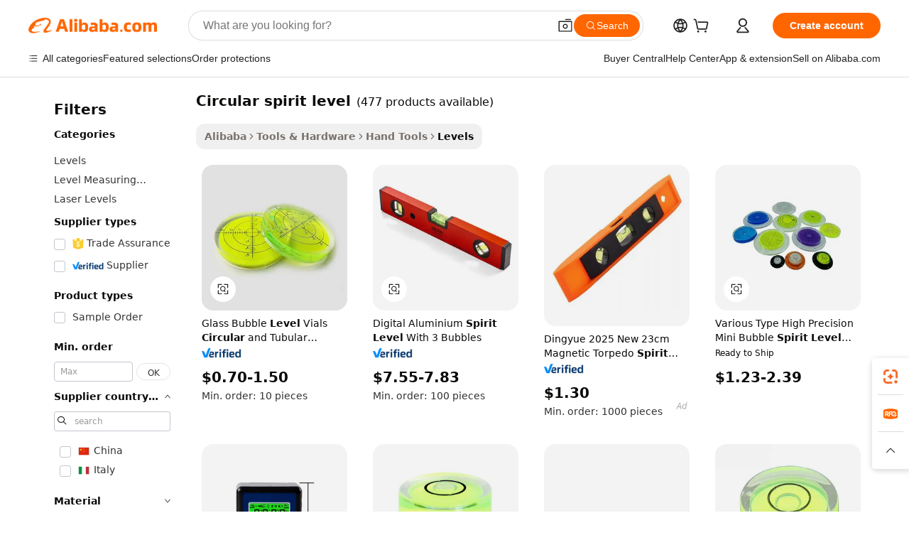

--- FILE ---
content_type: text/html;charset=UTF-8
request_url: https://www.alibaba.com/showroom/circular-spirit-level.html
body_size: 242393
content:

<!-- screen_content -->

    <!-- tangram:5410 begin-->
    <!-- tangram:529998 begin-->
    
<!DOCTYPE html>
<html lang="en" dir="ltr">
  <head>
        <script>
      window.__BB = {
        scene: window.__bb_scene || 'traffic-free-showroom'
      };
      window.__BB.BB_CWV_IGNORE = {
          lcp_element: ['#icbu-buyer-pc-top-banner'],
          lcp_url: [],
        };
      window._timing = {}
      window._timing.first_start = Date.now();
      window.needLoginInspiration = Boolean(false);
      // 变量用于标记页面首次可见时间
      let firstVisibleTime = null;
      if (typeof document.hidden !== 'undefined') {
        // 页面首次加载时直接统计
        if (!document.hidden) {
          firstVisibleTime = Date.now();
          window.__BB_timex = 1
        } else {
          // 页面不可见时监听 visibilitychange 事件
          document.addEventListener('visibilitychange', () => {
            if (!document.hidden) {
              firstVisibleTime = Date.now();
              window.__BB_timex = firstVisibleTime - window.performance.timing.navigationStart
              window.__BB.firstVisibleTime = window.__BB_timex
              console.log("Page became visible after "+ window.__BB_timex + " ms");
            }
          }, { once: true });  // 确保只触发一次
        }
      } else {
        console.warn('Page Visibility API is not supported in this browser.');
      }
    </script>
        <meta name="data-spm" content="a2700">
        <meta name="aplus-xplug" content="NONE">
        <meta name="aplus-icbu-disable-umid" content="1">
        <meta name="google-translate-customization" content="9de59014edaf3b99-22e1cf3b5ca21786-g00bb439a5e9e5f8f-f">
    <meta name="yandex-verification" content="25a76ba8e4443bb3" />
    <meta name="msvalidate.01" content="E3FBF0E89B724C30844BF17C59608E8F" />
    <meta name="viewport" content="width=device-width, initial-scale=1.0, maximum-scale=5.0, user-scalable=yes">
        <link rel="preconnect" href="https://s.alicdn.com/" crossorigin>
    <link rel="dns-prefetch" href="https://s.alicdn.com">
                        <link rel="preload" href="https://s.alicdn.com/@g/alilog/??aplus_plugin_icbufront/index.js,mlog/aplus_v2.js" as="script">
        <link rel="preload" href="https://s.alicdn.com/@img/imgextra/i2/O1CN0153JdbU26g4bILVOyC_!!6000000007690-2-tps-418-58.png" as="image">
        <script>
            window.__APLUS_ABRATE__ = {
        perf_group: 'base64cached',
        scene: "traffic-free-showroom",
      };
    </script>
    <meta name="aplus-mmstat-timeout" content="15000">
        <meta content="text/html; charset=utf-8" http-equiv="Content-Type">
          <title>Verified Supplier Circular Spirit Level High Precision Mini Design | Alibaba.com</title>
      <meta name="keywords" content="spirit level,sound level meter,laser level">
      <meta name="description" content="Buy high-precision circular spirit levels with bubble vials, ideal for industrial measuring tasks. Prices range from $0.12 to $2.07, starting with a minimum order of 2 units. Available in large volumes, suitable for wholesalers and resellers.">
            <meta name="pagetiming-rate" content="9">
      <meta name="pagetiming-resource-rate" content="4">
                    <link rel="canonical" href="https://www.alibaba.com/showroom/circular-spirit-level.html">
                              <link rel="alternate" hreflang="fr" href="https://french.alibaba.com/g/circular-spirit-level.html">
                  <link rel="alternate" hreflang="de" href="https://german.alibaba.com/g/circular-spirit-level.html">
                  <link rel="alternate" hreflang="pt" href="https://portuguese.alibaba.com/g/circular-spirit-level.html">
                  <link rel="alternate" hreflang="it" href="https://italian.alibaba.com/g/circular-spirit-level.html">
                  <link rel="alternate" hreflang="es" href="https://spanish.alibaba.com/g/circular-spirit-level.html">
                  <link rel="alternate" hreflang="ru" href="https://russian.alibaba.com/g/circular-spirit-level.html">
                  <link rel="alternate" hreflang="ko" href="https://korean.alibaba.com/g/circular-spirit-level.html">
                  <link rel="alternate" hreflang="ar" href="https://arabic.alibaba.com/g/circular-spirit-level.html">
                  <link rel="alternate" hreflang="ja" href="https://japanese.alibaba.com/g/circular-spirit-level.html">
                  <link rel="alternate" hreflang="tr" href="https://turkish.alibaba.com/g/circular-spirit-level.html">
                  <link rel="alternate" hreflang="th" href="https://thai.alibaba.com/g/circular-spirit-level.html">
                  <link rel="alternate" hreflang="vi" href="https://vietnamese.alibaba.com/g/circular-spirit-level.html">
                  <link rel="alternate" hreflang="nl" href="https://dutch.alibaba.com/g/circular-spirit-level.html">
                  <link rel="alternate" hreflang="he" href="https://hebrew.alibaba.com/g/circular-spirit-level.html">
                  <link rel="alternate" hreflang="id" href="https://indonesian.alibaba.com/g/circular-spirit-level.html">
                  <link rel="alternate" hreflang="hi" href="https://hindi.alibaba.com/g/circular-spirit-level.html">
                  <link rel="alternate" hreflang="en" href="https://www.alibaba.com/showroom/circular-spirit-level.html">
                  <link rel="alternate" hreflang="zh" href="https://chinese.alibaba.com/g/circular-spirit-level.html">
                  <link rel="alternate" hreflang="x-default" href="https://www.alibaba.com/showroom/circular-spirit-level.html">
                                        <script>
      // Aplus 配置自动打点
      var queue = window.goldlog_queue || (window.goldlog_queue = []);
      var tags = ["button", "a", "div", "span", "i", "svg", "input", "li", "tr"];
      queue.push(
        {
          action: 'goldlog.appendMetaInfo',
          arguments: [
            'aplus-auto-exp',
            [
              {
                logkey: '/sc.ug_msite.new_product_exp',
                cssSelector: '[data-spm-exp]',
                props: ["data-spm-exp"],
              },
              {
                logkey: '/sc.ug_pc.seolist_product_exp',
                cssSelector: '.traffic-card-gallery',
                props: ["data-spm-exp"],
              }
            ]
          ]
        }
      )
      queue.push({
        action: 'goldlog.setMetaInfo',
        arguments: ['aplus-auto-clk', JSON.stringify(tags.map(tag =>({
          "logkey": "/sc.ug_msite.new_product_clk",
          tag,
          "filter": "data-spm-clk",
          "props": ["data-spm-clk"]
        })))],
      });
    </script>
  </head>
  <div id="icbu-header"><div id="the-new-header" data-version="4.4.0" data-tnh-auto-exp="tnh-expose" data-scenes="search-products" style="position: relative;background-color: #fff;border-bottom: 1px solid #ddd;box-sizing: border-box; font-family:Inter,SF Pro Text,Roboto,Helvetica Neue,Helvetica,Tahoma,Arial,PingFang SC,Microsoft YaHei;"><div style="display: flex;align-items:center;height: 72px;min-width: 1200px;max-width: 1580px;margin: 0 auto;padding: 0 40px;box-sizing: border-box;"><img style="height: 29px; width: 209px;" src="https://s.alicdn.com/@img/imgextra/i2/O1CN0153JdbU26g4bILVOyC_!!6000000007690-2-tps-418-58.png" alt="" /></div><div style="min-width: 1200px;max-width: 1580px;margin: 0 auto;overflow: hidden;font-size: 14px;display: flex;justify-content: space-between;padding: 0 40px;box-sizing: border-box;"><div style="display: flex; align-items: center; justify-content: space-between"><div style="position: relative; height: 36px; padding: 0 28px 0 20px">All categories</div><div style="position: relative; height: 36px; padding-right: 28px">Featured selections</div><div style="position: relative; height: 36px">Trade Assurance</div></div><div style="display: flex; align-items: center; justify-content: space-between"><div style="position: relative; height: 36px; padding-right: 28px">Buyer Central</div><div style="position: relative; height: 36px; padding-right: 28px">Help Center</div><div style="position: relative; height: 36px; padding-right: 28px">Get the app</div><div style="position: relative; height: 36px">Become a supplier</div></div></div></div></div></div>
  <body data-spm="7724857" style="min-height: calc(100vh + 1px)"><script 
id="beacon-aplus"   
src="//s.alicdn.com/@g/alilog/??aplus_plugin_icbufront/index.js,mlog/aplus_v2.js"
exparams="aplus=async&userid=&aplus&ali_beacon_id=&ali_apache_id=&ali_apache_track=&ali_apache_tracktmp=&eagleeye_traceid=2101c5c217688029322693700e136c&ip=3%2e16%2e154%2e26&dmtrack_c={ali%5fresin%5ftrace%3dse%5frst%3dnull%7csp%5fviewtype%3dY%7cset%3d3%7cser%3d1007%7cpageId%3d09ac71a418a34830beaa300869038fb8%7cm%5fpageid%3dnull%7cpvmi%3d5ff06bc542414b1db5c7e0118fe91356%7csek%5fsepd%3d%7csek%3dcircular%2bspirit%2blevel%7cse%5fpn%3d1%7cp4pid%3ded8e5fa9%2d3c3d%2d4f94%2d8cf3%2da34085a04005%7csclkid%3dnull%7cforecast%5fpost%5fcate%3dnull%7cseo%5fnew%5fuser%5fflag%3dtrue%7ccategoryId%3d126994075%7cseo%5fsearch%5fmodel%5fupgrade%5fv2%3d2025070801%7cseo%5fmodule%5fcard%5f20240624%3d202406242%7clong%5ftext%5fgoogle%5ftranslate%5fv2%3d2407142%7cseo%5fcontent%5ftd%5fbottom%5ftext%5fupdate%5fkey%3d2025070801%7cseo%5fsearch%5fmodel%5fupgrade%5fv3%3d2025072201%7cseo%5fsearch%5fmodel%5fmulti%5fupgrade%5fv3%3d2025081101%7cdamo%5falt%5freplace%3dnull%7cwap%5fcross%3d2007659%7cwap%5fcs%5faction%3d2005494%7cAPP%5fVisitor%5fActive%3d26703%7cseo%5fshowroom%5fgoods%5fmix%3d2005244%7cseo%5fdefault%5fcached%5flong%5ftext%5ffrom%5fnew%5fkeyword%5fstep%3d2024122502%7cshowroom%5fgeneral%5ftemplate%3d2005292%7cshowroom%5freview%3d20230308%7cwap%5fcs%5ftext%3dnull%7cstructured%5fdata%3d2025052702%7cseo%5fmulti%5fstyle%5ftext%5fupdate%3d2511182%7cpc%5fnew%5fheader%3dnull%7cseo%5fmeta%5fcate%5ftemplate%5fv1%3d2025042401%7cseo%5fmeta%5ftd%5fsearch%5fkeyword%5fstep%5fv1%3d2025040999%7cshowroom%5fft%5flong%5ftext%5fbaks%3d80802%7cseo%5ffirstcache%3d2025121601%7cAPP%5fGrowing%5fBuyer%5fHigh%5fIntent%5fActive%3d25488%7cshowroom%5fpc%5fv2019%3d2104%7cAPP%5fProspecting%5fBuyer%3d26712%7ccache%5fcontrol%3dnull%7cAPP%5fChurned%5fCore%5fBuyer%3d25463%7cseo%5fdefault%5fcached%5flong%5ftext%5fstep%3d24110802%7camp%5flighthouse%5fscore%5fimage%3d19657%7cseo%5fft%5ftranslate%5fgemini%3d25012003%7cwap%5fnode%5fssr%3d2015725%7cdataphant%5fopen%3d27030%7clongtext%5fmulti%5fstyle%5fexpand%5frussian%3d2510142%7cseo%5flongtext%5fgoogle%5fdata%5fsection%3d25021702%7cindustry%5fpopular%5ffloor%3dnull%7cwap%5fad%5fgoods%5fproduct%5finterval%3dnull%7cseo%5fgoods%5fbootom%5fwholesale%5flink%3dnull%7cseo%5fmiddle%5fwholesale%5flink%3d2486164%7cseo%5fkeyword%5faatest%3d6%7cft%5flong%5ftext%5fenpand%5fstep2%3d121602%7cseo%5fft%5flongtext%5fexpand%5fstep3%3d25012102%7cseo%5fwap%5fheadercard%3d2006288%7cAPP%5fChurned%5fInactive%5fVisitor%3d25497%7cAPP%5fGrowing%5fBuyer%5fHigh%5fIntent%5fInactive%3d25484%7cseo%5fmeta%5ftd%5fmulti%5fkey%3d2025061801%7ctop%5frecommend%5f20250120%3d202501201%7clongtext%5fmulti%5fstyle%5fexpand%5ffrench%5fcopy%3d25091802%7clongtext%5fmulti%5fstyle%5fexpand%5ffrench%5fcopy%5fcopy%3d25092502%7clong%5ftext%5fpaa%3d220901%7cseo%5ffloor%5fexp%3dnull%7cseo%5fshowroom%5falgo%5flink%3d17764%7cseo%5fmeta%5ftd%5faib%5fgeneral%5fkey%3d2025091901%7ccountry%5findustry%3d202311033%7cshowroom%5fft%5flong%5ftext%5fenpand%5fstep1%3d101102%7cseo%5fshowroom%5fnorel%3dnull%7cplp%5fstyle%5f25%5fpc%3d202505222%7cseo%5fggs%5flayer%3d10011%7cquery%5fmutil%5flang%5ftranslate%3d2025060300%7cAPP%5fChurned%5fBuyer%3d25465%7cstream%5frender%5fperf%5fopt%3d2309181%7cwap%5fgoods%3d2007383%7cseo%5fshowroom%5fsimilar%5f20240614%3d202406142%7cchinese%5fopen%3d6307%7cquery%5fgpt%5ftranslate%3d20240820%7cad%5fproduct%5finterval%3dnull%7camp%5fto%5fpwa%3d2007359%7cplp%5faib%5fmulti%5fai%5fmeta%3d20250401%7cwap%5fsupplier%5fcontent%3dnull%7cpc%5ffree%5frefactoring%3d20220315%7csso%5foem%5ffloor%3d30031%7cAPP%5fGrowing%5fBuyer%5fInactive%3d25476%7cseo%5fpc%5fnew%5fview%5f20240807%3d202408072%7cseo%5fbottom%5ftext%5fentity%5fkey%5fcopy%3d2025062400%7cstream%5frender%3d433763%7cseo%5fmodule%5fcard%5f20240424%3d202404241%7cseo%5ftitle%5freplace%5f20191226%3d5841%7clongtext%5fmulti%5fstyle%5fexpand%3d25090802%7cgoogleweblight%3d6516%7clighthouse%5fbase64%3dnull%7cAPP%5fProspecting%5fBuyer%5fActive%3d26713%7cad%5fgoods%5fproduct%5finterval%3dnull%7cseo%5fbottom%5fdeep%5fextend%5fkw%5fkey%3d2025071101%7clongtext%5fmulti%5fstyle%5fexpand%5fturkish%3d25102801%7cilink%5fuv%3d20240911%7cwap%5flist%5fwakeup%3d2005832%7ctpp%5fcrosslink%5fpc%3d20205311%7cseo%5ftop%5fbooth%3d18501%7cAPP%5fGrowing%5fBuyer%5fLess%5fActive%3d25472%7cseo%5fsearch%5fmodel%5fupgrade%5frank%3d2025092401%7cgoodslayer%3d7977%7cft%5flong%5ftext%5ftranslate%5fexpand%5fstep1%3d24110802%7cseo%5fheaderstyle%5ftraffic%5fkey%5fv1%3d2025072100%7ccrosslink%5fswitch%3d2008141%7cp4p%5foutline%3d20240328%7cseo%5fmeta%5ftd%5faib%5fv2%5fkey%3d2025091801%7crts%5fmulti%3d2008404%7cAPP%5fVisitor%5fLess%5fActive%3d26698%7cplp%5fstyle%5f25%3d202505192%7ccdn%5fvm%3d2007368%7cwap%5fad%5fproduct%5finterval%3dnull%7cseo%5fsearch%5fmodel%5fmulti%5fupgrade%5frank%3d2025092401%7cpc%5fcard%5fshare%3d2025081201%7cAPP%5fGrowing%5fBuyer%5fHigh%5fIntent%5fLess%5fActive%3d25479%7cgoods%5ftitle%5fsubstitute%3d9619%7cwap%5fscreen%5fexp%3d2025081400%7creact%5fheader%5ftest%3d202502182%7cpc%5fcs%5fcolor%3dnull%7cshowroom%5fft%5flong%5ftext%5ftest%3d72502%7cone%5ftap%5flogin%5fABTest%3d202308153%7cseo%5fhyh%5fshow%5ftags%3d9867%7cplp%5fstructured%5fdata%3d2508182%7cguide%5fdelete%3d2008526%7cseo%5findustry%5ftemplate%3dnull%7cseo%5fmeta%5ftd%5fmulti%5fes%5fkey%3d2025073101%7cseo%5fshowroom%5fdata%5fmix%3d19888%7csso%5ftop%5franking%5ffloor%3d20031%7cseo%5ftd%5fdeep%5fupgrade%5fkey%5fv3%3d2025081101%7cwap%5fue%5fone%3d2025111401%7cshowroom%5fto%5frts%5flink%3d2008480%7ccountrysearch%5ftest%3dnull%7cchannel%5famp%5fto%5fpwa%3d2008435%7cseo%5fmulti%5fstyles%5flong%5ftext%3d2503172%7cseo%5fmeta%5ftext%5fmutli%5fcate%5ftemplate%5fv1%3d2025080800%7cseo%5fdefault%5fcached%5fmutil%5flong%5ftext%5fstep%3d24110436%7cseo%5faction%5fpoint%5ftype%3d22823%7cseo%5faib%5ftd%5flaunch%5f20240828%5fcopy%3d202408282%7cseo%5fshowroom%5fwholesale%5flink%3dnull%7cseo%5fperf%5fimprove%3d2023999%7cseo%5fwap%5flist%5fbounce%5f01%3d2063%7cseo%5fwap%5flist%5fbounce%5f02%3d2128%7cAPP%5fGrowing%5fBuyer%5fActive%3d25491%7cvideolayer%3dnull%7cvideo%5fplay%3dnull%7cAPP%5fChurned%5fMember%5fInactive%3d25501%7cseo%5fgoogle%5fnew%5fstruct%3d438326%7ctpp%5ftrace%3dseoKeyword%2dseoKeyword%5fv3%2dproduct%2dPRODUCT%5fFAIL}&pageid=03109a1a2101d37c1768802932&hn=ensearchweb033001211124%2erg%2dus%2deast%2eus44&asid=AQAAAAB0ym1pT4TLIgAAAACER8QT3ZARnA==&treq=&tres=" async>
</script>
            <style>body{background-color:white;}.no-scrollbar.il-sticky.il-top-0.il-max-h-\[100vh\].il-w-\[200px\].il-flex-shrink-0.il-flex-grow-0.il-overflow-y-scroll{background-color:#FFF;padding-left:12px}</style>
                    <!-- tangram:530006 begin-->
<!--  -->
 <style>
   @keyframes il-spin {
     to {
       transform: rotate(360deg);
     }
   }
   @keyframes il-pulse {
     50% {
       opacity: 0.5;
     }
   }
   .traffic-card-gallery {display: flex;position: relative;flex-direction: column;justify-content: flex-start;border-radius: 0.5rem;background-color: #fff;padding: 0.5rem 0.5rem 1rem;overflow: hidden;font-size: 0.75rem;line-height: 1rem;}
   .traffic-card-list {display: flex;position: relative;flex-direction: row;justify-content: flex-start;border-bottom-width: 1px;background-color: #fff;padding: 1rem;height: 292px;overflow: hidden;font-size: 0.75rem;line-height: 1rem;}
   .product-price {
     b {
       font-size: 22px;
     }
   }
   .skel-loading {
       animation: il-pulse 2s cubic-bezier(0.4, 0, 0.6, 1) infinite;background-color: hsl(60, 4.8%, 95.9%);
   }
 </style>
<div id="first-cached-card">
  <div style="box-sizing:border-box;display: flex;position: absolute;left: 0;right: 0;margin: 0 auto;z-index: 1;min-width: 1200px;max-width: 1580px;padding: 0.75rem 3.25rem 0;pointer-events: none;">
    <!--页面左侧区域-->
    <div style="width: 200px;padding-top: 1rem;padding-left:12px; background-color: #fff;border-radius: 0.25rem">
      <div class="skel-loading" style="height: 1.5rem;width: 50%;border-radius: 0.25rem;"></div>
      <div style="margin-top: 1rem;margin-bottom: 1rem;">
        <div class="skel-loading" style="height: 1rem;width: calc(100% * 5 / 6);"></div>
        <div
          class="skel-loading"
          style="margin-top: 1rem;height: 1rem;width: calc(100% * 8 / 12);"
        ></div>
        <div class="skel-loading" style="margin-top: 1rem;height: 1rem;width: 75%;"></div>
        <div
          class="skel-loading"
          style="margin-top: 1rem;height: 1rem;width: calc(100% * 7 / 12);"
        ></div>
      </div>
      <div class="skel-loading" style="height: 1.5rem;width: 50%;border-radius: 0.25rem;"></div>
      <div style="margin-top: 1rem;margin-bottom: 1rem;">
        <div class="skel-loading" style="height: 1rem;width: calc(100% * 5 / 6);"></div>
        <div
          class="skel-loading"
          style="margin-top: 1rem;height: 1rem;width: calc(100% * 8 / 12);"
        ></div>
        <div class="skel-loading" style="margin-top: 1rem;height: 1rem;width: 75%;"></div>
        <div
          class="skel-loading"
          style="margin-top: 1rem;height: 1rem;width: calc(100% * 7 / 12);"
        ></div>
      </div>
      <div class="skel-loading" style="height: 1.5rem;width: 50%;border-radius: 0.25rem;"></div>
      <div style="margin-top: 1rem;margin-bottom: 1rem;">
        <div class="skel-loading" style="height: 1rem;width: calc(100% * 5 / 6);"></div>
        <div
          class="skel-loading"
          style="margin-top: 1rem;height: 1rem;width: calc(100% * 8 / 12);"
        ></div>
        <div class="skel-loading" style="margin-top: 1rem;height: 1rem;width: 75%;"></div>
        <div
          class="skel-loading"
          style="margin-top: 1rem;height: 1rem;width: calc(100% * 7 / 12);"
        ></div>
      </div>
      <div class="skel-loading" style="height: 1.5rem;width: 50%;border-radius: 0.25rem;"></div>
      <div style="margin-top: 1rem;margin-bottom: 1rem;">
        <div class="skel-loading" style="height: 1rem;width: calc(100% * 5 / 6);"></div>
        <div
          class="skel-loading"
          style="margin-top: 1rem;height: 1rem;width: calc(100% * 8 / 12);"
        ></div>
        <div class="skel-loading" style="margin-top: 1rem;height: 1rem;width: 75%;"></div>
        <div
          class="skel-loading"
          style="margin-top: 1rem;height: 1rem;width: calc(100% * 7 / 12);"
        ></div>
      </div>
      <div class="skel-loading" style="height: 1.5rem;width: 50%;border-radius: 0.25rem;"></div>
      <div style="margin-top: 1rem;margin-bottom: 1rem;">
        <div class="skel-loading" style="height: 1rem;width: calc(100% * 5 / 6);"></div>
        <div
          class="skel-loading"
          style="margin-top: 1rem;height: 1rem;width: calc(100% * 8 / 12);"
        ></div>
        <div class="skel-loading" style="margin-top: 1rem;height: 1rem;width: 75%;"></div>
        <div
          class="skel-loading"
          style="margin-top: 1rem;height: 1rem;width: calc(100% * 7 / 12);"
        ></div>
      </div>
      <div class="skel-loading" style="height: 1.5rem;width: 50%;border-radius: 0.25rem;"></div>
      <div style="margin-top: 1rem;margin-bottom: 1rem;">
        <div class="skel-loading" style="height: 1rem;width: calc(100% * 5 / 6);"></div>
        <div
          class="skel-loading"
          style="margin-top: 1rem;height: 1rem;width: calc(100% * 8 / 12);"
        ></div>
        <div class="skel-loading" style="margin-top: 1rem;height: 1rem;width: 75%;"></div>
        <div
          class="skel-loading"
          style="margin-top: 1rem;height: 1rem;width: calc(100% * 7 / 12);"
        ></div>
      </div>
    </div>
    <!--页面主体区域-->
    <div style="flex: 1 1 0%; overflow: hidden;padding: 0.5rem 0.5rem 0.5rem 1.5rem">
      <div style="height: 1.25rem;margin-bottom: 1rem;"></div>
      <!-- keywords -->
      <div style="margin-bottom: 1rem;height: 1.75rem;font-weight: 700;font-size: 1.25rem;line-height: 1.75rem;"></div>
      <!-- longtext -->
            <div style="width: calc(25% - 0.9rem);pointer-events: auto">
        <div class="traffic-card-gallery">
          <!-- ProductImage -->
          <a href="//www.alibaba.com/product-detail/Glass-Bubble-Level-Vials-Circular-and_1600847186890.html?from=SEO" target="_blank" style="position: relative;margin-bottom: 0.5rem;aspect-ratio: 1;overflow: hidden;border-radius: 0.5rem;">
            <div style="display: flex; overflow: hidden">
              <div style="position: relative;margin: 0;width: 100%;min-width: 0;flex-shrink: 0;flex-grow: 0;flex-basis: 100%;padding: 0;">
                <img style="position: relative; aspect-ratio: 1; width: 100%" src="[data-uri]" loading="eager" />
                <div style="position: absolute;left: 0;bottom: 0;right: 0;top: 0;background-color: #000;opacity: 0.05;"></div>
              </div>
            </div>
          </a>
          <div style="display: flex;flex: 1 1 0%;flex-direction: column;justify-content: space-between;">
            <div>
              <a class="skel-loading" style="margin-top: 0.5rem;display:inline-block;width:100%;height:1rem;" href="//www.alibaba.com/product-detail/Glass-Bubble-Level-Vials-Circular-and_1600847186890.html" target="_blank"></a>
              <a class="skel-loading" style="margin-top: 0.125rem;display:inline-block;width:100%;height:1rem;" href="//www.alibaba.com/product-detail/Glass-Bubble-Level-Vials-Circular-and_1600847186890.html" target="_blank"></a>
              <div class="skel-loading" style="margin-top: 0.25rem;height:1.625rem;width:75%"></div>
              <div class="skel-loading" style="margin-top: 0.5rem;height: 1rem;width:50%"></div>
              <div class="skel-loading" style="margin-top:0.25rem;height:1rem;width:25%"></div>
            </div>
          </div>

        </div>
      </div>

    </div>
  </div>
</div>
<!-- tangram:530006 end-->
            <style>.component-left-filter-callback{display:flex;position:relative;margin-top:10px;height:1200px}.component-left-filter-callback img{width:200px}.component-left-filter-callback i{position:absolute;top:5%;left:50%}.related-search-wrapper{padding:.5rem;--tw-bg-opacity: 1;background-color:#fff;background-color:rgba(255,255,255,var(--tw-bg-opacity, 1));border-width:1px;border-color:var(--input)}.related-search-wrapper .related-search-box{margin:12px 16px}.related-search-wrapper .related-search-box .related-search-title{display:inline;float:start;color:#666;word-wrap:break-word;margin-right:12px;width:13%}.related-search-wrapper .related-search-box .related-search-content{display:flex;flex-wrap:wrap}.related-search-wrapper .related-search-box .related-search-content .related-search-link{margin-right:12px;width:23%;overflow:hidden;color:#666;text-overflow:ellipsis;white-space:nowrap}.product-title img{margin-right:.5rem;display:inline-block;height:1rem;vertical-align:sub}.product-price b{font-size:22px}.similar-icon{position:absolute;bottom:12px;z-index:2;right:12px}.rfq-card{display:inline-block;position:relative;box-sizing:border-box;margin-bottom:36px}.rfq-card .rfq-card-content{display:flex;position:relative;flex-direction:column;align-items:flex-start;background-size:cover;background-color:#fff;padding:12px;width:100%;height:100%}.rfq-card .rfq-card-content .rfq-card-icon{margin-top:50px}.rfq-card .rfq-card-content .rfq-card-icon img{width:45px}.rfq-card .rfq-card-content .rfq-card-top-title{margin-top:14px;color:#222;font-weight:400;font-size:16px}.rfq-card .rfq-card-content .rfq-card-title{margin-top:24px;color:#333;font-weight:800;font-size:20px}.rfq-card .rfq-card-content .rfq-card-input-box{margin-top:24px;width:100%}.rfq-card .rfq-card-content .rfq-card-input-box textarea{box-sizing:border-box;border:1px solid #ddd;border-radius:4px;background-color:#fff;padding:9px 12px;width:100%;height:88px;resize:none;color:#666;font-weight:400;font-size:13px;font-family:inherit}.rfq-card .rfq-card-content .rfq-card-button{margin-top:24px;border:1px solid #666;border-radius:16px;background-color:#fff;width:67%;color:#000;font-weight:700;font-size:14px;line-height:30px;text-align:center}[data-modulename^=ProductList-] div{contain-intrinsic-size:auto 500px}.traffic-card-gallery:hover{--tw-shadow: 0px 2px 6px 2px rgba(0,0,0,.12157);--tw-shadow-colored: 0px 2px 6px 2px var(--tw-shadow-color);box-shadow:0 0 #0000,0 0 #0000,0 2px 6px 2px #0000001f;box-shadow:var(--tw-ring-offset-shadow, 0 0 rgba(0,0,0,0)),var(--tw-ring-shadow, 0 0 rgba(0,0,0,0)),var(--tw-shadow);z-index:10}.traffic-card-gallery{position:relative;display:flex;flex-direction:column;justify-content:flex-start;overflow:hidden;border-radius:.75rem;--tw-bg-opacity: 1;background-color:#fff;background-color:rgba(255,255,255,var(--tw-bg-opacity, 1));padding:.5rem;font-size:.75rem;line-height:1rem}.traffic-card-list{position:relative;display:flex;height:292px;flex-direction:row;justify-content:flex-start;overflow:hidden;border-bottom-width:1px;--tw-bg-opacity: 1;background-color:#fff;background-color:rgba(255,255,255,var(--tw-bg-opacity, 1));padding:1rem;font-size:.75rem;line-height:1rem}.traffic-card-g-industry:hover{--tw-shadow: 0 0 10px rgba(0,0,0,.1);--tw-shadow-colored: 0 0 10px var(--tw-shadow-color);box-shadow:0 0 #0000,0 0 #0000,0 0 10px #0000001a;box-shadow:var(--tw-ring-offset-shadow, 0 0 rgba(0,0,0,0)),var(--tw-ring-shadow, 0 0 rgba(0,0,0,0)),var(--tw-shadow)}.traffic-card-g-industry{position:relative;border-radius:var(--radius);--tw-bg-opacity: 1;background-color:#fff;background-color:rgba(255,255,255,var(--tw-bg-opacity, 1));padding:1.25rem .75rem .75rem;font-size:.875rem;line-height:1.25rem}.module-filter-section-wrapper{max-height:none!important;overflow-x:hidden}*,:before,:after{--tw-border-spacing-x: 0;--tw-border-spacing-y: 0;--tw-translate-x: 0;--tw-translate-y: 0;--tw-rotate: 0;--tw-skew-x: 0;--tw-skew-y: 0;--tw-scale-x: 1;--tw-scale-y: 1;--tw-pan-x: ;--tw-pan-y: ;--tw-pinch-zoom: ;--tw-scroll-snap-strictness: proximity;--tw-gradient-from-position: ;--tw-gradient-via-position: ;--tw-gradient-to-position: ;--tw-ordinal: ;--tw-slashed-zero: ;--tw-numeric-figure: ;--tw-numeric-spacing: ;--tw-numeric-fraction: ;--tw-ring-inset: ;--tw-ring-offset-width: 0px;--tw-ring-offset-color: #fff;--tw-ring-color: rgba(59, 130, 246, .5);--tw-ring-offset-shadow: 0 0 rgba(0,0,0,0);--tw-ring-shadow: 0 0 rgba(0,0,0,0);--tw-shadow: 0 0 rgba(0,0,0,0);--tw-shadow-colored: 0 0 rgba(0,0,0,0);--tw-blur: ;--tw-brightness: ;--tw-contrast: ;--tw-grayscale: ;--tw-hue-rotate: ;--tw-invert: ;--tw-saturate: ;--tw-sepia: ;--tw-drop-shadow: ;--tw-backdrop-blur: ;--tw-backdrop-brightness: ;--tw-backdrop-contrast: ;--tw-backdrop-grayscale: ;--tw-backdrop-hue-rotate: ;--tw-backdrop-invert: ;--tw-backdrop-opacity: ;--tw-backdrop-saturate: ;--tw-backdrop-sepia: ;--tw-contain-size: ;--tw-contain-layout: ;--tw-contain-paint: ;--tw-contain-style: }::backdrop{--tw-border-spacing-x: 0;--tw-border-spacing-y: 0;--tw-translate-x: 0;--tw-translate-y: 0;--tw-rotate: 0;--tw-skew-x: 0;--tw-skew-y: 0;--tw-scale-x: 1;--tw-scale-y: 1;--tw-pan-x: ;--tw-pan-y: ;--tw-pinch-zoom: ;--tw-scroll-snap-strictness: proximity;--tw-gradient-from-position: ;--tw-gradient-via-position: ;--tw-gradient-to-position: ;--tw-ordinal: ;--tw-slashed-zero: ;--tw-numeric-figure: ;--tw-numeric-spacing: ;--tw-numeric-fraction: ;--tw-ring-inset: ;--tw-ring-offset-width: 0px;--tw-ring-offset-color: #fff;--tw-ring-color: rgba(59, 130, 246, .5);--tw-ring-offset-shadow: 0 0 rgba(0,0,0,0);--tw-ring-shadow: 0 0 rgba(0,0,0,0);--tw-shadow: 0 0 rgba(0,0,0,0);--tw-shadow-colored: 0 0 rgba(0,0,0,0);--tw-blur: ;--tw-brightness: ;--tw-contrast: ;--tw-grayscale: ;--tw-hue-rotate: ;--tw-invert: ;--tw-saturate: ;--tw-sepia: ;--tw-drop-shadow: ;--tw-backdrop-blur: ;--tw-backdrop-brightness: ;--tw-backdrop-contrast: ;--tw-backdrop-grayscale: ;--tw-backdrop-hue-rotate: ;--tw-backdrop-invert: ;--tw-backdrop-opacity: ;--tw-backdrop-saturate: ;--tw-backdrop-sepia: ;--tw-contain-size: ;--tw-contain-layout: ;--tw-contain-paint: ;--tw-contain-style: }*,:before,:after{box-sizing:border-box;border-width:0;border-style:solid;border-color:#e5e7eb}:before,:after{--tw-content: ""}html,:host{line-height:1.5;-webkit-text-size-adjust:100%;-moz-tab-size:4;-o-tab-size:4;tab-size:4;font-family:ui-sans-serif,system-ui,-apple-system,Segoe UI,Roboto,Ubuntu,Cantarell,Noto Sans,sans-serif,"Apple Color Emoji","Segoe UI Emoji",Segoe UI Symbol,"Noto Color Emoji";font-feature-settings:normal;font-variation-settings:normal;-webkit-tap-highlight-color:transparent}body{margin:0;line-height:inherit}hr{height:0;color:inherit;border-top-width:1px}abbr:where([title]){text-decoration:underline;-webkit-text-decoration:underline dotted;text-decoration:underline dotted}h1,h2,h3,h4,h5,h6{font-size:inherit;font-weight:inherit}a{color:inherit;text-decoration:inherit}b,strong{font-weight:bolder}code,kbd,samp,pre{font-family:ui-monospace,SFMono-Regular,Menlo,Monaco,Consolas,Liberation Mono,Courier New,monospace;font-feature-settings:normal;font-variation-settings:normal;font-size:1em}small{font-size:80%}sub,sup{font-size:75%;line-height:0;position:relative;vertical-align:baseline}sub{bottom:-.25em}sup{top:-.5em}table{text-indent:0;border-color:inherit;border-collapse:collapse}button,input,optgroup,select,textarea{font-family:inherit;font-feature-settings:inherit;font-variation-settings:inherit;font-size:100%;font-weight:inherit;line-height:inherit;letter-spacing:inherit;color:inherit;margin:0;padding:0}button,select{text-transform:none}button,input:where([type=button]),input:where([type=reset]),input:where([type=submit]){-webkit-appearance:button;background-color:transparent;background-image:none}:-moz-focusring{outline:auto}:-moz-ui-invalid{box-shadow:none}progress{vertical-align:baseline}::-webkit-inner-spin-button,::-webkit-outer-spin-button{height:auto}[type=search]{-webkit-appearance:textfield;outline-offset:-2px}::-webkit-search-decoration{-webkit-appearance:none}::-webkit-file-upload-button{-webkit-appearance:button;font:inherit}summary{display:list-item}blockquote,dl,dd,h1,h2,h3,h4,h5,h6,hr,figure,p,pre{margin:0}fieldset{margin:0;padding:0}legend{padding:0}ol,ul,menu{list-style:none;margin:0;padding:0}dialog{padding:0}textarea{resize:vertical}input::-moz-placeholder,textarea::-moz-placeholder{opacity:1;color:#9ca3af}input::placeholder,textarea::placeholder{opacity:1;color:#9ca3af}button,[role=button]{cursor:pointer}:disabled{cursor:default}img,svg,video,canvas,audio,iframe,embed,object{display:block;vertical-align:middle}img,video{max-width:100%;height:auto}[hidden]:where(:not([hidden=until-found])){display:none}:root{--background: hsl(0, 0%, 100%);--foreground: hsl(20, 14.3%, 4.1%);--card: hsl(0, 0%, 100%);--card-foreground: hsl(20, 14.3%, 4.1%);--popover: hsl(0, 0%, 100%);--popover-foreground: hsl(20, 14.3%, 4.1%);--primary: hsl(24, 100%, 50%);--primary-foreground: hsl(60, 9.1%, 97.8%);--secondary: hsl(60, 4.8%, 95.9%);--secondary-foreground: #333;--muted: hsl(60, 4.8%, 95.9%);--muted-foreground: hsl(25, 5.3%, 44.7%);--accent: hsl(60, 4.8%, 95.9%);--accent-foreground: hsl(24, 9.8%, 10%);--destructive: hsl(0, 84.2%, 60.2%);--destructive-foreground: hsl(60, 9.1%, 97.8%);--border: hsl(20, 5.9%, 90%);--input: hsl(20, 5.9%, 90%);--ring: hsl(24.6, 95%, 53.1%);--radius: 1rem}.dark{--background: hsl(20, 14.3%, 4.1%);--foreground: hsl(60, 9.1%, 97.8%);--card: hsl(20, 14.3%, 4.1%);--card-foreground: hsl(60, 9.1%, 97.8%);--popover: hsl(20, 14.3%, 4.1%);--popover-foreground: hsl(60, 9.1%, 97.8%);--primary: hsl(20.5, 90.2%, 48.2%);--primary-foreground: hsl(60, 9.1%, 97.8%);--secondary: hsl(12, 6.5%, 15.1%);--secondary-foreground: hsl(60, 9.1%, 97.8%);--muted: hsl(12, 6.5%, 15.1%);--muted-foreground: hsl(24, 5.4%, 63.9%);--accent: hsl(12, 6.5%, 15.1%);--accent-foreground: hsl(60, 9.1%, 97.8%);--destructive: hsl(0, 72.2%, 50.6%);--destructive-foreground: hsl(60, 9.1%, 97.8%);--border: hsl(12, 6.5%, 15.1%);--input: hsl(12, 6.5%, 15.1%);--ring: hsl(20.5, 90.2%, 48.2%)}*{border-color:#e7e5e4;border-color:var(--border)}body{background-color:#fff;background-color:var(--background);color:#0c0a09;color:var(--foreground)}.il-sr-only{position:absolute;width:1px;height:1px;padding:0;margin:-1px;overflow:hidden;clip:rect(0,0,0,0);white-space:nowrap;border-width:0}.il-invisible{visibility:hidden}.il-fixed{position:fixed}.il-absolute{position:absolute}.il-relative{position:relative}.il-sticky{position:sticky}.il-inset-0{inset:0}.il--bottom-12{bottom:-3rem}.il--top-12{top:-3rem}.il-bottom-0{bottom:0}.il-bottom-2{bottom:.5rem}.il-bottom-3{bottom:.75rem}.il-bottom-4{bottom:1rem}.il-end-0{right:0}.il-end-2{right:.5rem}.il-end-3{right:.75rem}.il-end-4{right:1rem}.il-left-0{left:0}.il-left-3{left:.75rem}.il-right-0{right:0}.il-right-2{right:.5rem}.il-right-3{right:.75rem}.il-start-0{left:0}.il-start-1\/2{left:50%}.il-start-2{left:.5rem}.il-start-3{left:.75rem}.il-start-\[50\%\]{left:50%}.il-top-0{top:0}.il-top-1\/2{top:50%}.il-top-16{top:4rem}.il-top-4{top:1rem}.il-top-\[50\%\]{top:50%}.il-z-10{z-index:10}.il-z-50{z-index:50}.il-z-\[9999\]{z-index:9999}.il-col-span-4{grid-column:span 4 / span 4}.il-m-0{margin:0}.il-m-3{margin:.75rem}.il-m-auto{margin:auto}.il-mx-auto{margin-left:auto;margin-right:auto}.il-my-3{margin-top:.75rem;margin-bottom:.75rem}.il-my-5{margin-top:1.25rem;margin-bottom:1.25rem}.il-my-auto{margin-top:auto;margin-bottom:auto}.\!il-mb-4{margin-bottom:1rem!important}.il--mt-4{margin-top:-1rem}.il-mb-0{margin-bottom:0}.il-mb-1{margin-bottom:.25rem}.il-mb-2{margin-bottom:.5rem}.il-mb-3{margin-bottom:.75rem}.il-mb-4{margin-bottom:1rem}.il-mb-5{margin-bottom:1.25rem}.il-mb-6{margin-bottom:1.5rem}.il-mb-8{margin-bottom:2rem}.il-mb-\[-0\.75rem\]{margin-bottom:-.75rem}.il-mb-\[0\.125rem\]{margin-bottom:.125rem}.il-me-1{margin-right:.25rem}.il-me-2{margin-right:.5rem}.il-me-3{margin-right:.75rem}.il-me-auto{margin-right:auto}.il-mr-1{margin-right:.25rem}.il-mr-2{margin-right:.5rem}.il-ms-1{margin-left:.25rem}.il-ms-4{margin-left:1rem}.il-ms-5{margin-left:1.25rem}.il-ms-8{margin-left:2rem}.il-ms-\[\.375rem\]{margin-left:.375rem}.il-ms-auto{margin-left:auto}.il-mt-0{margin-top:0}.il-mt-0\.5{margin-top:.125rem}.il-mt-1{margin-top:.25rem}.il-mt-2{margin-top:.5rem}.il-mt-3{margin-top:.75rem}.il-mt-4{margin-top:1rem}.il-mt-6{margin-top:1.5rem}.il-line-clamp-1{overflow:hidden;display:-webkit-box;-webkit-box-orient:vertical;-webkit-line-clamp:1}.il-line-clamp-2{overflow:hidden;display:-webkit-box;-webkit-box-orient:vertical;-webkit-line-clamp:2}.il-line-clamp-6{overflow:hidden;display:-webkit-box;-webkit-box-orient:vertical;-webkit-line-clamp:6}.il-inline-block{display:inline-block}.il-inline{display:inline}.il-flex{display:flex}.il-inline-flex{display:inline-flex}.il-grid{display:grid}.il-aspect-square{aspect-ratio:1 / 1}.il-size-5{width:1.25rem;height:1.25rem}.il-h-1{height:.25rem}.il-h-10{height:2.5rem}.il-h-11{height:2.75rem}.il-h-20{height:5rem}.il-h-24{height:6rem}.il-h-3\.5{height:.875rem}.il-h-4{height:1rem}.il-h-40{height:10rem}.il-h-6{height:1.5rem}.il-h-8{height:2rem}.il-h-9{height:2.25rem}.il-h-\[150px\]{height:150px}.il-h-\[152px\]{height:152px}.il-h-\[18\.25rem\]{height:18.25rem}.il-h-\[292px\]{height:292px}.il-h-\[600px\]{height:600px}.il-h-auto{height:auto}.il-h-fit{height:-moz-fit-content;height:fit-content}.il-h-full{height:100%}.il-h-screen{height:100vh}.il-max-h-\[100vh\]{max-height:100vh}.il-w-1\/2{width:50%}.il-w-10{width:2.5rem}.il-w-10\/12{width:83.333333%}.il-w-4{width:1rem}.il-w-6{width:1.5rem}.il-w-64{width:16rem}.il-w-7\/12{width:58.333333%}.il-w-72{width:18rem}.il-w-8{width:2rem}.il-w-8\/12{width:66.666667%}.il-w-9{width:2.25rem}.il-w-9\/12{width:75%}.il-w-\[200px\]{width:200px}.il-w-\[84px\]{width:84px}.il-w-fit{width:-moz-fit-content;width:fit-content}.il-w-full{width:100%}.il-w-screen{width:100vw}.il-min-w-0{min-width:0px}.il-min-w-3{min-width:.75rem}.il-min-w-\[1200px\]{min-width:1200px}.il-max-w-\[1000px\]{max-width:1000px}.il-max-w-\[1580px\]{max-width:1580px}.il-max-w-full{max-width:100%}.il-max-w-lg{max-width:32rem}.il-flex-1{flex:1 1 0%}.il-flex-shrink-0,.il-shrink-0{flex-shrink:0}.il-flex-grow-0,.il-grow-0{flex-grow:0}.il-basis-24{flex-basis:6rem}.il-basis-full{flex-basis:100%}.il-origin-\[--radix-tooltip-content-transform-origin\]{transform-origin:var(--radix-tooltip-content-transform-origin)}.il--translate-x-1\/2{--tw-translate-x: -50%;transform:translate(-50%,var(--tw-translate-y)) rotate(var(--tw-rotate)) skew(var(--tw-skew-x)) skewY(var(--tw-skew-y)) scaleX(var(--tw-scale-x)) scaleY(var(--tw-scale-y));transform:translate(var(--tw-translate-x),var(--tw-translate-y)) rotate(var(--tw-rotate)) skew(var(--tw-skew-x)) skewY(var(--tw-skew-y)) scaleX(var(--tw-scale-x)) scaleY(var(--tw-scale-y))}.il--translate-y-1\/2{--tw-translate-y: -50%;transform:translate(var(--tw-translate-x),-50%) rotate(var(--tw-rotate)) skew(var(--tw-skew-x)) skewY(var(--tw-skew-y)) scaleX(var(--tw-scale-x)) scaleY(var(--tw-scale-y));transform:translate(var(--tw-translate-x),var(--tw-translate-y)) rotate(var(--tw-rotate)) skew(var(--tw-skew-x)) skewY(var(--tw-skew-y)) scaleX(var(--tw-scale-x)) scaleY(var(--tw-scale-y))}.il-translate-x-\[-50\%\]{--tw-translate-x: -50%;transform:translate(-50%,var(--tw-translate-y)) rotate(var(--tw-rotate)) skew(var(--tw-skew-x)) skewY(var(--tw-skew-y)) scaleX(var(--tw-scale-x)) scaleY(var(--tw-scale-y));transform:translate(var(--tw-translate-x),var(--tw-translate-y)) rotate(var(--tw-rotate)) skew(var(--tw-skew-x)) skewY(var(--tw-skew-y)) scaleX(var(--tw-scale-x)) scaleY(var(--tw-scale-y))}.il-translate-y-\[-50\%\]{--tw-translate-y: -50%;transform:translate(var(--tw-translate-x),-50%) rotate(var(--tw-rotate)) skew(var(--tw-skew-x)) skewY(var(--tw-skew-y)) scaleX(var(--tw-scale-x)) scaleY(var(--tw-scale-y));transform:translate(var(--tw-translate-x),var(--tw-translate-y)) rotate(var(--tw-rotate)) skew(var(--tw-skew-x)) skewY(var(--tw-skew-y)) scaleX(var(--tw-scale-x)) scaleY(var(--tw-scale-y))}.il-rotate-90{--tw-rotate: 90deg;transform:translate(var(--tw-translate-x),var(--tw-translate-y)) rotate(90deg) skew(var(--tw-skew-x)) skewY(var(--tw-skew-y)) scaleX(var(--tw-scale-x)) scaleY(var(--tw-scale-y));transform:translate(var(--tw-translate-x),var(--tw-translate-y)) rotate(var(--tw-rotate)) skew(var(--tw-skew-x)) skewY(var(--tw-skew-y)) scaleX(var(--tw-scale-x)) scaleY(var(--tw-scale-y))}@keyframes il-pulse{50%{opacity:.5}}.il-animate-pulse{animation:il-pulse 2s cubic-bezier(.4,0,.6,1) infinite}@keyframes il-spin{to{transform:rotate(360deg)}}.il-animate-spin{animation:il-spin 1s linear infinite}.il-cursor-pointer{cursor:pointer}.il-list-disc{list-style-type:disc}.il-grid-cols-2{grid-template-columns:repeat(2,minmax(0,1fr))}.il-grid-cols-4{grid-template-columns:repeat(4,minmax(0,1fr))}.il-flex-row{flex-direction:row}.il-flex-col{flex-direction:column}.il-flex-col-reverse{flex-direction:column-reverse}.il-flex-wrap{flex-wrap:wrap}.il-flex-nowrap{flex-wrap:nowrap}.il-items-start{align-items:flex-start}.il-items-center{align-items:center}.il-items-baseline{align-items:baseline}.il-justify-start{justify-content:flex-start}.il-justify-end{justify-content:flex-end}.il-justify-center{justify-content:center}.il-justify-between{justify-content:space-between}.il-gap-1{gap:.25rem}.il-gap-1\.5{gap:.375rem}.il-gap-10{gap:2.5rem}.il-gap-2{gap:.5rem}.il-gap-3{gap:.75rem}.il-gap-4{gap:1rem}.il-gap-8{gap:2rem}.il-gap-\[\.0938rem\]{gap:.0938rem}.il-gap-\[\.375rem\]{gap:.375rem}.il-gap-\[0\.125rem\]{gap:.125rem}.\!il-gap-x-5{-moz-column-gap:1.25rem!important;column-gap:1.25rem!important}.\!il-gap-y-5{row-gap:1.25rem!important}.il-space-y-1\.5>:not([hidden])~:not([hidden]){--tw-space-y-reverse: 0;margin-top:calc(.375rem * (1 - var(--tw-space-y-reverse)));margin-top:.375rem;margin-top:calc(.375rem * calc(1 - var(--tw-space-y-reverse)));margin-bottom:0rem;margin-bottom:calc(.375rem * var(--tw-space-y-reverse))}.il-space-y-4>:not([hidden])~:not([hidden]){--tw-space-y-reverse: 0;margin-top:calc(1rem * (1 - var(--tw-space-y-reverse)));margin-top:1rem;margin-top:calc(1rem * calc(1 - var(--tw-space-y-reverse)));margin-bottom:0rem;margin-bottom:calc(1rem * var(--tw-space-y-reverse))}.il-overflow-hidden{overflow:hidden}.il-overflow-y-auto{overflow-y:auto}.il-overflow-y-scroll{overflow-y:scroll}.il-truncate{overflow:hidden;text-overflow:ellipsis;white-space:nowrap}.il-text-ellipsis{text-overflow:ellipsis}.il-whitespace-normal{white-space:normal}.il-whitespace-nowrap{white-space:nowrap}.il-break-normal{word-wrap:normal;word-break:normal}.il-break-words{word-wrap:break-word}.il-break-all{word-break:break-all}.il-rounded{border-radius:.25rem}.il-rounded-2xl{border-radius:1rem}.il-rounded-\[0\.5rem\]{border-radius:.5rem}.il-rounded-\[1\.25rem\]{border-radius:1.25rem}.il-rounded-full{border-radius:9999px}.il-rounded-lg{border-radius:1rem;border-radius:var(--radius)}.il-rounded-md{border-radius:calc(1rem - 2px);border-radius:calc(var(--radius) - 2px)}.il-rounded-sm{border-radius:calc(1rem - 4px);border-radius:calc(var(--radius) - 4px)}.il-rounded-xl{border-radius:.75rem}.il-border,.il-border-\[1px\]{border-width:1px}.il-border-b,.il-border-b-\[1px\]{border-bottom-width:1px}.il-border-solid{border-style:solid}.il-border-none{border-style:none}.il-border-\[\#222\]{--tw-border-opacity: 1;border-color:#222;border-color:rgba(34,34,34,var(--tw-border-opacity, 1))}.il-border-\[\#DDD\]{--tw-border-opacity: 1;border-color:#ddd;border-color:rgba(221,221,221,var(--tw-border-opacity, 1))}.il-border-foreground{border-color:#0c0a09;border-color:var(--foreground)}.il-border-input{border-color:#e7e5e4;border-color:var(--input)}.il-bg-\[\#F8F8F8\]{--tw-bg-opacity: 1;background-color:#f8f8f8;background-color:rgba(248,248,248,var(--tw-bg-opacity, 1))}.il-bg-\[\#d9d9d963\]{background-color:#d9d9d963}.il-bg-accent{background-color:#f5f5f4;background-color:var(--accent)}.il-bg-background{background-color:#fff;background-color:var(--background)}.il-bg-black{--tw-bg-opacity: 1;background-color:#000;background-color:rgba(0,0,0,var(--tw-bg-opacity, 1))}.il-bg-black\/80{background-color:#000c}.il-bg-destructive{background-color:#ef4444;background-color:var(--destructive)}.il-bg-gray-300{--tw-bg-opacity: 1;background-color:#d1d5db;background-color:rgba(209,213,219,var(--tw-bg-opacity, 1))}.il-bg-muted{background-color:#f5f5f4;background-color:var(--muted)}.il-bg-orange-500{--tw-bg-opacity: 1;background-color:#f97316;background-color:rgba(249,115,22,var(--tw-bg-opacity, 1))}.il-bg-popover{background-color:#fff;background-color:var(--popover)}.il-bg-primary{background-color:#f60;background-color:var(--primary)}.il-bg-secondary{background-color:#f5f5f4;background-color:var(--secondary)}.il-bg-transparent{background-color:transparent}.il-bg-white{--tw-bg-opacity: 1;background-color:#fff;background-color:rgba(255,255,255,var(--tw-bg-opacity, 1))}.il-bg-opacity-80{--tw-bg-opacity: .8}.il-bg-cover{background-size:cover}.il-bg-no-repeat{background-repeat:no-repeat}.il-fill-black{fill:#000}.il-object-cover{-o-object-fit:cover;object-fit:cover}.il-p-0{padding:0}.il-p-1{padding:.25rem}.il-p-2{padding:.5rem}.il-p-3{padding:.75rem}.il-p-4{padding:1rem}.il-p-5{padding:1.25rem}.il-p-6{padding:1.5rem}.il-px-2{padding-left:.5rem;padding-right:.5rem}.il-px-3{padding-left:.75rem;padding-right:.75rem}.il-py-0\.5{padding-top:.125rem;padding-bottom:.125rem}.il-py-1\.5{padding-top:.375rem;padding-bottom:.375rem}.il-py-10{padding-top:2.5rem;padding-bottom:2.5rem}.il-py-2{padding-top:.5rem;padding-bottom:.5rem}.il-py-3{padding-top:.75rem;padding-bottom:.75rem}.il-pb-0{padding-bottom:0}.il-pb-3{padding-bottom:.75rem}.il-pb-4{padding-bottom:1rem}.il-pb-8{padding-bottom:2rem}.il-pe-0{padding-right:0}.il-pe-2{padding-right:.5rem}.il-pe-3{padding-right:.75rem}.il-pe-4{padding-right:1rem}.il-pe-6{padding-right:1.5rem}.il-pe-8{padding-right:2rem}.il-pe-\[12px\]{padding-right:12px}.il-pe-\[3\.25rem\]{padding-right:3.25rem}.il-pl-4{padding-left:1rem}.il-ps-0{padding-left:0}.il-ps-2{padding-left:.5rem}.il-ps-3{padding-left:.75rem}.il-ps-4{padding-left:1rem}.il-ps-6{padding-left:1.5rem}.il-ps-8{padding-left:2rem}.il-ps-\[12px\]{padding-left:12px}.il-ps-\[3\.25rem\]{padding-left:3.25rem}.il-pt-10{padding-top:2.5rem}.il-pt-4{padding-top:1rem}.il-pt-5{padding-top:1.25rem}.il-pt-6{padding-top:1.5rem}.il-pt-7{padding-top:1.75rem}.il-text-center{text-align:center}.il-text-start{text-align:left}.il-text-2xl{font-size:1.5rem;line-height:2rem}.il-text-base{font-size:1rem;line-height:1.5rem}.il-text-lg{font-size:1.125rem;line-height:1.75rem}.il-text-sm{font-size:.875rem;line-height:1.25rem}.il-text-xl{font-size:1.25rem;line-height:1.75rem}.il-text-xs{font-size:.75rem;line-height:1rem}.il-font-\[600\]{font-weight:600}.il-font-bold{font-weight:700}.il-font-medium{font-weight:500}.il-font-normal{font-weight:400}.il-font-semibold{font-weight:600}.il-leading-3{line-height:.75rem}.il-leading-4{line-height:1rem}.il-leading-\[1\.43\]{line-height:1.43}.il-leading-\[18px\]{line-height:18px}.il-leading-\[26px\]{line-height:26px}.il-leading-none{line-height:1}.il-tracking-tight{letter-spacing:-.025em}.il-text-\[\#00820D\]{--tw-text-opacity: 1;color:#00820d;color:rgba(0,130,13,var(--tw-text-opacity, 1))}.il-text-\[\#222\]{--tw-text-opacity: 1;color:#222;color:rgba(34,34,34,var(--tw-text-opacity, 1))}.il-text-\[\#444\]{--tw-text-opacity: 1;color:#444;color:rgba(68,68,68,var(--tw-text-opacity, 1))}.il-text-\[\#4B1D1F\]{--tw-text-opacity: 1;color:#4b1d1f;color:rgba(75,29,31,var(--tw-text-opacity, 1))}.il-text-\[\#767676\]{--tw-text-opacity: 1;color:#767676;color:rgba(118,118,118,var(--tw-text-opacity, 1))}.il-text-\[\#D04A0A\]{--tw-text-opacity: 1;color:#d04a0a;color:rgba(208,74,10,var(--tw-text-opacity, 1))}.il-text-\[\#F7421E\]{--tw-text-opacity: 1;color:#f7421e;color:rgba(247,66,30,var(--tw-text-opacity, 1))}.il-text-\[\#FF6600\]{--tw-text-opacity: 1;color:#f60;color:rgba(255,102,0,var(--tw-text-opacity, 1))}.il-text-\[\#f7421e\]{--tw-text-opacity: 1;color:#f7421e;color:rgba(247,66,30,var(--tw-text-opacity, 1))}.il-text-destructive-foreground{color:#fafaf9;color:var(--destructive-foreground)}.il-text-foreground{color:#0c0a09;color:var(--foreground)}.il-text-muted-foreground{color:#78716c;color:var(--muted-foreground)}.il-text-popover-foreground{color:#0c0a09;color:var(--popover-foreground)}.il-text-primary{color:#f60;color:var(--primary)}.il-text-primary-foreground{color:#fafaf9;color:var(--primary-foreground)}.il-text-secondary-foreground{color:#333;color:var(--secondary-foreground)}.il-text-white{--tw-text-opacity: 1;color:#fff;color:rgba(255,255,255,var(--tw-text-opacity, 1))}.il-underline{text-decoration-line:underline}.il-line-through{text-decoration-line:line-through}.il-underline-offset-4{text-underline-offset:4px}.il-opacity-5{opacity:.05}.il-opacity-70{opacity:.7}.il-shadow-\[0_2px_6px_2px_rgba\(0\,0\,0\,0\.12\)\]{--tw-shadow: 0 2px 6px 2px rgba(0,0,0,.12);--tw-shadow-colored: 0 2px 6px 2px var(--tw-shadow-color);box-shadow:0 0 #0000,0 0 #0000,0 2px 6px 2px #0000001f;box-shadow:var(--tw-ring-offset-shadow, 0 0 rgba(0,0,0,0)),var(--tw-ring-shadow, 0 0 rgba(0,0,0,0)),var(--tw-shadow)}.il-shadow-cards{--tw-shadow: 0 0 10px rgba(0,0,0,.1);--tw-shadow-colored: 0 0 10px var(--tw-shadow-color);box-shadow:0 0 #0000,0 0 #0000,0 0 10px #0000001a;box-shadow:var(--tw-ring-offset-shadow, 0 0 rgba(0,0,0,0)),var(--tw-ring-shadow, 0 0 rgba(0,0,0,0)),var(--tw-shadow)}.il-shadow-lg{--tw-shadow: 0 10px 15px -3px rgba(0, 0, 0, .1), 0 4px 6px -4px rgba(0, 0, 0, .1);--tw-shadow-colored: 0 10px 15px -3px var(--tw-shadow-color), 0 4px 6px -4px var(--tw-shadow-color);box-shadow:0 0 #0000,0 0 #0000,0 10px 15px -3px #0000001a,0 4px 6px -4px #0000001a;box-shadow:var(--tw-ring-offset-shadow, 0 0 rgba(0,0,0,0)),var(--tw-ring-shadow, 0 0 rgba(0,0,0,0)),var(--tw-shadow)}.il-shadow-md{--tw-shadow: 0 4px 6px -1px rgba(0, 0, 0, .1), 0 2px 4px -2px rgba(0, 0, 0, .1);--tw-shadow-colored: 0 4px 6px -1px var(--tw-shadow-color), 0 2px 4px -2px var(--tw-shadow-color);box-shadow:0 0 #0000,0 0 #0000,0 4px 6px -1px #0000001a,0 2px 4px -2px #0000001a;box-shadow:var(--tw-ring-offset-shadow, 0 0 rgba(0,0,0,0)),var(--tw-ring-shadow, 0 0 rgba(0,0,0,0)),var(--tw-shadow)}.il-outline-none{outline:2px solid transparent;outline-offset:2px}.il-outline-1{outline-width:1px}.il-ring-offset-background{--tw-ring-offset-color: var(--background)}.il-transition-colors{transition-property:color,background-color,border-color,text-decoration-color,fill,stroke;transition-timing-function:cubic-bezier(.4,0,.2,1);transition-duration:.15s}.il-transition-opacity{transition-property:opacity;transition-timing-function:cubic-bezier(.4,0,.2,1);transition-duration:.15s}.il-transition-transform{transition-property:transform;transition-timing-function:cubic-bezier(.4,0,.2,1);transition-duration:.15s}.il-duration-200{transition-duration:.2s}.il-duration-300{transition-duration:.3s}.il-ease-in-out{transition-timing-function:cubic-bezier(.4,0,.2,1)}@keyframes enter{0%{opacity:1;opacity:var(--tw-enter-opacity, 1);transform:translateZ(0) scaleZ(1) rotate(0);transform:translate3d(var(--tw-enter-translate-x, 0),var(--tw-enter-translate-y, 0),0) scale3d(var(--tw-enter-scale, 1),var(--tw-enter-scale, 1),var(--tw-enter-scale, 1)) rotate(var(--tw-enter-rotate, 0))}}@keyframes exit{to{opacity:1;opacity:var(--tw-exit-opacity, 1);transform:translateZ(0) scaleZ(1) rotate(0);transform:translate3d(var(--tw-exit-translate-x, 0),var(--tw-exit-translate-y, 0),0) scale3d(var(--tw-exit-scale, 1),var(--tw-exit-scale, 1),var(--tw-exit-scale, 1)) rotate(var(--tw-exit-rotate, 0))}}.il-animate-in{animation-name:enter;animation-duration:.15s;--tw-enter-opacity: initial;--tw-enter-scale: initial;--tw-enter-rotate: initial;--tw-enter-translate-x: initial;--tw-enter-translate-y: initial}.il-fade-in-0{--tw-enter-opacity: 0}.il-zoom-in-95{--tw-enter-scale: .95}.il-duration-200{animation-duration:.2s}.il-duration-300{animation-duration:.3s}.il-ease-in-out{animation-timing-function:cubic-bezier(.4,0,.2,1)}.no-scrollbar::-webkit-scrollbar{display:none}.no-scrollbar{-ms-overflow-style:none;scrollbar-width:none}.longtext-style-inmodel h2{margin-bottom:.5rem;margin-top:1rem;font-size:1rem;line-height:1.5rem;font-weight:700}.first-of-type\:il-ms-4:first-of-type{margin-left:1rem}.hover\:il-bg-\[\#f4f4f4\]:hover{--tw-bg-opacity: 1;background-color:#f4f4f4;background-color:rgba(244,244,244,var(--tw-bg-opacity, 1))}.hover\:il-bg-accent:hover{background-color:#f5f5f4;background-color:var(--accent)}.hover\:il-text-accent-foreground:hover{color:#1c1917;color:var(--accent-foreground)}.hover\:il-text-foreground:hover{color:#0c0a09;color:var(--foreground)}.hover\:il-underline:hover{text-decoration-line:underline}.hover\:il-opacity-100:hover{opacity:1}.hover\:il-opacity-90:hover{opacity:.9}.focus\:il-outline-none:focus{outline:2px solid transparent;outline-offset:2px}.focus\:il-ring-2:focus{--tw-ring-offset-shadow: var(--tw-ring-inset) 0 0 0 var(--tw-ring-offset-width) var(--tw-ring-offset-color);--tw-ring-shadow: var(--tw-ring-inset) 0 0 0 calc(2px + var(--tw-ring-offset-width)) var(--tw-ring-color);box-shadow:var(--tw-ring-offset-shadow),var(--tw-ring-shadow),0 0 #0000;box-shadow:var(--tw-ring-offset-shadow),var(--tw-ring-shadow),var(--tw-shadow, 0 0 rgba(0,0,0,0))}.focus\:il-ring-ring:focus{--tw-ring-color: var(--ring)}.focus\:il-ring-offset-2:focus{--tw-ring-offset-width: 2px}.focus-visible\:il-outline-none:focus-visible{outline:2px solid transparent;outline-offset:2px}.focus-visible\:il-ring-2:focus-visible{--tw-ring-offset-shadow: var(--tw-ring-inset) 0 0 0 var(--tw-ring-offset-width) var(--tw-ring-offset-color);--tw-ring-shadow: var(--tw-ring-inset) 0 0 0 calc(2px + var(--tw-ring-offset-width)) var(--tw-ring-color);box-shadow:var(--tw-ring-offset-shadow),var(--tw-ring-shadow),0 0 #0000;box-shadow:var(--tw-ring-offset-shadow),var(--tw-ring-shadow),var(--tw-shadow, 0 0 rgba(0,0,0,0))}.focus-visible\:il-ring-ring:focus-visible{--tw-ring-color: var(--ring)}.focus-visible\:il-ring-offset-2:focus-visible{--tw-ring-offset-width: 2px}.active\:il-bg-primary:active{background-color:#f60;background-color:var(--primary)}.active\:il-bg-white:active{--tw-bg-opacity: 1;background-color:#fff;background-color:rgba(255,255,255,var(--tw-bg-opacity, 1))}.disabled\:il-pointer-events-none:disabled{pointer-events:none}.disabled\:il-opacity-10:disabled{opacity:.1}.il-group:hover .group-hover\:il-visible{visibility:visible}.il-group:hover .group-hover\:il-scale-110{--tw-scale-x: 1.1;--tw-scale-y: 1.1;transform:translate(var(--tw-translate-x),var(--tw-translate-y)) rotate(var(--tw-rotate)) skew(var(--tw-skew-x)) skewY(var(--tw-skew-y)) scaleX(1.1) scaleY(1.1);transform:translate(var(--tw-translate-x),var(--tw-translate-y)) rotate(var(--tw-rotate)) skew(var(--tw-skew-x)) skewY(var(--tw-skew-y)) scaleX(var(--tw-scale-x)) scaleY(var(--tw-scale-y))}.il-group:hover .group-hover\:il-underline{text-decoration-line:underline}.data-\[state\=open\]\:il-animate-in[data-state=open]{animation-name:enter;animation-duration:.15s;--tw-enter-opacity: initial;--tw-enter-scale: initial;--tw-enter-rotate: initial;--tw-enter-translate-x: initial;--tw-enter-translate-y: initial}.data-\[state\=closed\]\:il-animate-out[data-state=closed]{animation-name:exit;animation-duration:.15s;--tw-exit-opacity: initial;--tw-exit-scale: initial;--tw-exit-rotate: initial;--tw-exit-translate-x: initial;--tw-exit-translate-y: initial}.data-\[state\=closed\]\:il-fade-out-0[data-state=closed]{--tw-exit-opacity: 0}.data-\[state\=open\]\:il-fade-in-0[data-state=open]{--tw-enter-opacity: 0}.data-\[state\=closed\]\:il-zoom-out-95[data-state=closed]{--tw-exit-scale: .95}.data-\[state\=open\]\:il-zoom-in-95[data-state=open]{--tw-enter-scale: .95}.data-\[side\=bottom\]\:il-slide-in-from-top-2[data-side=bottom]{--tw-enter-translate-y: -.5rem}.data-\[side\=left\]\:il-slide-in-from-right-2[data-side=left]{--tw-enter-translate-x: .5rem}.data-\[side\=right\]\:il-slide-in-from-left-2[data-side=right]{--tw-enter-translate-x: -.5rem}.data-\[side\=top\]\:il-slide-in-from-bottom-2[data-side=top]{--tw-enter-translate-y: .5rem}@media (min-width: 640px){.sm\:il-flex-row{flex-direction:row}.sm\:il-justify-end{justify-content:flex-end}.sm\:il-gap-2\.5{gap:.625rem}.sm\:il-space-x-2>:not([hidden])~:not([hidden]){--tw-space-x-reverse: 0;margin-right:0rem;margin-right:calc(.5rem * var(--tw-space-x-reverse));margin-left:calc(.5rem * (1 - var(--tw-space-x-reverse)));margin-left:.5rem;margin-left:calc(.5rem * calc(1 - var(--tw-space-x-reverse)))}.sm\:il-rounded-lg{border-radius:1rem;border-radius:var(--radius)}.sm\:il-text-left{text-align:left}}.rtl\:il-translate-x-\[50\%\]:where([dir=rtl],[dir=rtl] *){--tw-translate-x: 50%;transform:translate(50%,var(--tw-translate-y)) rotate(var(--tw-rotate)) skew(var(--tw-skew-x)) skewY(var(--tw-skew-y)) scaleX(var(--tw-scale-x)) scaleY(var(--tw-scale-y));transform:translate(var(--tw-translate-x),var(--tw-translate-y)) rotate(var(--tw-rotate)) skew(var(--tw-skew-x)) skewY(var(--tw-skew-y)) scaleX(var(--tw-scale-x)) scaleY(var(--tw-scale-y))}.rtl\:il-scale-\[-1\]:where([dir=rtl],[dir=rtl] *){--tw-scale-x: -1;--tw-scale-y: -1;transform:translate(var(--tw-translate-x),var(--tw-translate-y)) rotate(var(--tw-rotate)) skew(var(--tw-skew-x)) skewY(var(--tw-skew-y)) scaleX(-1) scaleY(-1);transform:translate(var(--tw-translate-x),var(--tw-translate-y)) rotate(var(--tw-rotate)) skew(var(--tw-skew-x)) skewY(var(--tw-skew-y)) scaleX(var(--tw-scale-x)) scaleY(var(--tw-scale-y))}.rtl\:il-scale-x-\[-1\]:where([dir=rtl],[dir=rtl] *){--tw-scale-x: -1;transform:translate(var(--tw-translate-x),var(--tw-translate-y)) rotate(var(--tw-rotate)) skew(var(--tw-skew-x)) skewY(var(--tw-skew-y)) scaleX(-1) scaleY(var(--tw-scale-y));transform:translate(var(--tw-translate-x),var(--tw-translate-y)) rotate(var(--tw-rotate)) skew(var(--tw-skew-x)) skewY(var(--tw-skew-y)) scaleX(var(--tw-scale-x)) scaleY(var(--tw-scale-y))}.rtl\:il-flex-row-reverse:where([dir=rtl],[dir=rtl] *){flex-direction:row-reverse}.\[\&\>svg\]\:il-size-3\.5>svg{width:.875rem;height:.875rem}
</style>
            <style>.switch-to-popover-trigger{position:relative}.switch-to-popover-trigger .switch-to-popover-content{position:absolute;left:50%;z-index:9999;cursor:default}html[dir=rtl] .switch-to-popover-trigger .switch-to-popover-content{left:auto;right:50%}.switch-to-popover-trigger .switch-to-popover-content .down-arrow{width:0;height:0;border-left:11px solid transparent;border-right:11px solid transparent;border-bottom:12px solid #222;transform:translate(-50%);filter:drop-shadow(0 -2px 2px rgba(0,0,0,.05));z-index:1}html[dir=rtl] .switch-to-popover-trigger .switch-to-popover-content .down-arrow{transform:translate(50%)}.switch-to-popover-trigger .switch-to-popover-content .content-container{background-color:#222;border-radius:12px;padding:16px;color:#fff;transform:translate(-50%);width:320px;height:-moz-fit-content;height:fit-content;display:flex;justify-content:space-between;align-items:start}html[dir=rtl] .switch-to-popover-trigger .switch-to-popover-content .content-container{transform:translate(50%)}.switch-to-popover-trigger .switch-to-popover-content .content-container .content .title{font-size:14px;line-height:18px;font-weight:400}.switch-to-popover-trigger .switch-to-popover-content .content-container .actions{display:flex;justify-content:start;align-items:center;gap:12px;margin-top:12px}.switch-to-popover-trigger .switch-to-popover-content .content-container .actions .switch-button{background-color:#fff;color:#222;border-radius:999px;padding:4px 8px;font-weight:600;font-size:12px;line-height:16px;cursor:pointer}.switch-to-popover-trigger .switch-to-popover-content .content-container .actions .choose-another-button{color:#fff;padding:4px 8px;font-weight:600;font-size:12px;line-height:16px;cursor:pointer}.switch-to-popover-trigger .switch-to-popover-content .content-container .close-button{cursor:pointer}.tnh-message-content .tnh-messages-nodata .tnh-messages-nodata-info .img{width:100%;height:101px;margin-top:40px;margin-bottom:20px;background:url(https://s.alicdn.com/@img/imgextra/i4/O1CN01lnw1WK1bGeXDIoBnB_!!6000000003438-2-tps-399-303.png) no-repeat center center;background-size:133px 101px}#popup-root .functional-content .thirdpart-login .icon-facebook{background-image:url(https://s.alicdn.com/@img/imgextra/i1/O1CN01hUG9f21b67dGOuB2W_!!6000000003415-55-tps-40-40.svg)}#popup-root .functional-content .thirdpart-login .icon-google{background-image:url(https://s.alicdn.com/@img/imgextra/i1/O1CN01Qd3ZsM1C2aAxLHO2h_!!6000000000023-2-tps-120-120.png)}#popup-root .functional-content .thirdpart-login .icon-linkedin{background-image:url(https://s.alicdn.com/@img/imgextra/i1/O1CN01qVG1rv1lNCYkhep7t_!!6000000004806-55-tps-40-40.svg)}.tnh-logo{z-index:9999;display:flex;flex-shrink:0;width:185px;height:22px;background:url(https://s.alicdn.com/@img/imgextra/i2/O1CN0153JdbU26g4bILVOyC_!!6000000007690-2-tps-418-58.png) no-repeat 0 0;background-size:auto 22px;cursor:pointer}html[dir=rtl] .tnh-logo{background:url(https://s.alicdn.com/@img/imgextra/i2/O1CN0153JdbU26g4bILVOyC_!!6000000007690-2-tps-418-58.png) no-repeat 100% 0}.tnh-new-logo{width:185px;background:url(https://s.alicdn.com/@img/imgextra/i1/O1CN01e5zQ2S1cAWz26ivMo_!!6000000003560-2-tps-920-110.png) no-repeat 0 0;background-size:auto 22px;height:22px}html[dir=rtl] .tnh-new-logo{background:url(https://s.alicdn.com/@img/imgextra/i1/O1CN01e5zQ2S1cAWz26ivMo_!!6000000003560-2-tps-920-110.png) no-repeat 100% 0}.source-in-europe{display:flex;gap:32px;padding:0 10px}.source-in-europe .divider{flex-shrink:0;width:1px;background-color:#ddd}.source-in-europe .sie_info{flex-shrink:0;width:520px}.source-in-europe .sie_info .sie_info-logo{display:inline-block!important;height:28px}.source-in-europe .sie_info .sie_info-title{margin-top:24px;font-weight:700;font-size:20px;line-height:26px}.source-in-europe .sie_info .sie_info-description{margin-top:8px;font-size:14px;line-height:18px}.source-in-europe .sie_info .sie_info-sell-list{margin-top:24px;display:flex;flex-wrap:wrap;justify-content:space-between;gap:16px}.source-in-europe .sie_info .sie_info-sell-list-item{width:calc(50% - 8px);display:flex;align-items:center;padding:20px 16px;gap:12px;border-radius:12px;font-size:14px;line-height:18px;font-weight:600}.source-in-europe .sie_info .sie_info-sell-list-item img{width:28px;height:28px}.source-in-europe .sie_info .sie_info-btn{display:inline-block;min-width:240px;margin-top:24px;margin-bottom:30px;padding:13px 24px;background-color:#f60;opacity:.9;color:#fff!important;border-radius:99px;font-size:16px;font-weight:600;line-height:22px;-webkit-text-decoration:none;text-decoration:none;text-align:center;cursor:pointer;border:none}.source-in-europe .sie_info .sie_info-btn:hover{opacity:1}.source-in-europe .sie_cards{display:flex;flex-grow:1}.source-in-europe .sie_cards .sie_cards-product-list{display:flex;flex-grow:1;flex-wrap:wrap;justify-content:space-between;gap:32px 16px;max-height:376px;overflow:hidden}.source-in-europe .sie_cards .sie_cards-product-list.lt-14{justify-content:flex-start}.source-in-europe .sie_cards .sie_cards-product{width:110px;height:172px;display:flex;flex-direction:column;align-items:center;color:#222;box-sizing:border-box}.source-in-europe .sie_cards .sie_cards-product .img{display:flex;justify-content:center;align-items:center;position:relative;width:88px;height:88px;overflow:hidden;border-radius:88px}.source-in-europe .sie_cards .sie_cards-product .img img{width:88px;height:88px;-o-object-fit:cover;object-fit:cover}.source-in-europe .sie_cards .sie_cards-product .img:after{content:"";background-color:#0000001a;position:absolute;left:0;top:0;width:100%;height:100%}html[dir=rtl] .source-in-europe .sie_cards .sie_cards-product .img:after{left:auto;right:0}.source-in-europe .sie_cards .sie_cards-product .text{font-size:12px;line-height:16px;display:-webkit-box;overflow:hidden;text-overflow:ellipsis;-webkit-box-orient:vertical;-webkit-line-clamp:1}.source-in-europe .sie_cards .sie_cards-product .sie_cards-product-title{margin-top:12px;color:#222}.source-in-europe .sie_cards .sie_cards-product .sie_cards-product-sell,.source-in-europe .sie_cards .sie_cards-product .sie_cards-product-country-list{margin-top:4px;color:#767676}.source-in-europe .sie_cards .sie_cards-product .sie_cards-product-country-list{display:flex;gap:8px}.source-in-europe .sie_cards .sie_cards-product .sie_cards-product-country-list.one-country{gap:4px}.source-in-europe .sie_cards .sie_cards-product .sie_cards-product-country-list img{width:18px;height:13px}.source-in-europe.source-in-europe-europages .sie_info-btn{background-color:#7faf0d}.source-in-europe.source-in-europe-europages .sie_info-sell-list-item{background-color:#f2f7e7}.source-in-europe.source-in-europe-europages .sie_card{background:#7faf0d0d}.source-in-europe.source-in-europe-wlw .sie_info-btn{background-color:#0060df}.source-in-europe.source-in-europe-wlw .sie_info-sell-list-item{background-color:#f1f5fc}.source-in-europe.source-in-europe-wlw .sie_card{background:#0060df0d}.whatsapp-widget-content{display:flex;justify-content:space-between;gap:32px;align-items:center;width:100%;height:100%}.whatsapp-widget-content-left{display:flex;flex-direction:column;align-items:flex-start;gap:20px;flex:1 0 0;max-width:720px}.whatsapp-widget-content-left-image{width:138px;height:32px}.whatsapp-widget-content-left-content-title{color:#222;font-family:Inter;font-size:32px;font-style:normal;font-weight:700;line-height:42px;letter-spacing:0;margin-bottom:8px}.whatsapp-widget-content-left-content-info{color:#666;font-family:Inter;font-size:20px;font-style:normal;font-weight:400;line-height:26px;letter-spacing:0}.whatsapp-widget-content-left-button{display:flex;height:48px;padding:0 20px;justify-content:center;align-items:center;border-radius:24px;background:#d64000;overflow:hidden;color:#fff;text-align:center;text-overflow:ellipsis;font-family:Inter;font-size:16px;font-style:normal;font-weight:600;line-height:22px;line-height:var(--PC-Heading-S-line-height, 22px);letter-spacing:0;letter-spacing:var(--PC-Heading-S-tracking, 0)}.whatsapp-widget-content-right{display:flex;height:270px;flex-direction:row;align-items:center}.whatsapp-widget-content-right-QRCode{border-top-left-radius:20px;border-bottom-left-radius:20px;display:flex;height:270px;min-width:284px;padding:0 24px;flex-direction:column;justify-content:center;align-items:center;background:#ece8dd;gap:24px}html[dir=rtl] .whatsapp-widget-content-right-QRCode{border-radius:0 20px 20px 0}.whatsapp-widget-content-right-QRCode-container{width:144px;height:144px;padding:12px;border-radius:20px;background:#fff}.whatsapp-widget-content-right-QRCode-text{color:#767676;text-align:center;font-family:SF Pro Text;font-size:16px;font-style:normal;font-weight:400;line-height:19px;letter-spacing:0}.whatsapp-widget-content-right-image{border-top-right-radius:20px;border-bottom-right-radius:20px;width:270px;height:270px;aspect-ratio:1/1}html[dir=rtl] .whatsapp-widget-content-right-image{border-radius:20px 0 0 20px}.tnh-sub-title{padding-left:12px;margin-left:13px;position:relative;color:#222;-webkit-text-decoration:none;text-decoration:none;white-space:nowrap;font-weight:600;font-size:20px;line-height:22px}html[dir=rtl] .tnh-sub-title{padding-left:0;padding-right:12px;margin-left:0;margin-right:13px}.tnh-sub-title:active{-webkit-text-decoration:none;text-decoration:none}.tnh-sub-title:before{content:"";height:24px;width:1px;position:absolute;display:inline-block;background-color:#222;left:0;top:50%;transform:translateY(-50%)}html[dir=rtl] .tnh-sub-title:before{left:auto;right:0}.popup-content{margin:auto;background:#fff;width:50%;padding:5px;border:1px solid #d7d7d7}[role=tooltip].popup-content{width:200px;box-shadow:0 0 3px #00000029;border-radius:5px}.popup-overlay{background:#00000080}[data-popup=tooltip].popup-overlay{background:transparent}.popup-arrow{filter:drop-shadow(0 -3px 3px rgba(0,0,0,.16));color:#fff;stroke-width:2px;stroke:#d7d7d7;stroke-dasharray:30px;stroke-dashoffset:-54px;inset:0}.tnh-badge{position:relative}.tnh-badge i{position:absolute;top:-8px;left:50%;height:16px;padding:0 6px;border-radius:8px;background-color:#e52828;color:#fff;font-style:normal;font-size:12px;line-height:16px}html[dir=rtl] .tnh-badge i{left:auto;right:50%}.tnh-badge-nf i{position:relative;top:auto;left:auto;height:16px;padding:0 8px;border-radius:8px;background-color:#e52828;color:#fff;font-style:normal;font-size:12px;line-height:16px}html[dir=rtl] .tnh-badge-nf i{left:auto;right:auto}.tnh-button{display:block;flex-shrink:0;height:36px;padding:0 24px;outline:none;border-radius:9999px;background-color:#f60;color:#fff!important;text-align:center;font-weight:600;font-size:14px;line-height:36px;cursor:pointer}.tnh-button:active{-webkit-text-decoration:none;text-decoration:none;transform:scale(.9)}.tnh-button:hover{background-color:#d04a0a}@keyframes circle-360-ltr{0%{transform:rotate(0)}to{transform:rotate(360deg)}}@keyframes circle-360-rtl{0%{transform:rotate(0)}to{transform:rotate(-360deg)}}.circle-360{animation:circle-360-ltr infinite 1s linear;-webkit-animation:circle-360-ltr infinite 1s linear}html[dir=rtl] .circle-360{animation:circle-360-rtl infinite 1s linear;-webkit-animation:circle-360-rtl infinite 1s linear}.tnh-loading{display:flex;align-items:center;justify-content:center;width:100%}.tnh-loading .tnh-icon{color:#ddd;font-size:40px}#the-new-header.tnh-fixed{position:fixed;top:0;left:0;border-bottom:1px solid #ddd;background-color:#fff!important}html[dir=rtl] #the-new-header.tnh-fixed{left:auto;right:0}.tnh-overlay{position:fixed;top:0;left:0;width:100%;height:100vh}html[dir=rtl] .tnh-overlay{left:auto;right:0}.tnh-icon{display:inline-block;width:1em;height:1em;margin-right:6px;overflow:hidden;vertical-align:-.15em;fill:currentColor}html[dir=rtl] .tnh-icon{margin-right:0;margin-left:6px}.tnh-hide{display:none}.tnh-more{color:#222!important;-webkit-text-decoration:underline!important;text-decoration:underline!important}#the-new-header.tnh-dark{background-color:transparent;color:#fff}#the-new-header.tnh-dark a:link,#the-new-header.tnh-dark a:visited,#the-new-header.tnh-dark a:hover,#the-new-header.tnh-dark a:active,#the-new-header.tnh-dark .tnh-sign-in{color:#fff}#the-new-header.tnh-dark .functional-content a{color:#222}#the-new-header.tnh-dark .tnh-logo{background:url(https://s.alicdn.com/@logo/logo_en_dark_horizontal_default_full.png) no-repeat 0 0;background-size:auto 22px}#the-new-header.tnh-dark .tnh-new-logo{background:url(https://s.alicdn.com/@logo/logo_en_dark_horizontal_default_full.png) no-repeat 0 0;background-size:auto 22px}#the-new-header.tnh-dark .tnh-sub-title{color:#fff}#the-new-header.tnh-dark .tnh-sub-title:before{content:"";height:24px;width:1px;position:absolute;display:inline-block;background-color:#fff;left:0;top:50%;transform:translateY(-50%)}html[dir=rtl] #the-new-header.tnh-dark .tnh-sub-title:before{left:auto;right:0}#the-new-header.tnh-white,#the-new-header.tnh-white-overlay{background-color:#fff;color:#222}#the-new-header.tnh-white a:link,#the-new-header.tnh-white-overlay a:link,#the-new-header.tnh-white a:visited,#the-new-header.tnh-white-overlay a:visited,#the-new-header.tnh-white a:hover,#the-new-header.tnh-white-overlay a:hover,#the-new-header.tnh-white a:active,#the-new-header.tnh-white-overlay a:active,#the-new-header.tnh-white .tnh-sign-in,#the-new-header.tnh-white-overlay .tnh-sign-in{color:#222}#the-new-header.tnh-white .tnh-logo,#the-new-header.tnh-white-overlay .tnh-logo{background:url(https://s.alicdn.com/@logo/logo_en_light_horizontal_default_full.png) no-repeat 0 0;background-size:209px 29px}#the-new-header.tnh-white .tnh-new-logo,#the-new-header.tnh-white-overlay .tnh-new-logo{background:url(https://s.alicdn.com/@logo/logo_en_light_horizontal_default_full.png) no-repeat 0 0;background-size:auto 22px}#the-new-header.tnh-white .tnh-sub-title,#the-new-header.tnh-white-overlay .tnh-sub-title{color:#222}#the-new-header.tnh-white{border-bottom:1px solid #ddd;background-color:#fff!important}#the-new-header.tnh-no-border{border:none}#the-new-header.tnh-transparent{background-color:transparent!important;border-bottom:none!important}@keyframes color-change-to-fff{0%{background:transparent}to{background:#fff}}#the-new-header.tnh-white-overlay{animation:color-change-to-fff .1s cubic-bezier(.65,0,.35,1);-webkit-animation:color-change-to-fff .1s cubic-bezier(.65,0,.35,1)}.ta-content .ta-card{display:flex;align-items:center;justify-content:flex-start;width:49%;height:120px;margin-bottom:20px;padding:20px;border-radius:16px;background-color:#f7f7f7}.ta-content .ta-card .img{width:70px;height:70px;background-size:70px 70px}.ta-content .ta-card .text{display:flex;align-items:center;justify-content:space-between;width:calc(100% - 76px);margin-left:16px;font-size:20px;line-height:26px}html[dir=rtl] .ta-content .ta-card .text{margin-left:0;margin-right:16px}.ta-content .ta-card .text h3{max-width:200px;margin-right:8px;text-align:left;font-weight:600;font-size:14px}html[dir=rtl] .ta-content .ta-card .text h3{margin-right:0;margin-left:8px;text-align:right}.ta-content .ta-card .text .tnh-icon{flex-shrink:0;font-size:24px}.ta-content .ta-card .text .tnh-icon.rtl{transform:scaleX(-1)}.ta-content{display:flex;justify-content:space-between}.ta-content .info{width:50%;margin:40px 40px 40px 134px}html[dir=rtl] .ta-content .info{margin:40px 134px 40px 40px}.ta-content .info h3{display:block;margin:20px 0 28px;font-weight:600;font-size:32px;line-height:40px}.ta-content .info .img{width:212px;height:32px}.ta-content .info .tnh-button{display:block;width:180px;color:#fff}.ta-content .cards{display:flex;flex-shrink:0;flex-wrap:wrap;justify-content:space-between;width:716px}.help-center-content{display:flex;justify-content:center;gap:40px}.help-center-content .hc-item{display:flex;flex-direction:column;align-items:center;justify-content:center;width:280px;height:144px;border:1px solid #ddd;font-size:14px}.help-center-content .hc-item .tnh-icon{margin-bottom:14px;font-size:40px;line-height:40px}.help-center-content .help-center-links{min-width:250px;margin-left:40px;padding-left:40px;border-left:1px solid #ddd}html[dir=rtl] .help-center-content .help-center-links{margin-left:0;margin-right:40px;padding-left:0;padding-right:40px;border-left:none;border-right:1px solid #ddd}.help-center-content .help-center-links a{display:block;padding:12px 14px;outline:none;color:#222;-webkit-text-decoration:none;text-decoration:none;font-size:14px}.help-center-content .help-center-links a:hover{-webkit-text-decoration:underline!important;text-decoration:underline!important}.get-the-app-content-tnh{display:flex;justify-content:center;flex:0 0 auto}.get-the-app-content-tnh .info-tnh .title-tnh{font-weight:700;font-size:20px;margin-bottom:20px}.get-the-app-content-tnh .info-tnh .content-wrapper{display:flex;justify-content:center}.get-the-app-content-tnh .info-tnh .content-tnh{margin-right:40px;width:300px;font-size:16px}html[dir=rtl] .get-the-app-content-tnh .info-tnh .content-tnh{margin-right:0;margin-left:40px}.get-the-app-content-tnh .info-tnh a{-webkit-text-decoration:underline!important;text-decoration:underline!important}.get-the-app-content-tnh .download{display:flex}.get-the-app-content-tnh .download .store{display:flex;flex-direction:column;margin-right:40px}html[dir=rtl] .get-the-app-content-tnh .download .store{margin-right:0;margin-left:40px}.get-the-app-content-tnh .download .store a{margin-bottom:20px}.get-the-app-content-tnh .download .store a img{height:44px}.get-the-app-content-tnh .download .qr img{height:120px}.get-the-app-content-tnh-wrapper{display:flex;justify-content:center;align-items:start;height:100%}.get-the-app-content-tnh-divider{width:1px;height:100%;background-color:#ddd;margin:0 67px;flex:0 0 auto}.tnh-alibaba-lens-install-btn{background-color:#f60;height:48px;border-radius:65px;padding:0 24px;margin-left:71px;color:#fff;flex:0 0 auto;display:flex;align-items:center;border:none;cursor:pointer;font-size:16px;font-weight:600;line-height:22px}html[dir=rtl] .tnh-alibaba-lens-install-btn{margin-left:0;margin-right:71px}.tnh-alibaba-lens-install-btn img{width:24px;height:24px}.tnh-alibaba-lens-install-btn span{margin-left:8px}html[dir=rtl] .tnh-alibaba-lens-install-btn span{margin-left:0;margin-right:8px}.tnh-alibaba-lens-info{display:flex;margin-bottom:20px;font-size:16px}.tnh-alibaba-lens-info div{width:400px}.tnh-alibaba-lens-title{color:#222;font-family:Inter;font-size:20px;font-weight:700;line-height:26px;margin-bottom:20px}.tnh-alibaba-lens-extra{-webkit-text-decoration:underline!important;text-decoration:underline!important;font-size:16px;font-style:normal;font-weight:400;line-height:22px}.featured-content{display:flex;justify-content:center;gap:40px}.featured-content .card-links{min-width:250px;margin-left:40px;padding-left:40px;border-left:1px solid #ddd}html[dir=rtl] .featured-content .card-links{margin-left:0;margin-right:40px;padding-left:0;padding-right:40px;border-left:none;border-right:1px solid #ddd}.featured-content .card-links a{display:block;padding:14px;outline:none;-webkit-text-decoration:none;text-decoration:none;font-size:14px}.featured-content .card-links a:hover{-webkit-text-decoration:underline!important;text-decoration:underline!important}.featured-content .featured-item{display:flex;flex-direction:column;align-items:center;justify-content:center;width:280px;height:144px;border:1px solid #ddd;color:#222;font-size:14px}.featured-content .featured-item .tnh-icon{margin-bottom:14px;font-size:40px;line-height:40px}.buyer-central-content{display:flex;justify-content:space-between;gap:30px;margin:auto 20px;font-size:14px}.buyer-central-content .bcc-item{width:20%}.buyer-central-content .bcc-item .bcc-item-title,.buyer-central-content .bcc-item .bcc-item-child{margin-bottom:18px}.buyer-central-content .bcc-item .bcc-item-title{font-weight:600}.buyer-central-content .bcc-item .bcc-item-child a:hover{-webkit-text-decoration:underline!important;text-decoration:underline!important}.become-supplier-content{display:flex;justify-content:center;gap:40px}.become-supplier-content a{display:flex;flex-direction:column;align-items:center;justify-content:center;width:280px;height:144px;padding:0 20px;border:1px solid #ddd;font-size:14px}.become-supplier-content a .tnh-icon{margin-bottom:14px;font-size:40px;line-height:40px}.become-supplier-content a .become-supplier-content-desc{height:44px;text-align:center}@keyframes sub-header-title-hover{0%{transform:scaleX(.4);-webkit-transform:scaleX(.4)}to{transform:scaleX(1);-webkit-transform:scaleX(1)}}.sub-header{min-width:1200px;max-width:1580px;height:36px;margin:0 auto;overflow:hidden;font-size:14px}.sub-header .sub-header-top{position:absolute;bottom:0;z-index:2;width:100%;min-width:1200px;max-width:1600px;height:36px;margin:0 auto;background-color:transparent}.sub-header .sub-header-default{display:flex;justify-content:space-between;width:100%;height:40px;padding:0 40px}.sub-header .sub-header-default .sub-header-main,.sub-header .sub-header-default .sub-header-sub{display:flex;align-items:center;justify-content:space-between;gap:28px}.sub-header .sub-header-default .sub-header-main .sh-current-item .animated-tab-content,.sub-header .sub-header-default .sub-header-sub .sh-current-item .animated-tab-content{top:108px;opacity:1;visibility:visible}.sub-header .sub-header-default .sub-header-main .sh-current-item .animated-tab-content img,.sub-header .sub-header-default .sub-header-sub .sh-current-item .animated-tab-content img{display:inline}.sub-header .sub-header-default .sub-header-main .sh-current-item .animated-tab-content .item-img,.sub-header .sub-header-default .sub-header-sub .sh-current-item .animated-tab-content .item-img{display:block}.sub-header .sub-header-default .sub-header-main .sh-current-item .tab-title:after,.sub-header .sub-header-default .sub-header-sub .sh-current-item .tab-title:after{position:absolute;bottom:1px;display:block;width:100%;height:2px;border-bottom:2px solid #222!important;content:" ";animation:sub-header-title-hover .3s cubic-bezier(.6,0,.4,1) both;-webkit-animation:sub-header-title-hover .3s cubic-bezier(.6,0,.4,1) both}.sub-header .sub-header-default .sub-header-main .sh-current-item .tab-title-click:hover,.sub-header .sub-header-default .sub-header-sub .sh-current-item .tab-title-click:hover{-webkit-text-decoration:underline;text-decoration:underline}.sub-header .sub-header-default .sub-header-main .sh-current-item .tab-title-click:after,.sub-header .sub-header-default .sub-header-sub .sh-current-item .tab-title-click:after{display:none}.sub-header .sub-header-default .sub-header-main>div,.sub-header .sub-header-default .sub-header-sub>div{display:flex;align-items:center;margin-top:-2px;cursor:pointer}.sub-header .sub-header-default .sub-header-main>div:last-child,.sub-header .sub-header-default .sub-header-sub>div:last-child{padding-right:0}html[dir=rtl] .sub-header .sub-header-default .sub-header-main>div:last-child,html[dir=rtl] .sub-header .sub-header-default .sub-header-sub>div:last-child{padding-right:0;padding-left:0}.sub-header .sub-header-default .sub-header-main>div:last-child.sh-current-item:after,.sub-header .sub-header-default .sub-header-sub>div:last-child.sh-current-item:after{width:100%}.sub-header .sub-header-default .sub-header-main>div .tab-title,.sub-header .sub-header-default .sub-header-sub>div .tab-title{position:relative;height:36px}.sub-header .sub-header-default .sub-header-main>div .animated-tab-content,.sub-header .sub-header-default .sub-header-sub>div .animated-tab-content{position:absolute;top:108px;left:0;width:100%;overflow:hidden;border-top:1px solid #ddd;background-color:#fff;opacity:0;visibility:hidden}html[dir=rtl] .sub-header .sub-header-default .sub-header-main>div .animated-tab-content,html[dir=rtl] .sub-header .sub-header-default .sub-header-sub>div .animated-tab-content{left:auto;right:0}.sub-header .sub-header-default .sub-header-main>div .animated-tab-content img,.sub-header .sub-header-default .sub-header-sub>div .animated-tab-content img{display:none}.sub-header .sub-header-default .sub-header-main>div .animated-tab-content .item-img,.sub-header .sub-header-default .sub-header-sub>div .animated-tab-content .item-img{display:none}.sub-header .sub-header-default .sub-header-main>div .tab-content,.sub-header .sub-header-default .sub-header-sub>div .tab-content{display:flex;justify-content:flex-start;width:100%;min-width:1200px;max-height:calc(100vh - 220px)}.sub-header .sub-header-default .sub-header-main>div .tab-content .animated-tab-content-children,.sub-header .sub-header-default .sub-header-sub>div .tab-content .animated-tab-content-children{width:100%;min-width:1200px;max-width:1600px;margin:40px auto;padding:0 40px;opacity:0}.sub-header .sub-header-default .sub-header-main>div .tab-content .animated-tab-content-children-no-animation,.sub-header .sub-header-default .sub-header-sub>div .tab-content .animated-tab-content-children-no-animation{opacity:1}.sub-header .sub-header-props{height:36px}.sub-header .sub-header-props-hide{position:relative;height:0;padding:0 40px}.sub-header .rounded{border-radius:8px}.tnh-logo{z-index:9999;display:flex;flex-shrink:0;width:185px;height:22px;background:url(https://s.alicdn.com/@img/imgextra/i2/O1CN0153JdbU26g4bILVOyC_!!6000000007690-2-tps-418-58.png) no-repeat 0 0;background-size:auto 22px;cursor:pointer}html[dir=rtl] .tnh-logo{background:url(https://s.alicdn.com/@img/imgextra/i2/O1CN0153JdbU26g4bILVOyC_!!6000000007690-2-tps-418-58.png) no-repeat 100% 0}.tnh-new-logo{width:185px;background:url(https://s.alicdn.com/@img/imgextra/i1/O1CN01e5zQ2S1cAWz26ivMo_!!6000000003560-2-tps-920-110.png) no-repeat 0 0;background-size:auto 22px;height:22px}html[dir=rtl] .tnh-new-logo{background:url(https://s.alicdn.com/@img/imgextra/i1/O1CN01e5zQ2S1cAWz26ivMo_!!6000000003560-2-tps-920-110.png) no-repeat 100% 0}#popup-root .functional-content{width:360px;max-height:calc(100vh - 40px);padding:20px;border-radius:12px;background-color:#fff;box-shadow:0 6px 12px 4px #00000014;-webkit-box-shadow:0 6px 12px 4px rgba(0,0,0,.08)}#popup-root .functional-content a{outline:none}#popup-root .functional-content a:link,#popup-root .functional-content a:visited,#popup-root .functional-content a:hover,#popup-root .functional-content a:active{color:#222;-webkit-text-decoration:none;text-decoration:none}#popup-root .functional-content ul{padding:0;list-style:none}#popup-root .functional-content h3{font-weight:600;font-size:14px;line-height:18px;color:#222}#popup-root .functional-content .css-jrh21l-control{outline:none!important;border-color:#ccc;box-shadow:none}#popup-root .functional-content .css-jrh21l-control .css-15lsz6c-indicatorContainer{color:#ccc}#popup-root .functional-content .thirdpart-login{display:flex;justify-content:space-between;width:245px;margin:0 auto 20px}#popup-root .functional-content .thirdpart-login a{border-radius:8px}#popup-root .functional-content .thirdpart-login .icon-facebook{background-image:url(https://s.alicdn.com/@img/imgextra/i1/O1CN01hUG9f21b67dGOuB2W_!!6000000003415-55-tps-40-40.svg)}#popup-root .functional-content .thirdpart-login .icon-google{background-image:url(https://s.alicdn.com/@img/imgextra/i1/O1CN01Qd3ZsM1C2aAxLHO2h_!!6000000000023-2-tps-120-120.png)}#popup-root .functional-content .thirdpart-login .icon-linkedin{background-image:url(https://s.alicdn.com/@img/imgextra/i1/O1CN01qVG1rv1lNCYkhep7t_!!6000000004806-55-tps-40-40.svg)}#popup-root .functional-content .login-with{width:100%;text-align:center;margin-bottom:16px}#popup-root .functional-content .login-tips{font-size:12px;margin-bottom:20px;color:#767676}#popup-root .functional-content .login-tips a{outline:none;color:#767676!important;-webkit-text-decoration:underline!important;text-decoration:underline!important}#popup-root .functional-content .tnh-button{outline:none!important;color:#fff}#popup-root .functional-content .login-links>div{border-top:1px solid #ddd}#popup-root .functional-content .login-links>div ul{margin:8px 0;list-style:none}#popup-root .functional-content .login-links>div a{display:flex;align-items:center;min-height:40px;-webkit-text-decoration:none;text-decoration:none;font-size:14px;color:#222}#popup-root .functional-content .login-links>div a:hover{margin:0 -20px;padding:0 20px;background-color:#f4f4f4;font-weight:600}.tnh-languages{position:relative;display:flex}.tnh-languages .current{display:flex;align-items:center}.tnh-languages .current>div{margin-right:4px}html[dir=rtl] .tnh-languages .current>div{margin-right:0;margin-left:4px}.tnh-languages .current .tnh-icon{font-size:24px}.tnh-languages .current .tnh-icon:last-child{margin-right:0}html[dir=rtl] .tnh-languages .current .tnh-icon:last-child{margin-right:0;margin-left:0}.tnh-languages-overlay{font-size:14px}.tnh-languages-overlay .tnh-l-o-title{margin-bottom:8px;font-weight:600;font-size:14px;line-height:18px}.tnh-languages-overlay .tnh-l-o-select{width:100%;margin:8px 0 16px}.tnh-languages-overlay .select-item{background-color:#fff4ed}.tnh-languages-overlay .tnh-l-o-control{display:flex;justify-content:center}.tnh-languages-overlay .tnh-l-o-control .tnh-button{width:100%}.tnh-cart-content{max-height:600px;overflow-y:scroll}.tnh-cart-content .tnh-cart-item h3{overflow:hidden;text-overflow:ellipsis;white-space:nowrap}.tnh-cart-content .tnh-cart-item h3 a:hover{-webkit-text-decoration:underline!important;text-decoration:underline!important}.cart-popup-content{padding:0!important}.cart-popup-content .cart-logged-popup-arrow{transform:translate(-20px)}html[dir=rtl] .cart-popup-content .cart-logged-popup-arrow{transform:translate(20px)}.tnh-ma-content .tnh-ma-content-title{display:flex;align-items:center;margin-bottom:20px}.tnh-ma-content .tnh-ma-content-title h3{margin:0 12px 0 0;overflow:hidden;text-overflow:ellipsis;white-space:nowrap}html[dir=rtl] .tnh-ma-content .tnh-ma-content-title h3{margin:0 0 0 12px}.tnh-ma-content .tnh-ma-content-title img{height:16px}.ma-portrait-waiting{margin-left:12px}html[dir=rtl] .ma-portrait-waiting{margin-left:0;margin-right:12px}.tnh-message-content .tnh-messages-buyer .tnh-messages-list{display:flex;flex-direction:column}.tnh-message-content .tnh-messages-buyer .tnh-messages-list .tnh-message-unread-item{display:flex;align-items:center;justify-content:space-between;padding:16px 0;color:#222}.tnh-message-content .tnh-messages-buyer .tnh-messages-list .tnh-message-unread-item:last-child{margin-bottom:20px}.tnh-message-content .tnh-messages-buyer .tnh-messages-list .tnh-message-unread-item .img{width:48px;height:48px;margin-right:12px;overflow:hidden;border:1px solid #ddd;border-radius:100%}html[dir=rtl] .tnh-message-content .tnh-messages-buyer .tnh-messages-list .tnh-message-unread-item .img{margin-right:0;margin-left:12px}.tnh-message-content .tnh-messages-buyer .tnh-messages-list .tnh-message-unread-item .img img{width:48px;height:48px;-o-object-fit:cover;object-fit:cover}.tnh-message-content .tnh-messages-buyer .tnh-messages-list .tnh-message-unread-item .user-info{display:flex;flex-direction:column}.tnh-message-content .tnh-messages-buyer .tnh-messages-list .tnh-message-unread-item .user-info strong{margin-bottom:6px;font-weight:600;font-size:14px}.tnh-message-content .tnh-messages-buyer .tnh-messages-list .tnh-message-unread-item .user-info span{width:220px;margin-right:12px;overflow:hidden;text-overflow:ellipsis;white-space:nowrap;font-size:12px}html[dir=rtl] .tnh-message-content .tnh-messages-buyer .tnh-messages-list .tnh-message-unread-item .user-info span{margin-right:0;margin-left:12px}.tnh-message-content .tnh-messages-unread-content{margin:20px 0;text-align:center;font-size:14px}.tnh-message-content .tnh-messages-unread-hascookie{display:flex;flex-direction:column;margin:20px 0 16px;text-align:center;font-size:14px}.tnh-message-content .tnh-messages-unread-hascookie strong{margin-bottom:20px}.tnh-message-content .tnh-messages-nodata .tnh-messages-nodata-info{display:flex;flex-direction:column;text-align:center}.tnh-message-content .tnh-messages-nodata .tnh-messages-nodata-info .img{width:100%;height:101px;margin-top:40px;margin-bottom:20px;background:url(https://s.alicdn.com/@img/imgextra/i4/O1CN01lnw1WK1bGeXDIoBnB_!!6000000003438-2-tps-399-303.png) no-repeat center center;background-size:133px 101px}.tnh-message-content .tnh-messages-nodata .tnh-messages-nodata-info span{margin-bottom:40px}.tnh-order-content .tnh-order-buyer,.tnh-order-content .tnh-order-seller{display:flex;flex-direction:column;margin-bottom:20px;font-size:14px}.tnh-order-content .tnh-order-buyer h3,.tnh-order-content .tnh-order-seller h3{margin-bottom:16px;font-size:14px;line-height:18px}.tnh-order-content .tnh-order-buyer a,.tnh-order-content .tnh-order-seller a{padding:11px 0;color:#222!important}.tnh-order-content .tnh-order-buyer a:hover,.tnh-order-content .tnh-order-seller a:hover{-webkit-text-decoration:underline!important;text-decoration:underline!important}.tnh-order-content .tnh-order-buyer a span,.tnh-order-content .tnh-order-seller a span{margin-right:4px}html[dir=rtl] .tnh-order-content .tnh-order-buyer a span,html[dir=rtl] .tnh-order-content .tnh-order-seller a span{margin-right:0;margin-left:4px}.tnh-order-content .tnh-order-seller,.tnh-order-content .tnh-order-ta{padding-top:20px;border-top:1px solid #ddd}.tnh-order-content .tnh-order-seller:first-child,.tnh-order-content .tnh-order-ta:first-child{border-top:0;padding-top:0}.tnh-order-content .tnh-order-ta .img{margin-bottom:12px}.tnh-order-content .tnh-order-ta .img img{width:186px;height:28px;-o-object-fit:cover;object-fit:cover}.tnh-order-content .tnh-order-ta .ta-info{margin-bottom:16px;font-size:14px;line-height:18px}.tnh-order-content .tnh-order-ta .ta-info a{margin-left:4px;-webkit-text-decoration:underline!important;text-decoration:underline!important}html[dir=rtl] .tnh-order-content .tnh-order-ta .ta-info a{margin-left:0;margin-right:4px}.tnh-order-content .tnh-order-nodata .ta-info .ta-logo{margin:24px 0 16px}.tnh-order-content .tnh-order-nodata .ta-info .ta-logo img{height:28px}.tnh-order-content .tnh-order-nodata .ta-info h3{margin-bottom:24px;font-size:20px}.tnh-order-content .tnh-order-nodata .ta-card{display:flex;align-items:center;justify-content:flex-start;margin-bottom:20px;color:#222}.tnh-order-content .tnh-order-nodata .ta-card:hover{-webkit-text-decoration:underline!important;text-decoration:underline!important}.tnh-order-content .tnh-order-nodata .ta-card .img{width:36px;height:36px;margin-right:8px;background-size:36px 36px!important}html[dir=rtl] .tnh-order-content .tnh-order-nodata .ta-card .img{margin-right:0;margin-left:8px}.tnh-order-content .tnh-order-nodata .ta-card .text{display:flex;align-items:center;justify-content:space-between}.tnh-order-content .tnh-order-nodata .ta-card .text h3{margin:0;font-weight:600;font-size:14px}.tnh-order-content .tnh-order-nodata .ta-card .text .tnh-icon{display:none}.tnh-order-content .tnh-order-nodata .tnh-more{display:block;margin-bottom:24px}.tnh-login{display:flex;flex-grow:2;flex-shrink:1;align-items:center;justify-content:space-between}.tnh-login .tnh-sign-in,.tnh-login .tnh-sign-up{flex-grow:1}.tnh-login .tnh-sign-in{display:flex;align-items:center;justify-content:center;margin-right:28px;color:#222}html[dir=rtl] .tnh-login .tnh-sign-in{margin-right:0;margin-left:28px}.tnh-login .tnh-sign-in:hover{-webkit-text-decoration:underline!important;text-decoration:underline!important}.tnh-login .tnh-sign-up{min-width:120px;color:#fff}.tnh-login .tnh-icon{font-size:24px}.tnh-loggedin{display:flex;align-items:center;gap:28px}.tnh-loggedin .tnh-icon{margin-right:0;font-size:24px}html[dir=rtl] .tnh-loggedin .tnh-icon{margin-right:0;margin-left:0}.tnh-loggedin .user-portrait{width:36px;height:36px;border-radius:36px}.sign-in-content{max-height:calc(100vh - 20px);margin:-20px;padding:20px;overflow-y:scroll}.sign-in-content-title,.sign-in-content-button{margin-bottom:20px}.ma-content{border-radius:12px 5px 12px 12px!important}html[dir=rtl] .ma-content{border-radius:5px 12px 12px!important}.tnh-ship-to{position:relative;display:flex;justify-content:center}.tnh-ship-to .tnh-ship-to-tips{position:absolute;border-radius:16px;width:400px;background:#222;padding:16px;color:#fff;top:50px;z-index:9999;box-shadow:0 4px 12px #0003;cursor:auto}.tnh-ship-to .tnh-ship-to-tips:before{content:"";width:0;height:0;border-left:8px solid transparent;border-right:8px solid transparent;border-bottom:8px solid #222;position:absolute;top:-8px;left:50%;margin-left:-8px}html[dir=rtl] .tnh-ship-to .tnh-ship-to-tips:before{left:auto;right:50%;margin-left:0;margin-right:-8px}.tnh-ship-to .tnh-ship-to-tips .tnh-ship-to-tips-container{display:flex;flex-direction:column}.tnh-ship-to .tnh-ship-to-tips .tnh-ship-to-tips-container .tnh-ship-to-tips-title-container{display:flex;justify-content:space-between}.tnh-ship-to .tnh-ship-to-tips .tnh-ship-to-tips-container .tnh-ship-to-tips-title-container>img{width:24px;height:24px;cursor:pointer;margin-left:8px}html[dir=rtl] .tnh-ship-to .tnh-ship-to-tips .tnh-ship-to-tips-container .tnh-ship-to-tips-title-container>img{margin-left:0;margin-right:8px}.tnh-ship-to .tnh-ship-to-tips .tnh-ship-to-tips-container .tnh-ship-to-tips-title-container .tnh-ship-to-tips-title{color:#fff;font-size:14px;font-weight:600;line-height:18px}.tnh-ship-to .tnh-ship-to-tips .tnh-ship-to-tips-container .tnh-ship-to-tips-desc{color:#fff;font-size:14px;font-weight:400;line-height:18px;padding-right:32px}html[dir=rtl] .tnh-ship-to .tnh-ship-to-tips .tnh-ship-to-tips-container .tnh-ship-to-tips-desc{padding-right:0;padding-left:32px}.tnh-ship-to .tnh-ship-to-tips .tnh-ship-to-tips-container .tnh-ship-to-tips-actions{margin-top:12px;display:flex;align-items:center}.tnh-ship-to .tnh-ship-to-tips .tnh-ship-to-tips-container .tnh-ship-to-tips-actions .tnh-ship-to-action{margin-left:8px;padding:4px 8px;border-radius:50px;font-size:12px;line-height:16px;font-weight:600;cursor:pointer}html[dir=rtl] .tnh-ship-to .tnh-ship-to-tips .tnh-ship-to-tips-container .tnh-ship-to-tips-actions .tnh-ship-to-action{margin-left:0;margin-right:8px}.tnh-ship-to .tnh-ship-to-tips .tnh-ship-to-tips-container .tnh-ship-to-tips-actions .tnh-ship-to-action:first-child{margin-left:0}html[dir=rtl] .tnh-ship-to .tnh-ship-to-tips .tnh-ship-to-tips-container .tnh-ship-to-tips-actions .tnh-ship-to-action:first-child{margin-left:0;margin-right:0}.tnh-ship-to .tnh-ship-to-tips .tnh-ship-to-tips-container .tnh-ship-to-tips-actions .tnh-ship-to-action.primary{background-color:#fff;color:#222}.tnh-ship-to .tnh-ship-to-tips .tnh-ship-to-tips-container .tnh-ship-to-tips-actions .tnh-ship-to-action.secondary{color:#fff}.tnh-ship-to .tnh-current-country{display:flex;flex-direction:column}.tnh-ship-to .tnh-current-country .deliver-span{font-size:12px;font-weight:400;line-height:16px}.tnh-ship-to .tnh-country-flag{min-width:23px;display:flex;align-items:center}.tnh-ship-to .tnh-country-flag img{height:14px;margin-right:4px}html[dir=rtl] .tnh-ship-to .tnh-country-flag img{margin-right:0;margin-left:4px}.tnh-ship-to .tnh-country-flag>span{font-size:14px;font-weight:600}.tnh-ship-to-content{width:382px!important;padding:0!important}.tnh-ship-to-content .crated-header-ship-to{border-radius:12px}.tnh-smart-assistant{display:flex}.tnh-smart-assistant>img{height:36px}.tnh-no-scenes{position:absolute;top:0;left:0;z-index:9999;width:100%;height:108px;background-color:#00000080;color:#fff;text-align:center;font-size:30px;line-height:108px}html[dir=rtl] .tnh-no-scenes{left:auto;right:0}body{line-height:inherit;margin:0}.the-new-header-wrapper{min-height:109px}.the-new-header{position:relative;width:100%;font-size:14px;font-family:Inter,SF Pro Text,Roboto,Helvetica Neue,Helvetica,Tahoma,Arial,PingFang SC,Microsoft YaHei;line-height:18px}.the-new-header *,.the-new-header :after,.the-new-header :before{box-sizing:border-box}.the-new-header ul,.the-new-header li{margin:0;padding:0;list-style:none}.the-new-header a{text-decoration:inherit}.the-new-header .header-content{min-width:1200px;max-width:1580px;margin:0 auto;padding:0 40px;font-size:14px}.the-new-header .header-content .tnh-main{display:flex;align-items:center;justify-content:space-between;height:72px}.the-new-header .header-content .tnh-main .tnh-logo-content{display:flex}.the-new-header .header-content .tnh-main .tnh-searchbar{flex-grow:1;flex-shrink:1;margin:0 40px}.the-new-header .header-content .tnh-main .functional{display:flex;flex-shrink:0;align-items:center;gap:28px}.the-new-header .header-content .tnh-main .functional>div{cursor:pointer}@media (max-width: 1440){.the-new-header .header-content .main .tnh-searchbar{margin:0 28px!important}}@media (max-width: 1280px){.hide-item{display:none}.the-new-header .header-content .main .tnh-searchbar{margin:0 24px!important}.tnh-languages{width:auto!important}.sub-header .sub-header-main>div:last-child,.sub-header .sub-header-sub>div:last-child{padding-right:0!important}html[dir=rtl] .sub-header .sub-header-main>div:last-child,html[dir=rtl] .sub-header .sub-header-sub>div:last-child{padding-right:0!important;padding-left:0!important}.functional .tnh-login .tnh-sign-in{margin-right:24px!important}html[dir=rtl] .functional .tnh-login .tnh-sign-in{margin-right:0!important;margin-left:24px!important}.tnh-languages{min-width:30px}}.tnh-popup-root .functional-content{top:60px!important;color:#222}@media (max-height: 550px){.ship-to-content,.tnh-languages-overlay{max-height:calc(100vh - 180px)!important;overflow-y:scroll!important}}.cratedx-doc-playground-preview{position:fixed;top:0;left:0;padding:0}html[dir=rtl] .cratedx-doc-playground-preview{left:auto;right:0}
</style>
        <script>
      window.TheNewHeaderProps = {"scenes":"search-products","useCommonStyle":false};
      window._TrafficHeader_ =  {"scenes":"search-products","useCommonStyle":false};
      window._timing.first_end = Date.now();
    </script>
    <!--ssrStatus:-->
    <!-- streaming partpc -->
    <script>
      window._timing.second_start = Date.now();
    </script>
        <!-- 只有存在商品数据的值，才去调用同构，避免第一段时重复调用同构，商品列表的大小为: 40 -->
            <div id="root"><!-- Silkworm Render: 2101d37c17688029329963384d0e34 --><div class="page-traffic-free il-m-auto il-min-w-[1200px] il-max-w-[1580px] il-py-3 il-pe-[3.25rem] il-ps-[3.25rem]"><div class="il-relative il-m-auto il-mb-4 il-flex il-flex-row"><div class="no-scrollbar il-sticky il-top-0 il-max-h-[100vh] il-w-[200px] il-flex-shrink-0 il-flex-grow-0 il-overflow-y-scroll il-rounded il-bg-white" role="navigation" aria-label="Product filters" tabindex="0"><div class="il-flex il-flex-col il-space-y-4 il-pt-4"><div class="il-animate-pulse il-h-6 il-w-1/2 il-rounded il-bg-accent"></div><div class="il-space-y-4"><div class="il-animate-pulse il-rounded-md il-bg-muted il-h-4 il-w-10/12"></div><div class="il-animate-pulse il-rounded-md il-bg-muted il-h-4 il-w-8/12"></div><div class="il-animate-pulse il-rounded-md il-bg-muted il-h-4 il-w-9/12"></div><div class="il-animate-pulse il-rounded-md il-bg-muted il-h-4 il-w-7/12"></div></div><div class="il-animate-pulse il-h-6 il-w-1/2 il-rounded il-bg-accent"></div><div class="il-space-y-4"><div class="il-animate-pulse il-rounded-md il-bg-muted il-h-4 il-w-10/12"></div><div class="il-animate-pulse il-rounded-md il-bg-muted il-h-4 il-w-8/12"></div><div class="il-animate-pulse il-rounded-md il-bg-muted il-h-4 il-w-9/12"></div><div class="il-animate-pulse il-rounded-md il-bg-muted il-h-4 il-w-7/12"></div></div><div class="il-animate-pulse il-h-6 il-w-1/2 il-rounded il-bg-accent"></div><div class="il-space-y-4"><div class="il-animate-pulse il-rounded-md il-bg-muted il-h-4 il-w-10/12"></div><div class="il-animate-pulse il-rounded-md il-bg-muted il-h-4 il-w-8/12"></div><div class="il-animate-pulse il-rounded-md il-bg-muted il-h-4 il-w-9/12"></div><div class="il-animate-pulse il-rounded-md il-bg-muted il-h-4 il-w-7/12"></div></div><div class="il-animate-pulse il-h-6 il-w-1/2 il-rounded il-bg-accent"></div><div class="il-space-y-4"><div class="il-animate-pulse il-rounded-md il-bg-muted il-h-4 il-w-10/12"></div><div class="il-animate-pulse il-rounded-md il-bg-muted il-h-4 il-w-8/12"></div><div class="il-animate-pulse il-rounded-md il-bg-muted il-h-4 il-w-9/12"></div><div class="il-animate-pulse il-rounded-md il-bg-muted il-h-4 il-w-7/12"></div></div><div class="il-animate-pulse il-h-6 il-w-1/2 il-rounded il-bg-accent"></div><div class="il-space-y-4"><div class="il-animate-pulse il-rounded-md il-bg-muted il-h-4 il-w-10/12"></div><div class="il-animate-pulse il-rounded-md il-bg-muted il-h-4 il-w-8/12"></div><div class="il-animate-pulse il-rounded-md il-bg-muted il-h-4 il-w-9/12"></div><div class="il-animate-pulse il-rounded-md il-bg-muted il-h-4 il-w-7/12"></div></div><div class="il-animate-pulse il-h-6 il-w-1/2 il-rounded il-bg-accent"></div><div class="il-space-y-4"><div class="il-animate-pulse il-rounded-md il-bg-muted il-h-4 il-w-10/12"></div><div class="il-animate-pulse il-rounded-md il-bg-muted il-h-4 il-w-8/12"></div><div class="il-animate-pulse il-rounded-md il-bg-muted il-h-4 il-w-9/12"></div><div class="il-animate-pulse il-rounded-md il-bg-muted il-h-4 il-w-7/12"></div></div></div></div><div class="il-flex-1 il-overflow-hidden il-p-2 il-ps-6"><div class="il-mb-4 il-flex il-items-baseline" data-modulename="Keywords"><h1 class="il-me-2 il-text-xl il-font-bold">Circular spirit level</h1><p>(477 products available)</p></div><div class="il-flex il-items-center il-gap-3 il-h-10 il-mb-3"><div class="il-rounded-sm il-bg-[#d9d9d963] il-px-3 il-py-2 il-font-semibold"><nav aria-label="breadcrumb" data-modulename="Breadcrumb"><ol class="il-flex il-flex-wrap il-items-center il-gap-1.5 il-break-words il-text-sm il-text-muted-foreground sm:il-gap-2.5"><li class="il-inline-flex il-items-center il-gap-1.5"><a class="il-transition-colors hover:il-text-foreground il-text-sm" href="https://www.alibaba.com">Alibaba</a></li><li role="presentation" aria-hidden="true" class="rtl:il-scale-[-1] [&amp;&gt;svg]:il-size-3.5"><svg xmlns="http://www.w3.org/2000/svg" width="24" height="24" viewBox="0 0 24 24" fill="none" stroke="currentColor" stroke-width="2" stroke-linecap="round" stroke-linejoin="round" class="lucide lucide-chevron-right "><path d="m9 18 6-6-6-6"></path></svg></li><li class="il-inline-flex il-items-center il-gap-1.5"><a class="il-transition-colors hover:il-text-foreground il-text-sm" href="https://www.alibaba.com/tools-hardware_p1420">Tools &amp; Hardware</a></li><li role="presentation" aria-hidden="true" class="rtl:il-scale-[-1] [&amp;&gt;svg]:il-size-3.5"><svg xmlns="http://www.w3.org/2000/svg" width="24" height="24" viewBox="0 0 24 24" fill="none" stroke="currentColor" stroke-width="2" stroke-linecap="round" stroke-linejoin="round" class="lucide lucide-chevron-right "><path d="m9 18 6-6-6-6"></path></svg></li><li class="il-inline-flex il-items-center il-gap-1.5"><a class="il-transition-colors hover:il-text-foreground il-text-sm" href="https://www.alibaba.com/catalog/hand-tools_cid127300019">Hand Tools</a></li><li role="presentation" aria-hidden="true" class="rtl:il-scale-[-1] [&amp;&gt;svg]:il-size-3.5"><svg xmlns="http://www.w3.org/2000/svg" width="24" height="24" viewBox="0 0 24 24" fill="none" stroke="currentColor" stroke-width="2" stroke-linecap="round" stroke-linejoin="round" class="lucide lucide-chevron-right "><path d="m9 18 6-6-6-6"></path></svg></li><li class="il-inline-flex il-items-center il-gap-1.5"><span role="link" aria-disabled="true" aria-current="page" class="il-text-foreground il-font-semibold">Levels</span></li></ol></nav></div></div><div class="il-mb-4 il-grid il-grid-cols-4 !il-gap-x-5 !il-gap-y-5 il-pb-4" data-modulename="ProductList-G"><div class="traffic-card-gallery" data-spm-exp="product_id=1600847186890&amp;se_kw=circular+spirit+level&amp;floor_name=normalOffer&amp;is_p4p=N&amp;module_type=gallery&amp;pos=0&amp;page_pos=1&amp;track_info=pageid%3Aa04516c112554ea4812165826d926513%40%40core_properties%3A%40%40item_type%3Anormal%40%40user_growth_channel%3Anull%40%40user_growth_product_id%3Anull%40%40user_growth_category_id%3Anull%40%40user_growth_i2q_keyword%3Acircular%2Bspirit%2Blevel%40%40skuIntentionTag%3A0%40%40originalFileName%3AHbaf2fa3439c04c798fec5d519f94f75aU.jpg%40%40skuImgReplace%3Afalse%40%40queryFirstCateId%3A-1%40%40pid%3A607_0000_5401%40%40product_id%3A1600847186890%40%40page_number%3A1%40%40rlt_rank%3A0%40%40brand_abs_pos%3A20%40%40product_type%3Anormal%40%40company_id%3A218028783%40%40p4pid%3A09befea8aa41442ea5aed7fb88a5a96e%40%40country_id%3ACN%40%40is_live%3Afalse%40%40prod_image_show%3Anull%40%40searchType%3Amain_showroom_search_product_keyword%40%40openSceneId%3A1%40%40isPay%3A1%40%40itemSubType%3Anormal%40%40language%3Aen%40%40oriKeyWord%3Acircular%252Bspirit%252Blevel&amp;track_info_detail=undefined&amp;click_param=undefined&amp;trace_info=undefined&amp;extra=%7B%22page_size%22%3A40%2C%22page_no%22%3A1%2C%22seq_id%22%3A0%2C%22rank_score_info%22%3A%22pG%3A2.0%2CrankS%3A5.713567363130015E7%2CrelS%3A0.49316205006666664%2CrelL%3A0.4%2CrelTST%3A0.4%2CrelABTest%3A0.4%2CrelET_old%3A0.4%2CrelET%3A0.4%2Crandom%3A3.0%2Cpimg%3A0.0%2Cppop%3A0.0%2Csms%3A0.34367%2CoType%3A66.0%2Cfbcnt%3A0.448%2Cctryops%3A0.0%2Cunnormal_neg%3A0.0%2Cprod_neg3%3A0.0%2Cprod_neg2%3A0.0%2Cfake_price%3A0.0%2Ccomp_rdu2%3A0.0%2Ccomp_neg2%3A0.0%2Cfc_comp_neg1%3A0.0%2Cfc_comp_neg2%3A0.0%2Cfc_comp_neg_budget%3A0.0%2Cfc_comp_neg4%3A0.0%2Cfc_comp_neg5%3A0.0%2Cfc_comp_neg6%3A0.0%2Cfc_comp_neg7%3A0.0%2Cfc_comp_neg8%3A0.0%2Cfc_comp_neg9%3A0.0%2Ccomp_neg1%3A0.0%2Ccomp_neg%3A0.0%2Cstar%3A1.0%2Cstarctr%3A0.0%2Cstarbs%3A0.0%2Cstarlevel%3A0.0%2Cpersonalize_v6%3A0.0%2Cmtl_cd_comp_ab_abpro%3A0.1381%2Cpro_ranking_weight%3A1.0%2CoffRecType%3A1.0%2Cpervec_score%3A0.0%2Cpervec_score_v1%3A0.0%2Cpervec_score_v2%3A0.0%2Cprerank_score%3A2500480.0%2Cfp_retrieval%3A0.0%2CoeStrategy%3A0.0%2CrmktStrategy%3A0.0%2Cbeta_ad_score%3A0.0%2Cweighted_fc_risk%3A0.0%2Cweighted_fc_service%3A0.0%2Cweighted_fc_value%3A0.0%2Cweighted_fc_growth%3A0.0%2Cweighted_mtl_ctr%3A0.0%2Cweighted_rk_risk%3A0.0%2Cis_pay_v6%3A1.4135673631300148E7%2Ctms_bf_v1%3A1.4135673631300148E7%2Crel_group_variable%3A1.4135673631300148E7%2Clevel_score%3A5.413567363130015E7%2Ctms_af_v1%3A5.413567363130015E7%2CquaR%3A5.713567363130015E7%2Cltr_add_score%3A5.713567363130015E7%2Cranking_mtl_score%3A0.0%2Cquery_type%3A2.0%2Cquery_words_size%3A1.0%2Cquery_type_aggr%3A0.0%2Cfc_risk_final%3A5.713567363130015E7%2Cfc_comp_prod_final%3A5.713567363130015E7%22%7D" data-product_id="1600847186890" data-floor_name="normalOffer" data-is_p4p="N" data-module_type="G" data-pos="0" data-page_pos="1" data-se_kw="circular spirit level" data-track_info="pageid:a04516c112554ea4812165826d926513@@core_properties:@@item_type:normal@@user_growth_channel:null@@user_growth_product_id:null@@user_growth_category_id:null@@user_growth_i2q_keyword:circular+spirit+level@@skuIntentionTag:0@@originalFileName:Hbaf2fa3439c04c798fec5d519f94f75aU.jpg@@skuImgReplace:false@@queryFirstCateId:-1@@pid:607_0000_5401@@product_id:1600847186890@@page_number:1@@rlt_rank:0@@brand_abs_pos:20@@product_type:normal@@company_id:218028783@@p4pid:09befea8aa41442ea5aed7fb88a5a96e@@country_id:CN@@is_live:false@@prod_image_show:null@@searchType:main_showroom_search_product_keyword@@openSceneId:1@@isPay:1@@itemSubType:normal@@language:en@@oriKeyWord:circular%2Bspirit%2Blevel" data-extra="{&quot;page_size&quot;:40,&quot;page_no&quot;:1,&quot;seq_id&quot;:0}"><a href="//www.alibaba.com/product-detail/Glass-Bubble-Level-Vials-Circular-and_1600847186890.html" target="_blank" data-spm-clk="product_id=1600847186890&amp;se_kw=circular+spirit+level&amp;is_p4p=N&amp;module_type=gallery&amp;pos=0&amp;page_pos=1&amp;action=openProduct&amp;type=title&amp;floor_name=normalOffer&amp;track_info=%22pageid%3Aa04516c112554ea4812165826d926513%40%40core_properties%3A%40%40item_type%3Anormal%40%40user_growth_channel%3Anull%40%40user_growth_product_id%3Anull%40%40user_growth_category_id%3Anull%40%40user_growth_i2q_keyword%3Acircular%2Bspirit%2Blevel%40%40skuIntentionTag%3A0%40%40originalFileName%3AHbaf2fa3439c04c798fec5d519f94f75aU.jpg%40%40skuImgReplace%3Afalse%40%40queryFirstCateId%3A-1%40%40pid%3A607_0000_5401%40%40product_id%3A1600847186890%40%40page_number%3A1%40%40rlt_rank%3A0%40%40brand_abs_pos%3A20%40%40product_type%3Anormal%40%40company_id%3A218028783%40%40p4pid%3A09befea8aa41442ea5aed7fb88a5a96e%40%40country_id%3ACN%40%40is_live%3Afalse%40%40prod_image_show%3Anull%40%40searchType%3Amain_showroom_search_product_keyword%40%40openSceneId%3A1%40%40isPay%3A1%40%40itemSubType%3Anormal%40%40language%3Aen%40%40oriKeyWord%3Acircular%252Bspirit%252Blevel%22&amp;extra=%7B%22page_size%22%3A40%2C%22page_no%22%3A1%2C%22seq_id%22%3A0%7D" class="product-image il-group il-relative il-mb-2 il-aspect-square il-overflow-hidden il-rounded-lg" rel="noreferrer"><div class="il-relative" role="region" aria-roledescription="carousel"><div class="il-overflow-hidden"><div class="il-flex"><div role="group" aria-roledescription="slide" class="il-min-w-0 il-shrink-0 il-grow-0 il-relative il-m-0 il-w-full il-basis-full il-p-0"><img fetchPriority="high" id="seo-pc-product-img-pos0-index0" alt="Glass Bubble &lt;strong&gt;Level&lt;/strong&gt; Vials &lt;strong&gt;Circular&lt;/strong&gt; and Tubular Various Type &lt;strong&gt;Spirit&lt;/strong&gt; &lt;strong&gt;Level&lt;/strong&gt; Mini &lt;strong&gt;Level&lt;/strong&gt; Bubble - Product Image 1" class="il-relative il-aspect-square il-w-full product-pos-0 il-transition-transform il-duration-300 il-ease-in-out group-hover:il-scale-110" src="//s.alicdn.com/@sc04/kf/Hbaf2fa3439c04c798fec5d519f94f75aU.jpg_300x300.jpg" loading="eager"/><div class="il-absolute il-bottom-0 il-end-0 il-start-0 il-top-0 il-bg-black il-opacity-5"></div></div><div role="group" aria-roledescription="slide" class="il-min-w-0 il-shrink-0 il-grow-0 il-relative il-m-0 il-w-full il-basis-full il-p-0"><img fetchPriority="auto" id="seo-pc-product-img-pos0-index1" alt="Glass Bubble &lt;strong&gt;Level&lt;/strong&gt; Vials &lt;strong&gt;Circular&lt;/strong&gt; and Tubular Various Type &lt;strong&gt;Spirit&lt;/strong&gt; &lt;strong&gt;Level&lt;/strong&gt; Mini &lt;strong&gt;Level&lt;/strong&gt; Bubble - Product Image 2" class="il-relative il-aspect-square il-w-full product-pos-1 " src="//s.alicdn.com/@sc04/kf/He16885f762a945708fb301b098b40615v.jpg_300x300.jpg" loading="lazy"/><div class="il-absolute il-bottom-0 il-end-0 il-start-0 il-top-0 il-bg-black il-opacity-5"></div></div><div role="group" aria-roledescription="slide" class="il-min-w-0 il-shrink-0 il-grow-0 il-relative il-m-0 il-w-full il-basis-full il-p-0"><img fetchPriority="auto" id="seo-pc-product-img-pos0-index2" alt="Glass Bubble &lt;strong&gt;Level&lt;/strong&gt; Vials &lt;strong&gt;Circular&lt;/strong&gt; and Tubular Various Type &lt;strong&gt;Spirit&lt;/strong&gt; &lt;strong&gt;Level&lt;/strong&gt; Mini &lt;strong&gt;Level&lt;/strong&gt; Bubble - Product Image 3" class="il-relative il-aspect-square il-w-full product-pos-2 " src="//s.alicdn.com/@sc04/kf/Haa34ce630b0743d4aec0d20fc305b33ce.jpg_300x300.jpg" loading="lazy"/><div class="il-absolute il-bottom-0 il-end-0 il-start-0 il-top-0 il-bg-black il-opacity-5"></div></div><div role="group" aria-roledescription="slide" class="il-min-w-0 il-shrink-0 il-grow-0 il-relative il-m-0 il-w-full il-basis-full il-p-0"><img fetchPriority="auto" id="seo-pc-product-img-pos0-index3" alt="Glass Bubble &lt;strong&gt;Level&lt;/strong&gt; Vials &lt;strong&gt;Circular&lt;/strong&gt; and Tubular Various Type &lt;strong&gt;Spirit&lt;/strong&gt; &lt;strong&gt;Level&lt;/strong&gt; Mini &lt;strong&gt;Level&lt;/strong&gt; Bubble - Product Image 4" class="il-relative il-aspect-square il-w-full product-pos-3 " src="//s.alicdn.com/@sc04/kf/H5e6c9952e03c4853bdbfd18b649218077.jpg_300x300.jpg" loading="lazy"/><div class="il-absolute il-bottom-0 il-end-0 il-start-0 il-top-0 il-bg-black il-opacity-5"></div></div><div role="group" aria-roledescription="slide" class="il-min-w-0 il-shrink-0 il-grow-0 il-relative il-m-0 il-w-full il-basis-full il-p-0"><img fetchPriority="auto" id="seo-pc-product-img-pos0-index4" alt="Glass Bubble &lt;strong&gt;Level&lt;/strong&gt; Vials &lt;strong&gt;Circular&lt;/strong&gt; and Tubular Various Type &lt;strong&gt;Spirit&lt;/strong&gt; &lt;strong&gt;Level&lt;/strong&gt; Mini &lt;strong&gt;Level&lt;/strong&gt; Bubble - Product Image 5" class="il-relative il-aspect-square il-w-full product-pos-4 " src="//s.alicdn.com/@sc04/kf/Ha8e1115ab0654b1bb2a5fe2a9dd70d68v.jpg_300x300.jpg" loading="lazy"/><div class="il-absolute il-bottom-0 il-end-0 il-start-0 il-top-0 il-bg-black il-opacity-5"></div></div><div role="group" aria-roledescription="slide" class="il-min-w-0 il-shrink-0 il-grow-0 il-relative il-m-0 il-w-full il-basis-full il-p-0"><img fetchPriority="auto" id="seo-pc-product-img-pos0-index5" alt="Glass Bubble &lt;strong&gt;Level&lt;/strong&gt; Vials &lt;strong&gt;Circular&lt;/strong&gt; and Tubular Various Type &lt;strong&gt;Spirit&lt;/strong&gt; &lt;strong&gt;Level&lt;/strong&gt; Mini &lt;strong&gt;Level&lt;/strong&gt; Bubble - Product Image 6" class="il-relative il-aspect-square il-w-full product-pos-5 " src="//s.alicdn.com/@sc04/kf/H9e7eb2f9ad96488fa16d26af73944f8dz.jpg_300x300.jpg" loading="lazy"/><div class="il-absolute il-bottom-0 il-end-0 il-start-0 il-top-0 il-bg-black il-opacity-5"></div></div></div></div><button class="il-inline-flex il-items-center il-justify-center il-whitespace-nowrap il-text-xs il-font-medium il-ring-offset-background il-transition-colors focus-visible:il-outline-none focus-visible:il-ring-2 focus-visible:il-ring-ring focus-visible:il-ring-offset-2 disabled:il-pointer-events-none disabled:il-opacity-10 il-border il-bg-background hover:il-bg-accent hover:il-text-accent-foreground il-absolute il-h-8 il-w-8 il-rounded-full il-border-input rtl:il-scale-x-[-1] il-start-2 il-top-1/2 il--translate-y-1/2 il-invisible group-hover:il-visible" disabled=""><svg xmlns="http://www.w3.org/2000/svg" width="24" height="24" viewBox="0 0 24 24" fill="none" stroke="currentColor" stroke-width="2" stroke-linecap="round" stroke-linejoin="round" class="lucide lucide-arrow-left il-h-4 il-w-4"><path d="m12 19-7-7 7-7"></path><path d="M19 12H5"></path></svg><span class="il-sr-only">Previous slide</span></button><button class="il-inline-flex il-items-center il-justify-center il-whitespace-nowrap il-text-xs il-font-medium il-ring-offset-background il-transition-colors focus-visible:il-outline-none focus-visible:il-ring-2 focus-visible:il-ring-ring focus-visible:il-ring-offset-2 disabled:il-pointer-events-none disabled:il-opacity-10 il-border il-bg-background hover:il-bg-accent hover:il-text-accent-foreground il-absolute il-h-8 il-w-8 il-rounded-full il-border-input rtl:il-scale-x-[-1] il-end-2 il-top-1/2 il--translate-y-1/2 il-invisible group-hover:il-visible" disabled=""><svg xmlns="http://www.w3.org/2000/svg" width="24" height="24" viewBox="0 0 24 24" fill="none" stroke="currentColor" stroke-width="2" stroke-linecap="round" stroke-linejoin="round" class="lucide lucide-arrow-right il-h-4 il-w-4"><path d="M5 12h14"></path><path d="m12 5 7 7-7 7"></path></svg><span class="il-sr-only">Next slide</span></button></div></a><div class="il-flex il-flex-1 il-flex-col il-justify-start"><a class="product-title il-mb-1 il-line-clamp-2 il-text-sm hover:il-underline" href="//www.alibaba.com/product-detail/Glass-Bubble-Level-Vials-Circular-and_1600847186890.html" target="_blank" data-spm-clk="product_id=1600847186890&amp;se_kw=circular+spirit+level&amp;is_p4p=N&amp;module_type=gallery&amp;pos=0&amp;page_pos=1&amp;action=openProduct&amp;type=title&amp;floor_name=normalOffer&amp;track_info=%22pageid%3Aa04516c112554ea4812165826d926513%40%40core_properties%3A%40%40item_type%3Anormal%40%40user_growth_channel%3Anull%40%40user_growth_product_id%3Anull%40%40user_growth_category_id%3Anull%40%40user_growth_i2q_keyword%3Acircular%2Bspirit%2Blevel%40%40skuIntentionTag%3A0%40%40originalFileName%3AHbaf2fa3439c04c798fec5d519f94f75aU.jpg%40%40skuImgReplace%3Afalse%40%40queryFirstCateId%3A-1%40%40pid%3A607_0000_5401%40%40product_id%3A1600847186890%40%40page_number%3A1%40%40rlt_rank%3A0%40%40brand_abs_pos%3A20%40%40product_type%3Anormal%40%40company_id%3A218028783%40%40p4pid%3A09befea8aa41442ea5aed7fb88a5a96e%40%40country_id%3ACN%40%40is_live%3Afalse%40%40prod_image_show%3Anull%40%40searchType%3Amain_showroom_search_product_keyword%40%40openSceneId%3A1%40%40isPay%3A1%40%40itemSubType%3Anormal%40%40language%3Aen%40%40oriKeyWord%3Acircular%252Bspirit%252Blevel%22&amp;extra=%7B%22page_size%22%3A40%2C%22page_no%22%3A1%2C%22seq_id%22%3A0%7D" data-component="ProductTitle" rel="noreferrer"><span data-role="tags-before-title"></span><h2 style="display:inline">Glass Bubble <strong>Level</strong> Vials <strong>Circular</strong> and Tubular Various Type <strong>Spirit</strong> <strong>Level</strong> Mini <strong>Level</strong> Bubble</h2></a><div class="il-mb-3 il-flex il-h-4 il-flex-nowrap il-items-center il-overflow-hidden" data-component="ProductTag"><a href="https://fuwu.alibaba.com/page/verifiedsuppliers.htm?tracelog=search" class="il-me-1 il-inline-block il-h-3.5" target="_blank" data-spm-clk="product_id=1600847186890&amp;se_kw=circular+spirit+level&amp;is_p4p=N&amp;module_type=gallery&amp;pos=0&amp;page_pos=1&amp;action=verifiedSupplier&amp;type=verifiedSupplier&amp;floor_name=normalOffer&amp;track_info=%22pageid%3Aa04516c112554ea4812165826d926513%40%40core_properties%3A%40%40item_type%3Anormal%40%40user_growth_channel%3Anull%40%40user_growth_product_id%3Anull%40%40user_growth_category_id%3Anull%40%40user_growth_i2q_keyword%3Acircular%2Bspirit%2Blevel%40%40skuIntentionTag%3A0%40%40originalFileName%3AHbaf2fa3439c04c798fec5d519f94f75aU.jpg%40%40skuImgReplace%3Afalse%40%40queryFirstCateId%3A-1%40%40pid%3A607_0000_5401%40%40product_id%3A1600847186890%40%40page_number%3A1%40%40rlt_rank%3A0%40%40brand_abs_pos%3A20%40%40product_type%3Anormal%40%40company_id%3A218028783%40%40p4pid%3A09befea8aa41442ea5aed7fb88a5a96e%40%40country_id%3ACN%40%40is_live%3Afalse%40%40prod_image_show%3Anull%40%40searchType%3Amain_showroom_search_product_keyword%40%40openSceneId%3A1%40%40isPay%3A1%40%40itemSubType%3Anormal%40%40language%3Aen%40%40oriKeyWord%3Acircular%252Bspirit%252Blevel%22&amp;extra=%7B%22page_size%22%3A40%2C%22page_no%22%3A1%2C%22seq_id%22%3A0%7D" rel="noreferrer"><img fetchPriority="low" class="il-h-full" src="https://img.alicdn.com/imgextra/i2/O1CN01YDryn81prCbNwab4Q_!!6000000005413-2-tps-168-42.png" alt="verify" loading="lazy"/></a></div><div class="il-mb-[0.125rem] il-text-xl il-font-bold il-flex il-items-start" data-component="ProductPrice">$0.70-1.50</div><div class="il-text-sm il-text-secondary-foreground" data-component="LowestPrice"></div><div class="il-text-sm il-text-secondary-foreground" data-component="ProductMoq">Min. order: 10 pieces</div></div></div><div class="traffic-card-gallery" data-spm-exp="product_id=1600443928523&amp;se_kw=circular+spirit+level&amp;floor_name=normalOffer&amp;is_p4p=N&amp;module_type=gallery&amp;pos=1&amp;page_pos=1&amp;track_info=pageid%3A09ac71a418a34830beaa300869038fb8%40%40core_properties%3A%40%40item_type%3Afullpromotion%40%40user_growth_channel%3Anull%40%40user_growth_product_id%3Anull%40%40user_growth_category_id%3Anull%40%40user_growth_i2q_keyword%3Acircular+spirit+level%40%40skuIntentionTag%3A0%40%40originalFileName%3AHdf84e98ba495429e8a2502eb52eab09fG.jpg%40%40skuImgReplace%3Afalse%40%40queryFirstCateId%3A1420%40%40pc_actionstate%3AHdf84e98ba495429e8a2502eb52eab09fG.jpg%252C605_0000_0101%255E126994075**V3%252C%253A%253Afalse%252C%252C3%252C0.0_0.0_0.0_0.0_0.0_0.0%252CEMPTY%252C%40%40pid%3A605_0000_0101%40%40product_id%3A1600443928523%40%40page_number%3A1%40%40rlt_rank%3A1%40%40brand_abs_pos%3A41%40%40product_type%3Afullpromotion%40%40company_id%3A239553967%40%40p4pid%3Aed8e5fa9-3c3d-4f94-8cf3-a34085a04005%40%40country_id%3AUS%40%40is_live%3Afalse%40%40prod_image_show%3Anull%40%40cate_ext_mode%3A24%40%40cate_ext_id%3A126994075%40%40FPPosChangeIndicator%3A1%40%40dynamic_tag%3Apidgroup%3Dseo%3Btestgroup%3Dother%3BtestgroupFp%3DNULL%40%40searchType%3Amain_showroom_search_product_keyword%40%40openSceneId%3A24%40%40isPay%3A1%40%40language%3Aen%40%40oriKeyWord%3Acircular%2Bspirit%2Blevel%40%40enKeyword%3A%40%40recallKeyWord%3Acircular%2Bspirit%2Blevel%40%40isMl%3Afalse%40%40langident%3Aen%40%40mlType%3Adamo%40%40brand_pv2f_lvl%3A-99%40%40brand_pctr%3A6313%40%40brand_pcvr%3A38972%40%40brand_std_exp%3A1%40%40%40%40adMaterialsId%3AHdf84e98ba495429e8a2502eb52eab09fG.jpg%40%40adMaterialsSource%3Aposting%40%40adCreativeId%3A%40%40adgroupId%3A12067229013%40%40videoType%3A%40%40imageCreativeType%3AEMPTY%40%40pre_normal_pos%3A-1%40%40post_fp_pos%3A1%40%40&amp;track_info_detail=undefined&amp;click_param=undefined&amp;trace_info=undefined&amp;extra=%7B%22page_size%22%3A40%2C%22page_no%22%3A1%2C%22seq_id%22%3A1%2C%22rank_score_info%22%3A%22pG%3A3.0%2CrankS%3A8.986854640210673E7%2CrelS%3A0.42594222065021664%2CrelL%3A0.4%2CrelTST%3A0.4%2CrelABTest%3A0.4%2CrelET_old%3A0.4%2CrelET%3A0.4%2Crandom%3A6.0%2Cpimg%3A0.0%2Cppop%3A0.0%2Csms%3A0.1924%2CoType%3A0.0%2CqTag%3A1.0%2Cfbcnt%3A0.226%2Cunnormal_neg%3A0.0%2Cprod_neg3%3A0.0%2Cprod_neg2%3A0.0%2Cfake_price%3A0.0%2Ccomp_rdu2%3A0.0%2Ccomp_neg2%3A0.0%2Cfc_comp_neg1%3A0.0%2Cfc_comp_neg2%3A0.0%2Cfc_comp_neg_budget%3A0.0%2Cfc_comp_neg4%3A0.0%2Cfc_comp_neg5%3A0.0%2Cfc_comp_neg6%3A0.0%2Cfc_comp_neg7%3A0.0%2Cfc_comp_neg8%3A0.0%2Cfc_comp_neg9%3A0.0%2Ccomp_neg1%3A0.0%2Ccomp_neg%3A0.0%2Cstar%3A5.0%2Cstarctr%3A0.0%2Cstarbs%3A0.0%2Cstarlevel%3A1.2%2Cggs_new%3A0.0%2Cggs_resign%3A0.0%2Cxuqian%3A0.0%2Cexpability_search%3A0.0%2Cprod_rdu2%3A0.0%2Cpersonalize_v6%3A0.0%2CrelSixteen%3A3.7%2Cdm_rel_score%3A0.8194602727890015%2Cmtl_cd_comp_ab_abpro%3A0.1156%2Cpro_ranking_weight%3A1.31%2CoffRecType%3A1.0%2Cfinal_rel_score%3A0.7%2Cpervec_score%3A0.0%2Cpervec_score_v1%3A0.0%2Cpervec_score_v2%3A0.0%2Cprerank_score%3A0.0%2Cfp_retrieval%3A1.0%2Cstar%3A5.0%2Cstarctr%3A0.0%2Cstarbs%3A0.0%2Cstarlevelmatch%3A0.0%2CoeStrategy%3A0.0%2CrmktStrategy%3A0.0%2Cfc_prod_countrys4_ctr%3A0.0%2Cfc_prod_countrys4_pay%3A0.0%2Cbeta_ad_score%3A0.0%2Cweighted_fc_risk%3A0.0%2Cweighted_fc_service%3A4800000.0%2Cweighted_fc_value%3A0.0%2Cweighted_fc_growth%3A0.0%2Cweighted_mtl_ctr%3A0.0%2Cweighted_rk_risk%3A0.0%2Cis_pay_v6%3A2.5868546402106732E7%2Ctms_bf_v1%3A2.6868546402106732E7%2Crel_group_variable%3A2.6868546402106732E7%2Clevel_score%3A8.686854640210673E7%2Ctms_af_v1%3A8.686854640210673E7%2CquaR%3A8.986854640210673E7%2Cltr_add_score%3A8.986854640210673E7%2Cranking_mtl_score%3A0.0%2Cquery_type%3A2.0%2Cquery_words_size%3A3.0%2Cquery_type_aggr%3A2.0%2Cfc_risk_final%3A8.986854640210673E7%2Cfc_comp_prod_final%3A8.986854640210673E7%2Crecall_type%3A1.0%22%7D" data-product_id="1600443928523" data-floor_name="normalOffer" data-is_p4p="N" data-module_type="G" data-pos="1" data-page_pos="1" data-se_kw="circular spirit level" data-track_info="pageid:09ac71a418a34830beaa300869038fb8@@core_properties:@@item_type:fullpromotion@@user_growth_channel:null@@user_growth_product_id:null@@user_growth_category_id:null@@user_growth_i2q_keyword:circular spirit level@@skuIntentionTag:0@@originalFileName:Hdf84e98ba495429e8a2502eb52eab09fG.jpg@@skuImgReplace:false@@queryFirstCateId:1420@@pc_actionstate:Hdf84e98ba495429e8a2502eb52eab09fG.jpg%2C605_0000_0101%5E126994075**V3%2C%3A%3Afalse%2C%2C3%2C0.0_0.0_0.0_0.0_0.0_0.0%2CEMPTY%2C@@pid:605_0000_0101@@product_id:1600443928523@@page_number:1@@rlt_rank:1@@brand_abs_pos:41@@product_type:fullpromotion@@company_id:239553967@@p4pid:ed8e5fa9-3c3d-4f94-8cf3-a34085a04005@@country_id:US@@is_live:false@@prod_image_show:null@@cate_ext_mode:24@@cate_ext_id:126994075@@FPPosChangeIndicator:1@@dynamic_tag:pidgroup=seo;testgroup=other;testgroupFp=NULL@@searchType:main_showroom_search_product_keyword@@openSceneId:24@@isPay:1@@language:en@@oriKeyWord:circular+spirit+level@@enKeyword:@@recallKeyWord:circular+spirit+level@@isMl:false@@langident:en@@mlType:damo@@brand_pv2f_lvl:-99@@brand_pctr:6313@@brand_pcvr:38972@@brand_std_exp:1@@@@adMaterialsId:Hdf84e98ba495429e8a2502eb52eab09fG.jpg@@adMaterialsSource:posting@@adCreativeId:@@adgroupId:12067229013@@videoType:@@imageCreativeType:EMPTY@@pre_normal_pos:-1@@post_fp_pos:1@@" data-extra="{&quot;page_size&quot;:40,&quot;page_no&quot;:1,&quot;seq_id&quot;:1}"><a href="https://www.alibaba.com/product-detail/Digital-Aluminium-Spirit-Level-With-3_1600443928523.html" target="_blank" data-spm-clk="product_id=1600443928523&amp;se_kw=circular+spirit+level&amp;is_p4p=N&amp;module_type=gallery&amp;pos=1&amp;page_pos=1&amp;action=openProduct&amp;type=title&amp;floor_name=normalOffer&amp;track_info=%22pageid%3A09ac71a418a34830beaa300869038fb8%40%40core_properties%3A%40%40item_type%3Afullpromotion%40%40user_growth_channel%3Anull%40%40user_growth_product_id%3Anull%40%40user_growth_category_id%3Anull%40%40user_growth_i2q_keyword%3Acircular+spirit+level%40%40skuIntentionTag%3A0%40%40originalFileName%3AHdf84e98ba495429e8a2502eb52eab09fG.jpg%40%40skuImgReplace%3Afalse%40%40queryFirstCateId%3A1420%40%40pc_actionstate%3AHdf84e98ba495429e8a2502eb52eab09fG.jpg%252C605_0000_0101%255E126994075**V3%252C%253A%253Afalse%252C%252C3%252C0.0_0.0_0.0_0.0_0.0_0.0%252CEMPTY%252C%40%40pid%3A605_0000_0101%40%40product_id%3A1600443928523%40%40page_number%3A1%40%40rlt_rank%3A1%40%40brand_abs_pos%3A41%40%40product_type%3Afullpromotion%40%40company_id%3A239553967%40%40p4pid%3Aed8e5fa9-3c3d-4f94-8cf3-a34085a04005%40%40country_id%3AUS%40%40is_live%3Afalse%40%40prod_image_show%3Anull%40%40cate_ext_mode%3A24%40%40cate_ext_id%3A126994075%40%40FPPosChangeIndicator%3A1%40%40dynamic_tag%3Apidgroup%3Dseo%3Btestgroup%3Dother%3BtestgroupFp%3DNULL%40%40searchType%3Amain_showroom_search_product_keyword%40%40openSceneId%3A24%40%40isPay%3A1%40%40language%3Aen%40%40oriKeyWord%3Acircular%2Bspirit%2Blevel%40%40enKeyword%3A%40%40recallKeyWord%3Acircular%2Bspirit%2Blevel%40%40isMl%3Afalse%40%40langident%3Aen%40%40mlType%3Adamo%40%40brand_pv2f_lvl%3A-99%40%40brand_pctr%3A6313%40%40brand_pcvr%3A38972%40%40brand_std_exp%3A1%40%40%40%40adMaterialsId%3AHdf84e98ba495429e8a2502eb52eab09fG.jpg%40%40adMaterialsSource%3Aposting%40%40adCreativeId%3A%40%40adgroupId%3A12067229013%40%40videoType%3A%40%40imageCreativeType%3AEMPTY%40%40pre_normal_pos%3A-1%40%40post_fp_pos%3A1%40%40%22&amp;extra=%7B%22page_size%22%3A40%2C%22page_no%22%3A1%2C%22seq_id%22%3A1%7D" class="product-image il-group il-relative il-mb-2 il-aspect-square il-overflow-hidden il-rounded-lg" rel="noreferrer"><div class="il-relative" role="region" aria-roledescription="carousel"><div class="il-overflow-hidden"><div class="il-flex"><div role="group" aria-roledescription="slide" class="il-min-w-0 il-shrink-0 il-grow-0 il-relative il-m-0 il-w-full il-basis-full il-p-0"><img fetchPriority="high" id="seo-pc-product-img-pos1-index0" alt="Digital Aluminium &lt;strong&gt;Spirit&lt;/strong&gt; &lt;strong&gt;Level&lt;/strong&gt; With 3 Bubbles - Product Image 1" class="il-relative il-aspect-square il-w-full product-pos-0 il-transition-transform il-duration-300 il-ease-in-out group-hover:il-scale-110" src="//s.alicdn.com/@sc04/kf/Hdf84e98ba495429e8a2502eb52eab09fG.jpg_300x300.jpg" loading="eager"/><div class="il-absolute il-bottom-0 il-end-0 il-start-0 il-top-0 il-bg-black il-opacity-5"></div></div><div role="group" aria-roledescription="slide" class="il-min-w-0 il-shrink-0 il-grow-0 il-relative il-m-0 il-w-full il-basis-full il-p-0"><img fetchPriority="auto" id="seo-pc-product-img-pos1-index1" alt="Digital Aluminium &lt;strong&gt;Spirit&lt;/strong&gt; &lt;strong&gt;Level&lt;/strong&gt; With 3 Bubbles - Product Image 2" class="il-relative il-aspect-square il-w-full product-pos-1 " src="//s.alicdn.com/@sc04/kf/H6f2fe3e446b04ce6b585d97e8485ccc4J.jpg_300x300.jpg" loading="lazy"/><div class="il-absolute il-bottom-0 il-end-0 il-start-0 il-top-0 il-bg-black il-opacity-5"></div></div><div role="group" aria-roledescription="slide" class="il-min-w-0 il-shrink-0 il-grow-0 il-relative il-m-0 il-w-full il-basis-full il-p-0"><img fetchPriority="auto" id="seo-pc-product-img-pos1-index2" alt="Digital Aluminium &lt;strong&gt;Spirit&lt;/strong&gt; &lt;strong&gt;Level&lt;/strong&gt; With 3 Bubbles - Product Image 3" class="il-relative il-aspect-square il-w-full product-pos-2 " src="//s.alicdn.com/@sc04/kf/H81de473db01542ff8ef9b46dbe444941d.jpg_300x300.jpg" loading="lazy"/><div class="il-absolute il-bottom-0 il-end-0 il-start-0 il-top-0 il-bg-black il-opacity-5"></div></div><div role="group" aria-roledescription="slide" class="il-min-w-0 il-shrink-0 il-grow-0 il-relative il-m-0 il-w-full il-basis-full il-p-0"><img fetchPriority="auto" id="seo-pc-product-img-pos1-index3" alt="Digital Aluminium &lt;strong&gt;Spirit&lt;/strong&gt; &lt;strong&gt;Level&lt;/strong&gt; With 3 Bubbles - Product Image 4" class="il-relative il-aspect-square il-w-full product-pos-3 " src="//s.alicdn.com/@sc04/kf/He8a42c03dece4ae7b9289ae53ccba6c2R.jpg_300x300.jpg" loading="lazy"/><div class="il-absolute il-bottom-0 il-end-0 il-start-0 il-top-0 il-bg-black il-opacity-5"></div></div><div role="group" aria-roledescription="slide" class="il-min-w-0 il-shrink-0 il-grow-0 il-relative il-m-0 il-w-full il-basis-full il-p-0"><img fetchPriority="auto" id="seo-pc-product-img-pos1-index4" alt="Digital Aluminium &lt;strong&gt;Spirit&lt;/strong&gt; &lt;strong&gt;Level&lt;/strong&gt; With 3 Bubbles - Product Image 5" class="il-relative il-aspect-square il-w-full product-pos-4 " src="//s.alicdn.com/@sc04/kf/H5cdfd1c29f1041fc9f1a91168b0cb43fo.jpg_300x300.jpg" loading="lazy"/><div class="il-absolute il-bottom-0 il-end-0 il-start-0 il-top-0 il-bg-black il-opacity-5"></div></div><div role="group" aria-roledescription="slide" class="il-min-w-0 il-shrink-0 il-grow-0 il-relative il-m-0 il-w-full il-basis-full il-p-0"><img fetchPriority="auto" id="seo-pc-product-img-pos1-index5" alt="Digital Aluminium &lt;strong&gt;Spirit&lt;/strong&gt; &lt;strong&gt;Level&lt;/strong&gt; With 3 Bubbles - Product Image 6" class="il-relative il-aspect-square il-w-full product-pos-5 " src="//s.alicdn.com/@sc04/kf/H8305b4f560fe4ae894ab32e5255265352.jpg_300x300.jpg" loading="lazy"/><div class="il-absolute il-bottom-0 il-end-0 il-start-0 il-top-0 il-bg-black il-opacity-5"></div></div></div></div><button class="il-inline-flex il-items-center il-justify-center il-whitespace-nowrap il-text-xs il-font-medium il-ring-offset-background il-transition-colors focus-visible:il-outline-none focus-visible:il-ring-2 focus-visible:il-ring-ring focus-visible:il-ring-offset-2 disabled:il-pointer-events-none disabled:il-opacity-10 il-border il-bg-background hover:il-bg-accent hover:il-text-accent-foreground il-absolute il-h-8 il-w-8 il-rounded-full il-border-input rtl:il-scale-x-[-1] il-start-2 il-top-1/2 il--translate-y-1/2 il-invisible group-hover:il-visible" disabled=""><svg xmlns="http://www.w3.org/2000/svg" width="24" height="24" viewBox="0 0 24 24" fill="none" stroke="currentColor" stroke-width="2" stroke-linecap="round" stroke-linejoin="round" class="lucide lucide-arrow-left il-h-4 il-w-4"><path d="m12 19-7-7 7-7"></path><path d="M19 12H5"></path></svg><span class="il-sr-only">Previous slide</span></button><button class="il-inline-flex il-items-center il-justify-center il-whitespace-nowrap il-text-xs il-font-medium il-ring-offset-background il-transition-colors focus-visible:il-outline-none focus-visible:il-ring-2 focus-visible:il-ring-ring focus-visible:il-ring-offset-2 disabled:il-pointer-events-none disabled:il-opacity-10 il-border il-bg-background hover:il-bg-accent hover:il-text-accent-foreground il-absolute il-h-8 il-w-8 il-rounded-full il-border-input rtl:il-scale-x-[-1] il-end-2 il-top-1/2 il--translate-y-1/2 il-invisible group-hover:il-visible" disabled=""><svg xmlns="http://www.w3.org/2000/svg" width="24" height="24" viewBox="0 0 24 24" fill="none" stroke="currentColor" stroke-width="2" stroke-linecap="round" stroke-linejoin="round" class="lucide lucide-arrow-right il-h-4 il-w-4"><path d="M5 12h14"></path><path d="m12 5 7 7-7 7"></path></svg><span class="il-sr-only">Next slide</span></button></div></a><div class="il-flex il-flex-1 il-flex-col il-justify-start"><a class="product-title il-mb-1 il-line-clamp-2 il-text-sm hover:il-underline" href="https://www.alibaba.com/product-detail/Digital-Aluminium-Spirit-Level-With-3_1600443928523.html" target="_blank" data-spm-clk="product_id=1600443928523&amp;se_kw=circular+spirit+level&amp;is_p4p=N&amp;module_type=gallery&amp;pos=1&amp;page_pos=1&amp;action=openProduct&amp;type=title&amp;floor_name=normalOffer&amp;track_info=%22pageid%3A09ac71a418a34830beaa300869038fb8%40%40core_properties%3A%40%40item_type%3Afullpromotion%40%40user_growth_channel%3Anull%40%40user_growth_product_id%3Anull%40%40user_growth_category_id%3Anull%40%40user_growth_i2q_keyword%3Acircular+spirit+level%40%40skuIntentionTag%3A0%40%40originalFileName%3AHdf84e98ba495429e8a2502eb52eab09fG.jpg%40%40skuImgReplace%3Afalse%40%40queryFirstCateId%3A1420%40%40pc_actionstate%3AHdf84e98ba495429e8a2502eb52eab09fG.jpg%252C605_0000_0101%255E126994075**V3%252C%253A%253Afalse%252C%252C3%252C0.0_0.0_0.0_0.0_0.0_0.0%252CEMPTY%252C%40%40pid%3A605_0000_0101%40%40product_id%3A1600443928523%40%40page_number%3A1%40%40rlt_rank%3A1%40%40brand_abs_pos%3A41%40%40product_type%3Afullpromotion%40%40company_id%3A239553967%40%40p4pid%3Aed8e5fa9-3c3d-4f94-8cf3-a34085a04005%40%40country_id%3AUS%40%40is_live%3Afalse%40%40prod_image_show%3Anull%40%40cate_ext_mode%3A24%40%40cate_ext_id%3A126994075%40%40FPPosChangeIndicator%3A1%40%40dynamic_tag%3Apidgroup%3Dseo%3Btestgroup%3Dother%3BtestgroupFp%3DNULL%40%40searchType%3Amain_showroom_search_product_keyword%40%40openSceneId%3A24%40%40isPay%3A1%40%40language%3Aen%40%40oriKeyWord%3Acircular%2Bspirit%2Blevel%40%40enKeyword%3A%40%40recallKeyWord%3Acircular%2Bspirit%2Blevel%40%40isMl%3Afalse%40%40langident%3Aen%40%40mlType%3Adamo%40%40brand_pv2f_lvl%3A-99%40%40brand_pctr%3A6313%40%40brand_pcvr%3A38972%40%40brand_std_exp%3A1%40%40%40%40adMaterialsId%3AHdf84e98ba495429e8a2502eb52eab09fG.jpg%40%40adMaterialsSource%3Aposting%40%40adCreativeId%3A%40%40adgroupId%3A12067229013%40%40videoType%3A%40%40imageCreativeType%3AEMPTY%40%40pre_normal_pos%3A-1%40%40post_fp_pos%3A1%40%40%22&amp;extra=%7B%22page_size%22%3A40%2C%22page_no%22%3A1%2C%22seq_id%22%3A1%7D" data-component="ProductTitle" rel="noreferrer"><span data-role="tags-before-title"></span><h2 style="display:inline">Digital Aluminium <strong>Spirit</strong> <strong>Level</strong> With 3 Bubbles</h2></a><div class="il-mb-3 il-flex il-h-4 il-flex-nowrap il-items-center il-overflow-hidden" data-component="ProductTag"><a href="https://fuwu.alibaba.com/page/verifiedsuppliers.htm?tracelog=search" class="il-me-1 il-inline-block il-h-3.5" target="_blank" data-spm-clk="product_id=1600443928523&amp;se_kw=circular+spirit+level&amp;is_p4p=N&amp;module_type=gallery&amp;pos=1&amp;page_pos=1&amp;action=verifiedSupplier&amp;type=verifiedSupplier&amp;floor_name=normalOffer&amp;track_info=%22pageid%3A09ac71a418a34830beaa300869038fb8%40%40core_properties%3A%40%40item_type%3Afullpromotion%40%40user_growth_channel%3Anull%40%40user_growth_product_id%3Anull%40%40user_growth_category_id%3Anull%40%40user_growth_i2q_keyword%3Acircular+spirit+level%40%40skuIntentionTag%3A0%40%40originalFileName%3AHdf84e98ba495429e8a2502eb52eab09fG.jpg%40%40skuImgReplace%3Afalse%40%40queryFirstCateId%3A1420%40%40pc_actionstate%3AHdf84e98ba495429e8a2502eb52eab09fG.jpg%252C605_0000_0101%255E126994075**V3%252C%253A%253Afalse%252C%252C3%252C0.0_0.0_0.0_0.0_0.0_0.0%252CEMPTY%252C%40%40pid%3A605_0000_0101%40%40product_id%3A1600443928523%40%40page_number%3A1%40%40rlt_rank%3A1%40%40brand_abs_pos%3A41%40%40product_type%3Afullpromotion%40%40company_id%3A239553967%40%40p4pid%3Aed8e5fa9-3c3d-4f94-8cf3-a34085a04005%40%40country_id%3AUS%40%40is_live%3Afalse%40%40prod_image_show%3Anull%40%40cate_ext_mode%3A24%40%40cate_ext_id%3A126994075%40%40FPPosChangeIndicator%3A1%40%40dynamic_tag%3Apidgroup%3Dseo%3Btestgroup%3Dother%3BtestgroupFp%3DNULL%40%40searchType%3Amain_showroom_search_product_keyword%40%40openSceneId%3A24%40%40isPay%3A1%40%40language%3Aen%40%40oriKeyWord%3Acircular%2Bspirit%2Blevel%40%40enKeyword%3A%40%40recallKeyWord%3Acircular%2Bspirit%2Blevel%40%40isMl%3Afalse%40%40langident%3Aen%40%40mlType%3Adamo%40%40brand_pv2f_lvl%3A-99%40%40brand_pctr%3A6313%40%40brand_pcvr%3A38972%40%40brand_std_exp%3A1%40%40%40%40adMaterialsId%3AHdf84e98ba495429e8a2502eb52eab09fG.jpg%40%40adMaterialsSource%3Aposting%40%40adCreativeId%3A%40%40adgroupId%3A12067229013%40%40videoType%3A%40%40imageCreativeType%3AEMPTY%40%40pre_normal_pos%3A-1%40%40post_fp_pos%3A1%40%40%22&amp;extra=%7B%22page_size%22%3A40%2C%22page_no%22%3A1%2C%22seq_id%22%3A1%7D" rel="noreferrer"><img fetchPriority="low" class="il-h-full" src="https://img.alicdn.com/imgextra/i2/O1CN01YDryn81prCbNwab4Q_!!6000000005413-2-tps-168-42.png" alt="verify" loading="lazy"/></a></div><div class="il-mb-[0.125rem] il-text-xl il-font-bold il-flex il-items-start" data-component="ProductPrice">$7.55-7.83</div><div class="il-text-sm il-text-secondary-foreground" data-component="LowestPrice"></div><div class="il-text-sm il-text-secondary-foreground" data-component="ProductMoq">Min. order: 100 pieces</div></div></div><div class="traffic-card-gallery" data-spm-exp="product_id=1601589252755&amp;se_kw=circular+spirit+level&amp;floor_name=normalOffer&amp;is_p4p=Y&amp;module_type=gallery&amp;pos=2&amp;page_pos=1&amp;track_info=pageid%3A09ac71a418a34830beaa300869038fb8%40%40core_properties%3A%40%40item_type%3Ap4p%40%40user_growth_channel%3Anull%40%40user_growth_product_id%3Anull%40%40user_growth_category_id%3Anull%40%40user_growth_i2q_keyword%3Acircular+spirit+level%40%40skuIntentionTag%3A0%40%40originalFileName%3AH3594f2aeb7474609b553317776f5298fK.jpg%40%40skuImgReplace%3Afalse%40%40queryFirstCateId%3A1420%40%40pc_actionstate%3AH3594f2aeb7474609b553317776f5298fK.jpg%252C605_0000_0101%255E126994075**V3%252C%253A%253Afalse%252C%252C3%252C-1.00000000_-1.00000000_-1.00000000_-1.00000000_-1.00000000_-1.00000000%252CDEEPMODEL%252C-1.0000000%40%40pid%3A605_0000_0101%40%40product_id%3A1601589252755%40%40page_number%3A1%40%40rlt_rank%3A2%40%40brand_abs_pos%3A42%40%40product_type%3Ap4p%40%40company_id%3A200762186%40%40p4pid%3Aed8e5fa9-3c3d-4f94-8cf3-a34085a04005%40%40country_id%3AUS%40%40is_live%3Afalse%40%40prod_image_show%3Anull%40%40cate_ext_mode%3A24%40%40cate_ext_id%3A126994075%40%40FPPosChangeIndicator%3A1%40%40dynamic_tag%3Apidgroup%3Dseo%3Btestgroup%3Dother%3BtestgroupFp%3DNULL%40%40searchType%3Amain_showroom_search_product_keyword%40%40openSceneId%3A24%40%40isPay%3A1%40%40language%3Aen%40%40oriKeyWord%3Acircular%2Bspirit%2Blevel%40%40enKeyword%3A%40%40recallKeyWord%3Acircular%2Bspirit%2Blevel%40%40isMl%3Afalse%40%40langident%3Aen%40%40mlType%3Adamo%40%40brand_pv2f_lvl%3A-99%40%40brand_pctr%3A7631%40%40brand_pcvr%3A55576%40%40brand_std_exp%3A1%40%40%40%40adMaterialsId%3AH3594f2aeb7474609b553317776f5298fK.jpg%40%40adMaterialsSource%3Aposting%40%40adCreativeId%3A%40%40adgroupId%3A12435847269%40%40videoType%3Adynamic_video%40%40imageCreativeType%3ADEEPMODEL%40%40&amp;track_info_detail=undefined&amp;click_param=undefined&amp;trace_info=undefined&amp;extra=%7B%22page_size%22%3A40%2C%22page_no%22%3A1%2C%22seq_id%22%3A2%7D" data-product_id="1601589252755" data-floor_name="normalOffer" data-is_p4p="Y" data-module_type="G" data-pos="2" data-page_pos="1" data-se_kw="circular spirit level" data-track_info="pageid:09ac71a418a34830beaa300869038fb8@@core_properties:@@item_type:p4p@@user_growth_channel:null@@user_growth_product_id:null@@user_growth_category_id:null@@user_growth_i2q_keyword:circular spirit level@@skuIntentionTag:0@@originalFileName:H3594f2aeb7474609b553317776f5298fK.jpg@@skuImgReplace:false@@queryFirstCateId:1420@@pc_actionstate:H3594f2aeb7474609b553317776f5298fK.jpg%2C605_0000_0101%5E126994075**V3%2C%3A%3Afalse%2C%2C3%2C-1.00000000_-1.00000000_-1.00000000_-1.00000000_-1.00000000_-1.00000000%2CDEEPMODEL%2C-1.0000000@@pid:605_0000_0101@@product_id:1601589252755@@page_number:1@@rlt_rank:2@@brand_abs_pos:42@@product_type:p4p@@company_id:200762186@@p4pid:ed8e5fa9-3c3d-4f94-8cf3-a34085a04005@@country_id:US@@is_live:false@@prod_image_show:null@@cate_ext_mode:24@@cate_ext_id:126994075@@FPPosChangeIndicator:1@@dynamic_tag:pidgroup=seo;testgroup=other;testgroupFp=NULL@@searchType:main_showroom_search_product_keyword@@openSceneId:24@@isPay:1@@language:en@@oriKeyWord:circular+spirit+level@@enKeyword:@@recallKeyWord:circular+spirit+level@@isMl:false@@langident:en@@mlType:damo@@brand_pv2f_lvl:-99@@brand_pctr:7631@@brand_pcvr:55576@@brand_std_exp:1@@@@adMaterialsId:H3594f2aeb7474609b553317776f5298fK.jpg@@adMaterialsSource:posting@@adCreativeId:@@adgroupId:12435847269@@videoType:dynamic_video@@imageCreativeType:DEEPMODEL@@" data-extra="{&quot;page_size&quot;:40,&quot;page_no&quot;:1,&quot;seq_id&quot;:2}"><a href="https://www.alibaba.com/product-detail/Dingyue-2025-New-23cm-Magnetic-Torpedo_1601589252755.html" target="_blank" data-spm-clk="product_id=1601589252755&amp;se_kw=circular+spirit+level&amp;is_p4p=Y&amp;module_type=gallery&amp;pos=2&amp;page_pos=1&amp;action=openProduct&amp;type=title&amp;floor_name=normalOffer&amp;track_info=%22pageid%3A09ac71a418a34830beaa300869038fb8%40%40core_properties%3A%40%40item_type%3Ap4p%40%40user_growth_channel%3Anull%40%40user_growth_product_id%3Anull%40%40user_growth_category_id%3Anull%40%40user_growth_i2q_keyword%3Acircular+spirit+level%40%40skuIntentionTag%3A0%40%40originalFileName%3AH3594f2aeb7474609b553317776f5298fK.jpg%40%40skuImgReplace%3Afalse%40%40queryFirstCateId%3A1420%40%40pc_actionstate%3AH3594f2aeb7474609b553317776f5298fK.jpg%252C605_0000_0101%255E126994075**V3%252C%253A%253Afalse%252C%252C3%252C-1.00000000_-1.00000000_-1.00000000_-1.00000000_-1.00000000_-1.00000000%252CDEEPMODEL%252C-1.0000000%40%40pid%3A605_0000_0101%40%40product_id%3A1601589252755%40%40page_number%3A1%40%40rlt_rank%3A2%40%40brand_abs_pos%3A42%40%40product_type%3Ap4p%40%40company_id%3A200762186%40%40p4pid%3Aed8e5fa9-3c3d-4f94-8cf3-a34085a04005%40%40country_id%3AUS%40%40is_live%3Afalse%40%40prod_image_show%3Anull%40%40cate_ext_mode%3A24%40%40cate_ext_id%3A126994075%40%40FPPosChangeIndicator%3A1%40%40dynamic_tag%3Apidgroup%3Dseo%3Btestgroup%3Dother%3BtestgroupFp%3DNULL%40%40searchType%3Amain_showroom_search_product_keyword%40%40openSceneId%3A24%40%40isPay%3A1%40%40language%3Aen%40%40oriKeyWord%3Acircular%2Bspirit%2Blevel%40%40enKeyword%3A%40%40recallKeyWord%3Acircular%2Bspirit%2Blevel%40%40isMl%3Afalse%40%40langident%3Aen%40%40mlType%3Adamo%40%40brand_pv2f_lvl%3A-99%40%40brand_pctr%3A7631%40%40brand_pcvr%3A55576%40%40brand_std_exp%3A1%40%40%40%40adMaterialsId%3AH3594f2aeb7474609b553317776f5298fK.jpg%40%40adMaterialsSource%3Aposting%40%40adCreativeId%3A%40%40adgroupId%3A12435847269%40%40videoType%3Adynamic_video%40%40imageCreativeType%3ADEEPMODEL%40%40%22&amp;extra=%7B%22page_size%22%3A40%2C%22page_no%22%3A1%2C%22seq_id%22%3A2%7D" class="product-image il-group il-relative il-mb-2 il-aspect-square il-overflow-hidden il-rounded-lg" rel="noreferrer"><div class="il-relative" role="region" aria-roledescription="carousel"><div class="il-overflow-hidden"><div class="il-flex"><div role="group" aria-roledescription="slide" class="il-min-w-0 il-shrink-0 il-grow-0 il-relative il-m-0 il-w-full il-basis-full il-p-0"><img fetchPriority="high" id="seo-pc-product-img-pos2-index0" alt="Dingyue 2025 New 23cm Magnetic Torpedo &lt;strong&gt;Spirit&lt;/strong&gt; &lt;strong&gt;Level&lt;/strong&gt; With 3 Bubble 45/90/180 Degree For Precision Measurement - Product Image 1" class="il-relative il-aspect-square il-w-full product-pos-0 il-transition-transform il-duration-300 il-ease-in-out group-hover:il-scale-110" src="//s.alicdn.com/@sc04/kf/H3594f2aeb7474609b553317776f5298fK.jpg_300x300.jpg" loading="eager"/><div class="il-absolute il-bottom-0 il-end-0 il-start-0 il-top-0 il-bg-black il-opacity-5"></div></div><div role="group" aria-roledescription="slide" class="il-min-w-0 il-shrink-0 il-grow-0 il-relative il-m-0 il-w-full il-basis-full il-p-0"><img fetchPriority="auto" id="seo-pc-product-img-pos2-index1" alt="Dingyue 2025 New 23cm Magnetic Torpedo &lt;strong&gt;Spirit&lt;/strong&gt; &lt;strong&gt;Level&lt;/strong&gt; With 3 Bubble 45/90/180 Degree For Precision Measurement - Product Image 2" class="il-relative il-aspect-square il-w-full product-pos-1 " src="//s.alicdn.com/@sc04/kf/H2796d603e8694e818b3ae7ac3959f1e33.jpg_300x300.jpg" loading="lazy"/><div class="il-absolute il-bottom-0 il-end-0 il-start-0 il-top-0 il-bg-black il-opacity-5"></div></div><div role="group" aria-roledescription="slide" class="il-min-w-0 il-shrink-0 il-grow-0 il-relative il-m-0 il-w-full il-basis-full il-p-0"><img fetchPriority="auto" id="seo-pc-product-img-pos2-index2" alt="Dingyue 2025 New 23cm Magnetic Torpedo &lt;strong&gt;Spirit&lt;/strong&gt; &lt;strong&gt;Level&lt;/strong&gt; With 3 Bubble 45/90/180 Degree For Precision Measurement - Product Image 3" class="il-relative il-aspect-square il-w-full product-pos-2 " src="//s.alicdn.com/@sc04/kf/H7cf62fc359214f1e8e2cafebe57ffc3fH.png_300x300.jpg" loading="lazy"/><div class="il-absolute il-bottom-0 il-end-0 il-start-0 il-top-0 il-bg-black il-opacity-5"></div></div><div role="group" aria-roledescription="slide" class="il-min-w-0 il-shrink-0 il-grow-0 il-relative il-m-0 il-w-full il-basis-full il-p-0"><img fetchPriority="auto" id="seo-pc-product-img-pos2-index3" alt="Dingyue 2025 New 23cm Magnetic Torpedo &lt;strong&gt;Spirit&lt;/strong&gt; &lt;strong&gt;Level&lt;/strong&gt; With 3 Bubble 45/90/180 Degree For Precision Measurement - Product Image 4" class="il-relative il-aspect-square il-w-full product-pos-3 " src="//s.alicdn.com/@sc04/kf/H81241ec6fa9c4f9285def7839c509a13V.png_300x300.jpg" loading="lazy"/><div class="il-absolute il-bottom-0 il-end-0 il-start-0 il-top-0 il-bg-black il-opacity-5"></div></div><div role="group" aria-roledescription="slide" class="il-min-w-0 il-shrink-0 il-grow-0 il-relative il-m-0 il-w-full il-basis-full il-p-0"><img fetchPriority="auto" id="seo-pc-product-img-pos2-index4" alt="Dingyue 2025 New 23cm Magnetic Torpedo &lt;strong&gt;Spirit&lt;/strong&gt; &lt;strong&gt;Level&lt;/strong&gt; With 3 Bubble 45/90/180 Degree For Precision Measurement - Product Image 5" class="il-relative il-aspect-square il-w-full product-pos-4 " src="//s.alicdn.com/@sc04/kf/H5afd681c66a243efb09b30f4a4549d50F.png_300x300.jpg" loading="lazy"/><div class="il-absolute il-bottom-0 il-end-0 il-start-0 il-top-0 il-bg-black il-opacity-5"></div></div><div role="group" aria-roledescription="slide" class="il-min-w-0 il-shrink-0 il-grow-0 il-relative il-m-0 il-w-full il-basis-full il-p-0"><img fetchPriority="auto" id="seo-pc-product-img-pos2-index5" alt="Dingyue 2025 New 23cm Magnetic Torpedo &lt;strong&gt;Spirit&lt;/strong&gt; &lt;strong&gt;Level&lt;/strong&gt; With 3 Bubble 45/90/180 Degree For Precision Measurement - Product Image 6" class="il-relative il-aspect-square il-w-full product-pos-5 " src="//s.alicdn.com/@sc04/kf/H67ab472f2b4d459b8d0df9a3f17bfe80Z.jpg_300x300.jpg" loading="lazy"/><div class="il-absolute il-bottom-0 il-end-0 il-start-0 il-top-0 il-bg-black il-opacity-5"></div></div></div></div><button class="il-inline-flex il-items-center il-justify-center il-whitespace-nowrap il-text-xs il-font-medium il-ring-offset-background il-transition-colors focus-visible:il-outline-none focus-visible:il-ring-2 focus-visible:il-ring-ring focus-visible:il-ring-offset-2 disabled:il-pointer-events-none disabled:il-opacity-10 il-border il-bg-background hover:il-bg-accent hover:il-text-accent-foreground il-absolute il-h-8 il-w-8 il-rounded-full il-border-input rtl:il-scale-x-[-1] il-start-2 il-top-1/2 il--translate-y-1/2 il-invisible group-hover:il-visible" disabled=""><svg xmlns="http://www.w3.org/2000/svg" width="24" height="24" viewBox="0 0 24 24" fill="none" stroke="currentColor" stroke-width="2" stroke-linecap="round" stroke-linejoin="round" class="lucide lucide-arrow-left il-h-4 il-w-4"><path d="m12 19-7-7 7-7"></path><path d="M19 12H5"></path></svg><span class="il-sr-only">Previous slide</span></button><button class="il-inline-flex il-items-center il-justify-center il-whitespace-nowrap il-text-xs il-font-medium il-ring-offset-background il-transition-colors focus-visible:il-outline-none focus-visible:il-ring-2 focus-visible:il-ring-ring focus-visible:il-ring-offset-2 disabled:il-pointer-events-none disabled:il-opacity-10 il-border il-bg-background hover:il-bg-accent hover:il-text-accent-foreground il-absolute il-h-8 il-w-8 il-rounded-full il-border-input rtl:il-scale-x-[-1] il-end-2 il-top-1/2 il--translate-y-1/2 il-invisible group-hover:il-visible" disabled=""><svg xmlns="http://www.w3.org/2000/svg" width="24" height="24" viewBox="0 0 24 24" fill="none" stroke="currentColor" stroke-width="2" stroke-linecap="round" stroke-linejoin="round" class="lucide lucide-arrow-right il-h-4 il-w-4"><path d="M5 12h14"></path><path d="m12 5 7 7-7 7"></path></svg><span class="il-sr-only">Next slide</span></button></div></a><div class="il-flex il-flex-1 il-flex-col il-justify-start"><a class="product-title il-mb-1 il-line-clamp-2 il-text-sm hover:il-underline" href="https://www.alibaba.com/product-detail/Dingyue-2025-New-23cm-Magnetic-Torpedo_1601589252755.html" target="_blank" data-spm-clk="product_id=1601589252755&amp;se_kw=circular+spirit+level&amp;is_p4p=Y&amp;module_type=gallery&amp;pos=2&amp;page_pos=1&amp;action=openProduct&amp;type=title&amp;floor_name=normalOffer&amp;track_info=%22pageid%3A09ac71a418a34830beaa300869038fb8%40%40core_properties%3A%40%40item_type%3Ap4p%40%40user_growth_channel%3Anull%40%40user_growth_product_id%3Anull%40%40user_growth_category_id%3Anull%40%40user_growth_i2q_keyword%3Acircular+spirit+level%40%40skuIntentionTag%3A0%40%40originalFileName%3AH3594f2aeb7474609b553317776f5298fK.jpg%40%40skuImgReplace%3Afalse%40%40queryFirstCateId%3A1420%40%40pc_actionstate%3AH3594f2aeb7474609b553317776f5298fK.jpg%252C605_0000_0101%255E126994075**V3%252C%253A%253Afalse%252C%252C3%252C-1.00000000_-1.00000000_-1.00000000_-1.00000000_-1.00000000_-1.00000000%252CDEEPMODEL%252C-1.0000000%40%40pid%3A605_0000_0101%40%40product_id%3A1601589252755%40%40page_number%3A1%40%40rlt_rank%3A2%40%40brand_abs_pos%3A42%40%40product_type%3Ap4p%40%40company_id%3A200762186%40%40p4pid%3Aed8e5fa9-3c3d-4f94-8cf3-a34085a04005%40%40country_id%3AUS%40%40is_live%3Afalse%40%40prod_image_show%3Anull%40%40cate_ext_mode%3A24%40%40cate_ext_id%3A126994075%40%40FPPosChangeIndicator%3A1%40%40dynamic_tag%3Apidgroup%3Dseo%3Btestgroup%3Dother%3BtestgroupFp%3DNULL%40%40searchType%3Amain_showroom_search_product_keyword%40%40openSceneId%3A24%40%40isPay%3A1%40%40language%3Aen%40%40oriKeyWord%3Acircular%2Bspirit%2Blevel%40%40enKeyword%3A%40%40recallKeyWord%3Acircular%2Bspirit%2Blevel%40%40isMl%3Afalse%40%40langident%3Aen%40%40mlType%3Adamo%40%40brand_pv2f_lvl%3A-99%40%40brand_pctr%3A7631%40%40brand_pcvr%3A55576%40%40brand_std_exp%3A1%40%40%40%40adMaterialsId%3AH3594f2aeb7474609b553317776f5298fK.jpg%40%40adMaterialsSource%3Aposting%40%40adCreativeId%3A%40%40adgroupId%3A12435847269%40%40videoType%3Adynamic_video%40%40imageCreativeType%3ADEEPMODEL%40%40%22&amp;extra=%7B%22page_size%22%3A40%2C%22page_no%22%3A1%2C%22seq_id%22%3A2%7D" data-component="ProductTitle" rel="noreferrer"><span data-role="tags-before-title"></span><h2 style="display:inline">Dingyue 2025 New 23cm Magnetic Torpedo <strong>Spirit</strong> <strong>Level</strong> With 3 Bubble 45/90/180 Degree For Precision Measurement</h2></a><div class="il-mb-3 il-flex il-h-4 il-flex-nowrap il-items-center il-overflow-hidden" data-component="ProductTag"><a href="https://fuwu.alibaba.com/page/verifiedsuppliers.htm?tracelog=search" class="il-me-1 il-inline-block il-h-3.5" target="_blank" data-spm-clk="product_id=1601589252755&amp;se_kw=circular+spirit+level&amp;is_p4p=Y&amp;module_type=gallery&amp;pos=2&amp;page_pos=1&amp;action=verifiedSupplier&amp;type=verifiedSupplier&amp;floor_name=normalOffer&amp;track_info=%22pageid%3A09ac71a418a34830beaa300869038fb8%40%40core_properties%3A%40%40item_type%3Ap4p%40%40user_growth_channel%3Anull%40%40user_growth_product_id%3Anull%40%40user_growth_category_id%3Anull%40%40user_growth_i2q_keyword%3Acircular+spirit+level%40%40skuIntentionTag%3A0%40%40originalFileName%3AH3594f2aeb7474609b553317776f5298fK.jpg%40%40skuImgReplace%3Afalse%40%40queryFirstCateId%3A1420%40%40pc_actionstate%3AH3594f2aeb7474609b553317776f5298fK.jpg%252C605_0000_0101%255E126994075**V3%252C%253A%253Afalse%252C%252C3%252C-1.00000000_-1.00000000_-1.00000000_-1.00000000_-1.00000000_-1.00000000%252CDEEPMODEL%252C-1.0000000%40%40pid%3A605_0000_0101%40%40product_id%3A1601589252755%40%40page_number%3A1%40%40rlt_rank%3A2%40%40brand_abs_pos%3A42%40%40product_type%3Ap4p%40%40company_id%3A200762186%40%40p4pid%3Aed8e5fa9-3c3d-4f94-8cf3-a34085a04005%40%40country_id%3AUS%40%40is_live%3Afalse%40%40prod_image_show%3Anull%40%40cate_ext_mode%3A24%40%40cate_ext_id%3A126994075%40%40FPPosChangeIndicator%3A1%40%40dynamic_tag%3Apidgroup%3Dseo%3Btestgroup%3Dother%3BtestgroupFp%3DNULL%40%40searchType%3Amain_showroom_search_product_keyword%40%40openSceneId%3A24%40%40isPay%3A1%40%40language%3Aen%40%40oriKeyWord%3Acircular%2Bspirit%2Blevel%40%40enKeyword%3A%40%40recallKeyWord%3Acircular%2Bspirit%2Blevel%40%40isMl%3Afalse%40%40langident%3Aen%40%40mlType%3Adamo%40%40brand_pv2f_lvl%3A-99%40%40brand_pctr%3A7631%40%40brand_pcvr%3A55576%40%40brand_std_exp%3A1%40%40%40%40adMaterialsId%3AH3594f2aeb7474609b553317776f5298fK.jpg%40%40adMaterialsSource%3Aposting%40%40adCreativeId%3A%40%40adgroupId%3A12435847269%40%40videoType%3Adynamic_video%40%40imageCreativeType%3ADEEPMODEL%40%40%22&amp;extra=%7B%22page_size%22%3A40%2C%22page_no%22%3A1%2C%22seq_id%22%3A2%7D" rel="noreferrer"><img fetchPriority="low" class="il-h-full" src="https://img.alicdn.com/imgextra/i2/O1CN01YDryn81prCbNwab4Q_!!6000000005413-2-tps-168-42.png" alt="verify" loading="lazy"/></a></div><div class="il-mb-[0.125rem] il-text-xl il-font-bold il-flex il-items-start" data-component="ProductPrice">$1.30</div><div class="il-text-sm il-text-secondary-foreground" data-component="LowestPrice"></div><div class="il-text-sm il-text-secondary-foreground" data-component="ProductMoq">Min. order: 1000 pieces</div></div><a data-state="closed"><img fetchPriority="low" class="il-absolute il-bottom-4 il-end-2 il-w-6" src="https://s.alicdn.com/@img/imgextra/i2/O1CN01DuT1eB1RVAoUqiqQS_!!6000000002116-2-tps-36-28.png" alt="ad" loading="lazy"/></a></div><div class="traffic-card-gallery" data-spm-exp="product_id=62467255843&amp;se_kw=circular+spirit+level&amp;floor_name=normalOffer&amp;is_p4p=N&amp;module_type=gallery&amp;pos=3&amp;page_pos=1&amp;track_info=pageid%3A09ac71a418a34830beaa300869038fb8%40%40core_properties%3A%40%40item_type%3Anormal%40%40user_growth_channel%3Anull%40%40user_growth_product_id%3Anull%40%40user_growth_category_id%3Anull%40%40user_growth_i2q_keyword%3Acircular+spirit+level%40%40skuIntentionTag%3A0%40%40originalFileName%3AH20f68b6d84f243aaa82c7ddff661c29aM.jpg%40%40skuImgReplace%3Afalse%40%40queryFirstCateId%3A1420%40%40pc_actionstate%3AH20f68b6d84f243aaa82c7ddff661c29aM.jpg%252C605_0000_0101%255E153705**V3%252C%253A%253Afalse%252C%252Cnull%252C0.0_0.0_0.0_0.0_0.0_0.0%252CEMPTY%252C%40%40pid%3A605_0000_0101%40%40product_id%3A62467255843%40%40page_number%3A1%40%40rlt_rank%3A3%40%40brand_abs_pos%3A43%40%40product_type%3Anormal%40%40company_id%3A232049141%40%40p4pid%3Aed8e5fa9-3c3d-4f94-8cf3-a34085a04005%40%40country_id%3AUS%40%40is_live%3Afalse%40%40prod_image_show%3Anull%40%40cate_ext_mode%3A24%40%40cate_ext_id%3A126994075%40%40FPPosChangeIndicator%3A1%40%40dynamic_tag%3Apidgroup%3Dseo%3Btestgroup%3Dother%3BtestgroupFp%3DNULL%40%40searchType%3Amain_showroom_search_product_keyword%40%40openSceneId%3A24%40%40isPay%3A1%40%40itemSubType%3Anormal%40%40language%3Aen%40%40oriKeyWord%3Acircular%2Bspirit%2Blevel%40%40enKeyword%3A%40%40recallKeyWord%3Acircular%2Bspirit%2Blevel%40%40isMl%3Afalse%40%40langident%3Aen%40%40mlType%3Adamo%40%40null%40%40adMaterialsId%3AH20f68b6d84f243aaa82c7ddff661c29aM.jpg%40%40adMaterialsSource%3Aposting%40%40adCreativeId%3A%40%40adgroupId%3Anull%40%40videoType%3Adynamic_video%40%40imageCreativeType%3AEMPTY%40%40pre_normal_pos%3A0%40%40post_fp_pos%3A3%40%40&amp;track_info_detail=undefined&amp;click_param=undefined&amp;trace_info=undefined&amp;extra=%7B%22page_size%22%3A40%2C%22page_no%22%3A1%2C%22seq_id%22%3A3%2C%22rank_score_info%22%3A%22pG%3A3.0%2CrankS%3A8.921040922581095E7%2CrelS%3A0.5969253027472234%2CrelL%3A0.8%2CrelTST%3A0.8%2CrelABTest%3A0.8%2CrelET_old%3A0.8%2CrelET%3A0.8%2Crandom%3A2.0%2Cpimg%3A0.0%2Cppop%3A0.0%2Csms%3A0.20861%2CoType%3A75.0%2CqTag%3A1.0%2Cfbcnt%3A0.0%2Cunnormal_neg%3A0.0%2Cprod_neg3%3A0.0%2Cprod_neg2%3A0.0%2Cfake_price%3A0.0%2Ccomp_rdu2%3A0.0%2Ccomp_neg2%3A0.0%2Cfc_comp_neg1%3A0.0%2Cfc_comp_neg2%3A0.0%2Cfc_comp_neg_budget%3A0.0%2Cfc_comp_neg4%3A0.0%2Cfc_comp_neg5%3A0.0%2Cfc_comp_neg6%3A0.0%2Cfc_comp_neg7%3A0.0%2Cfc_comp_neg8%3A0.0%2Cfc_comp_neg9%3A0.0%2Ccomp_neg1%3A0.0%2Ccomp_neg%3A0.0%2Cstar%3A0.0%2Cstarctr%3A0.0%2Cstarbs%3A0.0%2Cstarlevel%3A0.0%2Cggs_new%3A0.0%2Cggs_resign%3A0.0%2Cxuqian%3A0.0%2Cexpability_search%3A0.0%2Cprod_rdu2%3A0.0%2Cpersonalize_v6%3A0.0%2CrelSixteen%3A3.8%2Cdm_rel_score%3A0.9586153030395508%2Cmtl_cd_comp_ab_abpro%3A0.1316%2Cpro_ranking_weight%3A1.31%2CoffRecType%3A1.0%2Cfinal_rel_score%3A0.8%2Cpervec_score%3A0.0%2Cpervec_score_v1%3A0.0%2Cpervec_score_v2%3A0.0%2Cprerank_score%3A0.0%2Cfp_retrieval%3A0.0%2Cstar%3A0.0%2Cstarctr%3A0.0%2Cstarbs%3A0.0%2Cstarlevelmatch%3A0.0%2CoeStrategy%3A0.0%2CrmktStrategy%3A0.0%2Cfc_prod_countrys4_ctr%3A0.0%2Cfc_prod_countrys4_pay%3A0.0%2Cbeta_ad_score%3A0.0%2Cweighted_fc_risk%3A0.0%2Cweighted_fc_service%3A0.0%2Cweighted_fc_value%3A0.0%2Cweighted_fc_growth%3A0.0%2Cweighted_mtl_ctr%3A0.0%2Cweighted_rk_risk%3A0.0%2Cis_pay_v6%3A2.621040922581095E7%2Ctms_bf_v1%3A2.621040922581095E7%2Crel_group_variable%3A2.621040922581095E7%2Clevel_score%3A8.621040922581095E7%2Ctms_af_v1%3A8.621040922581095E7%2CquaR%3A8.921040922581095E7%2Cltr_add_score%3A8.921040922581095E7%2Cranking_mtl_score%3A0.0%2Cquery_type%3A2.0%2Cquery_words_size%3A3.0%2Cquery_type_aggr%3A2.0%2Cfc_risk_final%3A8.921040922581095E7%2Cfc_comp_prod_final%3A8.921040922581095E7%2Crecall_type%3A1.0%22%7D" data-product_id="62467255843" data-floor_name="normalOffer" data-is_p4p="N" data-module_type="G" data-pos="3" data-page_pos="1" data-se_kw="circular spirit level" data-track_info="pageid:09ac71a418a34830beaa300869038fb8@@core_properties:@@item_type:normal@@user_growth_channel:null@@user_growth_product_id:null@@user_growth_category_id:null@@user_growth_i2q_keyword:circular spirit level@@skuIntentionTag:0@@originalFileName:H20f68b6d84f243aaa82c7ddff661c29aM.jpg@@skuImgReplace:false@@queryFirstCateId:1420@@pc_actionstate:H20f68b6d84f243aaa82c7ddff661c29aM.jpg%2C605_0000_0101%5E153705**V3%2C%3A%3Afalse%2C%2Cnull%2C0.0_0.0_0.0_0.0_0.0_0.0%2CEMPTY%2C@@pid:605_0000_0101@@product_id:62467255843@@page_number:1@@rlt_rank:3@@brand_abs_pos:43@@product_type:normal@@company_id:232049141@@p4pid:ed8e5fa9-3c3d-4f94-8cf3-a34085a04005@@country_id:US@@is_live:false@@prod_image_show:null@@cate_ext_mode:24@@cate_ext_id:126994075@@FPPosChangeIndicator:1@@dynamic_tag:pidgroup=seo;testgroup=other;testgroupFp=NULL@@searchType:main_showroom_search_product_keyword@@openSceneId:24@@isPay:1@@itemSubType:normal@@language:en@@oriKeyWord:circular+spirit+level@@enKeyword:@@recallKeyWord:circular+spirit+level@@isMl:false@@langident:en@@mlType:damo@@null@@adMaterialsId:H20f68b6d84f243aaa82c7ddff661c29aM.jpg@@adMaterialsSource:posting@@adCreativeId:@@adgroupId:null@@videoType:dynamic_video@@imageCreativeType:EMPTY@@pre_normal_pos:0@@post_fp_pos:3@@" data-extra="{&quot;page_size&quot;:40,&quot;page_no&quot;:1,&quot;seq_id&quot;:3}"><a href="https://www.alibaba.com/product-detail/Various-Type-High-Precision-Mini-Bubble_62467255843.html" target="_blank" data-spm-clk="product_id=62467255843&amp;se_kw=circular+spirit+level&amp;is_p4p=N&amp;module_type=gallery&amp;pos=3&amp;page_pos=1&amp;action=openProduct&amp;type=title&amp;floor_name=normalOffer&amp;track_info=%22pageid%3A09ac71a418a34830beaa300869038fb8%40%40core_properties%3A%40%40item_type%3Anormal%40%40user_growth_channel%3Anull%40%40user_growth_product_id%3Anull%40%40user_growth_category_id%3Anull%40%40user_growth_i2q_keyword%3Acircular+spirit+level%40%40skuIntentionTag%3A0%40%40originalFileName%3AH20f68b6d84f243aaa82c7ddff661c29aM.jpg%40%40skuImgReplace%3Afalse%40%40queryFirstCateId%3A1420%40%40pc_actionstate%3AH20f68b6d84f243aaa82c7ddff661c29aM.jpg%252C605_0000_0101%255E153705**V3%252C%253A%253Afalse%252C%252Cnull%252C0.0_0.0_0.0_0.0_0.0_0.0%252CEMPTY%252C%40%40pid%3A605_0000_0101%40%40product_id%3A62467255843%40%40page_number%3A1%40%40rlt_rank%3A3%40%40brand_abs_pos%3A43%40%40product_type%3Anormal%40%40company_id%3A232049141%40%40p4pid%3Aed8e5fa9-3c3d-4f94-8cf3-a34085a04005%40%40country_id%3AUS%40%40is_live%3Afalse%40%40prod_image_show%3Anull%40%40cate_ext_mode%3A24%40%40cate_ext_id%3A126994075%40%40FPPosChangeIndicator%3A1%40%40dynamic_tag%3Apidgroup%3Dseo%3Btestgroup%3Dother%3BtestgroupFp%3DNULL%40%40searchType%3Amain_showroom_search_product_keyword%40%40openSceneId%3A24%40%40isPay%3A1%40%40itemSubType%3Anormal%40%40language%3Aen%40%40oriKeyWord%3Acircular%2Bspirit%2Blevel%40%40enKeyword%3A%40%40recallKeyWord%3Acircular%2Bspirit%2Blevel%40%40isMl%3Afalse%40%40langident%3Aen%40%40mlType%3Adamo%40%40null%40%40adMaterialsId%3AH20f68b6d84f243aaa82c7ddff661c29aM.jpg%40%40adMaterialsSource%3Aposting%40%40adCreativeId%3A%40%40adgroupId%3Anull%40%40videoType%3Adynamic_video%40%40imageCreativeType%3AEMPTY%40%40pre_normal_pos%3A0%40%40post_fp_pos%3A3%40%40%22&amp;extra=%7B%22page_size%22%3A40%2C%22page_no%22%3A1%2C%22seq_id%22%3A3%7D" class="product-image il-group il-relative il-mb-2 il-aspect-square il-overflow-hidden il-rounded-lg" rel="noreferrer"><div class="il-relative" role="region" aria-roledescription="carousel"><div class="il-overflow-hidden"><div class="il-flex"><div role="group" aria-roledescription="slide" class="il-min-w-0 il-shrink-0 il-grow-0 il-relative il-m-0 il-w-full il-basis-full il-p-0"><img fetchPriority="high" id="seo-pc-product-img-pos3-index0" alt="Various Type High Precision Mini Bubble &lt;strong&gt;Spirit&lt;/strong&gt; &lt;strong&gt;Level&lt;/strong&gt; &lt;strong&gt;Circular&lt;/strong&gt; Bubble &lt;strong&gt;Levels&lt;/strong&gt; - Product Image 1" class="il-relative il-aspect-square il-w-full product-pos-0 il-transition-transform il-duration-300 il-ease-in-out group-hover:il-scale-110" src="//s.alicdn.com/@sc04/kf/H20f68b6d84f243aaa82c7ddff661c29aM.jpg_300x300.jpg" loading="eager"/><div class="il-absolute il-bottom-0 il-end-0 il-start-0 il-top-0 il-bg-black il-opacity-5"></div></div><div role="group" aria-roledescription="slide" class="il-min-w-0 il-shrink-0 il-grow-0 il-relative il-m-0 il-w-full il-basis-full il-p-0"><img fetchPriority="auto" id="seo-pc-product-img-pos3-index1" alt="Various Type High Precision Mini Bubble &lt;strong&gt;Spirit&lt;/strong&gt; &lt;strong&gt;Level&lt;/strong&gt; &lt;strong&gt;Circular&lt;/strong&gt; Bubble &lt;strong&gt;Levels&lt;/strong&gt; - Product Image 2" class="il-relative il-aspect-square il-w-full product-pos-1 " src="//s.alicdn.com/@sc04/kf/H53b9f00f8b664faa9d73404bf301f55fh.jpg_300x300.jpg" loading="lazy"/><div class="il-absolute il-bottom-0 il-end-0 il-start-0 il-top-0 il-bg-black il-opacity-5"></div></div><div role="group" aria-roledescription="slide" class="il-min-w-0 il-shrink-0 il-grow-0 il-relative il-m-0 il-w-full il-basis-full il-p-0"><img fetchPriority="auto" id="seo-pc-product-img-pos3-index2" alt="Various Type High Precision Mini Bubble &lt;strong&gt;Spirit&lt;/strong&gt; &lt;strong&gt;Level&lt;/strong&gt; &lt;strong&gt;Circular&lt;/strong&gt; Bubble &lt;strong&gt;Levels&lt;/strong&gt; - Product Image 3" class="il-relative il-aspect-square il-w-full product-pos-2 " src="//s.alicdn.com/@sc04/kf/Ha1d01b051d3c401dacd14b2782749757I.jpg_300x300.jpg" loading="lazy"/><div class="il-absolute il-bottom-0 il-end-0 il-start-0 il-top-0 il-bg-black il-opacity-5"></div></div><div role="group" aria-roledescription="slide" class="il-min-w-0 il-shrink-0 il-grow-0 il-relative il-m-0 il-w-full il-basis-full il-p-0"><img fetchPriority="auto" id="seo-pc-product-img-pos3-index3" alt="Various Type High Precision Mini Bubble &lt;strong&gt;Spirit&lt;/strong&gt; &lt;strong&gt;Level&lt;/strong&gt; &lt;strong&gt;Circular&lt;/strong&gt; Bubble &lt;strong&gt;Levels&lt;/strong&gt; - Product Image 4" class="il-relative il-aspect-square il-w-full product-pos-3 " src="//s.alicdn.com/@sc04/kf/H00665d39be2f4fe993546fc9e9017293k.jpg_300x300.jpg" loading="lazy"/><div class="il-absolute il-bottom-0 il-end-0 il-start-0 il-top-0 il-bg-black il-opacity-5"></div></div><div role="group" aria-roledescription="slide" class="il-min-w-0 il-shrink-0 il-grow-0 il-relative il-m-0 il-w-full il-basis-full il-p-0"><img fetchPriority="auto" id="seo-pc-product-img-pos3-index4" alt="Various Type High Precision Mini Bubble &lt;strong&gt;Spirit&lt;/strong&gt; &lt;strong&gt;Level&lt;/strong&gt; &lt;strong&gt;Circular&lt;/strong&gt; Bubble &lt;strong&gt;Levels&lt;/strong&gt; - Product Image 5" class="il-relative il-aspect-square il-w-full product-pos-4 " src="//s.alicdn.com/@sc04/kf/H1613183d9f214aa88effefe43eb33f68G.jpg_300x300.jpg" loading="lazy"/><div class="il-absolute il-bottom-0 il-end-0 il-start-0 il-top-0 il-bg-black il-opacity-5"></div></div><div role="group" aria-roledescription="slide" class="il-min-w-0 il-shrink-0 il-grow-0 il-relative il-m-0 il-w-full il-basis-full il-p-0"><img fetchPriority="auto" id="seo-pc-product-img-pos3-index5" alt="Various Type High Precision Mini Bubble &lt;strong&gt;Spirit&lt;/strong&gt; &lt;strong&gt;Level&lt;/strong&gt; &lt;strong&gt;Circular&lt;/strong&gt; Bubble &lt;strong&gt;Levels&lt;/strong&gt; - Product Image 6" class="il-relative il-aspect-square il-w-full product-pos-5 " src="//s.alicdn.com/@sc04/kf/H8a1af37cde1a4a9f8a2ca27f69184b54K.jpg_300x300.jpg" loading="lazy"/><div class="il-absolute il-bottom-0 il-end-0 il-start-0 il-top-0 il-bg-black il-opacity-5"></div></div></div></div><button class="il-inline-flex il-items-center il-justify-center il-whitespace-nowrap il-text-xs il-font-medium il-ring-offset-background il-transition-colors focus-visible:il-outline-none focus-visible:il-ring-2 focus-visible:il-ring-ring focus-visible:il-ring-offset-2 disabled:il-pointer-events-none disabled:il-opacity-10 il-border il-bg-background hover:il-bg-accent hover:il-text-accent-foreground il-absolute il-h-8 il-w-8 il-rounded-full il-border-input rtl:il-scale-x-[-1] il-start-2 il-top-1/2 il--translate-y-1/2 il-invisible group-hover:il-visible" disabled=""><svg xmlns="http://www.w3.org/2000/svg" width="24" height="24" viewBox="0 0 24 24" fill="none" stroke="currentColor" stroke-width="2" stroke-linecap="round" stroke-linejoin="round" class="lucide lucide-arrow-left il-h-4 il-w-4"><path d="m12 19-7-7 7-7"></path><path d="M19 12H5"></path></svg><span class="il-sr-only">Previous slide</span></button><button class="il-inline-flex il-items-center il-justify-center il-whitespace-nowrap il-text-xs il-font-medium il-ring-offset-background il-transition-colors focus-visible:il-outline-none focus-visible:il-ring-2 focus-visible:il-ring-ring focus-visible:il-ring-offset-2 disabled:il-pointer-events-none disabled:il-opacity-10 il-border il-bg-background hover:il-bg-accent hover:il-text-accent-foreground il-absolute il-h-8 il-w-8 il-rounded-full il-border-input rtl:il-scale-x-[-1] il-end-2 il-top-1/2 il--translate-y-1/2 il-invisible group-hover:il-visible" disabled=""><svg xmlns="http://www.w3.org/2000/svg" width="24" height="24" viewBox="0 0 24 24" fill="none" stroke="currentColor" stroke-width="2" stroke-linecap="round" stroke-linejoin="round" class="lucide lucide-arrow-right il-h-4 il-w-4"><path d="M5 12h14"></path><path d="m12 5 7 7-7 7"></path></svg><span class="il-sr-only">Next slide</span></button></div></a><div class="il-flex il-flex-1 il-flex-col il-justify-start"><a class="product-title il-mb-1 il-line-clamp-2 il-text-sm hover:il-underline" href="https://www.alibaba.com/product-detail/Various-Type-High-Precision-Mini-Bubble_62467255843.html" target="_blank" data-spm-clk="product_id=62467255843&amp;se_kw=circular+spirit+level&amp;is_p4p=N&amp;module_type=gallery&amp;pos=3&amp;page_pos=1&amp;action=openProduct&amp;type=title&amp;floor_name=normalOffer&amp;track_info=%22pageid%3A09ac71a418a34830beaa300869038fb8%40%40core_properties%3A%40%40item_type%3Anormal%40%40user_growth_channel%3Anull%40%40user_growth_product_id%3Anull%40%40user_growth_category_id%3Anull%40%40user_growth_i2q_keyword%3Acircular+spirit+level%40%40skuIntentionTag%3A0%40%40originalFileName%3AH20f68b6d84f243aaa82c7ddff661c29aM.jpg%40%40skuImgReplace%3Afalse%40%40queryFirstCateId%3A1420%40%40pc_actionstate%3AH20f68b6d84f243aaa82c7ddff661c29aM.jpg%252C605_0000_0101%255E153705**V3%252C%253A%253Afalse%252C%252Cnull%252C0.0_0.0_0.0_0.0_0.0_0.0%252CEMPTY%252C%40%40pid%3A605_0000_0101%40%40product_id%3A62467255843%40%40page_number%3A1%40%40rlt_rank%3A3%40%40brand_abs_pos%3A43%40%40product_type%3Anormal%40%40company_id%3A232049141%40%40p4pid%3Aed8e5fa9-3c3d-4f94-8cf3-a34085a04005%40%40country_id%3AUS%40%40is_live%3Afalse%40%40prod_image_show%3Anull%40%40cate_ext_mode%3A24%40%40cate_ext_id%3A126994075%40%40FPPosChangeIndicator%3A1%40%40dynamic_tag%3Apidgroup%3Dseo%3Btestgroup%3Dother%3BtestgroupFp%3DNULL%40%40searchType%3Amain_showroom_search_product_keyword%40%40openSceneId%3A24%40%40isPay%3A1%40%40itemSubType%3Anormal%40%40language%3Aen%40%40oriKeyWord%3Acircular%2Bspirit%2Blevel%40%40enKeyword%3A%40%40recallKeyWord%3Acircular%2Bspirit%2Blevel%40%40isMl%3Afalse%40%40langident%3Aen%40%40mlType%3Adamo%40%40null%40%40adMaterialsId%3AH20f68b6d84f243aaa82c7ddff661c29aM.jpg%40%40adMaterialsSource%3Aposting%40%40adCreativeId%3A%40%40adgroupId%3Anull%40%40videoType%3Adynamic_video%40%40imageCreativeType%3AEMPTY%40%40pre_normal_pos%3A0%40%40post_fp_pos%3A3%40%40%22&amp;extra=%7B%22page_size%22%3A40%2C%22page_no%22%3A1%2C%22seq_id%22%3A3%7D" data-component="ProductTitle" rel="noreferrer"><span data-role="tags-before-title"></span><h2 style="display:inline">Various Type High Precision Mini Bubble <strong>Spirit</strong> <strong>Level</strong> <strong>Circular</strong> Bubble <strong>Levels</strong></h2></a><div class="il-mb-3 il-flex il-h-4 il-flex-nowrap il-items-center il-overflow-hidden" data-component="ProductTag"><span class="il-me-2 il-leading-none">Ready to Ship</span></div><div class="il-mb-[0.125rem] il-text-xl il-font-bold il-flex il-items-start" data-component="ProductPrice">$1.23-2.39</div><div class="il-text-sm il-text-secondary-foreground" data-component="LowestPrice"></div></div></div><div class="traffic-card-gallery" data-spm-exp="product_id=1601459229659&amp;se_kw=circular+spirit+level&amp;floor_name=normalOffer&amp;is_p4p=Y&amp;module_type=gallery&amp;pos=4&amp;page_pos=1&amp;track_info=pageid%3A09ac71a418a34830beaa300869038fb8%40%40core_properties%3A%40%40item_type%3Ap4p%40%40user_growth_channel%3Anull%40%40user_growth_product_id%3Anull%40%40user_growth_category_id%3Anull%40%40user_growth_i2q_keyword%3Acircular+spirit+level%40%40skuIntentionTag%3A0%40%40originalFileName%3AH1b8e72ba06a4493b926e034a0bcf220e7.jpg%40%40skuImgReplace%3Afalse%40%40queryFirstCateId%3A1420%40%40pc_actionstate%3AH1b8e72ba06a4493b926e034a0bcf220e7.jpg%252C605_0000_0101%255E153705**V3%252C%253A%253Afalse%252C%252C3%252C0.00754161_0.00753862_0.00753814_0.00754300_0.00753521_0.00754071%252CDEEPMODEL%252C0.0075430%40%40pid%3A605_0000_0101%40%40product_id%3A1601459229659%40%40page_number%3A1%40%40rlt_rank%3A4%40%40brand_abs_pos%3A44%40%40product_type%3Ap4p%40%40company_id%3A274761878%40%40p4pid%3Aed8e5fa9-3c3d-4f94-8cf3-a34085a04005%40%40country_id%3AUS%40%40is_live%3Afalse%40%40prod_image_show%3Anull%40%40cate_ext_mode%3A24%40%40cate_ext_id%3A126994075%40%40FPPosChangeIndicator%3A1%40%40dynamic_tag%3Apidgroup%3Dseo%3Btestgroup%3Dother%3BtestgroupFp%3DNULL%40%40searchType%3Amain_showroom_search_product_keyword%40%40openSceneId%3A24%40%40isPay%3A1%40%40language%3Aen%40%40oriKeyWord%3Acircular%2Bspirit%2Blevel%40%40enKeyword%3A%40%40recallKeyWord%3Acircular%2Bspirit%2Blevel%40%40isMl%3Afalse%40%40langident%3Aen%40%40mlType%3Adamo%40%40brand_pv2f_lvl%3A-99%40%40brand_pctr%3A5987%40%40brand_pcvr%3A59836%40%40brand_std_exp%3A1%40%40%40%40adMaterialsId%3AH1b8e72ba06a4493b926e034a0bcf220e7.jpg%40%40adMaterialsSource%3Aposting%40%40adCreativeId%3A%40%40adgroupId%3A12039778941%40%40videoType%3Adynamic_video%40%40imageCreativeType%3ADEEPMODEL%40%40&amp;track_info_detail=undefined&amp;click_param=undefined&amp;trace_info=undefined&amp;extra=%7B%22page_size%22%3A40%2C%22page_no%22%3A1%2C%22seq_id%22%3A4%7D" data-product_id="1601459229659" data-floor_name="normalOffer" data-is_p4p="Y" data-module_type="G" data-pos="4" data-page_pos="1" data-se_kw="circular spirit level" data-track_info="pageid:09ac71a418a34830beaa300869038fb8@@core_properties:@@item_type:p4p@@user_growth_channel:null@@user_growth_product_id:null@@user_growth_category_id:null@@user_growth_i2q_keyword:circular spirit level@@skuIntentionTag:0@@originalFileName:H1b8e72ba06a4493b926e034a0bcf220e7.jpg@@skuImgReplace:false@@queryFirstCateId:1420@@pc_actionstate:H1b8e72ba06a4493b926e034a0bcf220e7.jpg%2C605_0000_0101%5E153705**V3%2C%3A%3Afalse%2C%2C3%2C0.00754161_0.00753862_0.00753814_0.00754300_0.00753521_0.00754071%2CDEEPMODEL%2C0.0075430@@pid:605_0000_0101@@product_id:1601459229659@@page_number:1@@rlt_rank:4@@brand_abs_pos:44@@product_type:p4p@@company_id:274761878@@p4pid:ed8e5fa9-3c3d-4f94-8cf3-a34085a04005@@country_id:US@@is_live:false@@prod_image_show:null@@cate_ext_mode:24@@cate_ext_id:126994075@@FPPosChangeIndicator:1@@dynamic_tag:pidgroup=seo;testgroup=other;testgroupFp=NULL@@searchType:main_showroom_search_product_keyword@@openSceneId:24@@isPay:1@@language:en@@oriKeyWord:circular+spirit+level@@enKeyword:@@recallKeyWord:circular+spirit+level@@isMl:false@@langident:en@@mlType:damo@@brand_pv2f_lvl:-99@@brand_pctr:5987@@brand_pcvr:59836@@brand_std_exp:1@@@@adMaterialsId:H1b8e72ba06a4493b926e034a0bcf220e7.jpg@@adMaterialsSource:posting@@adCreativeId:@@adgroupId:12039778941@@videoType:dynamic_video@@imageCreativeType:DEEPMODEL@@" data-extra="{&quot;page_size&quot;:40,&quot;page_no&quot;:1,&quot;seq_id&quot;:4}"><a href="https://www.alibaba.com/product-detail/5-8cm-Mini-Aluminium-Digital-Spirit_1601459229659.html" target="_blank" data-spm-clk="product_id=1601459229659&amp;se_kw=circular+spirit+level&amp;is_p4p=Y&amp;module_type=gallery&amp;pos=4&amp;page_pos=1&amp;action=openProduct&amp;type=title&amp;floor_name=normalOffer&amp;track_info=%22pageid%3A09ac71a418a34830beaa300869038fb8%40%40core_properties%3A%40%40item_type%3Ap4p%40%40user_growth_channel%3Anull%40%40user_growth_product_id%3Anull%40%40user_growth_category_id%3Anull%40%40user_growth_i2q_keyword%3Acircular+spirit+level%40%40skuIntentionTag%3A0%40%40originalFileName%3AH1b8e72ba06a4493b926e034a0bcf220e7.jpg%40%40skuImgReplace%3Afalse%40%40queryFirstCateId%3A1420%40%40pc_actionstate%3AH1b8e72ba06a4493b926e034a0bcf220e7.jpg%252C605_0000_0101%255E153705**V3%252C%253A%253Afalse%252C%252C3%252C0.00754161_0.00753862_0.00753814_0.00754300_0.00753521_0.00754071%252CDEEPMODEL%252C0.0075430%40%40pid%3A605_0000_0101%40%40product_id%3A1601459229659%40%40page_number%3A1%40%40rlt_rank%3A4%40%40brand_abs_pos%3A44%40%40product_type%3Ap4p%40%40company_id%3A274761878%40%40p4pid%3Aed8e5fa9-3c3d-4f94-8cf3-a34085a04005%40%40country_id%3AUS%40%40is_live%3Afalse%40%40prod_image_show%3Anull%40%40cate_ext_mode%3A24%40%40cate_ext_id%3A126994075%40%40FPPosChangeIndicator%3A1%40%40dynamic_tag%3Apidgroup%3Dseo%3Btestgroup%3Dother%3BtestgroupFp%3DNULL%40%40searchType%3Amain_showroom_search_product_keyword%40%40openSceneId%3A24%40%40isPay%3A1%40%40language%3Aen%40%40oriKeyWord%3Acircular%2Bspirit%2Blevel%40%40enKeyword%3A%40%40recallKeyWord%3Acircular%2Bspirit%2Blevel%40%40isMl%3Afalse%40%40langident%3Aen%40%40mlType%3Adamo%40%40brand_pv2f_lvl%3A-99%40%40brand_pctr%3A5987%40%40brand_pcvr%3A59836%40%40brand_std_exp%3A1%40%40%40%40adMaterialsId%3AH1b8e72ba06a4493b926e034a0bcf220e7.jpg%40%40adMaterialsSource%3Aposting%40%40adCreativeId%3A%40%40adgroupId%3A12039778941%40%40videoType%3Adynamic_video%40%40imageCreativeType%3ADEEPMODEL%40%40%22&amp;extra=%7B%22page_size%22%3A40%2C%22page_no%22%3A1%2C%22seq_id%22%3A4%7D" class="product-image il-group il-relative il-mb-2 il-aspect-square il-overflow-hidden il-rounded-lg" rel="noreferrer"><div class="il-relative" role="region" aria-roledescription="carousel"><div class="il-overflow-hidden"><div class="il-flex"><div role="group" aria-roledescription="slide" class="il-min-w-0 il-shrink-0 il-grow-0 il-relative il-m-0 il-w-full il-basis-full il-p-0"><img fetchPriority="auto" id="seo-pc-product-img-pos4-index0" alt="5.8cm Mini Aluminium Digital &lt;strong&gt;Spirit&lt;/strong&gt; &lt;strong&gt;Level&lt;/strong&gt; Industrial Grade Electronic &lt;strong&gt;Level&lt;/strong&gt; Gauge For Household Convenient &lt;strong&gt;Level&lt;/strong&gt; Instrument - Product Image 1" class="il-relative il-aspect-square il-w-full product-pos-0 il-transition-transform il-duration-300 il-ease-in-out group-hover:il-scale-110" src="//s.alicdn.com/@sc04/kf/Hd57bf790eb37495ea0798fefd3b7f1648.jpg_300x300.jpg" loading="lazy"/><div class="il-absolute il-bottom-0 il-end-0 il-start-0 il-top-0 il-bg-black il-opacity-5"></div></div><div role="group" aria-roledescription="slide" class="il-min-w-0 il-shrink-0 il-grow-0 il-relative il-m-0 il-w-full il-basis-full il-p-0"><img fetchPriority="auto" id="seo-pc-product-img-pos4-index1" alt="5.8cm Mini Aluminium Digital &lt;strong&gt;Spirit&lt;/strong&gt; &lt;strong&gt;Level&lt;/strong&gt; Industrial Grade Electronic &lt;strong&gt;Level&lt;/strong&gt; Gauge For Household Convenient &lt;strong&gt;Level&lt;/strong&gt; Instrument - Product Image 2" class="il-relative il-aspect-square il-w-full product-pos-1 " src="//s.alicdn.com/@sc04/kf/H7beb4f59889e4e8dbad03c39d9fa2be2n.jpg_300x300.jpg" loading="lazy"/><div class="il-absolute il-bottom-0 il-end-0 il-start-0 il-top-0 il-bg-black il-opacity-5"></div></div><div role="group" aria-roledescription="slide" class="il-min-w-0 il-shrink-0 il-grow-0 il-relative il-m-0 il-w-full il-basis-full il-p-0"><img fetchPriority="auto" id="seo-pc-product-img-pos4-index2" alt="5.8cm Mini Aluminium Digital &lt;strong&gt;Spirit&lt;/strong&gt; &lt;strong&gt;Level&lt;/strong&gt; Industrial Grade Electronic &lt;strong&gt;Level&lt;/strong&gt; Gauge For Household Convenient &lt;strong&gt;Level&lt;/strong&gt; Instrument - Product Image 3" class="il-relative il-aspect-square il-w-full product-pos-2 " src="//s.alicdn.com/@sc04/kf/H76d183668b8f4dde9f23bb499dc2ae06I.jpg_300x300.jpg" loading="lazy"/><div class="il-absolute il-bottom-0 il-end-0 il-start-0 il-top-0 il-bg-black il-opacity-5"></div></div><div role="group" aria-roledescription="slide" class="il-min-w-0 il-shrink-0 il-grow-0 il-relative il-m-0 il-w-full il-basis-full il-p-0"><img fetchPriority="auto" id="seo-pc-product-img-pos4-index3" alt="5.8cm Mini Aluminium Digital &lt;strong&gt;Spirit&lt;/strong&gt; &lt;strong&gt;Level&lt;/strong&gt; Industrial Grade Electronic &lt;strong&gt;Level&lt;/strong&gt; Gauge For Household Convenient &lt;strong&gt;Level&lt;/strong&gt; Instrument - Product Image 4" class="il-relative il-aspect-square il-w-full product-pos-3 " src="//s.alicdn.com/@sc04/kf/H1b8e72ba06a4493b926e034a0bcf220e7.jpg_300x300.jpg" loading="lazy"/><div class="il-absolute il-bottom-0 il-end-0 il-start-0 il-top-0 il-bg-black il-opacity-5"></div></div><div role="group" aria-roledescription="slide" class="il-min-w-0 il-shrink-0 il-grow-0 il-relative il-m-0 il-w-full il-basis-full il-p-0"><img fetchPriority="auto" id="seo-pc-product-img-pos4-index4" alt="5.8cm Mini Aluminium Digital &lt;strong&gt;Spirit&lt;/strong&gt; &lt;strong&gt;Level&lt;/strong&gt; Industrial Grade Electronic &lt;strong&gt;Level&lt;/strong&gt; Gauge For Household Convenient &lt;strong&gt;Level&lt;/strong&gt; Instrument - Product Image 5" class="il-relative il-aspect-square il-w-full product-pos-4 " src="//s.alicdn.com/@sc04/kf/H9d420a244cf245238a29e8edaf008436n.jpg_300x300.jpg" loading="lazy"/><div class="il-absolute il-bottom-0 il-end-0 il-start-0 il-top-0 il-bg-black il-opacity-5"></div></div><div role="group" aria-roledescription="slide" class="il-min-w-0 il-shrink-0 il-grow-0 il-relative il-m-0 il-w-full il-basis-full il-p-0"><img fetchPriority="auto" id="seo-pc-product-img-pos4-index5" alt="5.8cm Mini Aluminium Digital &lt;strong&gt;Spirit&lt;/strong&gt; &lt;strong&gt;Level&lt;/strong&gt; Industrial Grade Electronic &lt;strong&gt;Level&lt;/strong&gt; Gauge For Household Convenient &lt;strong&gt;Level&lt;/strong&gt; Instrument - Product Image 6" class="il-relative il-aspect-square il-w-full product-pos-5 " src="//s.alicdn.com/@sc04/kf/H9b42b8886d2841129884f35d4c750e0bc.jpg_300x300.jpg" loading="lazy"/><div class="il-absolute il-bottom-0 il-end-0 il-start-0 il-top-0 il-bg-black il-opacity-5"></div></div></div></div><button class="il-inline-flex il-items-center il-justify-center il-whitespace-nowrap il-text-xs il-font-medium il-ring-offset-background il-transition-colors focus-visible:il-outline-none focus-visible:il-ring-2 focus-visible:il-ring-ring focus-visible:il-ring-offset-2 disabled:il-pointer-events-none disabled:il-opacity-10 il-border il-bg-background hover:il-bg-accent hover:il-text-accent-foreground il-absolute il-h-8 il-w-8 il-rounded-full il-border-input rtl:il-scale-x-[-1] il-start-2 il-top-1/2 il--translate-y-1/2 il-invisible group-hover:il-visible" disabled=""><svg xmlns="http://www.w3.org/2000/svg" width="24" height="24" viewBox="0 0 24 24" fill="none" stroke="currentColor" stroke-width="2" stroke-linecap="round" stroke-linejoin="round" class="lucide lucide-arrow-left il-h-4 il-w-4"><path d="m12 19-7-7 7-7"></path><path d="M19 12H5"></path></svg><span class="il-sr-only">Previous slide</span></button><button class="il-inline-flex il-items-center il-justify-center il-whitespace-nowrap il-text-xs il-font-medium il-ring-offset-background il-transition-colors focus-visible:il-outline-none focus-visible:il-ring-2 focus-visible:il-ring-ring focus-visible:il-ring-offset-2 disabled:il-pointer-events-none disabled:il-opacity-10 il-border il-bg-background hover:il-bg-accent hover:il-text-accent-foreground il-absolute il-h-8 il-w-8 il-rounded-full il-border-input rtl:il-scale-x-[-1] il-end-2 il-top-1/2 il--translate-y-1/2 il-invisible group-hover:il-visible" disabled=""><svg xmlns="http://www.w3.org/2000/svg" width="24" height="24" viewBox="0 0 24 24" fill="none" stroke="currentColor" stroke-width="2" stroke-linecap="round" stroke-linejoin="round" class="lucide lucide-arrow-right il-h-4 il-w-4"><path d="M5 12h14"></path><path d="m12 5 7 7-7 7"></path></svg><span class="il-sr-only">Next slide</span></button></div></a><div class="il-flex il-flex-1 il-flex-col il-justify-start"><a class="product-title il-mb-1 il-line-clamp-2 il-text-sm hover:il-underline" href="https://www.alibaba.com/product-detail/5-8cm-Mini-Aluminium-Digital-Spirit_1601459229659.html" target="_blank" data-spm-clk="product_id=1601459229659&amp;se_kw=circular+spirit+level&amp;is_p4p=Y&amp;module_type=gallery&amp;pos=4&amp;page_pos=1&amp;action=openProduct&amp;type=title&amp;floor_name=normalOffer&amp;track_info=%22pageid%3A09ac71a418a34830beaa300869038fb8%40%40core_properties%3A%40%40item_type%3Ap4p%40%40user_growth_channel%3Anull%40%40user_growth_product_id%3Anull%40%40user_growth_category_id%3Anull%40%40user_growth_i2q_keyword%3Acircular+spirit+level%40%40skuIntentionTag%3A0%40%40originalFileName%3AH1b8e72ba06a4493b926e034a0bcf220e7.jpg%40%40skuImgReplace%3Afalse%40%40queryFirstCateId%3A1420%40%40pc_actionstate%3AH1b8e72ba06a4493b926e034a0bcf220e7.jpg%252C605_0000_0101%255E153705**V3%252C%253A%253Afalse%252C%252C3%252C0.00754161_0.00753862_0.00753814_0.00754300_0.00753521_0.00754071%252CDEEPMODEL%252C0.0075430%40%40pid%3A605_0000_0101%40%40product_id%3A1601459229659%40%40page_number%3A1%40%40rlt_rank%3A4%40%40brand_abs_pos%3A44%40%40product_type%3Ap4p%40%40company_id%3A274761878%40%40p4pid%3Aed8e5fa9-3c3d-4f94-8cf3-a34085a04005%40%40country_id%3AUS%40%40is_live%3Afalse%40%40prod_image_show%3Anull%40%40cate_ext_mode%3A24%40%40cate_ext_id%3A126994075%40%40FPPosChangeIndicator%3A1%40%40dynamic_tag%3Apidgroup%3Dseo%3Btestgroup%3Dother%3BtestgroupFp%3DNULL%40%40searchType%3Amain_showroom_search_product_keyword%40%40openSceneId%3A24%40%40isPay%3A1%40%40language%3Aen%40%40oriKeyWord%3Acircular%2Bspirit%2Blevel%40%40enKeyword%3A%40%40recallKeyWord%3Acircular%2Bspirit%2Blevel%40%40isMl%3Afalse%40%40langident%3Aen%40%40mlType%3Adamo%40%40brand_pv2f_lvl%3A-99%40%40brand_pctr%3A5987%40%40brand_pcvr%3A59836%40%40brand_std_exp%3A1%40%40%40%40adMaterialsId%3AH1b8e72ba06a4493b926e034a0bcf220e7.jpg%40%40adMaterialsSource%3Aposting%40%40adCreativeId%3A%40%40adgroupId%3A12039778941%40%40videoType%3Adynamic_video%40%40imageCreativeType%3ADEEPMODEL%40%40%22&amp;extra=%7B%22page_size%22%3A40%2C%22page_no%22%3A1%2C%22seq_id%22%3A4%7D" data-component="ProductTitle" rel="noreferrer"><span data-role="tags-before-title"></span><h2 style="display:inline">5.8cm Mini Aluminium Digital <strong>Spirit</strong> <strong>Level</strong> Industrial Grade Electronic <strong>Level</strong> Gauge For Household Convenient <strong>Level</strong> Instrument</h2></a><div class="il-mb-3 il-flex il-h-4 il-flex-nowrap il-items-center il-overflow-hidden" data-component="ProductTag"></div><div class="il-mb-[0.125rem] il-text-xl il-font-bold il-flex il-items-start" data-component="ProductPrice">$6.80-8.20</div><div class="il-text-sm il-text-secondary-foreground" data-component="LowestPrice"></div><div class="il-text-sm il-text-secondary-foreground" data-component="ProductMoq">Min. order: 100 pieces</div></div><a data-state="closed"><img fetchPriority="low" class="il-absolute il-bottom-4 il-end-2 il-w-6" src="https://s.alicdn.com/@img/imgextra/i2/O1CN01DuT1eB1RVAoUqiqQS_!!6000000002116-2-tps-36-28.png" alt="ad" loading="lazy"/></a></div><div class="traffic-card-gallery" data-spm-exp="product_id=1601674323424&amp;se_kw=circular+spirit+level&amp;floor_name=normalOffer&amp;is_p4p=N&amp;module_type=gallery&amp;pos=5&amp;page_pos=1&amp;track_info=pageid%3A09ac71a418a34830beaa300869038fb8%40%40core_properties%3A%40%40item_type%3Anormal%40%40user_growth_channel%3Anull%40%40user_growth_product_id%3Anull%40%40user_growth_category_id%3Anull%40%40user_growth_i2q_keyword%3Acircular+spirit+level%40%40skuIntentionTag%3A0%40%40originalFileName%3AH2ddd347e28d1440d8c02f5b21dd32428h.jpg%40%40skuImgReplace%3Afalse%40%40queryFirstCateId%3A1420%40%40pc_actionstate%3AH2ddd347e28d1440d8c02f5b21dd32428h.jpg%252C605_0000_0101%255E153705**V3%252C%253A%253Afalse%252C%252Cnull%252C0.0_0.0_0.0_0.0%252CEMPTY%252C%40%40pid%3A605_0000_0101%40%40product_id%3A1601674323424%40%40page_number%3A1%40%40rlt_rank%3A5%40%40brand_abs_pos%3A45%40%40product_type%3Anormal%40%40company_id%3A218028783%40%40p4pid%3Aed8e5fa9-3c3d-4f94-8cf3-a34085a04005%40%40country_id%3AUS%40%40is_live%3Afalse%40%40prod_image_show%3Anull%40%40cate_ext_mode%3A24%40%40cate_ext_id%3A126994075%40%40FPPosChangeIndicator%3A1%40%40dynamic_tag%3Apidgroup%3Dseo%3Btestgroup%3Dother%3BtestgroupFp%3DNULL%40%40searchType%3Amain_showroom_search_product_keyword%40%40openSceneId%3A24%40%40isPay%3A1%40%40itemSubType%3Anormal%40%40language%3Aen%40%40oriKeyWord%3Acircular%2Bspirit%2Blevel%40%40enKeyword%3A%40%40recallKeyWord%3Acircular%2Bspirit%2Blevel%40%40isMl%3Afalse%40%40langident%3Aen%40%40mlType%3Adamo%40%40null%40%40adMaterialsId%3AH2ddd347e28d1440d8c02f5b21dd32428h.jpg%40%40adMaterialsSource%3Aposting%40%40adCreativeId%3A%40%40adgroupId%3Anull%40%40videoType%3Adynamic_video%40%40imageCreativeType%3AEMPTY%40%40pre_normal_pos%3A1%40%40post_fp_pos%3A4%40%40%40%40deliveryBy%3AFeb+20&amp;track_info_detail=undefined&amp;click_param=undefined&amp;trace_info=undefined&amp;extra=%7B%22page_size%22%3A40%2C%22page_no%22%3A1%2C%22seq_id%22%3A5%2C%22rank_score_info%22%3A%22pG%3A3.0%2CrankS%3A8.904988616162534E7%2CrelS%3A0.4856207179472235%2CrelL%3A0.4%2CrelTST%3A0.8%2CrelABTest%3A0.4%2CrelET_old%3A0.4%2CrelET%3A0.4%2Crandom%3A1.0%2Cpimg%3A0.0%2Cppop%3A0.0%2Csms%3A0.34367%2CoType%3A75.0%2CqTag%3A1.0%2Cfbcnt%3A0.0%2Cunnormal_neg%3A0.0%2Cprod_neg3%3A0.0%2Cprod_neg2%3A0.0%2Cfake_price%3A0.0%2Ccomp_rdu2%3A0.0%2Ccomp_neg2%3A0.0%2Cfc_comp_neg1%3A0.0%2Cfc_comp_neg2%3A0.0%2Cfc_comp_neg_budget%3A0.0%2Cfc_comp_neg4%3A0.0%2Cfc_comp_neg5%3A0.0%2Cfc_comp_neg6%3A0.0%2Cfc_comp_neg7%3A0.0%2Cfc_comp_neg8%3A0.0%2Cfc_comp_neg9%3A0.0%2Ccomp_neg1%3A0.0%2Ccomp_neg%3A0.0%2Cstar%3A1.0%2Cstarctr%3A0.0%2Cstarbs%3A0.0%2Cstarlevel%3A0.0%2Cggs_new%3A0.0%2Cggs_resign%3A0.0%2Cxuqian%3A0.0%2Cexpability_search%3A0.0%2Cprod_rdu2%3A0.0%2Cpersonalize_v6%3A0.0%2CrelSixteen%3A3.8%2Cdm_rel_score%3A0.95743727684021%2Cmtl_cd_comp_ab_abpro%3A0.107%2Cpro_ranking_weight%3A1.31%2CoffRecType%3A1.0%2Cfinal_rel_score%3A0.8%2Cpervec_score%3A0.0%2Cpervec_score_v1%3A0.0%2Cpervec_score_v2%3A0.0%2Cprerank_score%3A0.0%2Cfp_retrieval%3A0.0%2Cstar%3A1.0%2Cstarctr%3A0.0%2Cstarbs%3A0.0%2Cstarlevelmatch%3A0.0%2CoeStrategy%3A0.0%2CrmktStrategy%3A0.0%2Cfc_prod_countrys4_ctr%3A0.0%2Cfc_prod_countrys4_pay%3A0.0%2Cbeta_ad_score%3A0.0%2Cweighted_fc_risk%3A0.0%2Cweighted_fc_service%3A0.0%2Cweighted_fc_value%3A0.0%2Cweighted_fc_growth%3A0.0%2Cweighted_mtl_ctr%3A0.0%2Cweighted_rk_risk%3A0.0%2Cis_pay_v6%3A2.6049886161625337E7%2Ctms_bf_v1%3A2.6049886161625337E7%2Crel_group_variable%3A2.6049886161625337E7%2Clevel_score%3A8.604988616162534E7%2Ctms_af_v1%3A8.604988616162534E7%2CquaR%3A8.904988616162534E7%2Cltr_add_score%3A8.904988616162534E7%2Cranking_mtl_score%3A0.0%2Cquery_type%3A2.0%2Cquery_words_size%3A3.0%2Cquery_type_aggr%3A2.0%2Cfc_risk_final%3A8.904988616162534E7%2Cfc_comp_prod_final%3A8.904988616162534E7%2Crecall_type%3A1.0%22%7D" data-product_id="1601674323424" data-floor_name="normalOffer" data-is_p4p="N" data-module_type="G" data-pos="5" data-page_pos="1" data-se_kw="circular spirit level" data-track_info="pageid:09ac71a418a34830beaa300869038fb8@@core_properties:@@item_type:normal@@user_growth_channel:null@@user_growth_product_id:null@@user_growth_category_id:null@@user_growth_i2q_keyword:circular spirit level@@skuIntentionTag:0@@originalFileName:H2ddd347e28d1440d8c02f5b21dd32428h.jpg@@skuImgReplace:false@@queryFirstCateId:1420@@pc_actionstate:H2ddd347e28d1440d8c02f5b21dd32428h.jpg%2C605_0000_0101%5E153705**V3%2C%3A%3Afalse%2C%2Cnull%2C0.0_0.0_0.0_0.0%2CEMPTY%2C@@pid:605_0000_0101@@product_id:1601674323424@@page_number:1@@rlt_rank:5@@brand_abs_pos:45@@product_type:normal@@company_id:218028783@@p4pid:ed8e5fa9-3c3d-4f94-8cf3-a34085a04005@@country_id:US@@is_live:false@@prod_image_show:null@@cate_ext_mode:24@@cate_ext_id:126994075@@FPPosChangeIndicator:1@@dynamic_tag:pidgroup=seo;testgroup=other;testgroupFp=NULL@@searchType:main_showroom_search_product_keyword@@openSceneId:24@@isPay:1@@itemSubType:normal@@language:en@@oriKeyWord:circular+spirit+level@@enKeyword:@@recallKeyWord:circular+spirit+level@@isMl:false@@langident:en@@mlType:damo@@null@@adMaterialsId:H2ddd347e28d1440d8c02f5b21dd32428h.jpg@@adMaterialsSource:posting@@adCreativeId:@@adgroupId:null@@videoType:dynamic_video@@imageCreativeType:EMPTY@@pre_normal_pos:1@@post_fp_pos:4@@@@deliveryBy:Feb 20" data-extra="{&quot;page_size&quot;:40,&quot;page_no&quot;:1,&quot;seq_id&quot;:5}"><a href="https://www.alibaba.com/product-detail/Small-Spirit-Levels-Dia-8mm-Circular_1601674323424.html" target="_blank" data-spm-clk="product_id=1601674323424&amp;se_kw=circular+spirit+level&amp;is_p4p=N&amp;module_type=gallery&amp;pos=5&amp;page_pos=1&amp;action=openProduct&amp;type=title&amp;floor_name=normalOffer&amp;track_info=%22pageid%3A09ac71a418a34830beaa300869038fb8%40%40core_properties%3A%40%40item_type%3Anormal%40%40user_growth_channel%3Anull%40%40user_growth_product_id%3Anull%40%40user_growth_category_id%3Anull%40%40user_growth_i2q_keyword%3Acircular+spirit+level%40%40skuIntentionTag%3A0%40%40originalFileName%3AH2ddd347e28d1440d8c02f5b21dd32428h.jpg%40%40skuImgReplace%3Afalse%40%40queryFirstCateId%3A1420%40%40pc_actionstate%3AH2ddd347e28d1440d8c02f5b21dd32428h.jpg%252C605_0000_0101%255E153705**V3%252C%253A%253Afalse%252C%252Cnull%252C0.0_0.0_0.0_0.0%252CEMPTY%252C%40%40pid%3A605_0000_0101%40%40product_id%3A1601674323424%40%40page_number%3A1%40%40rlt_rank%3A5%40%40brand_abs_pos%3A45%40%40product_type%3Anormal%40%40company_id%3A218028783%40%40p4pid%3Aed8e5fa9-3c3d-4f94-8cf3-a34085a04005%40%40country_id%3AUS%40%40is_live%3Afalse%40%40prod_image_show%3Anull%40%40cate_ext_mode%3A24%40%40cate_ext_id%3A126994075%40%40FPPosChangeIndicator%3A1%40%40dynamic_tag%3Apidgroup%3Dseo%3Btestgroup%3Dother%3BtestgroupFp%3DNULL%40%40searchType%3Amain_showroom_search_product_keyword%40%40openSceneId%3A24%40%40isPay%3A1%40%40itemSubType%3Anormal%40%40language%3Aen%40%40oriKeyWord%3Acircular%2Bspirit%2Blevel%40%40enKeyword%3A%40%40recallKeyWord%3Acircular%2Bspirit%2Blevel%40%40isMl%3Afalse%40%40langident%3Aen%40%40mlType%3Adamo%40%40null%40%40adMaterialsId%3AH2ddd347e28d1440d8c02f5b21dd32428h.jpg%40%40adMaterialsSource%3Aposting%40%40adCreativeId%3A%40%40adgroupId%3Anull%40%40videoType%3Adynamic_video%40%40imageCreativeType%3AEMPTY%40%40pre_normal_pos%3A1%40%40post_fp_pos%3A4%40%40%40%40deliveryBy%3AFeb+20%22&amp;extra=%7B%22page_size%22%3A40%2C%22page_no%22%3A1%2C%22seq_id%22%3A5%7D" class="product-image il-group il-relative il-mb-2 il-aspect-square il-overflow-hidden il-rounded-lg" rel="noreferrer"><div class="il-relative" role="region" aria-roledescription="carousel"><div class="il-overflow-hidden"><div class="il-flex"><div role="group" aria-roledescription="slide" class="il-min-w-0 il-shrink-0 il-grow-0 il-relative il-m-0 il-w-full il-basis-full il-p-0"><img fetchPriority="auto" id="seo-pc-product-img-pos5-index0" alt="Small &lt;strong&gt;Spirit&lt;/strong&gt; &lt;strong&gt;Levels&lt;/strong&gt; Dia.8mm &lt;strong&gt;Circular&lt;/strong&gt; Bubble &lt;strong&gt;Level&lt;/strong&gt; Efficient Instrument for &lt;strong&gt;Level&lt;/strong&gt; Measuring - Product Image 1" class="il-relative il-aspect-square il-w-full product-pos-0 il-transition-transform il-duration-300 il-ease-in-out group-hover:il-scale-110" src="//s.alicdn.com/@sc04/kf/H2ddd347e28d1440d8c02f5b21dd32428h.jpg_300x300.jpg" loading="lazy"/><div class="il-absolute il-bottom-0 il-end-0 il-start-0 il-top-0 il-bg-black il-opacity-5"></div></div><div role="group" aria-roledescription="slide" class="il-min-w-0 il-shrink-0 il-grow-0 il-relative il-m-0 il-w-full il-basis-full il-p-0"><img fetchPriority="auto" id="seo-pc-product-img-pos5-index1" alt="Small &lt;strong&gt;Spirit&lt;/strong&gt; &lt;strong&gt;Levels&lt;/strong&gt; Dia.8mm &lt;strong&gt;Circular&lt;/strong&gt; Bubble &lt;strong&gt;Level&lt;/strong&gt; Efficient Instrument for &lt;strong&gt;Level&lt;/strong&gt; Measuring - Product Image 2" class="il-relative il-aspect-square il-w-full product-pos-1 " src="//s.alicdn.com/@sc04/kf/Hea036de4ea704d0a9b316ba00e3f0db9D.png_300x300.jpg" loading="lazy"/><div class="il-absolute il-bottom-0 il-end-0 il-start-0 il-top-0 il-bg-black il-opacity-5"></div></div><div role="group" aria-roledescription="slide" class="il-min-w-0 il-shrink-0 il-grow-0 il-relative il-m-0 il-w-full il-basis-full il-p-0"><img fetchPriority="auto" id="seo-pc-product-img-pos5-index2" alt="Small &lt;strong&gt;Spirit&lt;/strong&gt; &lt;strong&gt;Levels&lt;/strong&gt; Dia.8mm &lt;strong&gt;Circular&lt;/strong&gt; Bubble &lt;strong&gt;Level&lt;/strong&gt; Efficient Instrument for &lt;strong&gt;Level&lt;/strong&gt; Measuring - Product Image 3" class="il-relative il-aspect-square il-w-full product-pos-2 " src="//s.alicdn.com/@sc04/kf/Hd3c17d1389484f5ebbb5c620786e99030.png_300x300.jpg" loading="lazy"/><div class="il-absolute il-bottom-0 il-end-0 il-start-0 il-top-0 il-bg-black il-opacity-5"></div></div><div role="group" aria-roledescription="slide" class="il-min-w-0 il-shrink-0 il-grow-0 il-relative il-m-0 il-w-full il-basis-full il-p-0"><img fetchPriority="auto" id="seo-pc-product-img-pos5-index3" alt="Small &lt;strong&gt;Spirit&lt;/strong&gt; &lt;strong&gt;Levels&lt;/strong&gt; Dia.8mm &lt;strong&gt;Circular&lt;/strong&gt; Bubble &lt;strong&gt;Level&lt;/strong&gt; Efficient Instrument for &lt;strong&gt;Level&lt;/strong&gt; Measuring - Product Image 4" class="il-relative il-aspect-square il-w-full product-pos-3 " src="//s.alicdn.com/@sc04/kf/H231954842ba64ff49f27be4a90bdc472y.png_300x300.jpg" loading="lazy"/><div class="il-absolute il-bottom-0 il-end-0 il-start-0 il-top-0 il-bg-black il-opacity-5"></div></div></div></div><button class="il-inline-flex il-items-center il-justify-center il-whitespace-nowrap il-text-xs il-font-medium il-ring-offset-background il-transition-colors focus-visible:il-outline-none focus-visible:il-ring-2 focus-visible:il-ring-ring focus-visible:il-ring-offset-2 disabled:il-pointer-events-none disabled:il-opacity-10 il-border il-bg-background hover:il-bg-accent hover:il-text-accent-foreground il-absolute il-h-8 il-w-8 il-rounded-full il-border-input rtl:il-scale-x-[-1] il-start-2 il-top-1/2 il--translate-y-1/2 il-invisible group-hover:il-visible" disabled=""><svg xmlns="http://www.w3.org/2000/svg" width="24" height="24" viewBox="0 0 24 24" fill="none" stroke="currentColor" stroke-width="2" stroke-linecap="round" stroke-linejoin="round" class="lucide lucide-arrow-left il-h-4 il-w-4"><path d="m12 19-7-7 7-7"></path><path d="M19 12H5"></path></svg><span class="il-sr-only">Previous slide</span></button><button class="il-inline-flex il-items-center il-justify-center il-whitespace-nowrap il-text-xs il-font-medium il-ring-offset-background il-transition-colors focus-visible:il-outline-none focus-visible:il-ring-2 focus-visible:il-ring-ring focus-visible:il-ring-offset-2 disabled:il-pointer-events-none disabled:il-opacity-10 il-border il-bg-background hover:il-bg-accent hover:il-text-accent-foreground il-absolute il-h-8 il-w-8 il-rounded-full il-border-input rtl:il-scale-x-[-1] il-end-2 il-top-1/2 il--translate-y-1/2 il-invisible group-hover:il-visible" disabled=""><svg xmlns="http://www.w3.org/2000/svg" width="24" height="24" viewBox="0 0 24 24" fill="none" stroke="currentColor" stroke-width="2" stroke-linecap="round" stroke-linejoin="round" class="lucide lucide-arrow-right il-h-4 il-w-4"><path d="M5 12h14"></path><path d="m12 5 7 7-7 7"></path></svg><span class="il-sr-only">Next slide</span></button></div></a><div class="il-flex il-flex-1 il-flex-col il-justify-start"><a class="product-title il-mb-1 il-line-clamp-2 il-text-sm hover:il-underline" href="https://www.alibaba.com/product-detail/Small-Spirit-Levels-Dia-8mm-Circular_1601674323424.html" target="_blank" data-spm-clk="product_id=1601674323424&amp;se_kw=circular+spirit+level&amp;is_p4p=N&amp;module_type=gallery&amp;pos=5&amp;page_pos=1&amp;action=openProduct&amp;type=title&amp;floor_name=normalOffer&amp;track_info=%22pageid%3A09ac71a418a34830beaa300869038fb8%40%40core_properties%3A%40%40item_type%3Anormal%40%40user_growth_channel%3Anull%40%40user_growth_product_id%3Anull%40%40user_growth_category_id%3Anull%40%40user_growth_i2q_keyword%3Acircular+spirit+level%40%40skuIntentionTag%3A0%40%40originalFileName%3AH2ddd347e28d1440d8c02f5b21dd32428h.jpg%40%40skuImgReplace%3Afalse%40%40queryFirstCateId%3A1420%40%40pc_actionstate%3AH2ddd347e28d1440d8c02f5b21dd32428h.jpg%252C605_0000_0101%255E153705**V3%252C%253A%253Afalse%252C%252Cnull%252C0.0_0.0_0.0_0.0%252CEMPTY%252C%40%40pid%3A605_0000_0101%40%40product_id%3A1601674323424%40%40page_number%3A1%40%40rlt_rank%3A5%40%40brand_abs_pos%3A45%40%40product_type%3Anormal%40%40company_id%3A218028783%40%40p4pid%3Aed8e5fa9-3c3d-4f94-8cf3-a34085a04005%40%40country_id%3AUS%40%40is_live%3Afalse%40%40prod_image_show%3Anull%40%40cate_ext_mode%3A24%40%40cate_ext_id%3A126994075%40%40FPPosChangeIndicator%3A1%40%40dynamic_tag%3Apidgroup%3Dseo%3Btestgroup%3Dother%3BtestgroupFp%3DNULL%40%40searchType%3Amain_showroom_search_product_keyword%40%40openSceneId%3A24%40%40isPay%3A1%40%40itemSubType%3Anormal%40%40language%3Aen%40%40oriKeyWord%3Acircular%2Bspirit%2Blevel%40%40enKeyword%3A%40%40recallKeyWord%3Acircular%2Bspirit%2Blevel%40%40isMl%3Afalse%40%40langident%3Aen%40%40mlType%3Adamo%40%40null%40%40adMaterialsId%3AH2ddd347e28d1440d8c02f5b21dd32428h.jpg%40%40adMaterialsSource%3Aposting%40%40adCreativeId%3A%40%40adgroupId%3Anull%40%40videoType%3Adynamic_video%40%40imageCreativeType%3AEMPTY%40%40pre_normal_pos%3A1%40%40post_fp_pos%3A4%40%40%40%40deliveryBy%3AFeb+20%22&amp;extra=%7B%22page_size%22%3A40%2C%22page_no%22%3A1%2C%22seq_id%22%3A5%7D" data-component="ProductTitle" rel="noreferrer"><span data-role="tags-before-title"></span><h2 style="display:inline">Small <strong>Spirit</strong> <strong>Levels</strong> Dia.8mm <strong>Circular</strong> Bubble <strong>Level</strong> Efficient Instrument for <strong>Level</strong> Measuring</h2></a><div class="il-mb-3 il-flex il-h-4 il-flex-nowrap il-items-center il-overflow-hidden" data-component="ProductTag"><a href="https://fuwu.alibaba.com/page/verifiedsuppliers.htm?tracelog=search" class="il-me-1 il-inline-block il-h-3.5" target="_blank" data-spm-clk="product_id=1601674323424&amp;se_kw=circular+spirit+level&amp;is_p4p=N&amp;module_type=gallery&amp;pos=5&amp;page_pos=1&amp;action=verifiedSupplier&amp;type=verifiedSupplier&amp;floor_name=normalOffer&amp;track_info=%22pageid%3A09ac71a418a34830beaa300869038fb8%40%40core_properties%3A%40%40item_type%3Anormal%40%40user_growth_channel%3Anull%40%40user_growth_product_id%3Anull%40%40user_growth_category_id%3Anull%40%40user_growth_i2q_keyword%3Acircular+spirit+level%40%40skuIntentionTag%3A0%40%40originalFileName%3AH2ddd347e28d1440d8c02f5b21dd32428h.jpg%40%40skuImgReplace%3Afalse%40%40queryFirstCateId%3A1420%40%40pc_actionstate%3AH2ddd347e28d1440d8c02f5b21dd32428h.jpg%252C605_0000_0101%255E153705**V3%252C%253A%253Afalse%252C%252Cnull%252C0.0_0.0_0.0_0.0%252CEMPTY%252C%40%40pid%3A605_0000_0101%40%40product_id%3A1601674323424%40%40page_number%3A1%40%40rlt_rank%3A5%40%40brand_abs_pos%3A45%40%40product_type%3Anormal%40%40company_id%3A218028783%40%40p4pid%3Aed8e5fa9-3c3d-4f94-8cf3-a34085a04005%40%40country_id%3AUS%40%40is_live%3Afalse%40%40prod_image_show%3Anull%40%40cate_ext_mode%3A24%40%40cate_ext_id%3A126994075%40%40FPPosChangeIndicator%3A1%40%40dynamic_tag%3Apidgroup%3Dseo%3Btestgroup%3Dother%3BtestgroupFp%3DNULL%40%40searchType%3Amain_showroom_search_product_keyword%40%40openSceneId%3A24%40%40isPay%3A1%40%40itemSubType%3Anormal%40%40language%3Aen%40%40oriKeyWord%3Acircular%2Bspirit%2Blevel%40%40enKeyword%3A%40%40recallKeyWord%3Acircular%2Bspirit%2Blevel%40%40isMl%3Afalse%40%40langident%3Aen%40%40mlType%3Adamo%40%40null%40%40adMaterialsId%3AH2ddd347e28d1440d8c02f5b21dd32428h.jpg%40%40adMaterialsSource%3Aposting%40%40adCreativeId%3A%40%40adgroupId%3Anull%40%40videoType%3Adynamic_video%40%40imageCreativeType%3AEMPTY%40%40pre_normal_pos%3A1%40%40post_fp_pos%3A4%40%40%40%40deliveryBy%3AFeb+20%22&amp;extra=%7B%22page_size%22%3A40%2C%22page_no%22%3A1%2C%22seq_id%22%3A5%7D" rel="noreferrer"><img fetchPriority="low" class="il-h-full" src="https://img.alicdn.com/imgextra/i2/O1CN01YDryn81prCbNwab4Q_!!6000000005413-2-tps-168-42.png" alt="verify" loading="lazy"/></a><span class="il-me-2 il-leading-none">Ready to Ship</span></div><div class="il-mb-[0.125rem] il-text-xl il-font-bold il-flex il-items-start" data-component="ProductPrice">$0.20-0.25</div><div class="il-text-sm il-text-secondary-foreground" data-component="LowestPrice"></div><div class="il-text-sm il-text-secondary-foreground" data-component="ProductMoq">Min. order: 1000 pieces</div></div></div><div class="traffic-card-gallery" data-spm-exp="product_id=1601484856790&amp;se_kw=circular+spirit+level&amp;floor_name=normalOffer&amp;is_p4p=Y&amp;module_type=gallery&amp;pos=6&amp;page_pos=1&amp;track_info=pageid%3A09ac71a418a34830beaa300869038fb8%40%40core_properties%3A%40%40item_type%3Ap4p%40%40user_growth_channel%3Anull%40%40user_growth_product_id%3Anull%40%40user_growth_category_id%3Anull%40%40user_growth_i2q_keyword%3Acircular+spirit+level%40%40skuIntentionTag%3A0%40%40originalFileName%3AH3debb6bbdd804f13a959a344a9264a88S.jpg%40%40skuImgReplace%3Afalse%40%40queryFirstCateId%3A1420%40%40pc_actionstate%3AH3debb6bbdd804f13a959a344a9264a88S.jpg%252C605_0000_0101%255E153705**V3%252C%253A%253Afalse%252C%252C3%252C-1.00000000_-1.00000000_-1.00000000_-1.00000000_-1.00000000_-1.00000000%252CDEEPMODEL%252C-1.0000000%40%40pid%3A605_0000_0101%40%40product_id%3A1601484856790%40%40page_number%3A1%40%40rlt_rank%3A6%40%40brand_abs_pos%3A46%40%40product_type%3Ap4p%40%40company_id%3A274761878%40%40p4pid%3Aed8e5fa9-3c3d-4f94-8cf3-a34085a04005%40%40country_id%3AUS%40%40is_live%3Afalse%40%40prod_image_show%3Anull%40%40cate_ext_mode%3A24%40%40cate_ext_id%3A126994075%40%40FPPosChangeIndicator%3A1%40%40dynamic_tag%3Apidgroup%3Dseo%3Btestgroup%3Dother%3BtestgroupFp%3DNULL%40%40searchType%3Amain_showroom_search_product_keyword%40%40openSceneId%3A24%40%40isPay%3A1%40%40language%3Aen%40%40oriKeyWord%3Acircular%2Bspirit%2Blevel%40%40enKeyword%3A%40%40recallKeyWord%3Acircular%2Bspirit%2Blevel%40%40isMl%3Afalse%40%40langident%3Aen%40%40mlType%3Adamo%40%40brand_pv2f_lvl%3A-99%40%40brand_pctr%3A4429%40%40brand_pcvr%3A44234%40%40brand_std_exp%3A1%40%40%40%40adMaterialsId%3AH3debb6bbdd804f13a959a344a9264a88S.jpg%40%40adMaterialsSource%3Aposting%40%40adCreativeId%3A%40%40adgroupId%3A12039778938%40%40videoType%3Adynamic_video%40%40imageCreativeType%3ADEEPMODEL%40%40&amp;track_info_detail=undefined&amp;click_param=undefined&amp;trace_info=undefined&amp;extra=%7B%22page_size%22%3A40%2C%22page_no%22%3A1%2C%22seq_id%22%3A6%7D" data-product_id="1601484856790" data-floor_name="normalOffer" data-is_p4p="Y" data-module_type="G" data-pos="6" data-page_pos="1" data-se_kw="circular spirit level" data-track_info="pageid:09ac71a418a34830beaa300869038fb8@@core_properties:@@item_type:p4p@@user_growth_channel:null@@user_growth_product_id:null@@user_growth_category_id:null@@user_growth_i2q_keyword:circular spirit level@@skuIntentionTag:0@@originalFileName:H3debb6bbdd804f13a959a344a9264a88S.jpg@@skuImgReplace:false@@queryFirstCateId:1420@@pc_actionstate:H3debb6bbdd804f13a959a344a9264a88S.jpg%2C605_0000_0101%5E153705**V3%2C%3A%3Afalse%2C%2C3%2C-1.00000000_-1.00000000_-1.00000000_-1.00000000_-1.00000000_-1.00000000%2CDEEPMODEL%2C-1.0000000@@pid:605_0000_0101@@product_id:1601484856790@@page_number:1@@rlt_rank:6@@brand_abs_pos:46@@product_type:p4p@@company_id:274761878@@p4pid:ed8e5fa9-3c3d-4f94-8cf3-a34085a04005@@country_id:US@@is_live:false@@prod_image_show:null@@cate_ext_mode:24@@cate_ext_id:126994075@@FPPosChangeIndicator:1@@dynamic_tag:pidgroup=seo;testgroup=other;testgroupFp=NULL@@searchType:main_showroom_search_product_keyword@@openSceneId:24@@isPay:1@@language:en@@oriKeyWord:circular+spirit+level@@enKeyword:@@recallKeyWord:circular+spirit+level@@isMl:false@@langident:en@@mlType:damo@@brand_pv2f_lvl:-99@@brand_pctr:4429@@brand_pcvr:44234@@brand_std_exp:1@@@@adMaterialsId:H3debb6bbdd804f13a959a344a9264a88S.jpg@@adMaterialsSource:posting@@adCreativeId:@@adgroupId:12039778938@@videoType:dynamic_video@@imageCreativeType:DEEPMODEL@@" data-extra="{&quot;page_size&quot;:40,&quot;page_no&quot;:1,&quot;seq_id&quot;:6}"><a href="https://www.alibaba.com/product-detail/Wholesale-80cm-IP54-LED-Magnetic-Aluminum_1601484856790.html" target="_blank" data-spm-clk="product_id=1601484856790&amp;se_kw=circular+spirit+level&amp;is_p4p=Y&amp;module_type=gallery&amp;pos=6&amp;page_pos=1&amp;action=openProduct&amp;type=title&amp;floor_name=normalOffer&amp;track_info=%22pageid%3A09ac71a418a34830beaa300869038fb8%40%40core_properties%3A%40%40item_type%3Ap4p%40%40user_growth_channel%3Anull%40%40user_growth_product_id%3Anull%40%40user_growth_category_id%3Anull%40%40user_growth_i2q_keyword%3Acircular+spirit+level%40%40skuIntentionTag%3A0%40%40originalFileName%3AH3debb6bbdd804f13a959a344a9264a88S.jpg%40%40skuImgReplace%3Afalse%40%40queryFirstCateId%3A1420%40%40pc_actionstate%3AH3debb6bbdd804f13a959a344a9264a88S.jpg%252C605_0000_0101%255E153705**V3%252C%253A%253Afalse%252C%252C3%252C-1.00000000_-1.00000000_-1.00000000_-1.00000000_-1.00000000_-1.00000000%252CDEEPMODEL%252C-1.0000000%40%40pid%3A605_0000_0101%40%40product_id%3A1601484856790%40%40page_number%3A1%40%40rlt_rank%3A6%40%40brand_abs_pos%3A46%40%40product_type%3Ap4p%40%40company_id%3A274761878%40%40p4pid%3Aed8e5fa9-3c3d-4f94-8cf3-a34085a04005%40%40country_id%3AUS%40%40is_live%3Afalse%40%40prod_image_show%3Anull%40%40cate_ext_mode%3A24%40%40cate_ext_id%3A126994075%40%40FPPosChangeIndicator%3A1%40%40dynamic_tag%3Apidgroup%3Dseo%3Btestgroup%3Dother%3BtestgroupFp%3DNULL%40%40searchType%3Amain_showroom_search_product_keyword%40%40openSceneId%3A24%40%40isPay%3A1%40%40language%3Aen%40%40oriKeyWord%3Acircular%2Bspirit%2Blevel%40%40enKeyword%3A%40%40recallKeyWord%3Acircular%2Bspirit%2Blevel%40%40isMl%3Afalse%40%40langident%3Aen%40%40mlType%3Adamo%40%40brand_pv2f_lvl%3A-99%40%40brand_pctr%3A4429%40%40brand_pcvr%3A44234%40%40brand_std_exp%3A1%40%40%40%40adMaterialsId%3AH3debb6bbdd804f13a959a344a9264a88S.jpg%40%40adMaterialsSource%3Aposting%40%40adCreativeId%3A%40%40adgroupId%3A12039778938%40%40videoType%3Adynamic_video%40%40imageCreativeType%3ADEEPMODEL%40%40%22&amp;extra=%7B%22page_size%22%3A40%2C%22page_no%22%3A1%2C%22seq_id%22%3A6%7D" class="product-image il-group il-relative il-mb-2 il-aspect-square il-overflow-hidden il-rounded-lg" rel="noreferrer"><div class="il-relative" role="region" aria-roledescription="carousel"><div class="il-overflow-hidden"><div class="il-flex"><div role="group" aria-roledescription="slide" class="il-min-w-0 il-shrink-0 il-grow-0 il-relative il-m-0 il-w-full il-basis-full il-p-0"><img fetchPriority="auto" id="seo-pc-product-img-pos6-index0" alt="Wholesale 80cm IP54 LED Magnetic Aluminum Frame Digital &lt;strong&gt;Spirit&lt;/strong&gt; &lt;strong&gt;Level&lt;/strong&gt; With 3 Bubble Vials 1 Hand Grip &lt;strong&gt;Level&lt;/strong&gt; Measuring Instruments - Product Image 1" class="il-relative il-aspect-square il-w-full product-pos-0 il-transition-transform il-duration-300 il-ease-in-out group-hover:il-scale-110" src="//s.alicdn.com/@sc04/kf/H3debb6bbdd804f13a959a344a9264a88S.jpg_300x300.jpg" loading="lazy"/><div class="il-absolute il-bottom-0 il-end-0 il-start-0 il-top-0 il-bg-black il-opacity-5"></div></div><div role="group" aria-roledescription="slide" class="il-min-w-0 il-shrink-0 il-grow-0 il-relative il-m-0 il-w-full il-basis-full il-p-0"><img fetchPriority="auto" id="seo-pc-product-img-pos6-index1" alt="Wholesale 80cm IP54 LED Magnetic Aluminum Frame Digital &lt;strong&gt;Spirit&lt;/strong&gt; &lt;strong&gt;Level&lt;/strong&gt; With 3 Bubble Vials 1 Hand Grip &lt;strong&gt;Level&lt;/strong&gt; Measuring Instruments - Product Image 2" class="il-relative il-aspect-square il-w-full product-pos-1 " src="//s.alicdn.com/@sc04/kf/Hce8f83d7132249de94d5510af0dd9982B.jpg_300x300.jpg" loading="lazy"/><div class="il-absolute il-bottom-0 il-end-0 il-start-0 il-top-0 il-bg-black il-opacity-5"></div></div><div role="group" aria-roledescription="slide" class="il-min-w-0 il-shrink-0 il-grow-0 il-relative il-m-0 il-w-full il-basis-full il-p-0"><img fetchPriority="auto" id="seo-pc-product-img-pos6-index2" alt="Wholesale 80cm IP54 LED Magnetic Aluminum Frame Digital &lt;strong&gt;Spirit&lt;/strong&gt; &lt;strong&gt;Level&lt;/strong&gt; With 3 Bubble Vials 1 Hand Grip &lt;strong&gt;Level&lt;/strong&gt; Measuring Instruments - Product Image 3" class="il-relative il-aspect-square il-w-full product-pos-2 " src="//s.alicdn.com/@sc04/kf/H6c1bdb2ae84a4871ab56017faa8e331dx.jpg_300x300.jpg" loading="lazy"/><div class="il-absolute il-bottom-0 il-end-0 il-start-0 il-top-0 il-bg-black il-opacity-5"></div></div><div role="group" aria-roledescription="slide" class="il-min-w-0 il-shrink-0 il-grow-0 il-relative il-m-0 il-w-full il-basis-full il-p-0"><img fetchPriority="auto" id="seo-pc-product-img-pos6-index3" alt="Wholesale 80cm IP54 LED Magnetic Aluminum Frame Digital &lt;strong&gt;Spirit&lt;/strong&gt; &lt;strong&gt;Level&lt;/strong&gt; With 3 Bubble Vials 1 Hand Grip &lt;strong&gt;Level&lt;/strong&gt; Measuring Instruments - Product Image 4" class="il-relative il-aspect-square il-w-full product-pos-3 " src="//s.alicdn.com/@sc04/kf/H663022da01d64736b160f93e6656a535j.jpg_300x300.jpg" loading="lazy"/><div class="il-absolute il-bottom-0 il-end-0 il-start-0 il-top-0 il-bg-black il-opacity-5"></div></div><div role="group" aria-roledescription="slide" class="il-min-w-0 il-shrink-0 il-grow-0 il-relative il-m-0 il-w-full il-basis-full il-p-0"><img fetchPriority="auto" id="seo-pc-product-img-pos6-index4" alt="Wholesale 80cm IP54 LED Magnetic Aluminum Frame Digital &lt;strong&gt;Spirit&lt;/strong&gt; &lt;strong&gt;Level&lt;/strong&gt; With 3 Bubble Vials 1 Hand Grip &lt;strong&gt;Level&lt;/strong&gt; Measuring Instruments - Product Image 5" class="il-relative il-aspect-square il-w-full product-pos-4 " src="//s.alicdn.com/@sc04/kf/He9758d2fc55643749f1bbcc37e9f70097.jpg_300x300.jpg" loading="lazy"/><div class="il-absolute il-bottom-0 il-end-0 il-start-0 il-top-0 il-bg-black il-opacity-5"></div></div><div role="group" aria-roledescription="slide" class="il-min-w-0 il-shrink-0 il-grow-0 il-relative il-m-0 il-w-full il-basis-full il-p-0"><img fetchPriority="auto" id="seo-pc-product-img-pos6-index5" alt="Wholesale 80cm IP54 LED Magnetic Aluminum Frame Digital &lt;strong&gt;Spirit&lt;/strong&gt; &lt;strong&gt;Level&lt;/strong&gt; With 3 Bubble Vials 1 Hand Grip &lt;strong&gt;Level&lt;/strong&gt; Measuring Instruments - Product Image 6" class="il-relative il-aspect-square il-w-full product-pos-5 " src="//s.alicdn.com/@sc04/kf/H9b803e3699d24188b7c5fff3c1dffa76d.jpg_300x300.jpg" loading="lazy"/><div class="il-absolute il-bottom-0 il-end-0 il-start-0 il-top-0 il-bg-black il-opacity-5"></div></div></div></div><button class="il-inline-flex il-items-center il-justify-center il-whitespace-nowrap il-text-xs il-font-medium il-ring-offset-background il-transition-colors focus-visible:il-outline-none focus-visible:il-ring-2 focus-visible:il-ring-ring focus-visible:il-ring-offset-2 disabled:il-pointer-events-none disabled:il-opacity-10 il-border il-bg-background hover:il-bg-accent hover:il-text-accent-foreground il-absolute il-h-8 il-w-8 il-rounded-full il-border-input rtl:il-scale-x-[-1] il-start-2 il-top-1/2 il--translate-y-1/2 il-invisible group-hover:il-visible" disabled=""><svg xmlns="http://www.w3.org/2000/svg" width="24" height="24" viewBox="0 0 24 24" fill="none" stroke="currentColor" stroke-width="2" stroke-linecap="round" stroke-linejoin="round" class="lucide lucide-arrow-left il-h-4 il-w-4"><path d="m12 19-7-7 7-7"></path><path d="M19 12H5"></path></svg><span class="il-sr-only">Previous slide</span></button><button class="il-inline-flex il-items-center il-justify-center il-whitespace-nowrap il-text-xs il-font-medium il-ring-offset-background il-transition-colors focus-visible:il-outline-none focus-visible:il-ring-2 focus-visible:il-ring-ring focus-visible:il-ring-offset-2 disabled:il-pointer-events-none disabled:il-opacity-10 il-border il-bg-background hover:il-bg-accent hover:il-text-accent-foreground il-absolute il-h-8 il-w-8 il-rounded-full il-border-input rtl:il-scale-x-[-1] il-end-2 il-top-1/2 il--translate-y-1/2 il-invisible group-hover:il-visible" disabled=""><svg xmlns="http://www.w3.org/2000/svg" width="24" height="24" viewBox="0 0 24 24" fill="none" stroke="currentColor" stroke-width="2" stroke-linecap="round" stroke-linejoin="round" class="lucide lucide-arrow-right il-h-4 il-w-4"><path d="M5 12h14"></path><path d="m12 5 7 7-7 7"></path></svg><span class="il-sr-only">Next slide</span></button></div></a><div class="il-flex il-flex-1 il-flex-col il-justify-start"><a class="product-title il-mb-1 il-line-clamp-2 il-text-sm hover:il-underline" href="https://www.alibaba.com/product-detail/Wholesale-80cm-IP54-LED-Magnetic-Aluminum_1601484856790.html" target="_blank" data-spm-clk="product_id=1601484856790&amp;se_kw=circular+spirit+level&amp;is_p4p=Y&amp;module_type=gallery&amp;pos=6&amp;page_pos=1&amp;action=openProduct&amp;type=title&amp;floor_name=normalOffer&amp;track_info=%22pageid%3A09ac71a418a34830beaa300869038fb8%40%40core_properties%3A%40%40item_type%3Ap4p%40%40user_growth_channel%3Anull%40%40user_growth_product_id%3Anull%40%40user_growth_category_id%3Anull%40%40user_growth_i2q_keyword%3Acircular+spirit+level%40%40skuIntentionTag%3A0%40%40originalFileName%3AH3debb6bbdd804f13a959a344a9264a88S.jpg%40%40skuImgReplace%3Afalse%40%40queryFirstCateId%3A1420%40%40pc_actionstate%3AH3debb6bbdd804f13a959a344a9264a88S.jpg%252C605_0000_0101%255E153705**V3%252C%253A%253Afalse%252C%252C3%252C-1.00000000_-1.00000000_-1.00000000_-1.00000000_-1.00000000_-1.00000000%252CDEEPMODEL%252C-1.0000000%40%40pid%3A605_0000_0101%40%40product_id%3A1601484856790%40%40page_number%3A1%40%40rlt_rank%3A6%40%40brand_abs_pos%3A46%40%40product_type%3Ap4p%40%40company_id%3A274761878%40%40p4pid%3Aed8e5fa9-3c3d-4f94-8cf3-a34085a04005%40%40country_id%3AUS%40%40is_live%3Afalse%40%40prod_image_show%3Anull%40%40cate_ext_mode%3A24%40%40cate_ext_id%3A126994075%40%40FPPosChangeIndicator%3A1%40%40dynamic_tag%3Apidgroup%3Dseo%3Btestgroup%3Dother%3BtestgroupFp%3DNULL%40%40searchType%3Amain_showroom_search_product_keyword%40%40openSceneId%3A24%40%40isPay%3A1%40%40language%3Aen%40%40oriKeyWord%3Acircular%2Bspirit%2Blevel%40%40enKeyword%3A%40%40recallKeyWord%3Acircular%2Bspirit%2Blevel%40%40isMl%3Afalse%40%40langident%3Aen%40%40mlType%3Adamo%40%40brand_pv2f_lvl%3A-99%40%40brand_pctr%3A4429%40%40brand_pcvr%3A44234%40%40brand_std_exp%3A1%40%40%40%40adMaterialsId%3AH3debb6bbdd804f13a959a344a9264a88S.jpg%40%40adMaterialsSource%3Aposting%40%40adCreativeId%3A%40%40adgroupId%3A12039778938%40%40videoType%3Adynamic_video%40%40imageCreativeType%3ADEEPMODEL%40%40%22&amp;extra=%7B%22page_size%22%3A40%2C%22page_no%22%3A1%2C%22seq_id%22%3A6%7D" data-component="ProductTitle" rel="noreferrer"><span data-role="tags-before-title"></span><h2 style="display:inline">Wholesale 80cm IP54 LED Magnetic Aluminum Frame Digital <strong>Spirit</strong> <strong>Level</strong> With 3 Bubble Vials 1 Hand Grip <strong>Level</strong> Measuring Instruments</h2></a><div class="il-mb-3 il-flex il-h-4 il-flex-nowrap il-items-center il-overflow-hidden" data-component="ProductTag"></div><div class="il-mb-[0.125rem] il-text-xl il-font-bold il-flex il-items-start" data-component="ProductPrice">$14.30-16.40</div><div class="il-text-sm il-text-secondary-foreground" data-component="LowestPrice"></div><div class="il-text-sm il-text-secondary-foreground" data-component="ProductMoq">Min. order: 100 pieces</div></div><a data-state="closed"><img fetchPriority="low" class="il-absolute il-bottom-4 il-end-2 il-w-6" src="https://s.alicdn.com/@img/imgextra/i2/O1CN01DuT1eB1RVAoUqiqQS_!!6000000002116-2-tps-36-28.png" alt="ad" loading="lazy"/></a></div><div class="traffic-card-gallery" data-spm-exp="product_id=1601519752047&amp;se_kw=circular+spirit+level&amp;floor_name=normalOffer&amp;is_p4p=N&amp;module_type=gallery&amp;pos=7&amp;page_pos=1&amp;track_info=pageid%3A09ac71a418a34830beaa300869038fb8%40%40core_properties%3A%40%40item_type%3Anormal%40%40user_growth_channel%3Anull%40%40user_growth_product_id%3Anull%40%40user_growth_category_id%3Anull%40%40user_growth_i2q_keyword%3Acircular+spirit+level%40%40skuIntentionTag%3A0%40%40originalFileName%3AHe19b516cd8374d3aaab3b6fcfeebc86c6.jpg%40%40skuImgReplace%3Afalse%40%40queryFirstCateId%3A1420%40%40pc_actionstate%3AHe19b516cd8374d3aaab3b6fcfeebc86c6.jpg%252C605_0000_0101%255E153705**V3%252C%253A%253Afalse%252C%252Cnull%252C0.0_0.0_0.0_0.0_0.0_0.0%252CEMPTY%252C%40%40pid%3A605_0000_0101%40%40product_id%3A1601519752047%40%40page_number%3A1%40%40rlt_rank%3A7%40%40brand_abs_pos%3A47%40%40product_type%3Anormal%40%40company_id%3A291355786%40%40p4pid%3Aed8e5fa9-3c3d-4f94-8cf3-a34085a04005%40%40country_id%3AUS%40%40is_live%3Afalse%40%40prod_image_show%3Anull%40%40cate_ext_mode%3A24%40%40cate_ext_id%3A126994075%40%40FPPosChangeIndicator%3A1%40%40dynamic_tag%3Apidgroup%3Dseo%3Btestgroup%3Dother%3BtestgroupFp%3DNULL%40%40searchType%3Amain_showroom_search_product_keyword%40%40openSceneId%3A24%40%40isPay%3A1%40%40itemSubType%3Anormal%40%40language%3Aen%40%40oriKeyWord%3Acircular%2Bspirit%2Blevel%40%40enKeyword%3A%40%40recallKeyWord%3Acircular%2Bspirit%2Blevel%40%40isMl%3Afalse%40%40langident%3Aen%40%40mlType%3Adamo%40%40null%40%40adMaterialsId%3AHe19b516cd8374d3aaab3b6fcfeebc86c6.jpg%40%40adMaterialsSource%3Aposting%40%40adCreativeId%3A%40%40adgroupId%3Anull%40%40videoType%3Adynamic_video%40%40imageCreativeType%3AEMPTY%40%40pre_normal_pos%3A2%40%40post_fp_pos%3A5%40%40%40%40deliveryBy%3AMar+11&amp;track_info_detail=undefined&amp;click_param=undefined&amp;trace_info=undefined&amp;extra=%7B%22page_size%22%3A40%2C%22page_no%22%3A1%2C%22seq_id%22%3A7%2C%22rank_score_info%22%3A%22pG%3A3.0%2CrankS%3A8.835445391199996E7%2CrelS%3A0.572009187318652%2CrelL%3A0.8%2CrelTST%3A0.8%2CrelABTest%3A0.8%2CrelET_old%3A0.8%2CrelET%3A0.8%2Crandom%3A6.0%2Cpimg%3A0.0%2Cppop%3A0.0%2Csms%3A0.0%2CoType%3A75.0%2CqTag%3A1.0%2Cfbcnt%3A0.023%2Cunnormal_neg%3A0.0%2Cprod_neg3%3A0.0%2Cprod_neg2%3A0.0%2Cfake_price%3A0.0%2Ccomp_rdu2%3A0.0%2Ccomp_neg2%3A0.0%2Cfc_comp_neg1%3A0.0%2Cfc_comp_neg2%3A25.0%2Cfc_comp_neg_budget%3A0.0%2Cfc_comp_neg4%3A0.0%2Cfc_comp_neg5%3A0.0%2Cfc_comp_neg6%3A0.0%2Cfc_comp_neg7%3A0.0%2Cfc_comp_neg8%3A0.0%2Cfc_comp_neg9%3A0.0%2Ccomp_neg1%3A0.0%2Ccomp_neg%3A0.0%2Cstar%3A0.0%2Cstarctr%3A0.0%2Cstarbs%3A0.0%2Cstarlevel%3A0.0%2Cggs_new%3A0.0%2Cggs_resign%3A0.0%2Cxuqian%3A0.0%2Cexpability_search%3A0.0%2Cprod_rdu2%3A0.0%2Cpersonalize_v6%3A0.0%2CrelSixteen%3A3.8%2Cdm_rel_score%3A0.9584600329399109%2Cmtl_cd_comp_ab_abpro%3A0.1062%2Cpro_ranking_weight%3A1.31%2CoffRecType%3A1.0%2Cfinal_rel_score%3A0.8%2Cpervec_score%3A0.0%2Cpervec_score_v1%3A0.0%2Cpervec_score_v2%3A0.0%2Cprerank_score%3A0.0%2Cfp_retrieval%3A0.0%2Cstar%3A0.0%2Cstarctr%3A0.0%2Cstarbs%3A0.0%2Cstarlevelmatch%3A0.0%2CoeStrategy%3A0.0%2CrmktStrategy%3A0.0%2Cfc_prod_countrys4_ctr%3A0.0%2Cfc_prod_countrys4_pay%3A0.0%2Cbeta_ad_score%3A0.0%2Cweighted_fc_risk%3A0.0%2Cweighted_fc_service%3A0.0%2Cweighted_fc_value%3A0.0%2Cweighted_fc_growth%3A0.0%2Cweighted_mtl_ctr%3A0.0%2Cweighted_rk_risk%3A0.0%2Cis_pay_v6%3A2.5194453911999956E7%2Ctms_bf_v1%3A2.5354453911999956E7%2Crel_group_variable%3A2.5354453911999956E7%2Clevel_score%3A8.535445391199996E7%2Ctms_af_v1%3A8.535445391199996E7%2CquaR%3A8.835445391199996E7%2Cltr_add_score%3A8.835445391199996E7%2Cranking_mtl_score%3A0.0%2Cquery_type%3A2.0%2Cquery_words_size%3A3.0%2Cquery_type_aggr%3A2.0%2Cfc_risk_final%3A8.835445391199996E7%2Cfc_comp_prod_final%3A8.835445391199996E7%2Crecall_type%3A1.0%22%7D" data-product_id="1601519752047" data-floor_name="normalOffer" data-is_p4p="N" data-module_type="G" data-pos="7" data-page_pos="1" data-se_kw="circular spirit level" data-track_info="pageid:09ac71a418a34830beaa300869038fb8@@core_properties:@@item_type:normal@@user_growth_channel:null@@user_growth_product_id:null@@user_growth_category_id:null@@user_growth_i2q_keyword:circular spirit level@@skuIntentionTag:0@@originalFileName:He19b516cd8374d3aaab3b6fcfeebc86c6.jpg@@skuImgReplace:false@@queryFirstCateId:1420@@pc_actionstate:He19b516cd8374d3aaab3b6fcfeebc86c6.jpg%2C605_0000_0101%5E153705**V3%2C%3A%3Afalse%2C%2Cnull%2C0.0_0.0_0.0_0.0_0.0_0.0%2CEMPTY%2C@@pid:605_0000_0101@@product_id:1601519752047@@page_number:1@@rlt_rank:7@@brand_abs_pos:47@@product_type:normal@@company_id:291355786@@p4pid:ed8e5fa9-3c3d-4f94-8cf3-a34085a04005@@country_id:US@@is_live:false@@prod_image_show:null@@cate_ext_mode:24@@cate_ext_id:126994075@@FPPosChangeIndicator:1@@dynamic_tag:pidgroup=seo;testgroup=other;testgroupFp=NULL@@searchType:main_showroom_search_product_keyword@@openSceneId:24@@isPay:1@@itemSubType:normal@@language:en@@oriKeyWord:circular+spirit+level@@enKeyword:@@recallKeyWord:circular+spirit+level@@isMl:false@@langident:en@@mlType:damo@@null@@adMaterialsId:He19b516cd8374d3aaab3b6fcfeebc86c6.jpg@@adMaterialsSource:posting@@adCreativeId:@@adgroupId:null@@videoType:dynamic_video@@imageCreativeType:EMPTY@@pre_normal_pos:2@@post_fp_pos:5@@@@deliveryBy:Mar 11" data-extra="{&quot;page_size&quot;:40,&quot;page_no&quot;:1,&quot;seq_id&quot;:7}"><a href="https://www.alibaba.com/product-detail/Small-Industrial-Efficient-Circular-Bubble-Level_1601519752047.html" target="_blank" data-spm-clk="product_id=1601519752047&amp;se_kw=circular+spirit+level&amp;is_p4p=N&amp;module_type=gallery&amp;pos=7&amp;page_pos=1&amp;action=openProduct&amp;type=title&amp;floor_name=normalOffer&amp;track_info=%22pageid%3A09ac71a418a34830beaa300869038fb8%40%40core_properties%3A%40%40item_type%3Anormal%40%40user_growth_channel%3Anull%40%40user_growth_product_id%3Anull%40%40user_growth_category_id%3Anull%40%40user_growth_i2q_keyword%3Acircular+spirit+level%40%40skuIntentionTag%3A0%40%40originalFileName%3AHe19b516cd8374d3aaab3b6fcfeebc86c6.jpg%40%40skuImgReplace%3Afalse%40%40queryFirstCateId%3A1420%40%40pc_actionstate%3AHe19b516cd8374d3aaab3b6fcfeebc86c6.jpg%252C605_0000_0101%255E153705**V3%252C%253A%253Afalse%252C%252Cnull%252C0.0_0.0_0.0_0.0_0.0_0.0%252CEMPTY%252C%40%40pid%3A605_0000_0101%40%40product_id%3A1601519752047%40%40page_number%3A1%40%40rlt_rank%3A7%40%40brand_abs_pos%3A47%40%40product_type%3Anormal%40%40company_id%3A291355786%40%40p4pid%3Aed8e5fa9-3c3d-4f94-8cf3-a34085a04005%40%40country_id%3AUS%40%40is_live%3Afalse%40%40prod_image_show%3Anull%40%40cate_ext_mode%3A24%40%40cate_ext_id%3A126994075%40%40FPPosChangeIndicator%3A1%40%40dynamic_tag%3Apidgroup%3Dseo%3Btestgroup%3Dother%3BtestgroupFp%3DNULL%40%40searchType%3Amain_showroom_search_product_keyword%40%40openSceneId%3A24%40%40isPay%3A1%40%40itemSubType%3Anormal%40%40language%3Aen%40%40oriKeyWord%3Acircular%2Bspirit%2Blevel%40%40enKeyword%3A%40%40recallKeyWord%3Acircular%2Bspirit%2Blevel%40%40isMl%3Afalse%40%40langident%3Aen%40%40mlType%3Adamo%40%40null%40%40adMaterialsId%3AHe19b516cd8374d3aaab3b6fcfeebc86c6.jpg%40%40adMaterialsSource%3Aposting%40%40adCreativeId%3A%40%40adgroupId%3Anull%40%40videoType%3Adynamic_video%40%40imageCreativeType%3AEMPTY%40%40pre_normal_pos%3A2%40%40post_fp_pos%3A5%40%40%40%40deliveryBy%3AMar+11%22&amp;extra=%7B%22page_size%22%3A40%2C%22page_no%22%3A1%2C%22seq_id%22%3A7%7D" class="product-image il-group il-relative il-mb-2 il-aspect-square il-overflow-hidden il-rounded-lg" rel="noreferrer"><div class="il-relative" role="region" aria-roledescription="carousel"><div class="il-overflow-hidden"><div class="il-flex"><div role="group" aria-roledescription="slide" class="il-min-w-0 il-shrink-0 il-grow-0 il-relative il-m-0 il-w-full il-basis-full il-p-0"><img fetchPriority="auto" id="seo-pc-product-img-pos7-index0" alt="Small Industrial Efficient &lt;strong&gt;Circular&lt;/strong&gt; Bubble &lt;strong&gt;Level&lt;/strong&gt; Measuring Instrument Plastic &lt;strong&gt;Spirit&lt;/strong&gt; &lt;strong&gt;Levels&lt;/strong&gt; - Product Image 1" class="il-relative il-aspect-square il-w-full product-pos-0 il-transition-transform il-duration-300 il-ease-in-out group-hover:il-scale-110" src="//s.alicdn.com/@sc04/kf/He19b516cd8374d3aaab3b6fcfeebc86c6.jpg_300x300.jpg" loading="lazy"/><div class="il-absolute il-bottom-0 il-end-0 il-start-0 il-top-0 il-bg-black il-opacity-5"></div></div><div role="group" aria-roledescription="slide" class="il-min-w-0 il-shrink-0 il-grow-0 il-relative il-m-0 il-w-full il-basis-full il-p-0"><img fetchPriority="auto" id="seo-pc-product-img-pos7-index1" alt="Small Industrial Efficient &lt;strong&gt;Circular&lt;/strong&gt; Bubble &lt;strong&gt;Level&lt;/strong&gt; Measuring Instrument Plastic &lt;strong&gt;Spirit&lt;/strong&gt; &lt;strong&gt;Levels&lt;/strong&gt; - Product Image 2" class="il-relative il-aspect-square il-w-full product-pos-1 " src="//s.alicdn.com/@sc04/kf/H55547d20106f498aa25ec6fcae4d8624w.jpg_300x300.jpg" loading="lazy"/><div class="il-absolute il-bottom-0 il-end-0 il-start-0 il-top-0 il-bg-black il-opacity-5"></div></div><div role="group" aria-roledescription="slide" class="il-min-w-0 il-shrink-0 il-grow-0 il-relative il-m-0 il-w-full il-basis-full il-p-0"><img fetchPriority="auto" id="seo-pc-product-img-pos7-index2" alt="Small Industrial Efficient &lt;strong&gt;Circular&lt;/strong&gt; Bubble &lt;strong&gt;Level&lt;/strong&gt; Measuring Instrument Plastic &lt;strong&gt;Spirit&lt;/strong&gt; &lt;strong&gt;Levels&lt;/strong&gt; - Product Image 3" class="il-relative il-aspect-square il-w-full product-pos-2 " src="//s.alicdn.com/@sc04/kf/H36517cafb50d4cd6b2629a969dcf2664b.jpg_300x300.jpg" loading="lazy"/><div class="il-absolute il-bottom-0 il-end-0 il-start-0 il-top-0 il-bg-black il-opacity-5"></div></div><div role="group" aria-roledescription="slide" class="il-min-w-0 il-shrink-0 il-grow-0 il-relative il-m-0 il-w-full il-basis-full il-p-0"><img fetchPriority="auto" id="seo-pc-product-img-pos7-index3" alt="Small Industrial Efficient &lt;strong&gt;Circular&lt;/strong&gt; Bubble &lt;strong&gt;Level&lt;/strong&gt; Measuring Instrument Plastic &lt;strong&gt;Spirit&lt;/strong&gt; &lt;strong&gt;Levels&lt;/strong&gt; - Product Image 4" class="il-relative il-aspect-square il-w-full product-pos-3 " src="//s.alicdn.com/@sc04/kf/H3727007f97984723b421878dc1ce3bd8l.jpg_300x300.jpg" loading="lazy"/><div class="il-absolute il-bottom-0 il-end-0 il-start-0 il-top-0 il-bg-black il-opacity-5"></div></div><div role="group" aria-roledescription="slide" class="il-min-w-0 il-shrink-0 il-grow-0 il-relative il-m-0 il-w-full il-basis-full il-p-0"><img fetchPriority="auto" id="seo-pc-product-img-pos7-index4" alt="Small Industrial Efficient &lt;strong&gt;Circular&lt;/strong&gt; Bubble &lt;strong&gt;Level&lt;/strong&gt; Measuring Instrument Plastic &lt;strong&gt;Spirit&lt;/strong&gt; &lt;strong&gt;Levels&lt;/strong&gt; - Product Image 5" class="il-relative il-aspect-square il-w-full product-pos-4 " src="//s.alicdn.com/@sc04/kf/Hec37df781d554c03915dfd0a68058026V.jpg_300x300.jpg" loading="lazy"/><div class="il-absolute il-bottom-0 il-end-0 il-start-0 il-top-0 il-bg-black il-opacity-5"></div></div><div role="group" aria-roledescription="slide" class="il-min-w-0 il-shrink-0 il-grow-0 il-relative il-m-0 il-w-full il-basis-full il-p-0"><img fetchPriority="auto" id="seo-pc-product-img-pos7-index5" alt="Small Industrial Efficient &lt;strong&gt;Circular&lt;/strong&gt; Bubble &lt;strong&gt;Level&lt;/strong&gt; Measuring Instrument Plastic &lt;strong&gt;Spirit&lt;/strong&gt; &lt;strong&gt;Levels&lt;/strong&gt; - Product Image 6" class="il-relative il-aspect-square il-w-full product-pos-5 " src="//s.alicdn.com/@sc04/kf/Ha0e9800e89794bdfa6d3fbf918c4a8c9D.jpg_300x300.jpg" loading="lazy"/><div class="il-absolute il-bottom-0 il-end-0 il-start-0 il-top-0 il-bg-black il-opacity-5"></div></div></div></div><button class="il-inline-flex il-items-center il-justify-center il-whitespace-nowrap il-text-xs il-font-medium il-ring-offset-background il-transition-colors focus-visible:il-outline-none focus-visible:il-ring-2 focus-visible:il-ring-ring focus-visible:il-ring-offset-2 disabled:il-pointer-events-none disabled:il-opacity-10 il-border il-bg-background hover:il-bg-accent hover:il-text-accent-foreground il-absolute il-h-8 il-w-8 il-rounded-full il-border-input rtl:il-scale-x-[-1] il-start-2 il-top-1/2 il--translate-y-1/2 il-invisible group-hover:il-visible" disabled=""><svg xmlns="http://www.w3.org/2000/svg" width="24" height="24" viewBox="0 0 24 24" fill="none" stroke="currentColor" stroke-width="2" stroke-linecap="round" stroke-linejoin="round" class="lucide lucide-arrow-left il-h-4 il-w-4"><path d="m12 19-7-7 7-7"></path><path d="M19 12H5"></path></svg><span class="il-sr-only">Previous slide</span></button><button class="il-inline-flex il-items-center il-justify-center il-whitespace-nowrap il-text-xs il-font-medium il-ring-offset-background il-transition-colors focus-visible:il-outline-none focus-visible:il-ring-2 focus-visible:il-ring-ring focus-visible:il-ring-offset-2 disabled:il-pointer-events-none disabled:il-opacity-10 il-border il-bg-background hover:il-bg-accent hover:il-text-accent-foreground il-absolute il-h-8 il-w-8 il-rounded-full il-border-input rtl:il-scale-x-[-1] il-end-2 il-top-1/2 il--translate-y-1/2 il-invisible group-hover:il-visible" disabled=""><svg xmlns="http://www.w3.org/2000/svg" width="24" height="24" viewBox="0 0 24 24" fill="none" stroke="currentColor" stroke-width="2" stroke-linecap="round" stroke-linejoin="round" class="lucide lucide-arrow-right il-h-4 il-w-4"><path d="M5 12h14"></path><path d="m12 5 7 7-7 7"></path></svg><span class="il-sr-only">Next slide</span></button></div></a><div class="il-flex il-flex-1 il-flex-col il-justify-start"><a class="product-title il-mb-1 il-line-clamp-2 il-text-sm hover:il-underline" href="https://www.alibaba.com/product-detail/Small-Industrial-Efficient-Circular-Bubble-Level_1601519752047.html" target="_blank" data-spm-clk="product_id=1601519752047&amp;se_kw=circular+spirit+level&amp;is_p4p=N&amp;module_type=gallery&amp;pos=7&amp;page_pos=1&amp;action=openProduct&amp;type=title&amp;floor_name=normalOffer&amp;track_info=%22pageid%3A09ac71a418a34830beaa300869038fb8%40%40core_properties%3A%40%40item_type%3Anormal%40%40user_growth_channel%3Anull%40%40user_growth_product_id%3Anull%40%40user_growth_category_id%3Anull%40%40user_growth_i2q_keyword%3Acircular+spirit+level%40%40skuIntentionTag%3A0%40%40originalFileName%3AHe19b516cd8374d3aaab3b6fcfeebc86c6.jpg%40%40skuImgReplace%3Afalse%40%40queryFirstCateId%3A1420%40%40pc_actionstate%3AHe19b516cd8374d3aaab3b6fcfeebc86c6.jpg%252C605_0000_0101%255E153705**V3%252C%253A%253Afalse%252C%252Cnull%252C0.0_0.0_0.0_0.0_0.0_0.0%252CEMPTY%252C%40%40pid%3A605_0000_0101%40%40product_id%3A1601519752047%40%40page_number%3A1%40%40rlt_rank%3A7%40%40brand_abs_pos%3A47%40%40product_type%3Anormal%40%40company_id%3A291355786%40%40p4pid%3Aed8e5fa9-3c3d-4f94-8cf3-a34085a04005%40%40country_id%3AUS%40%40is_live%3Afalse%40%40prod_image_show%3Anull%40%40cate_ext_mode%3A24%40%40cate_ext_id%3A126994075%40%40FPPosChangeIndicator%3A1%40%40dynamic_tag%3Apidgroup%3Dseo%3Btestgroup%3Dother%3BtestgroupFp%3DNULL%40%40searchType%3Amain_showroom_search_product_keyword%40%40openSceneId%3A24%40%40isPay%3A1%40%40itemSubType%3Anormal%40%40language%3Aen%40%40oriKeyWord%3Acircular%2Bspirit%2Blevel%40%40enKeyword%3A%40%40recallKeyWord%3Acircular%2Bspirit%2Blevel%40%40isMl%3Afalse%40%40langident%3Aen%40%40mlType%3Adamo%40%40null%40%40adMaterialsId%3AHe19b516cd8374d3aaab3b6fcfeebc86c6.jpg%40%40adMaterialsSource%3Aposting%40%40adCreativeId%3A%40%40adgroupId%3Anull%40%40videoType%3Adynamic_video%40%40imageCreativeType%3AEMPTY%40%40pre_normal_pos%3A2%40%40post_fp_pos%3A5%40%40%40%40deliveryBy%3AMar+11%22&amp;extra=%7B%22page_size%22%3A40%2C%22page_no%22%3A1%2C%22seq_id%22%3A7%7D" data-component="ProductTitle" rel="noreferrer"><span data-role="tags-before-title"></span><h2 style="display:inline">Small Industrial Efficient <strong>Circular</strong> Bubble <strong>Level</strong> Measuring Instrument Plastic <strong>Spirit</strong> <strong>Levels</strong></h2></a><div class="il-mb-3 il-flex il-h-4 il-flex-nowrap il-items-center il-overflow-hidden" data-component="ProductTag"><span class="il-me-2 il-leading-none">Ready to Ship</span></div><div class="il-mb-[0.125rem] il-text-xl il-font-bold il-flex il-items-start" data-component="ProductPrice">$0.60-0.70</div><div class="il-text-sm il-text-secondary-foreground" data-component="LowestPrice"></div><div class="il-text-sm il-text-secondary-foreground" data-component="ProductMoq">Min. order: 100 pieces</div></div></div></div><nav role="navigation" aria-label="pagination" class="il-mx-auto il-flex il-w-full il-justify-center" data-modulename="Pagination"><ul class="il-flex il-flex-row il-items-center il-gap-1"><li class="il-"><a class="il-inline-flex il-items-center il-justify-center il-whitespace-nowrap il-rounded-full il-text-xs il-font-medium il-ring-offset-background il-transition-colors focus-visible:il-outline-none focus-visible:il-ring-2 focus-visible:il-ring-ring focus-visible:il-ring-offset-2 disabled:il-pointer-events-none disabled:il-opacity-10 hover:il-bg-accent hover:il-text-accent-foreground il-py-2 il-gap-1 rtl:il-scale-x-[-1] il-border-w-[#DDD] il-h-9 il-w-9 il-border-[1px] il-border-solid il-ps-0 il-pe-0" aria-label="Go to previous page" href="javascript:;" aria-disabled="true"><svg xmlns="http://www.w3.org/2000/svg" width="24" height="24" viewBox="0 0 24 24" fill="none" stroke="currentColor" stroke-width="2" stroke-linecap="round" stroke-linejoin="round" class="lucide lucide-chevron-left il-h-4 il-w-4"><path d="m15 18-6-6 6-6"></path></svg></a></li><li class="il-"><a aria-current="page" class="il-inline-flex il-items-center il-justify-center il-whitespace-nowrap il-rounded-full il-text-xs il-font-medium il-ring-offset-background il-transition-colors focus-visible:il-outline-none focus-visible:il-ring-2 focus-visible:il-ring-ring focus-visible:il-ring-offset-2 disabled:il-pointer-events-none disabled:il-opacity-10 il-bg-primary il-text-primary-foreground hover:il-opacity-90 il-border-w-[#DDD] il-h-9 il-w-9 il-border-[1px] il-border-solid il-ps-0 il-pe-0" style="border-color:#222;border-width:2px;color:#222;background-color:#F4F4F4" href="/showroom/circular-spirit-level.html">1</a></li><li class="il-"><a class="il-inline-flex il-items-center il-justify-center il-whitespace-nowrap il-rounded-full il-text-xs il-font-medium il-ring-offset-background il-transition-colors focus-visible:il-outline-none focus-visible:il-ring-2 focus-visible:il-ring-ring focus-visible:il-ring-offset-2 disabled:il-pointer-events-none disabled:il-opacity-10 hover:il-bg-accent hover:il-text-accent-foreground il-border-w-[#DDD] il-h-9 il-w-9 il-border-[1px] il-border-solid il-ps-0 il-pe-0" href="/showroom/circular-spirit-level_2.html">2</a></li><li class="il-"><a class="il-inline-flex il-items-center il-justify-center il-whitespace-nowrap il-rounded-full il-text-xs il-font-medium il-ring-offset-background il-transition-colors focus-visible:il-outline-none focus-visible:il-ring-2 focus-visible:il-ring-ring focus-visible:il-ring-offset-2 disabled:il-pointer-events-none disabled:il-opacity-10 hover:il-bg-accent hover:il-text-accent-foreground il-border-w-[#DDD] il-h-9 il-w-9 il-border-[1px] il-border-solid il-ps-0 il-pe-0" href="/showroom/circular-spirit-level_3.html">3</a></li><li class="il-"><a class="il-inline-flex il-items-center il-justify-center il-whitespace-nowrap il-rounded-full il-text-xs il-font-medium il-ring-offset-background il-transition-colors focus-visible:il-outline-none focus-visible:il-ring-2 focus-visible:il-ring-ring focus-visible:il-ring-offset-2 disabled:il-pointer-events-none disabled:il-opacity-10 hover:il-bg-accent hover:il-text-accent-foreground il-border-w-[#DDD] il-h-9 il-w-9 il-border-[1px] il-border-solid il-ps-0 il-pe-0" href="/showroom/circular-spirit-level_4.html">4</a></li><li class="il-"><a class="il-inline-flex il-items-center il-justify-center il-whitespace-nowrap il-rounded-full il-text-xs il-font-medium il-ring-offset-background il-transition-colors focus-visible:il-outline-none focus-visible:il-ring-2 focus-visible:il-ring-ring focus-visible:il-ring-offset-2 disabled:il-pointer-events-none disabled:il-opacity-10 hover:il-bg-accent hover:il-text-accent-foreground il-border-w-[#DDD] il-h-9 il-w-9 il-border-[1px] il-border-solid il-ps-0 il-pe-0" href="/showroom/circular-spirit-level_5.html">5</a></li><li class="il-"><span aria-hidden="true" class="il-flex il-h-9 il-w-9 il-items-center il-justify-center"><svg xmlns="http://www.w3.org/2000/svg" width="24" height="24" viewBox="0 0 24 24" fill="none" stroke="currentColor" stroke-width="2" stroke-linecap="round" stroke-linejoin="round" class="lucide lucide-ellipsis il-h-4 il-w-4"><circle cx="12" cy="12" r="1"></circle><circle cx="19" cy="12" r="1"></circle><circle cx="5" cy="12" r="1"></circle></svg><span class="il-sr-only">More pages</span></span></li><li class="il-"><a class="il-inline-flex il-items-center il-justify-center il-whitespace-nowrap il-rounded-full il-text-xs il-font-medium il-ring-offset-background il-transition-colors focus-visible:il-outline-none focus-visible:il-ring-2 focus-visible:il-ring-ring focus-visible:il-ring-offset-2 disabled:il-pointer-events-none disabled:il-opacity-10 hover:il-bg-accent hover:il-text-accent-foreground il-border-w-[#DDD] il-h-9 il-w-9 il-border-[1px] il-border-solid il-ps-0 il-pe-0" href="/showroom/circular-spirit-level_12.html">12</a></li><li class="il-"><a class="il-inline-flex il-items-center il-justify-center il-whitespace-nowrap il-rounded-full il-text-xs il-font-medium il-ring-offset-background il-transition-colors focus-visible:il-outline-none focus-visible:il-ring-2 focus-visible:il-ring-ring focus-visible:il-ring-offset-2 disabled:il-pointer-events-none disabled:il-opacity-10 hover:il-bg-accent hover:il-text-accent-foreground il-py-2 il-gap-1 rtl:il-scale-x-[-1] il-border-w-[#DDD] il-h-9 il-w-9 il-border-[1px] il-border-solid il-ps-0 il-pe-0" aria-label="Go to next page" href="/showroom/circular-spirit-level_2.html"><svg xmlns="http://www.w3.org/2000/svg" width="24" height="24" viewBox="0 0 24 24" fill="none" stroke="currentColor" stroke-width="2" stroke-linecap="round" stroke-linejoin="round" class="lucide lucide-chevron-right il-h-4 il-w-4"><path d="m9 18 6-6-6-6"></path></svg></a></li></ul></nav></div></div><div class="il-relative il-w-full il-rounded-lg il-bg-white il-p-4 il-mb-0 il-mt-0" role="region" aria-roledescription="carousel" data-modulename="Category"><h3 class="il-mb-4 il-text-xl il-font-bold">Top categories</h3><div class="il-overflow-hidden"><div class="il-flex"><div role="group" aria-roledescription="slide" class="il-min-w-0 il-shrink-0 il-grow-0 il-pl-4 il-ms-8 il-basis-24 il-ps-0 first-of-type:il-ms-4"><a href="https://www.alibaba.com/trade/search?categoryId=127300019&amp;SearchText=Hand+Tools&amp;indexArea=product_en&amp;fsb=y&amp;tab=all&amp;has4Tab=true"><div class="il-relative il-mb-1 il-aspect-square il-w-full il-overflow-hidden il-rounded-xl"><img src="https://sc02.alicdn.com/kf/Hebd0a8d819d84f598cb3d9ebbfb6b53bH.png" alt="Hand Tools - Category Image" class="il-relative il-aspect-square il-w-full" loading="lazy"/></div><div class="il-line-clamp-2 il-text-center il-text-sm">Hand Tools</div></a></div><div role="group" aria-roledescription="slide" class="il-min-w-0 il-shrink-0 il-grow-0 il-pl-4 il-ms-8 il-basis-24 il-ps-0 first-of-type:il-ms-4"><a href="https://www.alibaba.com/trade/search?categoryId=1427&amp;SearchText=Welding+%26+Soldering+Supplies&amp;indexArea=product_en&amp;fsb=y&amp;tab=all&amp;has4Tab=true"><div class="il-relative il-mb-1 il-aspect-square il-w-full il-overflow-hidden il-rounded-xl"><img src="https://sc02.alicdn.com/kf/H099dd0b3fb964250b9d7dfe97fc6a106e.png" alt="Welding &amp; Soldering Supplies - Category Image" class="il-relative il-aspect-square il-w-full" loading="lazy"/></div><div class="il-line-clamp-2 il-text-center il-text-sm">Welding &amp; Soldering Supplies</div></a></div><div role="group" aria-roledescription="slide" class="il-min-w-0 il-shrink-0 il-grow-0 il-pl-4 il-ms-8 il-basis-24 il-ps-0 first-of-type:il-ms-4"><a href="https://www.alibaba.com/trade/search?categoryId=127054037&amp;SearchText=Other+Tools&amp;indexArea=product_en&amp;fsb=y&amp;tab=all&amp;has4Tab=true"><div class="il-relative il-mb-1 il-aspect-square il-w-full il-overflow-hidden il-rounded-xl"><img src="https://sc02.alicdn.com/kf/Ha6ea1f0c6af6485bae35dbd3d88383f5n.png" alt="Other Tools - Category Image" class="il-relative il-aspect-square il-w-full" loading="lazy"/></div><div class="il-line-clamp-2 il-text-center il-text-sm">Other Tools</div></a></div><div role="group" aria-roledescription="slide" class="il-min-w-0 il-shrink-0 il-grow-0 il-pl-4 il-ms-8 il-basis-24 il-ps-0 first-of-type:il-ms-4"><a href="https://www.alibaba.com/trade/search?categoryId=127298018&amp;SearchText=Power+Tools&amp;indexArea=product_en&amp;fsb=y&amp;tab=all&amp;has4Tab=true"><div class="il-relative il-mb-1 il-aspect-square il-w-full il-overflow-hidden il-rounded-xl"><img src="https://sc02.alicdn.com/kf/H4a39f15c1f3442909aedc8a93aaf01f8O.png" alt="Power Tools - Category Image" class="il-relative il-aspect-square il-w-full" loading="lazy"/></div><div class="il-line-clamp-2 il-text-center il-text-sm">Power Tools</div></a></div><div role="group" aria-roledescription="slide" class="il-min-w-0 il-shrink-0 il-grow-0 il-pl-4 il-ms-8 il-basis-24 il-ps-0 first-of-type:il-ms-4"><a href="https://www.alibaba.com/trade/search?categoryId=127354006&amp;SearchText=Tool+Storage&amp;indexArea=product_en&amp;fsb=y&amp;tab=all&amp;has4Tab=true"><div class="il-relative il-mb-1 il-aspect-square il-w-full il-overflow-hidden il-rounded-xl"><img src="https://sc02.alicdn.com/kf/H6fe191e3532644e3b361b5e58cc233b9s.png" alt="Tool Storage - Category Image" class="il-relative il-aspect-square il-w-full" loading="lazy"/></div><div class="il-line-clamp-2 il-text-center il-text-sm">Tool Storage</div></a></div><div role="group" aria-roledescription="slide" class="il-min-w-0 il-shrink-0 il-grow-0 il-pl-4 il-ms-8 il-basis-24 il-ps-0 first-of-type:il-ms-4"><a href="https://www.alibaba.com/trade/search?categoryId=201152406&amp;SearchText=Abrasives&amp;indexArea=product_en&amp;fsb=y&amp;tab=all&amp;has4Tab=true"><div class="il-relative il-mb-1 il-aspect-square il-w-full il-overflow-hidden il-rounded-xl"><img src="https://sc02.alicdn.com/kf/H3bb17b599efd4cec8b24d04e1c32aa748.png" alt="Abrasives - Category Image" class="il-relative il-aspect-square il-w-full" loading="lazy"/></div><div class="il-line-clamp-2 il-text-center il-text-sm">Abrasives</div></a></div><div role="group" aria-roledescription="slide" class="il-min-w-0 il-shrink-0 il-grow-0 il-pl-4 il-ms-8 il-basis-24 il-ps-0 first-of-type:il-ms-4"><a href="https://www.alibaba.com/trade/search?categoryId=202036015&amp;SearchText=Garden+Tools&amp;indexArea=product_en&amp;fsb=y&amp;tab=all&amp;has4Tab=true"><div class="il-relative il-mb-1 il-aspect-square il-w-full il-overflow-hidden il-rounded-xl"><img src="https://sc02.alicdn.com/kf/Hf67c0b0a7c5f40158ae0aaba300b4d3bO.png" alt="Garden Tools - Category Image" class="il-relative il-aspect-square il-w-full" loading="lazy"/></div><div class="il-line-clamp-2 il-text-center il-text-sm">Garden Tools</div></a></div><div role="group" aria-roledescription="slide" class="il-min-w-0 il-shrink-0 il-grow-0 il-pl-4 il-ms-8 il-basis-24 il-ps-0 first-of-type:il-ms-4"><a href="https://www.alibaba.com/trade/search?categoryId=100007504&amp;SearchText=Tool+Sets&amp;indexArea=product_en&amp;fsb=y&amp;tab=all&amp;has4Tab=true"><div class="il-relative il-mb-1 il-aspect-square il-w-full il-overflow-hidden il-rounded-xl"><img src="https://sc02.alicdn.com/kf/Hb241da0bd4264025831a1dfe716d3ba8M.png" alt="Tool Sets - Category Image" class="il-relative il-aspect-square il-w-full" loading="lazy"/></div><div class="il-line-clamp-2 il-text-center il-text-sm">Tool Sets</div></a></div><div role="group" aria-roledescription="slide" class="il-min-w-0 il-shrink-0 il-grow-0 il-pl-4 il-ms-8 il-basis-24 il-ps-0 first-of-type:il-ms-4"><a href="https://www.alibaba.com/trade/search?categoryId=127314007&amp;SearchText=Power+Tool+Accessories&amp;indexArea=product_en&amp;fsb=y&amp;tab=all&amp;has4Tab=true"><div class="il-relative il-mb-1 il-aspect-square il-w-full il-overflow-hidden il-rounded-xl"><img src="https://sc02.alicdn.com/kf/He0c7563b04aa41d288d4d07dd2006e9aP.png" alt="Power Tool Accessories - Category Image" class="il-relative il-aspect-square il-w-full" loading="lazy"/></div><div class="il-line-clamp-2 il-text-center il-text-sm">Power Tool Accessories</div></a></div><div role="group" aria-roledescription="slide" class="il-min-w-0 il-shrink-0 il-grow-0 il-pl-4 il-ms-8 il-basis-24 il-ps-0 first-of-type:il-ms-4"><a href="https://www.alibaba.com/trade/search?categoryId=100008951&amp;SearchText=Pumps+%26+Parts&amp;indexArea=product_en&amp;fsb=y&amp;tab=all&amp;has4Tab=true"><div class="il-relative il-mb-1 il-aspect-square il-w-full il-overflow-hidden il-rounded-xl"><img src="https://sc02.alicdn.com/kf/H2019e1dc0813451c89df74a36dc134e1x.png" alt="Pumps &amp; Parts - Category Image" class="il-relative il-aspect-square il-w-full" loading="lazy"/></div><div class="il-line-clamp-2 il-text-center il-text-sm">Pumps &amp; Parts</div></a></div><div role="group" aria-roledescription="slide" class="il-min-w-0 il-shrink-0 il-grow-0 il-pl-4 il-ms-8 il-basis-24 il-ps-0 first-of-type:il-ms-4"><a href="https://www.alibaba.com/trade/search?categoryId=127288019&amp;SearchText=Fasteners&amp;indexArea=product_en&amp;fsb=y&amp;tab=all&amp;has4Tab=true"><div class="il-relative il-mb-1 il-aspect-square il-w-full il-overflow-hidden il-rounded-xl"><img src="https://sc02.alicdn.com/kf/H90f80ba8121d4aba90d402d569155451q.png" alt="Fasteners - Category Image" class="il-relative il-aspect-square il-w-full" loading="lazy"/></div><div class="il-line-clamp-2 il-text-center il-text-sm">Fasteners</div></a></div><div role="group" aria-roledescription="slide" class="il-min-w-0 il-shrink-0 il-grow-0 il-pl-4 il-ms-8 il-basis-24 il-ps-0 first-of-type:il-ms-4"><a href="https://www.alibaba.com/trade/search?categoryId=127058040&amp;SearchText=Pneumatic+Tools&amp;indexArea=product_en&amp;fsb=y&amp;tab=all&amp;has4Tab=true"><div class="il-relative il-mb-1 il-aspect-square il-w-full il-overflow-hidden il-rounded-xl"><img src="https://sc02.alicdn.com/kf/Hc76316e7d05e4c5fb9084d74449e22d26.png" alt="Pneumatic Tools - Category Image" class="il-relative il-aspect-square il-w-full" loading="lazy"/></div><div class="il-line-clamp-2 il-text-center il-text-sm">Pneumatic Tools</div></a></div><div role="group" aria-roledescription="slide" class="il-min-w-0 il-shrink-0 il-grow-0 il-pl-4 il-ms-8 il-basis-24 il-ps-0 first-of-type:il-ms-4"><a href="https://www.alibaba.com/trade/search?categoryId=201147908&amp;SearchText=Hardware&amp;indexArea=product_en&amp;fsb=y&amp;tab=all&amp;has4Tab=true"><div class="il-relative il-mb-1 il-aspect-square il-w-full il-overflow-hidden il-rounded-xl"><img src="https://sc02.alicdn.com/kf/H6aa2f487b38143b2936698eafd4f1103C.png" alt="Hardware - Category Image" class="il-relative il-aspect-square il-w-full" loading="lazy"/></div><div class="il-line-clamp-2 il-text-center il-text-sm">Hardware</div></a></div><div role="group" aria-roledescription="slide" class="il-min-w-0 il-shrink-0 il-grow-0 il-pl-4 il-ms-8 il-basis-24 il-ps-0 first-of-type:il-ms-4"><a href="https://www.alibaba.com/trade/search?categoryId=201153604&amp;SearchText=Valves&amp;indexArea=product_en&amp;fsb=y&amp;tab=all&amp;has4Tab=true"><div class="il-relative il-mb-1 il-aspect-square il-w-full il-overflow-hidden il-rounded-xl"><img src="https://sc02.alicdn.com/kf/H872724ead85244f094122ccfd7d59e73Z.png" alt="Valves - Category Image" class="il-relative il-aspect-square il-w-full" loading="lazy"/></div><div class="il-line-clamp-2 il-text-center il-text-sm">Valves</div></a></div><div role="group" aria-roledescription="slide" class="il-min-w-0 il-shrink-0 il-grow-0 il-pl-4 il-ms-8 il-basis-24 il-ps-0 first-of-type:il-ms-4"><a href="https://www.alibaba.com/trade/search?categoryId=126986065&amp;SearchText=Hydraulic+Tools&amp;indexArea=product_en&amp;fsb=y&amp;tab=all&amp;has4Tab=true"><div class="il-relative il-mb-1 il-aspect-square il-w-full il-overflow-hidden il-rounded-xl"><img src="https://sc02.alicdn.com/kf/H5de31ca6d520438d9301a6d51c339c35v.png" alt="Hydraulic Tools - Category Image" class="il-relative il-aspect-square il-w-full" loading="lazy"/></div><div class="il-line-clamp-2 il-text-center il-text-sm">Hydraulic Tools</div></a></div><div role="group" aria-roledescription="slide" class="il-min-w-0 il-shrink-0 il-grow-0 il-pl-4 il-ms-8 il-basis-24 il-ps-0 first-of-type:il-ms-4"><a href="https://www.alibaba.com/trade/search?categoryId=201155304&amp;SearchText=Machining&amp;indexArea=product_en&amp;fsb=y&amp;tab=all&amp;has4Tab=true"><div class="il-relative il-mb-1 il-aspect-square il-w-full il-overflow-hidden il-rounded-xl"><img src="https://sc02.alicdn.com/kf/H32b5b07edc3b4c93bd77c6f2c37a6167P.png" alt="Machining - Category Image" class="il-relative il-aspect-square il-w-full" loading="lazy"/></div><div class="il-line-clamp-2 il-text-center il-text-sm">Machining</div></a></div></div></div><button class="il-inline-flex il-items-center il-justify-center il-whitespace-nowrap il-text-xs il-font-medium il-ring-offset-background il-transition-colors focus-visible:il-outline-none focus-visible:il-ring-2 focus-visible:il-ring-ring focus-visible:il-ring-offset-2 disabled:il-pointer-events-none disabled:il-opacity-10 il-border il-bg-background hover:il-bg-accent hover:il-text-accent-foreground il-absolute il-h-8 il-w-8 il-rounded-full il-border-input rtl:il-scale-x-[-1] il-start-2 il-top-1/2 il--translate-y-1/2" disabled=""><svg xmlns="http://www.w3.org/2000/svg" width="24" height="24" viewBox="0 0 24 24" fill="none" stroke="currentColor" stroke-width="2" stroke-linecap="round" stroke-linejoin="round" class="lucide lucide-arrow-left il-h-4 il-w-4"><path d="m12 19-7-7 7-7"></path><path d="M19 12H5"></path></svg><span class="il-sr-only">Previous slide</span></button><button class="il-inline-flex il-items-center il-justify-center il-whitespace-nowrap il-text-xs il-font-medium il-ring-offset-background il-transition-colors focus-visible:il-outline-none focus-visible:il-ring-2 focus-visible:il-ring-ring focus-visible:il-ring-offset-2 disabled:il-pointer-events-none disabled:il-opacity-10 il-border il-bg-background hover:il-bg-accent hover:il-text-accent-foreground il-absolute il-h-8 il-w-8 il-rounded-full il-border-input rtl:il-scale-x-[-1] il-end-2 il-top-1/2 il--translate-y-1/2" disabled=""><svg xmlns="http://www.w3.org/2000/svg" width="24" height="24" viewBox="0 0 24 24" fill="none" stroke="currentColor" stroke-width="2" stroke-linecap="round" stroke-linejoin="round" class="lucide lucide-arrow-right il-h-4 il-w-4"><path d="M5 12h14"></path><path d="m12 5 7 7-7 7"></path></svg><span class="il-sr-only">Next slide</span></button></div><div class="il-w-full il-rounded-[0.5rem] il-bg-white il-p-0" data-modulename="MidInnerLinkBottom" data-extra="name:12 spirit level,mini spirit level,mini aluminum spirit level,6 spirit level,mini plastic spirit level,large spirit level,small spirit level,engineers spirit level,string line spirit level,torpedo spirit level,mini square spirit level,pen spirit level,alloy spirit level,3 inch small mini spirit level,thick aluminium spirit level,round spirit level,spirit level,circular bubble level accurate spirit level,spirit levels,adjustable circular spirit level ruler"><h3 class="il-mb-4 il-text-xl il-font-bold">Related Searches:</h3><div class=" il-flex il-flex-wrap"><a class="il-inline-flex il-items-center il-justify-center il-whitespace-nowrap il-text-xs il-font-medium il-ring-offset-background il-transition-colors focus-visible:il-outline-none focus-visible:il-ring-2 focus-visible:il-ring-ring focus-visible:il-ring-offset-2 disabled:il-pointer-events-none disabled:il-opacity-10 il-border il-bg-background hover:il-bg-accent hover:il-text-accent-foreground il-ps-3 il-pe-3 il-mb-3 il-me-3 il-h-8 il-rounded-[1.25rem] il-border-input il-flex il-gap-1 il-text-sm il-font-semibold il-text-[#444]" href="https://www.alibaba.com/showroom/12-spirit-level.html"><svg width="16" height="16" viewBox="0 0 16 16" fill="none" xmlns="http://www.w3.org/2000/svg"><path d="M6.95801 0.151367C10.4971 0.151367 13.366 3.0205 13.3662 6.55957C13.3662 8.12454 12.8058 9.55906 11.874 10.6719L11.8447 10.707L15.417 14.2793L14.6777 15.0186L11.1055 11.4463L11.0703 11.4756C9.9575 12.4074 8.52298 12.9678 6.95801 12.9678C3.41893 12.9676 0.549805 10.0987 0.549805 6.55957C0.549981 3.0206 3.41904 0.151543 6.95801 0.151367ZM6.95801 1.19727C3.99664 1.19744 1.59588 3.5982 1.5957 6.55957C1.5957 9.52109 3.99653 11.9227 6.95801 11.9229C9.91964 11.9229 12.3213 9.5212 12.3213 6.55957C12.3211 3.59809 9.91953 1.19727 6.95801 1.19727Z" fill="#767676" stroke="#767676" stroke-width="0.1"></path></svg>12 spirit level</a><a class="il-inline-flex il-items-center il-justify-center il-whitespace-nowrap il-text-xs il-font-medium il-ring-offset-background il-transition-colors focus-visible:il-outline-none focus-visible:il-ring-2 focus-visible:il-ring-ring focus-visible:il-ring-offset-2 disabled:il-pointer-events-none disabled:il-opacity-10 il-border il-bg-background hover:il-bg-accent hover:il-text-accent-foreground il-ps-3 il-pe-3 il-mb-3 il-me-3 il-h-8 il-rounded-[1.25rem] il-border-input il-flex il-gap-1 il-text-sm il-font-semibold il-text-[#444]" href="https://www.alibaba.com/showroom/mini-spirit-level.html"><svg width="16" height="16" viewBox="0 0 16 16" fill="none" xmlns="http://www.w3.org/2000/svg"><path d="M6.95801 0.151367C10.4971 0.151367 13.366 3.0205 13.3662 6.55957C13.3662 8.12454 12.8058 9.55906 11.874 10.6719L11.8447 10.707L15.417 14.2793L14.6777 15.0186L11.1055 11.4463L11.0703 11.4756C9.9575 12.4074 8.52298 12.9678 6.95801 12.9678C3.41893 12.9676 0.549805 10.0987 0.549805 6.55957C0.549981 3.0206 3.41904 0.151543 6.95801 0.151367ZM6.95801 1.19727C3.99664 1.19744 1.59588 3.5982 1.5957 6.55957C1.5957 9.52109 3.99653 11.9227 6.95801 11.9229C9.91964 11.9229 12.3213 9.5212 12.3213 6.55957C12.3211 3.59809 9.91953 1.19727 6.95801 1.19727Z" fill="#767676" stroke="#767676" stroke-width="0.1"></path></svg>mini spirit level</a><a class="il-inline-flex il-items-center il-justify-center il-whitespace-nowrap il-text-xs il-font-medium il-ring-offset-background il-transition-colors focus-visible:il-outline-none focus-visible:il-ring-2 focus-visible:il-ring-ring focus-visible:il-ring-offset-2 disabled:il-pointer-events-none disabled:il-opacity-10 il-border il-bg-background hover:il-bg-accent hover:il-text-accent-foreground il-ps-3 il-pe-3 il-mb-3 il-me-3 il-h-8 il-rounded-[1.25rem] il-border-input il-flex il-gap-1 il-text-sm il-font-semibold il-text-[#444]" href="https://www.alibaba.com/showroom/mini-aluminum-spirit-level.html"><svg width="16" height="16" viewBox="0 0 16 16" fill="none" xmlns="http://www.w3.org/2000/svg"><path d="M6.95801 0.151367C10.4971 0.151367 13.366 3.0205 13.3662 6.55957C13.3662 8.12454 12.8058 9.55906 11.874 10.6719L11.8447 10.707L15.417 14.2793L14.6777 15.0186L11.1055 11.4463L11.0703 11.4756C9.9575 12.4074 8.52298 12.9678 6.95801 12.9678C3.41893 12.9676 0.549805 10.0987 0.549805 6.55957C0.549981 3.0206 3.41904 0.151543 6.95801 0.151367ZM6.95801 1.19727C3.99664 1.19744 1.59588 3.5982 1.5957 6.55957C1.5957 9.52109 3.99653 11.9227 6.95801 11.9229C9.91964 11.9229 12.3213 9.5212 12.3213 6.55957C12.3211 3.59809 9.91953 1.19727 6.95801 1.19727Z" fill="#767676" stroke="#767676" stroke-width="0.1"></path></svg>mini aluminum spirit level</a><a class="il-inline-flex il-items-center il-justify-center il-whitespace-nowrap il-text-xs il-font-medium il-ring-offset-background il-transition-colors focus-visible:il-outline-none focus-visible:il-ring-2 focus-visible:il-ring-ring focus-visible:il-ring-offset-2 disabled:il-pointer-events-none disabled:il-opacity-10 il-border il-bg-background hover:il-bg-accent hover:il-text-accent-foreground il-ps-3 il-pe-3 il-mb-3 il-me-3 il-h-8 il-rounded-[1.25rem] il-border-input il-flex il-gap-1 il-text-sm il-font-semibold il-text-[#444]" href="https://www.alibaba.com/showroom/6-spirit-level.html"><svg width="16" height="16" viewBox="0 0 16 16" fill="none" xmlns="http://www.w3.org/2000/svg"><path d="M6.95801 0.151367C10.4971 0.151367 13.366 3.0205 13.3662 6.55957C13.3662 8.12454 12.8058 9.55906 11.874 10.6719L11.8447 10.707L15.417 14.2793L14.6777 15.0186L11.1055 11.4463L11.0703 11.4756C9.9575 12.4074 8.52298 12.9678 6.95801 12.9678C3.41893 12.9676 0.549805 10.0987 0.549805 6.55957C0.549981 3.0206 3.41904 0.151543 6.95801 0.151367ZM6.95801 1.19727C3.99664 1.19744 1.59588 3.5982 1.5957 6.55957C1.5957 9.52109 3.99653 11.9227 6.95801 11.9229C9.91964 11.9229 12.3213 9.5212 12.3213 6.55957C12.3211 3.59809 9.91953 1.19727 6.95801 1.19727Z" fill="#767676" stroke="#767676" stroke-width="0.1"></path></svg>6 spirit level</a><a class="il-inline-flex il-items-center il-justify-center il-whitespace-nowrap il-text-xs il-font-medium il-ring-offset-background il-transition-colors focus-visible:il-outline-none focus-visible:il-ring-2 focus-visible:il-ring-ring focus-visible:il-ring-offset-2 disabled:il-pointer-events-none disabled:il-opacity-10 il-border il-bg-background hover:il-bg-accent hover:il-text-accent-foreground il-ps-3 il-pe-3 il-mb-3 il-me-3 il-h-8 il-rounded-[1.25rem] il-border-input il-flex il-gap-1 il-text-sm il-font-semibold il-text-[#444]" href="https://www.alibaba.com/showroom/mini-plastic-spirit-level.html"><svg width="16" height="16" viewBox="0 0 16 16" fill="none" xmlns="http://www.w3.org/2000/svg"><path d="M6.95801 0.151367C10.4971 0.151367 13.366 3.0205 13.3662 6.55957C13.3662 8.12454 12.8058 9.55906 11.874 10.6719L11.8447 10.707L15.417 14.2793L14.6777 15.0186L11.1055 11.4463L11.0703 11.4756C9.9575 12.4074 8.52298 12.9678 6.95801 12.9678C3.41893 12.9676 0.549805 10.0987 0.549805 6.55957C0.549981 3.0206 3.41904 0.151543 6.95801 0.151367ZM6.95801 1.19727C3.99664 1.19744 1.59588 3.5982 1.5957 6.55957C1.5957 9.52109 3.99653 11.9227 6.95801 11.9229C9.91964 11.9229 12.3213 9.5212 12.3213 6.55957C12.3211 3.59809 9.91953 1.19727 6.95801 1.19727Z" fill="#767676" stroke="#767676" stroke-width="0.1"></path></svg>mini plastic spirit level</a><a class="il-inline-flex il-items-center il-justify-center il-whitespace-nowrap il-text-xs il-font-medium il-ring-offset-background il-transition-colors focus-visible:il-outline-none focus-visible:il-ring-2 focus-visible:il-ring-ring focus-visible:il-ring-offset-2 disabled:il-pointer-events-none disabled:il-opacity-10 il-border il-bg-background hover:il-bg-accent hover:il-text-accent-foreground il-ps-3 il-pe-3 il-mb-3 il-me-3 il-h-8 il-rounded-[1.25rem] il-border-input il-flex il-gap-1 il-text-sm il-font-semibold il-text-[#444]" href="https://www.alibaba.com/showroom/large-spirit-level.html"><svg width="16" height="16" viewBox="0 0 16 16" fill="none" xmlns="http://www.w3.org/2000/svg"><path d="M6.95801 0.151367C10.4971 0.151367 13.366 3.0205 13.3662 6.55957C13.3662 8.12454 12.8058 9.55906 11.874 10.6719L11.8447 10.707L15.417 14.2793L14.6777 15.0186L11.1055 11.4463L11.0703 11.4756C9.9575 12.4074 8.52298 12.9678 6.95801 12.9678C3.41893 12.9676 0.549805 10.0987 0.549805 6.55957C0.549981 3.0206 3.41904 0.151543 6.95801 0.151367ZM6.95801 1.19727C3.99664 1.19744 1.59588 3.5982 1.5957 6.55957C1.5957 9.52109 3.99653 11.9227 6.95801 11.9229C9.91964 11.9229 12.3213 9.5212 12.3213 6.55957C12.3211 3.59809 9.91953 1.19727 6.95801 1.19727Z" fill="#767676" stroke="#767676" stroke-width="0.1"></path></svg>large spirit level</a><a class="il-inline-flex il-items-center il-justify-center il-whitespace-nowrap il-text-xs il-font-medium il-ring-offset-background il-transition-colors focus-visible:il-outline-none focus-visible:il-ring-2 focus-visible:il-ring-ring focus-visible:il-ring-offset-2 disabled:il-pointer-events-none disabled:il-opacity-10 il-border il-bg-background hover:il-bg-accent hover:il-text-accent-foreground il-ps-3 il-pe-3 il-mb-3 il-me-3 il-h-8 il-rounded-[1.25rem] il-border-input il-flex il-gap-1 il-text-sm il-font-semibold il-text-[#444]" href="https://www.alibaba.com/showroom/small-spirit-level.html"><svg width="16" height="16" viewBox="0 0 16 16" fill="none" xmlns="http://www.w3.org/2000/svg"><path d="M6.95801 0.151367C10.4971 0.151367 13.366 3.0205 13.3662 6.55957C13.3662 8.12454 12.8058 9.55906 11.874 10.6719L11.8447 10.707L15.417 14.2793L14.6777 15.0186L11.1055 11.4463L11.0703 11.4756C9.9575 12.4074 8.52298 12.9678 6.95801 12.9678C3.41893 12.9676 0.549805 10.0987 0.549805 6.55957C0.549981 3.0206 3.41904 0.151543 6.95801 0.151367ZM6.95801 1.19727C3.99664 1.19744 1.59588 3.5982 1.5957 6.55957C1.5957 9.52109 3.99653 11.9227 6.95801 11.9229C9.91964 11.9229 12.3213 9.5212 12.3213 6.55957C12.3211 3.59809 9.91953 1.19727 6.95801 1.19727Z" fill="#767676" stroke="#767676" stroke-width="0.1"></path></svg>small spirit level</a><a class="il-inline-flex il-items-center il-justify-center il-whitespace-nowrap il-text-xs il-font-medium il-ring-offset-background il-transition-colors focus-visible:il-outline-none focus-visible:il-ring-2 focus-visible:il-ring-ring focus-visible:il-ring-offset-2 disabled:il-pointer-events-none disabled:il-opacity-10 il-border il-bg-background hover:il-bg-accent hover:il-text-accent-foreground il-ps-3 il-pe-3 il-mb-3 il-me-3 il-h-8 il-rounded-[1.25rem] il-border-input il-flex il-gap-1 il-text-sm il-font-semibold il-text-[#444]" href="https://www.alibaba.com/showroom/engineers-spirit-level.html"><svg width="16" height="16" viewBox="0 0 16 16" fill="none" xmlns="http://www.w3.org/2000/svg"><path d="M6.95801 0.151367C10.4971 0.151367 13.366 3.0205 13.3662 6.55957C13.3662 8.12454 12.8058 9.55906 11.874 10.6719L11.8447 10.707L15.417 14.2793L14.6777 15.0186L11.1055 11.4463L11.0703 11.4756C9.9575 12.4074 8.52298 12.9678 6.95801 12.9678C3.41893 12.9676 0.549805 10.0987 0.549805 6.55957C0.549981 3.0206 3.41904 0.151543 6.95801 0.151367ZM6.95801 1.19727C3.99664 1.19744 1.59588 3.5982 1.5957 6.55957C1.5957 9.52109 3.99653 11.9227 6.95801 11.9229C9.91964 11.9229 12.3213 9.5212 12.3213 6.55957C12.3211 3.59809 9.91953 1.19727 6.95801 1.19727Z" fill="#767676" stroke="#767676" stroke-width="0.1"></path></svg>engineers spirit level</a><a class="il-inline-flex il-items-center il-justify-center il-whitespace-nowrap il-text-xs il-font-medium il-ring-offset-background il-transition-colors focus-visible:il-outline-none focus-visible:il-ring-2 focus-visible:il-ring-ring focus-visible:il-ring-offset-2 disabled:il-pointer-events-none disabled:il-opacity-10 il-border il-bg-background hover:il-bg-accent hover:il-text-accent-foreground il-ps-3 il-pe-3 il-mb-3 il-me-3 il-h-8 il-rounded-[1.25rem] il-border-input il-flex il-gap-1 il-text-sm il-font-semibold il-text-[#444]" href="https://www.alibaba.com/showroom/string-line-spirit-level.html"><svg width="16" height="16" viewBox="0 0 16 16" fill="none" xmlns="http://www.w3.org/2000/svg"><path d="M6.95801 0.151367C10.4971 0.151367 13.366 3.0205 13.3662 6.55957C13.3662 8.12454 12.8058 9.55906 11.874 10.6719L11.8447 10.707L15.417 14.2793L14.6777 15.0186L11.1055 11.4463L11.0703 11.4756C9.9575 12.4074 8.52298 12.9678 6.95801 12.9678C3.41893 12.9676 0.549805 10.0987 0.549805 6.55957C0.549981 3.0206 3.41904 0.151543 6.95801 0.151367ZM6.95801 1.19727C3.99664 1.19744 1.59588 3.5982 1.5957 6.55957C1.5957 9.52109 3.99653 11.9227 6.95801 11.9229C9.91964 11.9229 12.3213 9.5212 12.3213 6.55957C12.3211 3.59809 9.91953 1.19727 6.95801 1.19727Z" fill="#767676" stroke="#767676" stroke-width="0.1"></path></svg>string line spirit level</a><a class="il-inline-flex il-items-center il-justify-center il-whitespace-nowrap il-text-xs il-font-medium il-ring-offset-background il-transition-colors focus-visible:il-outline-none focus-visible:il-ring-2 focus-visible:il-ring-ring focus-visible:il-ring-offset-2 disabled:il-pointer-events-none disabled:il-opacity-10 il-border il-bg-background hover:il-bg-accent hover:il-text-accent-foreground il-ps-3 il-pe-3 il-mb-3 il-me-3 il-h-8 il-rounded-[1.25rem] il-border-input il-flex il-gap-1 il-text-sm il-font-semibold il-text-[#444]" href="https://www.alibaba.com/showroom/torpedo-spirit-level.html"><svg width="16" height="16" viewBox="0 0 16 16" fill="none" xmlns="http://www.w3.org/2000/svg"><path d="M6.95801 0.151367C10.4971 0.151367 13.366 3.0205 13.3662 6.55957C13.3662 8.12454 12.8058 9.55906 11.874 10.6719L11.8447 10.707L15.417 14.2793L14.6777 15.0186L11.1055 11.4463L11.0703 11.4756C9.9575 12.4074 8.52298 12.9678 6.95801 12.9678C3.41893 12.9676 0.549805 10.0987 0.549805 6.55957C0.549981 3.0206 3.41904 0.151543 6.95801 0.151367ZM6.95801 1.19727C3.99664 1.19744 1.59588 3.5982 1.5957 6.55957C1.5957 9.52109 3.99653 11.9227 6.95801 11.9229C9.91964 11.9229 12.3213 9.5212 12.3213 6.55957C12.3211 3.59809 9.91953 1.19727 6.95801 1.19727Z" fill="#767676" stroke="#767676" stroke-width="0.1"></path></svg>torpedo spirit level</a><a class="il-inline-flex il-items-center il-justify-center il-whitespace-nowrap il-text-xs il-font-medium il-ring-offset-background il-transition-colors focus-visible:il-outline-none focus-visible:il-ring-2 focus-visible:il-ring-ring focus-visible:il-ring-offset-2 disabled:il-pointer-events-none disabled:il-opacity-10 il-border il-bg-background hover:il-bg-accent hover:il-text-accent-foreground il-ps-3 il-pe-3 il-mb-3 il-me-3 il-h-8 il-rounded-[1.25rem] il-border-input il-flex il-gap-1 il-text-sm il-font-semibold il-text-[#444]" href="https://www.alibaba.com/showroom/mini-square-spirit-level.html"><svg width="16" height="16" viewBox="0 0 16 16" fill="none" xmlns="http://www.w3.org/2000/svg"><path d="M6.95801 0.151367C10.4971 0.151367 13.366 3.0205 13.3662 6.55957C13.3662 8.12454 12.8058 9.55906 11.874 10.6719L11.8447 10.707L15.417 14.2793L14.6777 15.0186L11.1055 11.4463L11.0703 11.4756C9.9575 12.4074 8.52298 12.9678 6.95801 12.9678C3.41893 12.9676 0.549805 10.0987 0.549805 6.55957C0.549981 3.0206 3.41904 0.151543 6.95801 0.151367ZM6.95801 1.19727C3.99664 1.19744 1.59588 3.5982 1.5957 6.55957C1.5957 9.52109 3.99653 11.9227 6.95801 11.9229C9.91964 11.9229 12.3213 9.5212 12.3213 6.55957C12.3211 3.59809 9.91953 1.19727 6.95801 1.19727Z" fill="#767676" stroke="#767676" stroke-width="0.1"></path></svg>mini square spirit level</a><a class="il-inline-flex il-items-center il-justify-center il-whitespace-nowrap il-text-xs il-font-medium il-ring-offset-background il-transition-colors focus-visible:il-outline-none focus-visible:il-ring-2 focus-visible:il-ring-ring focus-visible:il-ring-offset-2 disabled:il-pointer-events-none disabled:il-opacity-10 il-border il-bg-background hover:il-bg-accent hover:il-text-accent-foreground il-ps-3 il-pe-3 il-mb-3 il-me-3 il-h-8 il-rounded-[1.25rem] il-border-input il-flex il-gap-1 il-text-sm il-font-semibold il-text-[#444]" href="https://www.alibaba.com/showroom/pen-spirit-level.html"><svg width="16" height="16" viewBox="0 0 16 16" fill="none" xmlns="http://www.w3.org/2000/svg"><path d="M6.95801 0.151367C10.4971 0.151367 13.366 3.0205 13.3662 6.55957C13.3662 8.12454 12.8058 9.55906 11.874 10.6719L11.8447 10.707L15.417 14.2793L14.6777 15.0186L11.1055 11.4463L11.0703 11.4756C9.9575 12.4074 8.52298 12.9678 6.95801 12.9678C3.41893 12.9676 0.549805 10.0987 0.549805 6.55957C0.549981 3.0206 3.41904 0.151543 6.95801 0.151367ZM6.95801 1.19727C3.99664 1.19744 1.59588 3.5982 1.5957 6.55957C1.5957 9.52109 3.99653 11.9227 6.95801 11.9229C9.91964 11.9229 12.3213 9.5212 12.3213 6.55957C12.3211 3.59809 9.91953 1.19727 6.95801 1.19727Z" fill="#767676" stroke="#767676" stroke-width="0.1"></path></svg>pen spirit level</a><a class="il-inline-flex il-items-center il-justify-center il-whitespace-nowrap il-text-xs il-font-medium il-ring-offset-background il-transition-colors focus-visible:il-outline-none focus-visible:il-ring-2 focus-visible:il-ring-ring focus-visible:il-ring-offset-2 disabled:il-pointer-events-none disabled:il-opacity-10 il-border il-bg-background hover:il-bg-accent hover:il-text-accent-foreground il-ps-3 il-pe-3 il-mb-3 il-me-3 il-h-8 il-rounded-[1.25rem] il-border-input il-flex il-gap-1 il-text-sm il-font-semibold il-text-[#444]" href="https://www.alibaba.com/showroom/alloy-spirit-level.html"><svg width="16" height="16" viewBox="0 0 16 16" fill="none" xmlns="http://www.w3.org/2000/svg"><path d="M6.95801 0.151367C10.4971 0.151367 13.366 3.0205 13.3662 6.55957C13.3662 8.12454 12.8058 9.55906 11.874 10.6719L11.8447 10.707L15.417 14.2793L14.6777 15.0186L11.1055 11.4463L11.0703 11.4756C9.9575 12.4074 8.52298 12.9678 6.95801 12.9678C3.41893 12.9676 0.549805 10.0987 0.549805 6.55957C0.549981 3.0206 3.41904 0.151543 6.95801 0.151367ZM6.95801 1.19727C3.99664 1.19744 1.59588 3.5982 1.5957 6.55957C1.5957 9.52109 3.99653 11.9227 6.95801 11.9229C9.91964 11.9229 12.3213 9.5212 12.3213 6.55957C12.3211 3.59809 9.91953 1.19727 6.95801 1.19727Z" fill="#767676" stroke="#767676" stroke-width="0.1"></path></svg>alloy spirit level</a><a class="il-inline-flex il-items-center il-justify-center il-whitespace-nowrap il-text-xs il-font-medium il-ring-offset-background il-transition-colors focus-visible:il-outline-none focus-visible:il-ring-2 focus-visible:il-ring-ring focus-visible:il-ring-offset-2 disabled:il-pointer-events-none disabled:il-opacity-10 il-border il-bg-background hover:il-bg-accent hover:il-text-accent-foreground il-ps-3 il-pe-3 il-mb-3 il-me-3 il-h-8 il-rounded-[1.25rem] il-border-input il-flex il-gap-1 il-text-sm il-font-semibold il-text-[#444]" href="https://www.alibaba.com/showroom/3-inch-small-mini-spirit-level.html"><svg width="16" height="16" viewBox="0 0 16 16" fill="none" xmlns="http://www.w3.org/2000/svg"><path d="M6.95801 0.151367C10.4971 0.151367 13.366 3.0205 13.3662 6.55957C13.3662 8.12454 12.8058 9.55906 11.874 10.6719L11.8447 10.707L15.417 14.2793L14.6777 15.0186L11.1055 11.4463L11.0703 11.4756C9.9575 12.4074 8.52298 12.9678 6.95801 12.9678C3.41893 12.9676 0.549805 10.0987 0.549805 6.55957C0.549981 3.0206 3.41904 0.151543 6.95801 0.151367ZM6.95801 1.19727C3.99664 1.19744 1.59588 3.5982 1.5957 6.55957C1.5957 9.52109 3.99653 11.9227 6.95801 11.9229C9.91964 11.9229 12.3213 9.5212 12.3213 6.55957C12.3211 3.59809 9.91953 1.19727 6.95801 1.19727Z" fill="#767676" stroke="#767676" stroke-width="0.1"></path></svg>3 inch small mini spirit level</a><a class="il-inline-flex il-items-center il-justify-center il-whitespace-nowrap il-text-xs il-font-medium il-ring-offset-background il-transition-colors focus-visible:il-outline-none focus-visible:il-ring-2 focus-visible:il-ring-ring focus-visible:il-ring-offset-2 disabled:il-pointer-events-none disabled:il-opacity-10 il-border il-bg-background hover:il-bg-accent hover:il-text-accent-foreground il-ps-3 il-pe-3 il-mb-3 il-me-3 il-h-8 il-rounded-[1.25rem] il-border-input il-flex il-gap-1 il-text-sm il-font-semibold il-text-[#444]" href="https://www.alibaba.com/showroom/thick-aluminium-spirit-level.html"><svg width="16" height="16" viewBox="0 0 16 16" fill="none" xmlns="http://www.w3.org/2000/svg"><path d="M6.95801 0.151367C10.4971 0.151367 13.366 3.0205 13.3662 6.55957C13.3662 8.12454 12.8058 9.55906 11.874 10.6719L11.8447 10.707L15.417 14.2793L14.6777 15.0186L11.1055 11.4463L11.0703 11.4756C9.9575 12.4074 8.52298 12.9678 6.95801 12.9678C3.41893 12.9676 0.549805 10.0987 0.549805 6.55957C0.549981 3.0206 3.41904 0.151543 6.95801 0.151367ZM6.95801 1.19727C3.99664 1.19744 1.59588 3.5982 1.5957 6.55957C1.5957 9.52109 3.99653 11.9227 6.95801 11.9229C9.91964 11.9229 12.3213 9.5212 12.3213 6.55957C12.3211 3.59809 9.91953 1.19727 6.95801 1.19727Z" fill="#767676" stroke="#767676" stroke-width="0.1"></path></svg>thick aluminium spirit level</a><a class="il-inline-flex il-items-center il-justify-center il-whitespace-nowrap il-text-xs il-font-medium il-ring-offset-background il-transition-colors focus-visible:il-outline-none focus-visible:il-ring-2 focus-visible:il-ring-ring focus-visible:il-ring-offset-2 disabled:il-pointer-events-none disabled:il-opacity-10 il-border il-bg-background hover:il-bg-accent hover:il-text-accent-foreground il-ps-3 il-pe-3 il-mb-3 il-me-3 il-h-8 il-rounded-[1.25rem] il-border-input il-flex il-gap-1 il-text-sm il-font-semibold il-text-[#444]" href="https://www.alibaba.com/supplier/round-spirit-level.html"><svg width="16" height="16" viewBox="0 0 16 16" fill="none" xmlns="http://www.w3.org/2000/svg"><path d="M6.95801 0.151367C10.4971 0.151367 13.366 3.0205 13.3662 6.55957C13.3662 8.12454 12.8058 9.55906 11.874 10.6719L11.8447 10.707L15.417 14.2793L14.6777 15.0186L11.1055 11.4463L11.0703 11.4756C9.9575 12.4074 8.52298 12.9678 6.95801 12.9678C3.41893 12.9676 0.549805 10.0987 0.549805 6.55957C0.549981 3.0206 3.41904 0.151543 6.95801 0.151367ZM6.95801 1.19727C3.99664 1.19744 1.59588 3.5982 1.5957 6.55957C1.5957 9.52109 3.99653 11.9227 6.95801 11.9229C9.91964 11.9229 12.3213 9.5212 12.3213 6.55957C12.3211 3.59809 9.91953 1.19727 6.95801 1.19727Z" fill="#767676" stroke="#767676" stroke-width="0.1"></path></svg>round spirit level</a><a class="il-inline-flex il-items-center il-justify-center il-whitespace-nowrap il-text-xs il-font-medium il-ring-offset-background il-transition-colors focus-visible:il-outline-none focus-visible:il-ring-2 focus-visible:il-ring-ring focus-visible:il-ring-offset-2 disabled:il-pointer-events-none disabled:il-opacity-10 il-border il-bg-background hover:il-bg-accent hover:il-text-accent-foreground il-ps-3 il-pe-3 il-mb-3 il-me-3 il-h-8 il-rounded-[1.25rem] il-border-input il-flex il-gap-1 il-text-sm il-font-semibold il-text-[#444]" href="https://www.alibaba.com/supplier/spirit-level.html"><svg width="16" height="16" viewBox="0 0 16 16" fill="none" xmlns="http://www.w3.org/2000/svg"><path d="M6.95801 0.151367C10.4971 0.151367 13.366 3.0205 13.3662 6.55957C13.3662 8.12454 12.8058 9.55906 11.874 10.6719L11.8447 10.707L15.417 14.2793L14.6777 15.0186L11.1055 11.4463L11.0703 11.4756C9.9575 12.4074 8.52298 12.9678 6.95801 12.9678C3.41893 12.9676 0.549805 10.0987 0.549805 6.55957C0.549981 3.0206 3.41904 0.151543 6.95801 0.151367ZM6.95801 1.19727C3.99664 1.19744 1.59588 3.5982 1.5957 6.55957C1.5957 9.52109 3.99653 11.9227 6.95801 11.9229C9.91964 11.9229 12.3213 9.5212 12.3213 6.55957C12.3211 3.59809 9.91953 1.19727 6.95801 1.19727Z" fill="#767676" stroke="#767676" stroke-width="0.1"></path></svg>spirit level</a><a class="il-inline-flex il-items-center il-justify-center il-whitespace-nowrap il-text-xs il-font-medium il-ring-offset-background il-transition-colors focus-visible:il-outline-none focus-visible:il-ring-2 focus-visible:il-ring-ring focus-visible:il-ring-offset-2 disabled:il-pointer-events-none disabled:il-opacity-10 il-border il-bg-background hover:il-bg-accent hover:il-text-accent-foreground il-ps-3 il-pe-3 il-mb-3 il-me-3 il-h-8 il-rounded-[1.25rem] il-border-input il-flex il-gap-1 il-text-sm il-font-semibold il-text-[#444]" href="https://www.alibaba.com/supplier/circular-bubble-level-accurate-spirit-level.html"><svg width="16" height="16" viewBox="0 0 16 16" fill="none" xmlns="http://www.w3.org/2000/svg"><path d="M6.95801 0.151367C10.4971 0.151367 13.366 3.0205 13.3662 6.55957C13.3662 8.12454 12.8058 9.55906 11.874 10.6719L11.8447 10.707L15.417 14.2793L14.6777 15.0186L11.1055 11.4463L11.0703 11.4756C9.9575 12.4074 8.52298 12.9678 6.95801 12.9678C3.41893 12.9676 0.549805 10.0987 0.549805 6.55957C0.549981 3.0206 3.41904 0.151543 6.95801 0.151367ZM6.95801 1.19727C3.99664 1.19744 1.59588 3.5982 1.5957 6.55957C1.5957 9.52109 3.99653 11.9227 6.95801 11.9229C9.91964 11.9229 12.3213 9.5212 12.3213 6.55957C12.3211 3.59809 9.91953 1.19727 6.95801 1.19727Z" fill="#767676" stroke="#767676" stroke-width="0.1"></path></svg>circular bubble level accurate spirit level</a><a class="il-inline-flex il-items-center il-justify-center il-whitespace-nowrap il-text-xs il-font-medium il-ring-offset-background il-transition-colors focus-visible:il-outline-none focus-visible:il-ring-2 focus-visible:il-ring-ring focus-visible:il-ring-offset-2 disabled:il-pointer-events-none disabled:il-opacity-10 il-border il-bg-background hover:il-bg-accent hover:il-text-accent-foreground il-ps-3 il-pe-3 il-mb-3 il-me-3 il-h-8 il-rounded-[1.25rem] il-border-input il-flex il-gap-1 il-text-sm il-font-semibold il-text-[#444]" href="https://www.alibaba.com/supplier/spirit-levels.html"><svg width="16" height="16" viewBox="0 0 16 16" fill="none" xmlns="http://www.w3.org/2000/svg"><path d="M6.95801 0.151367C10.4971 0.151367 13.366 3.0205 13.3662 6.55957C13.3662 8.12454 12.8058 9.55906 11.874 10.6719L11.8447 10.707L15.417 14.2793L14.6777 15.0186L11.1055 11.4463L11.0703 11.4756C9.9575 12.4074 8.52298 12.9678 6.95801 12.9678C3.41893 12.9676 0.549805 10.0987 0.549805 6.55957C0.549981 3.0206 3.41904 0.151543 6.95801 0.151367ZM6.95801 1.19727C3.99664 1.19744 1.59588 3.5982 1.5957 6.55957C1.5957 9.52109 3.99653 11.9227 6.95801 11.9229C9.91964 11.9229 12.3213 9.5212 12.3213 6.55957C12.3211 3.59809 9.91953 1.19727 6.95801 1.19727Z" fill="#767676" stroke="#767676" stroke-width="0.1"></path></svg>spirit levels</a><a class="il-inline-flex il-items-center il-justify-center il-whitespace-nowrap il-text-xs il-font-medium il-ring-offset-background il-transition-colors focus-visible:il-outline-none focus-visible:il-ring-2 focus-visible:il-ring-ring focus-visible:il-ring-offset-2 disabled:il-pointer-events-none disabled:il-opacity-10 il-border il-bg-background hover:il-bg-accent hover:il-text-accent-foreground il-ps-3 il-pe-3 il-mb-3 il-me-3 il-h-8 il-rounded-[1.25rem] il-border-input il-flex il-gap-1 il-text-sm il-font-semibold il-text-[#444]" href="https://www.alibaba.com/supplier/adjustable-circular-spirit-level-ruler.html"><svg width="16" height="16" viewBox="0 0 16 16" fill="none" xmlns="http://www.w3.org/2000/svg"><path d="M6.95801 0.151367C10.4971 0.151367 13.366 3.0205 13.3662 6.55957C13.3662 8.12454 12.8058 9.55906 11.874 10.6719L11.8447 10.707L15.417 14.2793L14.6777 15.0186L11.1055 11.4463L11.0703 11.4756C9.9575 12.4074 8.52298 12.9678 6.95801 12.9678C3.41893 12.9676 0.549805 10.0987 0.549805 6.55957C0.549981 3.0206 3.41904 0.151543 6.95801 0.151367ZM6.95801 1.19727C3.99664 1.19744 1.59588 3.5982 1.5957 6.55957C1.5957 9.52109 3.99653 11.9227 6.95801 11.9229C9.91964 11.9229 12.3213 9.5212 12.3213 6.55957C12.3211 3.59809 9.91953 1.19727 6.95801 1.19727Z" fill="#767676" stroke="#767676" stroke-width="0.1"></path></svg>adjustable circular spirit level ruler</a></div></div></div><div class="il-flex il-h-40 il-w-full il-items-center il-justify-center il-bg-white"><svg xmlns="http://www.w3.org/2000/svg" width="24" height="24" viewBox="0 0 24 24" fill="none" stroke="currentColor" stroke-width="2" stroke-linecap="round" stroke-linejoin="round" class="lucide lucide-loader il-m-auto il-animate-spin"><line x1="12" x2="12" y1="2" y2="6"></line><line x1="12" x2="12" y1="18" y2="22"></line><line x1="4.93" x2="7.76" y1="4.93" y2="7.76"></line><line x1="16.24" x2="19.07" y1="16.24" y2="19.07"></line><line x1="2" x2="6" y1="12" y2="12"></line><line x1="18" x2="22" y1="12" y2="12"></line><line x1="4.93" x2="7.76" y1="19.07" y2="16.24"></line><line x1="16.24" x2="19.07" y1="7.76" y2="4.93"></line></svg></div></div>
    <script>const firstCachedCard = document.getElementById('first-cached-card');if (firstCachedCard) {firstCachedCard.remove();}</script>
        <!--bodySSR渲染结束 time: 33-->
    <script>
            window.__global_config__ = {};
            window._PAGE_DATA_ = {"pagination":{"current":1,"pageEscape":"{0}","total":12,"urlRule":"showroom/circular-spirit-level_{0}.html"},"channel":"SHOWROOM","dir":"ltr","snData":{"category":{"flag":"galleryFlat","monolayerCategoryData":{"title":{"name":"Related Category"},"type":"Related Category","values":[{"back":false,"checked":false,"count":264,"desensitizationCount":"100+","href":"//www.alibaba.com/trade/search?fsb=y&IndexArea=product_en&categoryId=126994075&keywords=circular+spirit+level&originKeywords=circular+spirit+level&","id":"126994075","key":"categoryId","name":"Levels","noXpjax":false,"uniqKey":"categoryId-126994075"},{"back":false,"checked":false,"count":58,"desensitizationCount":"50+","href":"//www.alibaba.com/trade/search?fsb=y&IndexArea=product_en&categoryId=153705&keywords=circular+spirit+level&originKeywords=circular+spirit+level&","id":"153705","key":"categoryId","name":"Level Measuring Instruments","noXpjax":false,"uniqKey":"categoryId-153705"},{"back":false,"checked":false,"count":1,"desensitizationCount":"50-","href":"//www.alibaba.com/trade/search?fsb=y&IndexArea=product_en&categoryId=190402&keywords=circular+spirit+level&originKeywords=circular+spirit+level&","id":"190402","key":"categoryId","name":"Laser Levels","noXpjax":false,"uniqKey":"categoryId-190402"}]},"post":true},"clusters":{"cpvFeatureData":{"type":"SUGGESTED FILTERS"}},"configFilter":{"itemList":[]},"freeSample":{"freeSampleData":[{"title":{"name":"Sample Order"},"type":"checkbox","values":[{"back":false,"checked":false,"count":255,"desensitizationCount":"100+","hover":"","href":"//www.alibaba.com/trade/search?fsb=y&IndexArea=product_en&freeSample=1&keywords=circular+spirit+level&originKeywords=circular+spirit+level&","id":"1","key":"freeSample","name":"Paid samples","noXpjax":false,"uniqKey":"freeSample-1"}]}]},"minOrder":{"clearHref":"//www.alibaba.com/trade/search?fsb=y&IndexArea=product_en&keywords=circular+spirit+level&originKeywords=circular+spirit+level&","href":"//www.alibaba.com/trade/search?fsb=y&IndexArea=product_en&keywords=circular+spirit+level&originKeywords=circular+spirit+level&&moqf=MOQF&moqt=MOQT{{@moqt}}"},"productFeature":{"productFeatureData":[{"title":{"id":"633350860505","name":"Material"},"type":"Product Features","values":[{"back":false,"checked":false,"desensitizationCount":"","href":"//www.alibaba.com/trade/search?fsb=y&IndexArea=product_en&keywords=circular+spirit+level&knowledgeGraphId=633350860505-905161575438&originKeywords=circular+spirit+level&","id":"905161575438","key":"knowledgeGraphId","name":"Aluminum","noXpjax":false,"path":"633350860505-905161575438","uniqKey":"knowledgeGraphId-905161575438"},{"back":false,"checked":false,"desensitizationCount":"","href":"//www.alibaba.com/trade/search?fsb=y&IndexArea=product_en&keywords=circular+spirit+level&knowledgeGraphId=633350860505-518344083889&originKeywords=circular+spirit+level&","id":"518344083889","key":"knowledgeGraphId","name":"Aluminum Alloy","noXpjax":false,"path":"633350860505-518344083889","uniqKey":"knowledgeGraphId-518344083889"},{"back":false,"checked":false,"desensitizationCount":"","href":"//www.alibaba.com/trade/search?fsb=y&IndexArea=product_en&keywords=circular+spirit+level&knowledgeGraphId=633350860505-284471249474&originKeywords=circular+spirit+level&","id":"284471249474","key":"knowledgeGraphId","name":"Plastic","noXpjax":false,"path":"633350860505-284471249474","uniqKey":"knowledgeGraphId-284471249474"},{"back":false,"checked":false,"desensitizationCount":"","href":"//www.alibaba.com/trade/search?fsb=y&IndexArea=product_en&keywords=circular+spirit+level&knowledgeGraphId=633350860505-155652195935&originKeywords=circular+spirit+level&","id":"155652195935","key":"knowledgeGraphId","name":"Stainless Steel","noXpjax":false,"path":"633350860505-155652195935","uniqKey":"knowledgeGraphId-155652195935"},{"back":false,"checked":false,"desensitizationCount":"","href":"//www.alibaba.com/trade/search?fsb=y&IndexArea=product_en&keywords=circular+spirit+level&knowledgeGraphId=633350860505-727904222576&originKeywords=circular+spirit+level&","id":"727904222576","key":"knowledgeGraphId","name":"Abs","noXpjax":false,"path":"633350860505-727904222576","uniqKey":"knowledgeGraphId-727904222576"},{"back":false,"checked":false,"desensitizationCount":"","href":"//www.alibaba.com/trade/search?fsb=y&IndexArea=product_en&keywords=circular+spirit+level&knowledgeGraphId=633350860505-503841583302&originKeywords=circular+spirit+level&","id":"503841583302","key":"knowledgeGraphId","name":"Iron","noXpjax":false,"path":"633350860505-503841583302","uniqKey":"knowledgeGraphId-503841583302"},{"back":false,"checked":false,"desensitizationCount":"","href":"//www.alibaba.com/trade/search?fsb=y&IndexArea=product_en&keywords=circular+spirit+level&knowledgeGraphId=633350860505-214247413751&originKeywords=circular+spirit+level&","id":"214247413751","key":"knowledgeGraphId","name":"Carbon Steel","noXpjax":false,"path":"633350860505-214247413751","uniqKey":"knowledgeGraphId-214247413751"}]},{"title":{"id":"135918281902","name":"Level Type"},"type":"Product Features","values":[{"back":false,"checked":false,"desensitizationCount":"","href":"//www.alibaba.com/trade/search?fsb=y&IndexArea=product_en&keywords=circular+spirit+level&knowledgeGraphId=135918281902-516813771825&originKeywords=circular+spirit+level&","id":"516813771825","key":"knowledgeGraphId","name":"Spirit Level","noXpjax":false,"path":"135918281902-516813771825","uniqKey":"knowledgeGraphId-516813771825"},{"back":false,"checked":false,"desensitizationCount":"","href":"//www.alibaba.com/trade/search?fsb=y&IndexArea=product_en&keywords=circular+spirit+level&knowledgeGraphId=135918281902-688415039911&originKeywords=circular+spirit+level&","id":"688415039911","key":"knowledgeGraphId","name":"Manual Level","noXpjax":false,"path":"135918281902-688415039911","uniqKey":"knowledgeGraphId-688415039911"},{"back":false,"checked":false,"desensitizationCount":"","href":"//www.alibaba.com/trade/search?fsb=y&IndexArea=product_en&keywords=circular+spirit+level&knowledgeGraphId=135918281902-634858266621&originKeywords=circular+spirit+level&","id":"634858266621","key":"knowledgeGraphId","name":"Indoor Manual Level","noXpjax":false,"path":"135918281902-634858266621","uniqKey":"knowledgeGraphId-634858266621"},{"back":false,"checked":false,"desensitizationCount":"","href":"//www.alibaba.com/trade/search?fsb=y&IndexArea=product_en&keywords=circular+spirit+level&knowledgeGraphId=135918281902-616137314001&originKeywords=circular+spirit+level&","id":"616137314001","key":"knowledgeGraphId","name":"Digital Level","noXpjax":false,"path":"135918281902-616137314001","uniqKey":"knowledgeGraphId-616137314001"},{"back":false,"checked":false,"desensitizationCount":"","href":"//www.alibaba.com/trade/search?fsb=y&IndexArea=product_en&keywords=circular+spirit+level&knowledgeGraphId=135918281902-593113107877&originKeywords=circular+spirit+level&","id":"593113107877","key":"knowledgeGraphId","name":"Laser Level","noXpjax":false,"path":"135918281902-593113107877","uniqKey":"knowledgeGraphId-593113107877"}]},{"title":{"id":"708095280295","name":"Accuracy"},"type":"Product Features","values":[{"back":false,"checked":false,"desensitizationCount":"","href":"//www.alibaba.com/trade/search?fsb=y&IndexArea=product_en&keywords=circular+spirit+level&knowledgeGraphId=708095280295-156008765696&originKeywords=circular+spirit+level&","id":"156008765696","key":"knowledgeGraphId","name":"±0.5mm","noXpjax":false,"path":"708095280295-156008765696","uniqKey":"knowledgeGraphId-156008765696"},{"back":false,"checked":false,"desensitizationCount":"","href":"//www.alibaba.com/trade/search?fsb=y&IndexArea=product_en&keywords=circular+spirit+level&knowledgeGraphId=708095280295-764242657443&originKeywords=circular+spirit+level&","id":"764242657443","key":"knowledgeGraphId","name":"±1 mm","noXpjax":false,"path":"708095280295-764242657443","uniqKey":"knowledgeGraphId-764242657443"},{"back":false,"checked":false,"desensitizationCount":"","href":"//www.alibaba.com/trade/search?fsb=y&IndexArea=product_en&keywords=circular+spirit+level&knowledgeGraphId=708095280295-267428081236&originKeywords=circular+spirit+level&","id":"267428081236","key":"knowledgeGraphId","name":"±2mm","noXpjax":false,"path":"708095280295-267428081236","uniqKey":"knowledgeGraphId-267428081236"},{"back":false,"checked":false,"desensitizationCount":"","href":"//www.alibaba.com/trade/search?fsb=y&IndexArea=product_en&keywords=circular+spirit+level&knowledgeGraphId=708095280295-286222384963&originKeywords=circular+spirit+level&","id":"286222384963","key":"knowledgeGraphId","name":"±10 mm","noXpjax":false,"path":"708095280295-286222384963","uniqKey":"knowledgeGraphId-286222384963"}]},{"title":{"id":"253868996915","name":"Grade"},"type":"Product Features","values":[{"back":false,"checked":false,"desensitizationCount":"","href":"//www.alibaba.com/trade/search?fsb=y&IndexArea=product_en&keywords=circular+spirit+level&knowledgeGraphId=253868996915-911821836789&originKeywords=circular+spirit+level&","id":"911821836789","key":"knowledgeGraphId","name":"Industrial","noXpjax":false,"path":"253868996915-911821836789","uniqKey":"knowledgeGraphId-911821836789"},{"back":false,"checked":false,"desensitizationCount":"","href":"//www.alibaba.com/trade/search?fsb=y&IndexArea=product_en&keywords=circular+spirit+level&knowledgeGraphId=253868996915-187440088616&originKeywords=circular+spirit+level&","id":"187440088616","key":"knowledgeGraphId","name":"DIY","noXpjax":false,"path":"253868996915-187440088616","uniqKey":"knowledgeGraphId-187440088616"}]},{"title":{"id":"266007197005","name":"Measurement Range"},"type":"Product Features","values":[{"back":false,"checked":false,"desensitizationCount":"","href":"//www.alibaba.com/trade/search?fsb=y&IndexArea=product_en&keywords=circular+spirit+level&knowledgeGraphId=266007197005-880582897346&originKeywords=circular+spirit+level&","id":"880582897346","key":"knowledgeGraphId","name":"0-5m","noXpjax":false,"path":"266007197005-880582897346","uniqKey":"knowledgeGraphId-880582897346"},{"back":false,"checked":false,"desensitizationCount":"","href":"//www.alibaba.com/trade/search?fsb=y&IndexArea=product_en&keywords=circular+spirit+level&knowledgeGraphId=266007197005-685460388408&originKeywords=circular+spirit+level&","id":"685460388408","key":"knowledgeGraphId","name":"5-10m","noXpjax":false,"path":"266007197005-685460388408","uniqKey":"knowledgeGraphId-685460388408"},{"back":false,"checked":false,"desensitizationCount":"","href":"//www.alibaba.com/trade/search?fsb=y&IndexArea=product_en&keywords=circular+spirit+level&knowledgeGraphId=266007197005-286520827697&originKeywords=circular+spirit+level&","id":"286520827697","key":"knowledgeGraphId","name":"10-15m","noXpjax":false,"path":"266007197005-286520827697","uniqKey":"knowledgeGraphId-286520827697"},{"back":false,"checked":false,"desensitizationCount":"","href":"//www.alibaba.com/trade/search?fsb=y&IndexArea=product_en&keywords=circular+spirit+level&knowledgeGraphId=266007197005-416068599642&originKeywords=circular+spirit+level&","id":"416068599642","key":"knowledgeGraphId","name":"20-25m","noXpjax":false,"path":"266007197005-416068599642","uniqKey":"knowledgeGraphId-416068599642"},{"back":false,"checked":false,"desensitizationCount":"","href":"//www.alibaba.com/trade/search?fsb=y&IndexArea=product_en&keywords=circular+spirit+level&knowledgeGraphId=266007197005-346809438323&originKeywords=circular+spirit+level&","id":"346809438323","key":"knowledgeGraphId","name":"30-35m","noXpjax":false,"path":"266007197005-346809438323","uniqKey":"knowledgeGraphId-346809438323"}]},{"title":{"id":"136561315443","name":"Length"},"type":"Product Features","values":[{"back":false,"checked":false,"desensitizationCount":"","href":"//www.alibaba.com/trade/search?fsb=y&IndexArea=product_en&keywords=circular+spirit+level&knowledgeGraphId=136561315443-732027826799&originKeywords=circular+spirit+level&","id":"732027826799","key":"knowledgeGraphId","name":"1 in","noXpjax":false,"path":"136561315443-732027826799","uniqKey":"knowledgeGraphId-732027826799"},{"back":false,"checked":false,"desensitizationCount":"","href":"//www.alibaba.com/trade/search?fsb=y&IndexArea=product_en&keywords=circular+spirit+level&knowledgeGraphId=136561315443-493526824925&originKeywords=circular+spirit+level&","id":"493526824925","key":"knowledgeGraphId","name":"2in","noXpjax":false,"path":"136561315443-493526824925","uniqKey":"knowledgeGraphId-493526824925"},{"back":false,"checked":false,"desensitizationCount":"","href":"//www.alibaba.com/trade/search?fsb=y&IndexArea=product_en&keywords=circular+spirit+level&knowledgeGraphId=136561315443-873355138188&originKeywords=circular+spirit+level&","id":"873355138188","key":"knowledgeGraphId","name":"4in","noXpjax":false,"path":"136561315443-873355138188","uniqKey":"knowledgeGraphId-873355138188"},{"back":false,"checked":false,"desensitizationCount":"","href":"//www.alibaba.com/trade/search?fsb=y&IndexArea=product_en&keywords=circular+spirit+level&knowledgeGraphId=136561315443-478309984002&originKeywords=circular+spirit+level&","id":"478309984002","key":"knowledgeGraphId","name":"5in","noXpjax":false,"path":"136561315443-478309984002","uniqKey":"knowledgeGraphId-478309984002"},{"back":false,"checked":false,"desensitizationCount":"","href":"//www.alibaba.com/trade/search?fsb=y&IndexArea=product_en&keywords=circular+spirit+level&knowledgeGraphId=136561315443-335284016572&originKeywords=circular+spirit+level&","id":"335284016572","key":"knowledgeGraphId","name":"6in","noXpjax":false,"path":"136561315443-335284016572","uniqKey":"knowledgeGraphId-335284016572"},{"back":false,"checked":false,"desensitizationCount":"","href":"//www.alibaba.com/trade/search?fsb=y&IndexArea=product_en&keywords=circular+spirit+level&knowledgeGraphId=136561315443-403350913482&originKeywords=circular+spirit+level&","id":"403350913482","key":"knowledgeGraphId","name":"7.5in","noXpjax":false,"path":"136561315443-403350913482","uniqKey":"knowledgeGraphId-403350913482"},{"back":false,"checked":false,"desensitizationCount":"","href":"//www.alibaba.com/trade/search?fsb=y&IndexArea=product_en&keywords=circular+spirit+level&knowledgeGraphId=136561315443-793760869795&originKeywords=circular+spirit+level&","id":"793760869795","key":"knowledgeGraphId","name":"8in","noXpjax":false,"path":"136561315443-793760869795","uniqKey":"knowledgeGraphId-793760869795"},{"back":false,"checked":false,"desensitizationCount":"","href":"//www.alibaba.com/trade/search?fsb=y&IndexArea=product_en&keywords=circular+spirit+level&knowledgeGraphId=136561315443-839877864746&originKeywords=circular+spirit+level&","id":"839877864746","key":"knowledgeGraphId","name":"8.5in","noXpjax":false,"path":"136561315443-839877864746","uniqKey":"knowledgeGraphId-839877864746"},{"back":false,"checked":false,"desensitizationCount":"","href":"//www.alibaba.com/trade/search?fsb=y&IndexArea=product_en&keywords=circular+spirit+level&knowledgeGraphId=136561315443-318108088494&originKeywords=circular+spirit+level&","id":"318108088494","key":"knowledgeGraphId","name":"9in","noXpjax":false,"path":"136561315443-318108088494","uniqKey":"knowledgeGraphId-318108088494"},{"back":false,"checked":false,"desensitizationCount":"","href":"//www.alibaba.com/trade/search?fsb=y&IndexArea=product_en&keywords=circular+spirit+level&knowledgeGraphId=136561315443-820977309499&originKeywords=circular+spirit+level&","id":"820977309499","key":"knowledgeGraphId","name":"10in","noXpjax":false,"path":"136561315443-820977309499","uniqKey":"knowledgeGraphId-820977309499"},{"back":false,"checked":false,"desensitizationCount":"","href":"//www.alibaba.com/trade/search?fsb=y&IndexArea=product_en&keywords=circular+spirit+level&knowledgeGraphId=136561315443-148640316402&originKeywords=circular+spirit+level&","id":"148640316402","key":"knowledgeGraphId","name":"200 mm","noXpjax":false,"path":"136561315443-148640316402","uniqKey":"knowledgeGraphId-148640316402"},{"back":false,"checked":false,"desensitizationCount":"","href":"//www.alibaba.com/trade/search?fsb=y&IndexArea=product_en&keywords=circular+spirit+level&knowledgeGraphId=136561315443-317421915555&originKeywords=circular+spirit+level&","id":"317421915555","key":"knowledgeGraphId","name":"230mm","noXpjax":false,"path":"136561315443-317421915555","uniqKey":"knowledgeGraphId-317421915555"}]},{"title":{"id":"501296748047","name":"Width"},"type":"Product Features","values":[{"back":false,"checked":false,"desensitizationCount":"","href":"//www.alibaba.com/trade/search?fsb=y&IndexArea=product_en&keywords=circular+spirit+level&knowledgeGraphId=501296748047-436720335720&originKeywords=circular+spirit+level&","id":"436720335720","key":"knowledgeGraphId","name":"1/2in","noXpjax":false,"path":"501296748047-436720335720","uniqKey":"knowledgeGraphId-436720335720"},{"back":false,"checked":false,"desensitizationCount":"","href":"//www.alibaba.com/trade/search?fsb=y&IndexArea=product_en&keywords=circular+spirit+level&knowledgeGraphId=501296748047-732027826799&originKeywords=circular+spirit+level&","id":"732027826799","key":"knowledgeGraphId","name":"1 in","noXpjax":false,"path":"501296748047-732027826799","uniqKey":"knowledgeGraphId-732027826799"},{"back":false,"checked":false,"desensitizationCount":"","href":"//www.alibaba.com/trade/search?fsb=y&IndexArea=product_en&keywords=circular+spirit+level&knowledgeGraphId=501296748047-788919400619&originKeywords=circular+spirit+level&","id":"788919400619","key":"knowledgeGraphId","name":"1 1/4in","noXpjax":false,"path":"501296748047-788919400619","uniqKey":"knowledgeGraphId-788919400619"},{"back":false,"checked":false,"desensitizationCount":"","href":"//www.alibaba.com/trade/search?fsb=y&IndexArea=product_en&keywords=circular+spirit+level&knowledgeGraphId=501296748047-424148069370&originKeywords=circular+spirit+level&","id":"424148069370","key":"knowledgeGraphId","name":"1 1/2 in","noXpjax":false,"path":"501296748047-424148069370","uniqKey":"knowledgeGraphId-424148069370"},{"back":false,"checked":false,"desensitizationCount":"","href":"//www.alibaba.com/trade/search?fsb=y&IndexArea=product_en&keywords=circular+spirit+level&knowledgeGraphId=501296748047-493526824925&originKeywords=circular+spirit+level&","id":"493526824925","key":"knowledgeGraphId","name":"2in","noXpjax":false,"path":"501296748047-493526824925","uniqKey":"knowledgeGraphId-493526824925"},{"back":false,"checked":false,"desensitizationCount":"","href":"//www.alibaba.com/trade/search?fsb=y&IndexArea=product_en&keywords=circular+spirit+level&knowledgeGraphId=501296748047-592305270723&originKeywords=circular+spirit+level&","id":"592305270723","key":"knowledgeGraphId","name":"2 1/2in","noXpjax":false,"path":"501296748047-592305270723","uniqKey":"knowledgeGraphId-592305270723"},{"back":false,"checked":false,"desensitizationCount":"","href":"//www.alibaba.com/trade/search?fsb=y&IndexArea=product_en&keywords=circular+spirit+level&knowledgeGraphId=501296748047-497370499981&originKeywords=circular+spirit+level&","id":"497370499981","key":"knowledgeGraphId","name":"6 cm","noXpjax":false,"path":"501296748047-497370499981","uniqKey":"knowledgeGraphId-497370499981"}]},{"title":{"id":"224699853392","name":"Warranty"},"type":"Product Features","values":[{"back":false,"checked":false,"desensitizationCount":"","href":"//www.alibaba.com/trade/search?fsb=y&IndexArea=product_en&keywords=circular+spirit+level&knowledgeGraphId=224699853392-706936724417&originKeywords=circular+spirit+level&","id":"706936724417","key":"knowledgeGraphId","name":"1 Year","noXpjax":false,"path":"224699853392-706936724417","uniqKey":"knowledgeGraphId-706936724417"},{"back":false,"checked":false,"desensitizationCount":"","href":"//www.alibaba.com/trade/search?fsb=y&IndexArea=product_en&keywords=circular+spirit+level&knowledgeGraphId=224699853392-447349858865&originKeywords=circular+spirit+level&","id":"447349858865","key":"knowledgeGraphId","name":"2 years","noXpjax":false,"path":"224699853392-447349858865","uniqKey":"knowledgeGraphId-447349858865"},{"back":false,"checked":false,"desensitizationCount":"","href":"//www.alibaba.com/trade/search?fsb=y&IndexArea=product_en&keywords=circular+spirit+level&knowledgeGraphId=224699853392-361518444657&originKeywords=circular+spirit+level&","id":"361518444657","key":"knowledgeGraphId","name":"3 Years","noXpjax":false,"path":"224699853392-361518444657","uniqKey":"knowledgeGraphId-361518444657"},{"back":false,"checked":false,"desensitizationCount":"","href":"//www.alibaba.com/trade/search?fsb=y&IndexArea=product_en&keywords=circular+spirit+level&knowledgeGraphId=224699853392-597938092432&originKeywords=circular+spirit+level&","id":"597938092432","key":"knowledgeGraphId","name":"10 Years","noXpjax":false,"path":"224699853392-597938092432","uniqKey":"knowledgeGraphId-597938092432"}]}]},"selectedResult":{"clearAllHref":"//www.alibaba.com/trade/search?fsb=y&IndexArea=product_en&SearchText=circular+spirit+level&viewtype=ListView&tab=all&has4Tab=true","searchText":"circular spirit level","selectedNodes":[]},"snPromotion":{"title":{"name":"Product types"}},"supplierLocation":{"allCountryHref":"//www.alibaba.com/trade/search?fsb=y&IndexArea=product_en&keywords=circular+spirit+level&originKeywords=circular+spirit+level&&needCountryDirect=false","cleanAllLink":"//www.alibaba.com/trade/search?fsb=y&IndexArea=product_en&keywords=circular+spirit+level&originKeywords=circular+spirit+level&","countrySupplierLocation":[{"back":false,"checked":false,"count":467,"desensitizationCount":"100+","href":"//www.alibaba.com/trade/search?fsb=y&IndexArea=product_en&country=CN&keywords=circular+spirit+level&originKeywords=circular+spirit+level&","id":"CN","key":"country","name":"China","noXpjax":false,"uniqKey":"country-CN"},{"back":false,"checked":false,"count":1,"desensitizationCount":"50-","href":"//www.alibaba.com/trade/search?fsb=y&IndexArea=product_en&country=IT&keywords=circular+spirit+level&originKeywords=circular+spirit+level&","id":"IT","key":"country","name":"Italy","noXpjax":false,"uniqKey":"country-IT"}],"needCountryDirect":false,"needCountryGuide":false,"supplierLocationData":[{"title":{"name":"Supplier by Country/Region"},"type":"Supplier Features","values":[{"back":false,"checked":false,"count":467,"desensitizationCount":"100+","href":"//www.alibaba.com/trade/search?fsb=y&IndexArea=product_en&country=CN&keywords=circular+spirit+level&originKeywords=circular+spirit+level&","id":"CN","key":"country","name":"China","noXpjax":false,"uniqKey":"country-CN"},{"back":false,"checked":false,"count":1,"desensitizationCount":"50-","href":"//www.alibaba.com/trade/search?fsb=y&IndexArea=product_en&country=IT&keywords=circular+spirit+level&originKeywords=circular+spirit+level&","id":"IT","key":"country","name":"Italy","noXpjax":false,"uniqKey":"country-IT"}]},{"title":{"name":"Province"},"type":"Supplier Features","values":[]}]},"supplierType":{"supplierTypeData":[{"title":{"name":"ta"},"type":"Supplier Features","values":[{"back":false,"checked":false,"desensitizationCount":"","href":"//www.alibaba.com/trade/search?fsb=y&IndexArea=product_en&keywords=circular+spirit+level&originKeywords=circular+spirit+level&ta=y&","id":"y","key":"ta","name":"Trade Assurance","noXpjax":false,"uniqKey":"ta-y"}]},{"title":{"name":"assessment_company"},"type":"Supplier Features","values":[{"back":false,"checked":false,"desensitizationCount":"","hover":"Suppliers with credentials and capabilities inspected and verified by third-party companies","href":"//www.alibaba.com/trade/search?fsb=y&IndexArea=product_en&assessmentCompany=true&keywords=circular+spirit+level&originKeywords=circular+spirit+level&","id":"ASS","key":"assessmentCompany","name":"Verified Supplier","noXpjax":false,"uniqKey":"assessmentCompany-ASS"}]}]}},"spiderBigImage":false,"mainRelatedSearch":{"displayNum":15,"value":[{"activity":false,"href":"https://www.alibaba.com/showroom/sight-spirit-level.html","name":"sight spirit level"},{"activity":false,"href":"https://www.alibaba.com/showroom/2-bubbles-spirit-level.html","name":"2 bubbles spirit level"},{"activity":false,"href":"https://www.alibaba.com/showroom/three-bubbles-spirit-level.html","name":"three bubbles spirit level"},{"activity":false,"href":"https://www.alibaba.com/showroom/silver-spirit-level.html","name":"silver spirit level"},{"activity":false,"href":"https://www.alibaba.com/showroom/t-shape-spirit-level.html","name":"t shape spirit level"},{"activity":false,"href":"https://www.alibaba.com/showroom/stabila-spirit-level.html","name":"stabila spirit level"},{"activity":false,"href":"https://www.alibaba.com/showroom/metric-spirit-level.html","name":"metric spirit level"},{"activity":false,"href":"https://www.alibaba.com/showroom/24-spirit-level.html","name":"24 spirit level"},{"activity":false,"href":"https://www.alibaba.com/showroom/9-torpedo-spirit-level.html","name":"9 torpedo spirit level"},{"activity":false,"href":"https://www.alibaba.com/showroom/mini-torpedo-spirit-level.html","name":"mini torpedo spirit level"},{"activity":false,"href":"https://www.alibaba.com/showroom/carpentry-spirit-level.html","name":"carpentry spirit level"},{"activity":false,"href":"https://www.alibaba.com/showroom/mini-spirit-level-factory.html","name":"mini spirit level factory"},{"activity":false,"href":"https://www.alibaba.com/showroom/pipeline-spirit-level.html","name":"pipeline spirit level"},{"activity":false,"href":"https://www.alibaba.com/showroom/new-style-spirit-level.html","name":"new style spirit level"},{"activity":false,"href":"https://www.alibaba.com/showroom/read-spirit-level.html","name":"read spirit level"}]},"bottomDescription":{"description":"<div id=\"guide\" class=\"guide-container\">\n<style>\nhtml {\n   font-size: 16px;\n}\n.one-guide-container {\n   font-family: 'Arial', sans-serif;\n   line-height: 1.6;\n   color: #333;\n   margin: 0 auto;\n   padding: 1rem;\n   background-color: #f8f8f8;\n   font-size: 1rem;\n}\n.one-guide-container * {\n   box-sizing: border-box;\n   margin-bottom: 0;\n}\n.one-guide-container h2 {\n   color: #0066cc;\n   margin: 1.25rem 0 0.9375rem;\n   font-size: 1.5rem !important;\n}\n.one-guide-container h3 {\n   color: #0066cc;\n   margin: 0.9375rem 0 0.625rem;\n   font-size: 1.25rem;\n}\n.one-guide-container .one-card {\n   border: 0.0625rem solid #ddd;\n   border-radius: 0.3125rem;\n   padding: 1.25rem;\n   margin-bottom: 1.25rem;\n   background-color: white;\n   box-shadow: 0 0.125rem 0.3125rem rgba(0,0,0,0.1);\n}\n.one-guide-container .one-table-container {\n   overflow-x: auto;\n   margin: 1.25rem 0;\n}\n.one-guide-container table {\n   width: 100%;\n   border-collapse: collapse;\n   min-width: 37.5rem;\n   font-size: 0.85rem;\n}\n.one-guide-container th,\n.one-guide-container td {\n   border: 0.0625rem solid #ddd;\n   padding: 0.75rem;\n   text-align: left;\n}\n.one-guide-container th {\n   background-color: #0066cc;\n   color: white;\n}\n.one-guide-container tr:nth-child(even) {\n   background-color: #f2f2f2;\n}\n.one-guide-container .one-highlight {\n   background-color: #fffacd;\n   padding: 0.125rem 0.3125rem;\n   border-radius: 0.1875rem;\n}\n.one-guide-container .one-tip {\n   background-color: #f0f7ff;\n   border-left: 0.3125rem solid #0066cc;\n   padding: 0.9375rem;\n   margin: 1.25rem 0;\n}\n.one-guide-container ul,\n.one-guide-container ol {\n   padding-left: 1.25rem;\n   margin: 0.625rem 0;\n   list-style: unset;\n}\n.one-guide-container ul li,\n.one-guide-container ol li {\n   margin-bottom: 0.75rem;\n}\n.one-guide-container .one-material-chart {\n   display: flex;\n   flex-wrap: wrap;\n   justify-content: space-between;\n   margin: 1.25rem 0;\n}\n.one-guide-container .one-material-item {\n   flex: 1;\n   min-width: 15.625rem;\n   text-align: center;\n   padding: 0.9375rem;\n   margin: 0.625rem;\n   background-color: #fff;\n   border-radius: 0.5rem;\n   box-shadow: 0 0.125rem 0.3125rem rgba(0,0,0,0.1);\n}\n.one-guide-container .one-material-item h4 {\n   color: #0066cc;\n   margin-bottom: 0.625rem;\n   font-size: 1.125rem;\n}\n.one-guide-container .one-pros-cons {\n   display: flex;\n   justify-content: space-between;\n   margin-top: 0.625rem;\n}\n.one-guide-container .one-pros,\n.one-guide-container .one-cons {\n   flex: 1;\n   padding: 0.625rem;\n}\n.one-guide-container .one-pros h5,\n.one-guide-container .one-cons h5 {\n   text-align: center;\n   margin-bottom: 0.3125rem;\n   font-size: 0.95rem;\n}\n.one-guide-container .one-pros {\n   background-color: #e6ffe6;\n   border-radius: 0.3125rem 0 0 0.3125rem;\n}\n.one-guide-container .one-cons {\n   background-color: #ffe6e6;\n   border-radius: 0 0.3125rem 0.3125rem 0;\n}\n\n@media screen and (max-width: 992px) {\n   html { font-size: 15px; }\n}\n@media screen and (max-width: 768px) {\n   html { font-size: 14px; }\n   .one-guide-container .one-pros-cons {\n       flex-direction: column;\n   }\n   .one-guide-container .one-pros,\n   .one-guide-container .one-cons {\n       margin-bottom: 0.625rem;\n   }\n   .one-guide-container .one-pros {\n       border-radius: 0.3125rem 0.3125rem 0 0;\n   }\n   .one-guide-container .one-cons {\n       border-radius: 0 0 0.3125rem 0.3125rem;\n   }\n   .one-guide-container .one-material-chart {\n       flex-direction: column;\n   }\n}\n@media screen and (max-width: 480px) {\n   html { font-size: 12px; }\n}\nhtml {\n   font-size: 16px;\n}\n\n.two-guide-container {\n   font-family: 'Arial', sans-serif;\n   line-height: 1.6;\n   color: #333;\n   margin: 0 auto;\n   padding: 1rem;\n   background-color: #f8f8f8;\n   font-size: 1rem;\n}\n\n.two-guide-container * {\n   box-sizing: border-box;\n   margin-bottom: 0;\n}\n\n.two-guide-container h2 {\n   color: #0066cc;\n   margin: 1.25rem 0 0.9375rem;\n   font-size: 1.5rem !important;\n}\n\n.two-guide-container h3 {\n   color: #0066cc;\n   margin: 0.9375rem 0 0.625rem;\n   font-size: 1.25rem;\n}\n\n.two-guide-container .two-card {\n   border: 0.0625rem solid #ddd;\n   border-radius: 0.3125rem;\n   padding: 1.25rem;\n   margin-bottom: 1.25rem;\n   background-color: white;\n   box-shadow: 0 0.125rem 0.3125rem rgba(0,0,0,0.1);\n}\n\n.two-guide-container .two-table-container {\n   overflow-x: auto;\n   margin: 1.25rem 0;\n}\n\n.two-guide-container table {\n   width: 100%;\n   border-collapse: collapse;\n   min-width: 37.5rem;\n   font-size: 0.85rem;\n}\n\n.two-guide-container th,\n.two-guide-container td {\n   border: 0.0625rem solid #ddd;\n   padding: 0.75rem;\n   text-align: left;\n}\n\n.two-guide-container th {\n   background-color: #0066cc;\n   color: white;\n}\n\n.two-guide-container tr:nth-child(even) {\n   background-color: #f2f2f2;\n}\n\n.two-guide-container .two-warning {\n   background-color: #fff6f6;\n   border-left: 0.3125rem solid #ff6b6b;\n   padding: 0.9375rem;\n   margin: 1.25rem 0;\n}\n\n.two-guide-container .two-comparison {\n   display: flex;\n   flex-wrap: wrap;\n   justify-content: space-between;\n   margin: 1.25rem 0;\n}\n\n.two-guide-container .two-comparison-item {\n   flex: 1;\n   min-width: 18.75rem;\n   padding: 0.9375rem;\n   border: 0.0625rem solid #ddd;\n   border-radius: 0.3125rem;\n   margin: 0.625rem;\n   background-color: #fff;\n   box-shadow: 0 0.125rem 0.25rem rgba(0,0,0,0.05);\n}\n\n.two-guide-container .two-comparison-item h3 {\n   text-align: center;\n   color: #0066cc;\n   margin-bottom: 0.625rem;\n   border-bottom: 0.0625rem solid #eee;\n   padding-bottom: 0.3125rem;\n}\n\n.two-guide-container .two-features-list {\n   background-color: #f2f2f2;\n   list-style-type: none;\n   padding-left: 0;\n   margin: 0.9375rem 0;\n}\n\n.two-guide-container .two-features-list li {\n   padding: 0.625rem;\n   margin-bottom: 0.3125rem;\n   border-left: 0.1875rem solid #0066cc;\n   background-color: #f9f9f9;\n}\n\n@media screen and (max-width: 992px) {\n   html { font-size: 15px; }\n}\n\n@media screen and (max-width: 768px) {\n   html { font-size: 14px; }\n   .two-guide-container .two-comparison {\n       flex-direction: column;\n   }\n   .two-guide-container .two-comparison-item {\n       min-width: auto;\n       margin: 0.625rem 0;\n   }\n}\n\n@media screen and (max-width: 480px) {\n   html { font-size: 12px; }\n}\nhtml {\n    font-size: 16px;\n}\n\n.three-guide-container {\n    font-family: 'Arial', sans-serif;\n    line-height: 1.6;\n    color: #333;\n    margin: 0 auto;\n    padding: 1rem;\n    box-sizing: border-box;\n    background-color: #f8f8f8;\n    font-size: 1rem;\n}\n\n.three-guide-container * {\n    box-sizing: border-box;\n    margin-bottom: 0;\n}\n\n.three-guide-container h2 {\n    color: #0066cc;\n    margin-top: 1.25rem;\n    margin-bottom: 0.9375rem;\n    font-size: 1.5rem !important;\n}\n\n.three-guide-container h3 {\n    color: #0066cc;\n    margin-top: 0.9375rem;\n    margin-bottom: 0.625rem;\n    font-size: 1.25rem;\n}\n\n.three-guide-container .three-card {\n    border: 0.0625rem solid #ddd;\n    border-radius: 0.3125rem;\n    padding: 1.25rem;\n    margin-bottom: 1.25rem;\n    background-color: white;\n    width: 100%;\n    display: flex;\n    flex-direction: column;\n    box-shadow: 0 0.125rem 0.3125rem rgba(0,0,0,0.1);\n}\n\n.three-guide-container .three-table-container {\n    overflow-x: auto;\n    width: 100%;\n    margin: 1.25rem 0;\n}\n\n.three-guide-container table {\n    width: 100%;\n    border-collapse: collapse;\n    min-width: 37.5rem;\n    font-size: 0.85rem !important;\n}\n\n.three-guide-container th,\n.three-guide-container td {\n    border: 0.0625rem solid #ddd;\n    padding: 0.75rem;\n    text-align: left;\n}\n\n.three-guide-container th {\n    background-color: #0066cc;\n    color: white;\n}\n\n.three-guide-container tr:nth-child(even) {\n    background-color: #f2f2f2;\n}\n\n.three-guide-container .three-highlight {\n    background-color: #fffacd;\n    padding: 0.125rem 0.3125rem;\n    border-radius: 0.1875rem;\n}\n\n.three-guide-container .three-tip {\n    background-color: #f0f7ff;\n    border-left: 0.3125rem solid #0066cc;\n    padding: 0.9375rem;\n    margin: 1.25rem 0;\n    width: 100%;\n}\n\n.three-guide-container ul,\n.three-guide-container ol {\n    padding-left: 1.25rem;\n    margin: 0.625rem 0;\n    list-style: unset;\n}\n\n.three-guide-container ul li,\n.three-guide-container ol li {\n    margin-bottom: 0.75rem;\n}\n\n.three-guide-container strong {\n    color: #333;\n    font-weight: bold;\n}\n\n.three-guide-container .three-comparison {\n    display: flex;\n    flex-wrap: wrap;\n    justify-content: space-between;\n    margin: 1.25rem 0;\n}\n\n.three-guide-container .three-comparison-item {\n    flex: 1;\n    min-width: 18.75rem;\n    padding: 0.9375rem;\n    border: 0.0625rem solid #ddd;\n    border-radius: 0.3125rem;\n    margin: 0.625rem;\n    background-color: #fff;\n    box-shadow: 0 0.125rem 0.25rem rgba(0,0,0,0.05);\n}\n\n.three-guide-container .three-comparison-item h3 {\n    text-align: center;\n    color: #0066cc;\n    margin-bottom: 0.625rem;\n    border-bottom: 0.0625rem solid #eee;\n    padding-bottom: 0.3125rem;\n}\n\n@media screen and (max-width: 992px) {\n    html {\n        font-size: 15px;\n    }\n}\n\n@media screen and (max-width: 768px) {\n    html {\n        font-size: 14px;\n    }\n\n    .three-guide-container .three-comparison {\n        flex-direction: column;\n    }\n    .three-guide-container .three-comparison-item {\n        width: 100%;\n        min-width: auto;\n        margin: 0.625rem 0;\n    }\n}\n\n@media screen and (max-width: 480px) {\n    html {\n        font-size: 12px;\n    }\n}\nhtml {\n    font-size: 16px;\n}\n\n.four-guide-container {\n    font-family: 'Arial', sans-serif;\n    line-height: 1.6;\n    color: #333;\n    margin: 0 auto;\n    padding: 1rem;\n    box-sizing: border-box;\n    background-color: #f8f8f8;\n    font-size: 1rem;\n}\n\n.four-guide-container * {\n    box-sizing: border-box;\n    margin-bottom: 0;\n}\n\n.four-guide-container h2 {\n    color: #0066cc;\n    margin-top: 1.25rem;\n    margin-bottom: 0.9375rem;\n    font-size: 1.5rem !important;\n}\n\n.four-guide-container h3 {\n    color: #0066cc;\n    margin-top: 0.9375rem;\n    margin-bottom: 0.625rem;\n    font-size: 1.25rem;\n}\n\n.four-guide-container .four-card {\n    border: 0.0625rem solid #ddd;\n    border-radius: 0.3125rem;\n    padding: 1.25rem;\n    margin-bottom: 1.25rem;\n    background-color: white;\n    width: 100%;\n    display: flex;\n    flex-direction: column;\n    box-shadow: 0 0.125rem 0.3125rem rgba(0,0,0,0.1);\n}\n\n.four-guide-container .four-table-container {\n    overflow-x: auto;\n    width: 100%;\n    margin: 1.25rem 0;\n}\n\n.four-guide-container table {\n    width: 100%;\n    border-collapse: collapse;\n    min-width: 37.5rem;\n    font-size: 0.85rem !important;\n}\n\n.four-guide-container th,\n.four-guide-container td {\n    border: 0.0625rem solid #ddd;\n    padding: 0.75rem;\n    text-align: left;\n}\n\n.four-guide-container th {\n    background-color: #0066cc;\n    color: white;\n}\n\n.four-guide-container tr:nth-child(even) {\n    background-color: #f2f2f2;\n}\n\n.four-guide-container .four-tip {\n    background-color: #f0f7ff;\n    border-left: 0.3125rem solid #0066cc;\n    padding: 0.9375rem;\n    margin: 1.25rem 0;\n    width: 100%;\n}\n\n.four-guide-container .four-warning {\n    background-color: #fff6f6;\n    border-left: 0.3125rem solid #ff6b6b;\n    padding: 0.9375rem;\n    margin: 1.25rem 0;\n    width: 100%;\n}\n\n.four-guide-container ul,\n.four-guide-container ol {\n    padding-left: 1.25rem;\n    margin: 0.625rem 0;\n    list-style: unset;\n}\n\n.four-guide-container ul li,\n.four-guide-container ol li {\n    margin-bottom: 0.75rem;\n}\n\n.four-guide-container strong {\n    color: #333;\n    font-weight: bold;\n}\n\n.four-guide-container p {\n    margin-bottom: 0.75rem;\n}\n\n.four-guide-container .four-alert {\n    background-color: #fff6f6;\n    border-left: 0.3125rem solid #ff6b6b;\n    padding: 0.9375rem;\n    border-radius: 0.1875rem;\n    margin: 1.25rem 0;\n    width: 100%;\n}\n\n@media screen and (max-width: 992px) {\n    html {\n        font-size: 15px;\n    }\n}\n\n@media screen and (max-width: 768px) {\n    html {\n        font-size: 14px;\n    }\n}\n\n@media screen and (max-width: 480px) {\n    html {\n        font-size: 12px;\n    }\n}\nhtml {\n    font-size: 16px;\n}\n\n.five-guide-container {\n    font-family: 'Arial', sans-serif;\n    line-height: 1.6;\n    color: #333;\n    margin: 0 auto;\n    padding: 1rem;\n    box-sizing: border-box;\n    background-color: #f8f8f8;\n    font-size: 1rem;\n}\n\n.five-guide-container * {\n    box-sizing: border-box;\n    margin-bottom: 0;\n}\n\n.five-guide-container h2 {\n    color: #0066cc;\n    margin-top: 1.25rem;\n    margin-bottom: 0.9375rem;\n    font-size: 1.5rem !important;\n}\n\n.five-guide-container h3 {\n    color: #0066cc;\n    margin-top: 0.9375rem;\n    margin-bottom: 0.625rem;\n    font-size: 1.25rem;\n}\n\n.five-guide-container .five-card {\n    border: 0.0625rem solid #ddd;\n    border-radius: 0.3125rem;\n    padding: 1.25rem;\n    margin-bottom: 1.25rem;\n    background-color: white;\n    width: 100%;\n    display: flex;\n    flex-direction: column;\n    box-shadow: 0 0.125rem 0.3125rem rgba(0,0,0,0.1);\n}\n\n.five-guide-container .five-table-container {\n    overflow-x: auto;\n    width: 100%;\n    margin: 1.25rem 0;\n}\n\n.five-guide-container table {\n    width: 100%;\n    border-collapse: collapse;\n    min-width: 37.5rem;\n    font-size: 0.85rem !important;\n}\n\n.five-guide-container th,\n.five-guide-container td {\n    border: 0.0625rem solid #ddd;\n    padding: 0.75rem;\n    text-align: left;\n}\n\n.five-guide-container th {\n    background-color: #0066cc;\n    color: white;\n}\n\n.five-guide-container tr:nth-child(even) {\n    background-color: #f2f2f2;\n}\n\n.five-guide-container ul,\n.five-guide-container ol {\n    padding-left: 1.25rem;\n    margin: 0.625rem 0;\n    list-style: unset;\n}\n\n.five-guide-container ul li,\n.five-guide-container ol li {\n    margin-bottom: 0.5rem;\n}\n\n.five-guide-container strong {\n    color: #333;\n    font-weight: bold;\n}\n\n.five-guide-container .five-item {\n    border-bottom: 0.0625rem solid #eee;\n    padding-bottom: 1.25rem;\n    width: 100%;\n    margin-bottom: 1.25rem;\n}\n\n.five-guide-container .five-item > p {\n    margin-bottom: 1.25rem;\n}\n\n.five-guide-container .five-question {\n    font-weight: bold;\n    color: #0066cc;\n    margin-bottom: 0.625rem;\n    cursor: pointer;\n}\n\n@media screen and (max-width: 992px) {\n    html {\n        font-size: 15px;\n    }\n}\n\n@media screen and (max-width: 768px) {\n    html {\n        font-size: 14px;\n    }\n}\n\n@media screen and (max-width: 480px) {\n    html {\n        font-size: 12px;\n    }\n}\n</style>\n<main>\n<div id=\"guide-one\" class=\"one-guide-container\">\n <div class=\"one-card\" id=\"types-one\">\n  <h2>Types of Circular Spirit Level</h2>\n  <p>A <strong>circular spirit level</strong>, also known as a bull's eye level, is a precision tool used to determine whether a surface is perfectly horizontal (level) or vertical (plumb) in multiple directions simultaneously. Unlike linear spirit levels, the circular design allows for 360-degree detection of tilt, making it ideal for applications requiring multi-axis leveling.</p>\n  <p>The core mechanism consists of a dome-shaped glass vial filled with liquid (typically alcohol or oil) and a small air bubble. When the surface is level, the bubble rests in the center marked by concentric circles. Any inclination causes the bubble to move toward the higher side, indicating deviation from level.</p>\n  <p>Beyond traditional circular spirit levels, modern alternatives such as <strong>digital levels</strong>, <strong>laser levels</strong>, and <strong>plumb bobs</strong> offer different methodologies for measuring alignment and flatness. However, circular spirit levels remain popular due to their simplicity, reliability, and lack of power requirements.</p>\n  <div class=\"one-material-chart\">\n   <div class=\"one-material-item\">\n    <h4>Standard Circular Spirit Levels</h4>\n    <p>Basic yet effective tools designed for general leveling tasks on both horizontal and vertical planes. These feature a liquid-filled circular vial mounted in a durable housing, often with a rotating base for multi-directional use.</p>\n    <div class=\"one-pros-cons\">\n     <div class=\"one-pros\">\n      <h5>Advantages</h5>\n      <ul>\n       <li>Simple, intuitive operation</li>\n       <li>Cost-effective for everyday use</li>\n       <li>Reliable without batteries or electronics</li>\n       <li>Versatile for construction, carpentry, and DIY projects</li>\n      </ul>\n     </div>\n     <div class=\"one-cons\">\n      <h5>Limitations</h5>\n      <ul>\n       <li>Lower precision compared to sensitive or digital models</li>\n       <li>Subjective reading based on visual interpretation</li>\n       <li>Less effective in low-light conditions</li>\n      </ul>\n     </div>\n    </div>\n    <p><span class=\"one-highlight\">Best for:</span> General construction, furniture assembly, wall mounting, and basic alignment tasks</p>\n   </div>\n   <div class=\"one-material-item\">\n    <h4>Sensitive Circular Spirit Levels</h4>\n    <p>Engineered for high-precision applications, these levels feature a more refined vial with an elongated or finely calibrated bubble. This allows detection of minute inclinations, often down to fractions of a degree.</p>\n    <div class=\"one-pros-cons\">\n     <div class=\"one-pros\">\n      <h5>Advantages</h5>\n      <ul>\n       <li>Exceptional accuracy and sensitivity</li>\n       <li>Ideal for laboratory and calibration work</li>\n       <li>Minimizes measurement errors in critical setups</li>\n       <li>Often includes protective casing for durability</li>\n      </ul>\n     </div>\n     <div class=\"one-cons\">\n      <h5>Limitations</h5>\n      <ul>\n       <li>Higher cost due to precision manufacturing</li>\n       <li>Requires careful handling and storage</li>\n       <li>May need periodic recalibration</li>\n      </ul>\n     </div>\n    </div>\n    <p><span class=\"one-highlight\">Best for:</span> Scientific instruments, optical equipment, calibration benches, and metrology labs</p>\n   </div>\n  </div>\n  <div class=\"one-material-chart\">\n   <div class=\"one-material-item\">\n    <h4>Industrial Circular Spirit Levels</h4>\n    <p>Robustly constructed for demanding environments, these levels are built to withstand shock, vibration, dust, moisture, and extreme temperatures. Many are oil-filled to dampen bubble movement and protect internal components.</p>\n    <div class=\"one-pros-cons\">\n     <div class=\"one-pros\">\n      <h5>Advantages</h5>\n      <ul>\n       <li>High durability and resistance to damage</li>\n       <li>Oil-filled design reduces oscillation for faster readings</li>\n       <li>Sealed construction prevents contamination</li>\n       <li>Suitable for heavy machinery alignment</li>\n      </ul>\n     </div>\n     <div class=\"one-cons\">\n      <h5>Limitations</h5>\n      <ul>\n       <li>Heavier and bulkier than standard models</li>\n       <li>Premium pricing</li>\n       <li>May require specialized mounting</li>\n      </ul>\n     </div>\n    </div>\n    <p><span class=\"one-highlight\">Best for:</span> Manufacturing plants, CNC machines, industrial equipment installation, and outdoor construction</p>\n   </div>\n   <div class=\"one-material-item\">\n    <h4>Electronic Circular Spirit Levels</h4>\n    <p>Modern digital versions that use MEMS (Micro-Electro-Mechanical Systems) sensors to detect inclination. These provide precise digital readouts in degrees or millimeters per meter, often with data logging and connectivity features.</p>\n    <div class=\"one-pros-cons\">\n     <div class=\"one-pros\">\n      <h5>Advantages</h5>\n      <ul>\n       <li>Highly accurate digital measurements</li>\n       <li>Eliminates human reading error</li>\n       <li>Data storage and export capabilities</li>\n       <li>Backlit displays for low-light use</li>\n      </ul>\n     </div>\n     <div class=\"one-cons\">\n      <h5>Limitations</h5>\n      <ul>\n       <li>Requires batteries or power source</li>\n       <li>More expensive than analog versions</li>\n       <li>Potential for electronic failure in harsh conditions</li>\n      </ul>\n     </div>\n    </div>\n    <p><span class=\"one-highlight\">Best for:</span> Geotechnical surveys, seismic monitoring, precision engineering, and smart construction systems</p>\n   </div>\n  </div>\n  <div class=\"one-table-container\">\n   <table>\n    <thead>\n     <tr>\n      <th>Type</th>\n      <th>Precision</th>\n      <th>Durability</th>\n      <th>Best Use Case</th>\n      <th>Power Required</th>\n     </tr>\n    </thead>\n    <tbody>\n     <tr>\n      <td>Standard Circular</td>\n      <td>Moderate</td>\n      <td>Good</td>\n      <td>General construction, DIY projects</td>\n      <td>No</td>\n     </tr>\n     <tr>\n      <td>Sensitive Circular</td>\n      <td>Very High</td>\n      <td>Fair</td>\n      <td>Lab equipment, calibration</td>\n      <td>No</td>\n     </tr>\n     <tr>\n      <td>Industrial Circular</td>\n      <td>High</td>\n      <td>Excellent</td>\n      <td>Machinery alignment, outdoor use</td>\n      <td>No</td>\n     </tr>\n     <tr>\n      <td>Electronic Circular</td>\n      <td>Extremely High</td>\n      <td>Good</td>\n      <td>Digital documentation, engineering</td>\n      <td>Yes</td>\n     </tr>\n    </tbody>\n   </table>\n  </div>\n  <div class=\"one-tip\">\n   <p><strong>Expert Tip:</strong> For optimal accuracy, always place the circular spirit level on a clean, flat surface and allow the bubble to settle before reading. In industrial or outdoor settings, consider oil-filled models to reduce vibration effects and improve reading stability.</p>\n  </div>\n  <h3>How to Choose the Right Circular Spirit Level</h3>\n  <p>Selecting the appropriate circular spirit level depends on your specific application:</p>\n  <ul>\n   <li><strong>For home improvement:</strong> A standard model offers the best balance of cost and functionality.</li>\n   <li><strong>For laboratory precision:</strong> Opt for a sensitive level with certified calibration.</li>\n   <li><strong>For factory floors:</strong> Choose an industrial-grade, oil-damped level for long-term reliability.</li>\n   <li><strong>For data-driven projects:</strong> An electronic level with Bluetooth or USB output enables real-time monitoring and reporting.</li>\n  </ul>\n </div>\n</div>\n<div id=\"guide-two\" class=\"two-guide-container\">\n <div class=\"two-card\" id=\"function-feature-design-two\">\n  <h2>Function, Features, and Design of Circular Spirit Levels</h2>\n  <p>Circular spirit levels are indispensable tools used across construction, engineering, manufacturing, and precision instrumentation fields. Their ability to quickly and accurately assess surface horizontality makes them vital for ensuring structural integrity, equipment stability, and operational safety. Understanding their function, core features, and design elements enables users to select and use these tools effectively for optimal results.</p>\n  <h3>Core Function: Ensuring Surface Horizontality</h3>\n  <p>The primary function of a circular spirit level is to determine whether a surface is perfectly horizontal (level) in a two-dimensional plane. Unlike linear spirit levels that measure along a single axis, circular versions provide a 360-degree assessment, allowing users to detect tilt in any direction simultaneously. This omnidirectional capability is crucial when aligning flat surfaces such as machine bases, foundations, platforms, or flooring.</p>\n  <p>In construction, circular spirit levels help ensure that floors, countertops, ceiling panels, and wall frames are properly leveled before final installation. In industrial settings, they are used to align heavy machinery—such as CNC machines, printing presses, or conveyor systems—where even slight misalignment can lead to excessive vibration, accelerated wear, or mechanical failure. By guaranteeing precise leveling, these tools enhance safety, prolong equipment life, and improve overall work quality.</p>\n  <div class=\"two-comparison\">\n   <div class=\"two-comparison-item\">\n    <h3>Construction Applications</h3>\n    <p>Used during framing, flooring, and cabinetry installation to verify horizontal alignment. Ensures structural consistency and aesthetic precision, especially in large open spaces where traditional linear levels may not suffice.</p>\n   </div>\n   <div class=\"two-comparison-item\">\n    <h3>Industrial &amp; Equipment Installation</h3>\n    <p>Essential for mounting motors, pumps, compressors, and other rotating equipment. Proper leveling minimizes stress on bearings and shafts, reducing energy consumption and preventing premature breakdowns.</p>\n   </div>\n  </div>\n  <h3>Key Features That Enhance Performance</h3>\n  <p>Circular spirit levels incorporate several design features that make them reliable, accurate, and user-friendly. These components work together to deliver consistent performance under various working conditions.</p>\n  <div class=\"two-features-list\">\n   <li><strong>Bubble Vial – The Heart of the Tool</strong><br>\n     The bubble vial is a sealed, liquid-filled tube (typically filled with alcohol or oil) containing an air bubble. As the tool tilts, the bubble moves to the highest point due to gravity. When centered within the marked circle, it indicates that the surface is level in all directions. The vial's curvature determines sensitivity—tighter curves respond more quickly to small inclinations.</li>\n   <li><strong>Omni-Directional Vial Orientation</strong><br>\n     Unlike linear levels that only detect tilt along one axis, the circular vial is oriented radially, enabling detection of inclination from any direction. This allows users to identify both pitch and roll simultaneously, making it ideal for leveling circular or square bases without repositioning the tool.</li>\n   <li><strong>Precision Graduations for Accurate Readings</strong><br>\n     Most high-quality circular spirit levels include calibrated graduations around the vial, measured in degrees or millimeters per meter (mm/m). These markings allow users to quantify the degree of inclination and make fine adjustments. For example, a sensitivity of 0.5° per division enables detection of very slight tilts, critical in precision engineering tasks.</li>\n   <li><strong>Durable Mounting Frame</strong><br>\n     The vial is securely housed in a rigid frame made from metal (such as aluminum or stainless steel) or impact-resistant plastic. The frame protects the vial from damage, maintains its alignment, and often includes flat reference surfaces for stable placement. Some models feature threaded inserts or mounting holes for permanent installation on machinery.</li>\n   <li><strong>Adjustable Sensitivity Options</strong><br>\n     Circular spirit levels are available in varying sensitivity levels to suit different applications. Low-sensitivity models (e.g., 1° per division) are suitable for general construction work, while high-sensitivity versions (e.g., 0.1° or 0.02 mm/m) are preferred in laboratories, calibration rooms, or aerospace manufacturing where micron-level accuracy is required.</li>\n  </div>\n  <div class=\"two-table-container\">\n   <table>\n    <thead>\n     <tr>\n      <th>Feature</th>\n      <th>Typical Use Case</th>\n      <th>Sensitivity Range</th>\n     </tr>\n    </thead>\n    <tbody>\n     <tr>\n      <td>Standard Bubble Vial</td>\n      <td>General construction, DIY projects</td>\n      <td>0.5° – 1° per division</td>\n     </tr>\n     <tr>\n      <td>High-Precision Vial</td>\n      <td>Machinery alignment, metrology</td>\n      <td>0.02 mm/m – 0.1° per division</td>\n     </tr>\n     <tr>\n      <td>Rubberized Frame</td>\n      <td>Outdoor or industrial environments</td>\n      <td>N/A (impact protection)</td>\n     </tr>\n     <tr>\n      <td>Magnetic Base</td>\n      <td>Steel surfaces, equipment maintenance</td>\n      <td>N/A (mounting feature)</td>\n     </tr>\n    </tbody>\n   </table>\n  </div>\n  <h3>Design Elements for Durability and Usability</h3>\n  <p>The design of a circular spirit level balances functionality, durability, and ergonomics. Most units are compact and lightweight, making them easy to carry and store. The bubble vial is typically made from shatter-resistant acrylic or optically clear glass to ensure long-term visibility and accuracy.</p>\n  <p>The outer frame is constructed from robust materials such as die-cast aluminum, stainless steel, or high-density polymers to withstand drops, moisture, and temperature fluctuations. Many modern models include rubber bumpers or silicone grips to protect the vial and improve traction on smooth surfaces. Some advanced designs feature magnetic bases for hands-free operation on ferrous metal surfaces, enhancing efficiency during equipment setup.</p>\n  <p>Ergonomic considerations also extend to readability—many levels use high-contrast colors (e.g., yellow or green fluid with black markings) and anti-glare coatings to ensure visibility in low-light or bright outdoor conditions. For permanent installations, embedded mounting holes or adhesive backing options allow secure attachment to machinery or workbenches.</p>\n  <div class=\"two-warning\">\n   <p><strong>Important:</strong> Always handle circular spirit levels with care to avoid damaging the vial or altering its calibration. Store them in a dry, temperature-stable environment and avoid exposing them to extreme heat or impacts. Regularly check for signs of fluid leakage, cloudiness, or bubble splitting, which can compromise accuracy. For critical applications, periodic recalibration by a certified technician is recommended to maintain measurement integrity.</p>\n  </div>\n </div>\n</div>\n<div id=\"guide-three\" class=\"three-guide-container\">\n <div class=\"three-card\">\n  <h2>Applications of Circular Spirit Levels</h2>\n  <p>Circular spirit levels—also known as bullseye levels—are essential tools for ensuring precise horizontal and vertical alignment across a wide range of industries. Their 360-degree leveling capability makes them ideal for detecting tilt in any direction, offering unmatched versatility. Below are key scenarios where circular spirit levels play a critical role in ensuring safety, accuracy, and structural integrity.</p>\n  <div class=\"three-comparison\">\n   <div class=\"three-comparison-item\">\n    <h3>Construction and Building</h3>\n    <p>In construction, achieving perfect levelness is fundamental to structural soundness and aesthetic quality. Circular spirit levels are used extensively during foundational work, framing, and finishing to ensure that walls, floors, and ceilings are perfectly aligned.</p>\n    <ul>\n     <li>Ensure foundations are level before pouring concrete to prevent long-term settling issues</li>\n     <li>Verify wall plumb and floor flatness during framing and drywall installation</li>\n     <li>Support accurate tile, hardwood, and carpet installation by confirming a flat substrate</li>\n     <li>Help align countertops, cabinetry, and shelving for a professional finish</li>\n    </ul>\n    <p><span class=\"three-highlight\">Key benefit:</span> Prevents structural defects such as cracks, uneven wear, and misaligned joints</p>\n   </div>\n   <div class=\"three-comparison-item\">\n    <h3>Machinery Installation</h3>\n    <p>Precision leveling is critical when installing industrial machinery. Even slight misalignment can lead to vibration, inefficiency, and premature component failure. Circular spirit levels are used to level motors, pumps, compressors, and CNC machines.</p>\n    <ul>\n     <li>Minimize mechanical stress and reduce vibration in rotating equipment</li>\n     <li>Extend equipment lifespan by ensuring even load distribution</li>\n     <li>Improve energy efficiency and operational accuracy in manufacturing processes</li>\n     <li>Used alongside laser alignment tools for high-precision setups</li>\n    </ul>\n    <p><span class=\"three-highlight\">Critical impact:</span> A properly leveled machine operates more efficiently and requires less maintenance</p>\n   </div>\n  </div>\n  <div class=\"three-comparison\">\n   <div class=\"three-comparison-item\">\n    <h3>Surveying and Civil Engineering</h3>\n    <p>In civil engineering and land surveying, accurate grading and alignment are essential for infrastructure projects. Circular spirit levels are integrated into surveying instruments and grading tools to assess land topography and ensure proper slope and elevation.</p>\n    <ul>\n     <li>Used in theodolites, transits, and digital levels for precise angle measurement</li>\n     <li>Ensure proper drainage gradients in road and pipeline construction</li>\n     <li>Support trench leveling and culvert installation for consistent water flow</li>\n     <li>Help align railway tracks and bridge supports for long-term stability</li>\n    </ul>\n    <p><span class=\"three-highlight\">Pro tip:</span> Combine with GPS and laser systems for large-scale earthwork projects</p>\n   </div>\n   <div class=\"three-comparison-item\">\n    <h3>Outdoor and Landscaping Applications</h3>\n    <p>From residential patios to commercial outdoor spaces, circular spirit levels ensure that outdoor structures are both functional and visually appealing. They are indispensable for creating stable, level surfaces in variable terrain.</p>\n    <ul>\n     <li>Level ground for decks, patios, and walkways to prevent water pooling</li>\n     <li>Align retaining walls and garden edging for structural integrity</li>\n     <li>Ensure fence posts are plumb and horizontal rails are level</li>\n     <li>Prepare bases for sheds, gazebos, and outdoor kitchens</li>\n    </ul>\n    <p><span class=\"three-highlight\">Practical use:</span> Prevents erosion and structural failure in sloped landscapes</p>\n   </div>\n  </div>\n  <div class=\"three-comparison\">\n   <div class=\"three-comparison-item\">\n    <h3>Instrument and Equipment Calibration</h3>\n    <p>In scientific and technical environments, precise leveling is crucial for accurate data collection. Instruments such as analytical balances, microscopes, and environmental sensors must be perfectly level to function correctly.</p>\n    <ul>\n     <li>Ensure laboratory scales provide accurate weight measurements</li>\n     <li>Calibrate telescopes and optical instruments for clear, distortion-free imaging</li>\n     <li>Level soil testing equipment and weather station sensors for reliable field data</li>\n     <li>Used in geophysical surveys to maintain instrument orientation</li>\n    </ul>\n    <p><span class=\"three-highlight\">Accuracy note:</span> Even a 0.5-degree tilt can compromise sensitive measurements</p>\n   </div>\n   <div class=\"three-comparison-item\">\n    <h3>Aerospace and Marine Industry</h3>\n    <p>In high-stakes industries like aerospace and marine engineering, precision alignment directly impacts safety and performance. Circular spirit levels are used during manufacturing, maintenance, and operation to ensure critical components are properly aligned.</p>\n    <ul>\n     <li>Align aircraft wings, landing gear, and avionics during assembly</li>\n     <li>Level ship hulls and propulsion systems during construction and dry-docking</li>\n     <li>Verify the stability of onboard navigation and communication equipment</li>\n     <li>Used in motion compensation systems to monitor vessel or aircraft tilt</li>\n    </ul>\n    <p><span class=\"three-highlight\">Safety factor:</span> Proper leveling enhances stability, fuel efficiency, and passenger comfort</p>\n   </div>\n  </div>\n  <div class=\"three-tip\">\n   <p><strong>Professional Insight:</strong> When selecting a circular spirit level, consider the sensitivity (measured in mm/m), durability, and environmental resistance. High-precision models with shock-resistant housings and UV-stable fluids are recommended for industrial and outdoor use. For critical applications, pair spirit levels with digital inclinometers for enhanced accuracy.</p>\n  </div>\n  <div class=\"three-table-container\">\n   <table>\n    <thead>\n     <tr>\n      <th>Industry</th>\n      <th>Primary Use</th>\n      <th>Required Sensitivity</th>\n      <th>Common Tools Integrated With</th>\n     </tr>\n    </thead>\n    <tbody>\n     <tr>\n      <td>Construction</td>\n      <td>Framing, flooring, and cabinetry alignment</td>\n      <td>0.5 - 1.0 mm/m</td>\n      <td>Combination squares, laser levels</td>\n     </tr>\n     <tr>\n      <td>Manufacturing</td>\n      <td>Machinery leveling and alignment</td>\n      <td>0.2 - 0.5 mm/m</td>\n      <td>Laser alignment systems, dial indicators</td>\n     </tr>\n     <tr>\n      <td>Civil Engineering</td>\n      <td>Grading and surveying</td>\n      <td>0.3 - 0.8 mm/m</td>\n      <td>Theodolites, total stations</td>\n     </tr>\n     <tr>\n      <td>Scientific Research</td>\n      <td>Instrument calibration</td>\n      <td>0.1 - 0.3 mm/m</td>\n      <td>Analytical balances, optical benches</td>\n     </tr>\n     <tr>\n      <td>Marine &amp; Aerospace</td>\n      <td>Component alignment and stability checks</td>\n      <td>0.1 - 0.4 mm/m</td>\n      <td>Inclinometers, motion sensors</td>\n     </tr>\n    </tbody>\n   </table>\n  </div>\n  <div class=\"three-card\" style=\"margin-top: 25px;\">\n   <h3>Additional Considerations</h3>\n   <ul>\n    <li><strong>Durability:</strong> Look for levels with shatterproof vials and rugged housings for field use</li>\n    <li><strong>Temperature Resistance:</strong> High-quality levels maintain accuracy across extreme temperatures</li>\n    <li><strong>Mounting Options:</strong> Magnetic bases or threaded inserts enhance usability on metal surfaces</li>\n    <li><strong>Calibration:</strong> Regularly check and recalibrate levels to maintain measurement integrity</li>\n    <li><strong>Versatility:</strong> Multi-axis circular levels offer simultaneous leveling in all directions</li>\n   </ul>\n  </div>\n </div>\n</div>\n<div id=\"guide-four\" class=\"four-guide-container\">\n <div class=\"four-card\" id=\"spirit-level-selection-four\">\n  <h2>How to Choose the Right Circular Spirit Level</h2>\n  <p>Selecting the appropriate circular spirit level is essential for achieving accurate leveling in various applications, from basic DIY tasks to high-precision engineering. A well-chosen level ensures reliability, longevity, and consistent performance. This guide outlines the key factors to consider when choosing a circular spirit level, helping you make an informed decision based on your specific needs and working conditions.</p>\n  <div class=\"four-tip\">\n   <p><strong>Pro Tip:</strong> Always match the spirit level’s specifications to your project requirements. Over-specifying can lead to unnecessary costs, while under-specifying may compromise accuracy and safety.</p>\n  </div>\n  <h3>Key Selection Criteria</h3>\n  <ul>\n   <li><strong>Purpose of Use</strong>\n    <p>Determine the primary application before making a purchase. For general construction, carpentry, or home improvement tasks, a standard circular spirit level with moderate sensitivity is typically sufficient. However, for specialized fields such as precision engineering, laboratory instrumentation, surveying, or optical alignment, opt for a high-accuracy or sensitive model designed to detect minute deviations. These levels often feature finer graduations and superior damping systems for enhanced stability.</p></li>\n   <li><strong>Durability and Build Quality</strong>\n    <p>The environment in which the level will be used plays a crucial role in selection. If the tool will be exposed to harsh conditions—such as outdoor sites, construction zones, or industrial workshops—choose a level constructed from durable materials like stainless steel, aluminum, or reinforced polymer. Look for sealed, oil-filled vials that resist leakage, prevent air bubbles, and offer protection against dust, moisture, and temperature fluctuations. For controlled indoor environments like workshops or calibration labs, a level with a glass or acrylic vial may be adequate and more cost-effective.</p></li>\n   <li><strong>Size and Portability</strong>\n    <p>Circular spirit levels come in various diameters, typically ranging from 15mm to 100mm or more. Larger sizes offer greater surface contact and improved stability, making them ideal for leveling large machinery bases, tables, or platforms. Smaller models are compact, lightweight, and easier to carry, making them suitable for tight spaces, handheld tools, or integration into equipment. Consider the physical constraints of your workspace and the size of the objects you'll be leveling when selecting the appropriate diameter.</p></li>\n   <li><strong>Bubble Sensitivity</strong>\n    <p>Sensitivity refers to the smallest angle change required to move the bubble off-center, usually measured in millimeters per meter (mm/m) or degrees. High-sensitivity levels (e.g., 0.02 mm/m) can detect extremely slight inclinations, making them ideal for precision tasks. Standard levels (e.g., 0.5–1.0 mm/m) are better suited for general use where exacting tolerances aren't required. Always check the sensitivity rating and ensure it aligns with your accuracy needs.</p></li>\n   <li><strong>Calibration and Accuracy</strong>\n    <p>Accuracy is paramount in any measuring instrument. Choose a spirit level that comes with a manufacturer-provided calibration certificate, especially for critical applications. Some models feature adjustable vials, allowing field recalibration to maintain long-term accuracy. Check whether the level has undergone thermal stability testing and shock resistance evaluation, as these factors influence consistency over time. Reputable brands often provide recalibration services or documentation on expected drift over usage periods.</p></li>\n   <li><strong>Budget and Value for Money</strong>\n    <p>While budget is always a consideration, prioritize value over initial cost. Entry-level circular levels are affordable and functional for casual or infrequent use. However, investing in a higher-quality model from a trusted brand can save money in the long run by reducing errors, increasing durability, and minimizing the need for frequent replacements. Evaluate the total cost of ownership, including expected lifespan, calibration needs, and warranty coverage.</p></li>\n   <li><strong>User Reviews and Professional Recommendations</strong>\n    <p>Before purchasing, research customer feedback and expert reviews. Real-world experiences can reveal insights about build quality, accuracy consistency, ease of reading, and potential design flaws. Seek recommendations from professionals in your field—engineers, machinists, or technicians—who rely on precise leveling daily. Their input can guide you toward reliable brands and models proven in demanding environments.</p></li>\n  </ul>\n  <div class=\"four-table-container\">\n   <table>\n    <thead>\n     <tr>\n      <th>Selection Factor</th>\n      <th>Ideal For</th>\n      <th>Avoid If</th>\n      <th>Suggested Features</th>\n     </tr>\n    </thead>\n    <tbody>\n     <tr>\n      <td>Purpose</td>\n      <td>Precision engineering, lab work</td>\n      <td>Using standard level for critical alignment</td>\n      <td>High-sensitivity vial, calibration certificate</td>\n     </tr>\n     <tr>\n      <td>Durability</td>\n      <td>Outdoor, industrial environments</td>\n      <td>Exposing fragile vials to impact or weather</td>\n      <td>Sealed oil-filled vial, metal housing</td>\n     </tr>\n     <tr>\n      <td>Size</td>\n      <td>Large machinery, tabletops</td>\n      <td>Working in confined spaces with oversized level</td>\n      <td>Compact design (20–40mm), multi-mount options</td>\n     </tr>\n     <tr>\n      <td>Sensitivity</td>\n      <td>Instrument calibration, fine adjustments</td>\n      <td>Overcomplicating basic leveling tasks</td>\n      <td>0.02–0.1 mm/m sensitivity, dual-axis vials</td>\n     </tr>\n     <tr>\n      <td>Calibration</td>\n      <td>Quality control, metrology</td>\n      <td>Using uncalibrated tools for precision work</td>\n      <td>Adjustable vials, factory certification</td>\n     </tr>\n     <tr>\n      <td>Budget</td>\n      <td>Occasional DIY use</td>\n      <td>Cutting corners on mission-critical tools</td>\n      <td>Balanced price-to-performance ratio, warranty</td>\n     </tr>\n    </tbody>\n   </table>\n  </div>\n  <div class=\"four-tip\">\n   <p><strong>Expert Advice:</strong> Store your circular spirit level in a protective case when not in use, away from direct sunlight and extreme temperatures. Regularly inspect the vial for cloudiness, fluid separation, or misalignment to ensure continued accuracy.</p>\n  </div>\n  <h3>Final Considerations</h3>\n  <ul>\n   <li>Look for additional features such as magnetic bases, mounting threads, or glow-in-the-dark vials for enhanced usability.</li>\n   <li>Ensure the level has clear, easy-to-read graduations and a stable base to prevent wobbling during use.</li>\n   <li>Check compatibility with existing equipment if integrating the level into a larger system.</li>\n   <li>Choose a reputable manufacturer known for quality control and customer support.</li>\n   <li>Keep a log of calibration dates and performance observations for professional or industrial applications.</li>\n  </ul>\n  <p>By carefully evaluating each of these factors—purpose, durability, size, sensitivity, calibration, budget, and user feedback—you can confidently select a circular spirit level that delivers reliable results and supports your work over the long term. Remember, the right tool not only improves accuracy but also enhances efficiency and safety across all types of projects.</p>\n </div>\n</div>\n<div id=\"guide-five\" class=\"five-guide-container\">\n <div class=\"five-card\" id=\"faq-five\">\n  <h2>Frequently Asked Questions About Circular Spirit Levels</h2>\n  <div class=\"five-item\">\n   <div class=\"five-question\">\n    Q1: What is a circular spirit level?\n   </div>\n   <p>A circular spirit level, also known as a bullseye level, is a precision measuring instrument used to determine whether a surface is perfectly horizontal (level) in all directions. It consists of a dome-shaped glass or plastic vial filled with a liquid—typically alcohol or a similar low-viscosity fluid—with a central reference point and a single air bubble.</p>\n   <p>When the surface is perfectly level, the bubble rests exactly in the center of the concentric circular markings. If the surface is tilted in any direction, the bubble moves away from the center, indicating the direction and degree of inclination. This 360-degree leveling capability makes it especially useful for applications requiring multi-directional accuracy.</p>\n  </div>\n  <div class=\"five-item\">\n   <div class=\"five-question\">\n    Q2: What is the difference between a circular spirit level and a normal spirit level?\n   </div>\n   <p>While both tools are used to assess surface levelness, they differ significantly in design, functionality, and application:</p>\n   <div class=\"five-table-container\">\n    <table>\n     <thead>\n      <tr>\n       <th>Feature</th>\n       <th>Circular Spirit Level</th>\n       <th>Normal (Linear) Spirit Level</th>\n      </tr>\n     </thead>\n     <tbody>\n      <tr>\n       <td>Orientation</td>\n       <td>Measures levelness in all directions (360°)</td>\n       <td>Measures only along a single axis (horizontal or vertical)</td>\n      </tr>\n      <tr>\n       <td>Vial Design</td>\n       <td>Dome-shaped \"bullseye\" vial with concentric circles</td>\n       <td>Rectangular vial aligned lengthwise in the tool</td>\n      </tr>\n      <tr>\n       <td>Use Case</td>\n       <td>Ideal for surfaces where tilt in any direction matters (e.g., machine bases, tripods)</td>\n       <td>Suited for linear alignment tasks like hanging shelves or framing walls</td>\n      </tr>\n      <tr>\n       <td>Mounting Flexibility</td>\n       <td>Often embedded in tools or platforms for continuous monitoring</td>\n       <td>Handheld; used temporarily during installation</td>\n      </tr>\n      <tr>\n       <td>Precision</td>\n       <td>High sensitivity to angular changes in multiple planes</td>\n       <td>Accurate along one plane, but may miss cross-axis tilt</td>\n      </tr>\n     </tbody>\n    </table>\n   </div>\n   <p>In summary, a circular spirit level provides omnidirectional leveling feedback, while a standard spirit level is limited to one-dimensional assessment.</p>\n  </div>\n  <div class=\"five-item\">\n   <div class=\"five-question\">\n    Q3: What does a circular spirit level measure?\n   </div>\n   <p>A circular spirit level measures the deviation of a surface from true horizontal (level) across all directions. It detects even slight inclinations or tilts relative to the Earth’s gravitational plane, making it an essential tool for achieving precise alignment.</p>\n   <p>The position of the air bubble within the graduated circular vial indicates both the direction and magnitude of the slope. Each ring or marking on the vial corresponds to a specific angular measurement (often in arc minutes or millimeters per meter), allowing users to quantify how far a surface is out of level.</p>\n   <p>This measurement capability is crucial in fields such as:</p>\n   <ul>\n    <li><strong>Engineering:</strong> Ensuring machinery bases are perfectly level to prevent vibration and wear.</li>\n    <li><strong>Construction:</strong> Aligning structural components before securing them in place.</li>\n    <li><strong>Surveying:</strong> Setting up tripods and instruments at a consistent reference plane.</li>\n    <li><strong>Manufacturing:</strong> Calibrating assembly lines and test benches.</li>\n   </ul>\n   <p>Its ability to provide immediate visual feedback makes it indispensable for maintaining accuracy and safety in technical environments.</p>\n  </div>\n  <div class=\"five-item\">\n   <div class=\"five-question\">\n    Q4: Where is a circular spirit level used?\n   </div>\n   <p>Circular spirit levels are widely used across various industries and applications due to their versatility and precision. Common usage scenarios include:</p>\n   <ul>\n    <li><strong>Construction Sites:</strong> Used during foundation work, floor leveling, and structural installations to ensure surfaces are uniformly horizontal before proceeding to the next phase.</li>\n    <li><strong>Machinery Installation:</strong> Mounted on heavy equipment, CNC machines, and industrial platforms to verify proper leveling, which is critical for performance and longevity.</li>\n    <li><strong>Surveying &amp; Geomatics:</strong> Integrated into tripods and total stations to establish a stable, level base for accurate measurements.</li>\n    <li><strong>Photography &amp; Videography:</strong> Found on camera tripods and gimbals to keep shots level and professional-looking.</li>\n    <li><strong>Outdoor Projects:</strong> Useful for installing decks, fences, solar panels, and outdoor furniture where uneven terrain complicates alignment.</li>\n    <li><strong>Scientific Instruments:</strong> Employed in laboratories for calibrating sensitive devices such as microscopes, balances, and optical equipment.</li>\n    <li><strong>Automotive &amp; Aerospace:</strong> Applied during vehicle alignment, suspension setup, and aircraft maintenance checks.</li>\n   </ul>\n   <p>Due to their compact size and high reliability, circular spirit levels are often built directly into tools, machinery, or mounting platforms for continuous monitoring.</p>\n  </div>\n  <div class=\"five-item\">\n   <div class=\"five-question\">\n    Q5: What are the features of a circular spirit level?\n   </div>\n   <p>Circular spirit levels come with several key design and functional features that enhance their accuracy, durability, and usability:</p>\n   <ul>\n    <li><strong>Bullseye Bubble Vial:</strong> The central component—a dome-shaped glass or acrylic vial filled with liquid and a single air bubble that responds to gravitational changes.</li>\n    <li><strong>Concentric Graduations:</strong> Precision-etched rings around the vial that allow users to measure the degree of tilt, often calibrated in minutes of arc or mm/m.</li>\n    <li><strong>360° Sensitivity:</strong> Unlike linear levels, these can detect tilt in any direction, offering comprehensive leveling information.</li>\n    <li><strong>Durable Housing:</strong> Typically encased in a metal or impact-resistant plastic frame to protect the vial from damage during use.</li>\n    <li><strong>Mounting Options:</strong> Designed with threaded bases, adhesive backs, or clip-in mechanisms for integration into tools, machines, or stands.</li>\n    <li><strong>Temperature Resistance:</strong> High-quality models use fluids with low thermal expansion to maintain accuracy across varying temperatures.</li>\n    <li><strong>Adjustable Versions:</strong> Some advanced models include fine-tuning screws to recalibrate the zero point if the level becomes misaligned over time.</li>\n    <li><strong>Multiple Sensitivity Grades:</strong> Available in different sensitivity levels (e.g., 0.02 mm/m for rough work, 0.005 mm/m for precision tasks) depending on application needs.</li>\n   </ul>\n   <p>These features make circular spirit levels not only reliable but also adaptable to a wide range of professional and DIY environments, ensuring consistent performance under diverse conditions.</p>\n  </div>\n </div>\n</div>\n</main>\n</div>","profileText":"<h2>Types of Circular Spirit Level</h2>\n<p>Levels have different types, depending on how they are to be used. They come in horizontal, vertical, and 45-degree inclined spirit level bubbles. This allows a circular bubble level to be used in different orientation positions.</p>\n<p>Other tools that are similar to a circular spirit level are digital levels, laser levels, and plumb bobs. These tools may have different techniques or methods for measuring levelness.</p>\n<p>The circular spirit level mainly measures how level an object's surface is. In this case, the circular vial is filled with liquid, and the bubble of the liquid moves according to the surface inclination of that object. It can be positioned over a surface.</p>\n<p>The industry employs various types of circular bubble levels, part of the circular spirit level:</p>\n<ul>\n <li>\n  <p><strong>Standard Circular Spirit Levels</strong></p>\n  <p>These are basic tools designed to provide level indication on horizontal and vertical surfaces. The main feature of this level is its liquid-filled tube with a suspended air bubble. This bubble indicates the level of surface flatness in construction or woodworking. They can also measure if scientific apparatuses are correctly set. The tube is usually mounted in a circular frame for easy rotation, allowing its application in various plane orientations.</p></li>\n <li>\n  <p><strong>Sensitive Circular Spirit Levels</strong></p>\n  <p>Sensitive levels are more accurately formed compared to standard circular spirit levels. In this case, the bubble is elongated, allowing the smallest tilt inclination to be detected. This feature makes sensitive levels suitable for high-precision works, such as those in scientific laboratories and instrument manufacturing. These levels may also be further protected from environmental exposure. This is necessary for sensitive instruments where even a minute variation can lead to errors.</p></li>\n <li>\n  <p><strong>Industrial Circular Spirit Levels</strong></p>\n  <p>These are more durable, designed for harsh working conditions, and require much higher accuracy. They often have a thick wall construction to prevent damage from external factors, such as extreme temperature, dust, and shock. These are used in settings where large machinery is installed and where precise leveling is crucial to the efficient functioning of these machineries. There can also be sealed and filled with oil in this level to enhance the protection of its internal mechanism.</p></li>\n <li>\n  <p><strong>Electronic Circular Spirit Levels</strong></p>\n  <p>With technical advancement, traditional circular spirit levels have also been replaced by electronic versions. Using a sensor to measure inclination, this tool provides a digital output reading, eliminating subjective bubble interpretation. An advantage of this device is that one can save and analyze data recorded for progressive usage. Construction, geotechnical engineering, and seismic monitoring fields may benefit from these levels. Since it is a type of level, it can still be in a circular form and hence measure exactly the horizontal plane flatness.</p></li>\n</ul>\n<h2>Function, Feature, and Design</h2>\n<h3>Function</h3>\n<p>The main function of a circular spirit is to determine the horizontality of a surface in a flattened plane. This is essential in many fields like construction, engineering, and equipment installation. It ensures that surfaces, structures, or objects are correctly positioned.</p>\n<p>For example, in construction, it is applied to make sure that floors, walls, and ceilings are correctly positioned during building works. While installing machinery, a circular spirit level checks it is stable so as not to vibrate or malfunction during the operation. Its primary purpose is to enhance precision in alignment tasks and prevent potential future issues resulting from misleveling.</p>\n<h3>Features</h3>\n<p>Circular spirit levels have common features that aid their application:</p>\n<ul>\n <li>\n  <p><strong>Bubble Vial</strong></p>\n  <p>The main feature of a circular spirit level is the bubble vial. This is the liquid-filled tube that defines the level of the bubble within the liquid. This configuration indicates the plane's inclination. The position of the bubble will occupy the bubble's highest point when the surface is level.</p></li>\n <li>\n  <p><strong>Bubble Vial Orientation</strong></p>\n  <p>The bubble vial in a circular spirit level is oriented in every direction, allowing the user to level any surface, no matter its alignment. This feature is particularly useful when working in an uneven environment or when the position of the plane is unknown.</p></li>\n <li>\n  <p><strong>Graduations</strong></p>\n  <p>To facilitate the user with precise leveling, most circular spirit levels have marked graduations on the vial. These are usually measured in degrees. The user can thus see how inclined the surface is from a perfectly level position.</p></li>\n <li>\n  <p><strong>Mounting frame</strong></p>\n  <p>A circular spirit level is housed within a frame that acts as its support. The user can rotate the frame to achieve the desired alignment. The frame maintains the bubble vial's position and prevents unnecessary movements that can cause errors.</p></li>\n <li>\n  <p><strong>Availability in Different Sensitivity</strong></p>\n  <p>Circular spirit levels are available in various sensitivity, with some being capable of detecting very small angles of inclination. This allows users to select an appropriate device for the job at hand. For example, in construction work, use a lower sensitive level, while in laboratory work, go for a highly sensitivity level.</p></li>\n</ul>\n<h3>Design</h3>\n<p>In terms of design, circular spirit levels are compact-sized tools that can be easily transported. The liquid-filled bubble vial is typically made from glass or acrylic to provide optical clarity. The frame is usually constructed from metal or high-density plastic for durability.</p>\n<p>Many modern designs may include rubber or silicone padding on the frame to absorb shocks and increase grip on the surface. This advancement with features enables designers of circular bubble levels to enhance performance and user-friendly features without compromising their sturdiness.</p>\n<h2>Scenarios</h2>\n<p>Applications of circular spirit levels are found in numerous arenas, and here are some common scenarios where such levels are crucial:</p>\n<ul>\n <li>\n  <p><strong>Construction and Building</strong></p>\n  <p>In the construction background, circular spirit levels are used constantly to ensure that foundations, walls, and ceilings are level during building works. This assures that the new building structure looks good and also avoids future structural problems, such as cracks or misalignment. It also is applied in flooring installation to attain a flat base for tiles, hardwood, or carpeting.</p></li>\n <li>\n  <p><strong>Machinery Installation</strong></p>\n  <p>Installing large-scale machinery in industries like manufacturing, power generation, or HVAC systems requires extreme precision. An unlevel machine can lead to inefficient operation, increased wear and tear, or even complete system failure. Circular spirit levels help ensure that motors, pumps, and other vital components are level, affecting their overall performance and longevity.</p></li>\n <li>\n  <p><strong>Surveying and Civil Engineering</strong></p>\n  <p>In civil engineering and land surveying circles, levelness is crucial for grading, trenching, and drainage system design. Circular spirit levels are usually applied to determine the topography of land before major construction activity begins. They are also employed in the design and laying down of roads, railways, and pipelines to make sure these infrastructures are smooth and properly aligned.</p></li>\n <li>\n  <p><strong>Outdoor Applications</strong></p>\n  <p>Beyond structured buildings, circular spirit levels are used in landscaping and outdoor construction work as well. It can be used, for example, when building patios, decks, or walkways to attain flat, even surfaces. They may also help ensure that retaining walls, fences, and other outdoor structures are vertically proper and horizontally level.</p></li>\n <li>\n  <p><strong>Instrument and Equipment Calibration</strong></p>\n  <p>In the fields of science and technology, instruments such as telescopes, scales, and soil moisture meters require proper leveling. Circular spirit levels check whether these devices are level, ensuring that accurate readings are taken during experiments or fieldwork. This usage is critical in laboratory settings, geophysical surveys, and even in weather stations.</p></li>\n <li>\n  <p><strong>Aerospace and Marine Industry</strong></p>\n  <p>The circular spirit levels are used in aircraft and shipbuilding. For both industries, precision constitutes safety, so these levels ensure vital components like wings and hulls are aligned during the construction. They are also used to determine the level of these vehicles while in motion to enhance smooth and effective rides.</p></li>\n</ul>\n<h2>How to Choose</h2>\n<ul>\n <li>\n  <p><strong>Purpose</strong></p>\n  <p>The first step in selecting a circular spirit level is to determine what it will be used for. If this will just be for regular construction work or woodworking, then a standard circular spirit level will do. But if it's for precision engineering, lab work, or instrument manufacturing, then a sensitive or high-accuracy level is preferred.</p></li>\n <li>\n  <p><strong>Durability</strong></p>\n  <p>Consider the work environment where the level will be used. If the level is for outdoor use or a construction zone where dust, moisture, and extreme temperatures are common, go for a durable-metal or sealed oil-filled level. For indoor, calmer environments, a glass-acrylic bubble level might suffice.</p></li>\n <li>\n  <p><strong>Size</strong></p>\n  <p><strong>Size</strong> of a bubble spirit level can differ, so opt for one that meets the need of the project. Larger levels provide more precision over larger areas or surfaces, while compact-sized levels are suitable for small spaces or portable needs. Think about the environment in which the project will be executed when making a choice on size.</p></li>\n <li>\n  <p><strong>Bubbe Sensitivity</strong></p>\n  <p>Bubble sensitivity refers to how incline the surface should be for the bubble to be centered. Great sensitivity levels will detect the faintest inclination, a major benefit in precision-required works. On the other hand, for basic construction work, normally sensitive levels will do as they demand within this case.</p></li>\n <li>\n  <p><strong>Calibration and Accuracy</strong></p>\n  <p>Accuracy and precision are vital factors that come with spirit levels. When choosing equipment, check for its accuracy levels, and ensure that it is easy to calibrate. Some levels come calibrated from the manufacturers, while others need field calibration from the users occasionally. Research ahead to figure out if the level can maintain accuracy after some time use.</p></li>\n <li>\n  <p><strong>Budget</strong></p>\n  <p>Budget is an important factor in selecting a circular spirit level. Basic levels can be affordable, and sensitive or high-quality instruments will cost much more. Weigh level price against quality, durability, precision, and purpose. This will ensure that one gets the best value for money.</p></li>\n <li>\n  <p><strong>Reviews and Recommendations</strong></p>\n  <p>When it is time to purchase, consider the reviews from other users to understand the product's strengths and weaknesses. Ask for recommendations from professionals who work with these tools regularly. Users' insights can help one avoid potential problems and find proven solutions.</p></li>\n</ul>\n<h2>Q&amp;A</h2>\n<h3>Q1: What is a circular spirit level?</h3>\n<p>A1: A circular spirit level is a tool that measures surface levelness. It contains a liquid-filled bubble vial that indicates surface flatness in any direction.</p>\n<h3>Q2: What is the difference between a circular spirit level and a normal spirit level?</h3>\n<p>A2: A circular spirit level has a bubble vial oriented in all directions, while a normal spirit level has a horizontal vial for one directional use only.</p>\n<h3>Q3: What does a circular spirit level measure?</h3>\n<p>A3: It measures the precise level of a surface, indicating inclinations or deviations from the horizontal plane in both engineering and construction.</p>\n<h3>Q4: Where is a circular spirit level used?</h3>\n<p>A4: The level is used in construction, equipment installation, surveying, outdoor projects, and calibration of scientific instruments.</p>\n<h3>Q5: What are the features of a circular spirit level?</h3>\n<p>A5: Key features include a bubble vial, full bubble vial orientation, bubble graduated markings, sturdy mounting frames, and sensitivity variations.</p>"},"firstProductCachedData":{"itemType":"STANDARD","offer":{"aliTalk":{"status":"0","tmlid":"8pctgRBMALM6BkKt11kq8A3Fw/rpRhEn6wdkfYSa+s4="},"company":{"bizType":"2","displayStarLevel":1,"expCountry":"United Arab Emirates/Argentina/India/Japan/South Korea/Russian Federation/United States","governmentRec":false,"record":{"responseRate":"98.6%"},"selectionHref":"//selection.alibaba.com/IDX1Ja5LAp_94kfkmjP0jFyRch5x4yuvZ3P3HwOQUUOpI6a3D204ZJaRaImcV3omm7Ya/summary.html","selectionViewAllHref":"//selection.alibaba.com/IDX1KzQeokMuY-Ww4mFJWyH_0hJlDBJlm2GKEL3fKbLqgcZ7kU0Rd-HgMirAhU_c7RO0/products.html","supplierHistoryGmv":"$510,000+","supplierHistoryOrderCount":1110,"tradeAssurance":"1","transactionLevel":7,"transactionLevelFloat":3.5,"transactionLevelUrl":"//hsah.en.alibaba.com/company_profile/transaction_level.html"},"extra":{},"features":{"crossReference":false,"productAttribute":[{"id":"100008009","name":"Grade","originalName":"Grade","value":"Industrial","valueId":"12795819"}]},"id":"1600847186890","image":{"extendImage":"//s.alicdn.com/@sc04/kf/Hbaf2fa3439c04c798fec5d519f94f75aU.jpg_200x200.jpg","mainImage":"//s.alicdn.com/@sc04/kf/Hbaf2fa3439c04c798fec5d519f94f75aU.jpg_300x300.jpg","multiImage":["//s.alicdn.com/@sc04/kf/Hbaf2fa3439c04c798fec5d519f94f75aU.jpg_300x300.jpg","//s.alicdn.com/@sc04/kf/He16885f762a945708fb301b098b40615v.jpg_300x300.jpg","//s.alicdn.com/@sc04/kf/Haa34ce630b0743d4aec0d20fc305b33ce.jpg_300x300.jpg","//s.alicdn.com/@sc04/kf/H5e6c9952e03c4853bdbfd18b649218077.jpg_300x300.jpg","//s.alicdn.com/@sc04/kf/Ha8e1115ab0654b1bb2a5fe2a9dd70d68v.jpg_300x300.jpg","//s.alicdn.com/@sc04/kf/H9e7eb2f9ad96488fa16d26af73944f8dz.jpg_300x300.jpg"],"productImage":"//s.alicdn.com/@sc04/kf/Hbaf2fa3439c04c798fec5d519f94f75aU.jpg_300x300.jpg","video":true,"videoId":"391897199173","videoPath":"new/21/80/28/78/cer_218028783_56.asf"},"information":{"bwSimilarProductDisplay":false,"companyIsLiving":false,"complaint":false,"enPureTitle":"Glass Bubble Level Vials Circular and Tubular Various Type Spirit Level Mini Level Bubble","encryptId":"IDX1AbVCOkFPAalj_X-aBzgDLfEYg3Ne4Bezo3KvhBmdM7VriI5kUpWhZfyavLOg_SMG","eurl":"//us-click.alibaba.com/ci_bb?ot=local&a=593748218&e=fgXaZx4aoUV-9xZvG26xmLZStzcgoW4hvC0z9kU6CUF2aT5SReXxUvtHUwdVXxr1uc3osa-HGJHhTc.9Coe0x0T.7JfwfdgJuGjJAKQEjnriFVrfJqlpQ1Kg1IZYteDP6F6jveGk5yxhl4U1hVkKbxvIaLd-vD8hyR4sveg4qI7UgqC09FfVlKst-G1Ox6BDqIlx.JXjmqznMNoOWVsVPgmUWnzhOGlUT1upi.cMDHNP-3BeNG.VjsiiFqR2rb.[base64].[base64].Dgd0kj3xwR7A7Aaue0WbCienumCkMI7H0JtDX3qF0m94FMJ3k0Bcv7CmKBMgVD5RtiBaaIQxCHyw27cTuKm.rKAMWgRg5OonW31sPGHoEJVy84WdfTJ2DpJH-O5CK-m1l3xEinFjXyOX6rUjOYWFUUjr3o8d.gNIftl5HI7i5t7gzGxEr8HQm0aX6rvuRW0btpD60PYHbCYS3AKS7vrVr92u2U6e3J1sDyovLTazyK8ZN3WpDeiC3mofnZRwNEubGcDiRJjwswtAFOvGCbLqx18GOF-7WWFdEzkbrC.Y1gmUfUVdU.RfBqm9ffrhzMqwkpI.[base64].8k0IbGUy6rgAQ7BOuBepZCDE3uZE0ZhhRE3BfSXX5RTEqV.wePGAU3sXttH0V4pLpjegc.bbXGA__&ap=1&rp=1","grade":0,"halfTrust":false,"i2I":false,"id":"1600847186890","inq":false,"itemType":"normal","ladderPeriod":"7","lyb":false,"minProcessPeriod":7,"newAd":false,"p4p":false,"postCategoryId":153705,"productUrl":"//www.alibaba.com/product-detail/Glass-Bubble-Level-Vials-Circular-and_1600847186890.html","puretitle":"Glass Bubble Level Vials Circular and Tubular Various Type Spirit Level Mini Level Bubble","rankScoreInfo":"pG:2.0,rankS:5.713567363130015E7,relS:0.49316205006666664,relL:0.4,relTST:0.4,relABTest:0.4,relET_old:0.4,relET:0.4,random:3.0,pimg:0.0,ppop:0.0,sms:0.34367,oType:66.0,fbcnt:0.448,ctryops:0.0,unnormal_neg:0.0,prod_neg3:0.0,prod_neg2:0.0,fake_price:0.0,comp_rdu2:0.0,comp_neg2:0.0,fc_comp_neg1:0.0,fc_comp_neg2:0.0,fc_comp_neg_budget:0.0,fc_comp_neg4:0.0,fc_comp_neg5:0.0,fc_comp_neg6:0.0,fc_comp_neg7:0.0,fc_comp_neg8:0.0,fc_comp_neg9:0.0,comp_neg1:0.0,comp_neg:0.0,star:1.0,starctr:0.0,starbs:0.0,starlevel:0.0,personalize_v6:0.0,mtl_cd_comp_ab_abpro:0.1381,pro_ranking_weight:1.0,offRecType:1.0,pervec_score:0.0,pervec_score_v1:0.0,pervec_score_v2:0.0,prerank_score:2500480.0,fp_retrieval:0.0,oeStrategy:0.0,rmktStrategy:0.0,beta_ad_score:0.0,weighted_fc_risk:0.0,weighted_fc_service:0.0,weighted_fc_value:0.0,weighted_fc_growth:0.0,weighted_mtl_ctr:0.0,weighted_rk_risk:0.0,is_pay_v6:1.4135673631300148E7,tms_bf_v1:1.4135673631300148E7,rel_group_variable:1.4135673631300148E7,level_score:5.413567363130015E7,tms_af_v1:5.413567363130015E7,quaR:5.713567363130015E7,ltr_add_score:5.713567363130015E7,ranking_mtl_score:0.0,query_type:2.0,query_words_size:1.0,query_type_aggr:0.0,fc_risk_final:5.713567363130015E7,fc_comp_prod_final:5.713567363130015E7","similarProduct":"//www.alibaba.com/compass/search.htm?pid=1600847186890&posCate=153705","title":"Glass Bubble <strong>Level</strong> Vials <strong>Circular</strong> and Tubular Various Type <strong>Spirit</strong> <strong>Level</strong> Mini <strong>Level</strong> Bubble"},"lowerPrice":"$0.70","price":"0.7","promotionInfoVO":{"localOriginalPriceRangeStr":"$0.70-1.50","originalPriceFrom":"0.7","originalPriceTo":"1.5","quantityPrices":[{"price":"1.5","quantityMax":499,"quantityMin":10,"unit":"pieces"},{"price":"0.8","quantityMax":9999,"quantityMin":500,"unit":"pieces"},{"price":"0.7","quantityMax":-1,"quantityMin":10000,"unit":"pieces"}],"showPromotion":false,"styleLocalOriginalPriceRangeStr":"$<b>0</b>.70 - <b>1</b>.50"},"reviews":{"productReviewScore":"0.0","productScore":"4.4","reviewCount":26,"reviewLink":"//hsah.en.alibaba.com/company_profile/feedback.html","reviewScore":"4.6","reviews":[{"count":13,"reviewContent":"Fast delivery","reviewLink":"//hsah.en.alibaba.com/company_profile/feedback.html?clusterId=32","tagId":"32"},{"count":9,"reviewContent":"good service","reviewLink":"//hsah.en.alibaba.com/company_profile/feedback.html?clusterId=89","tagId":"89"}],"scoreText":"","shippingTime":"4.6","supplierService":"4.7"},"supplier":{"assessedSupplier":true,"companyLogo":"//sc02.alicdn.com/kf/HTB10xbpXinrK1Rjy1Xcq6yeDVXap.jpg","contactSupplier":"//message.alibaba.com/msgsend/contact.htm?action=contact_action&appForm=s_en&chkProductIds=1600847186890&chkProductIds_f=IDX1Xki1sUu0BWG-xchmbaek6TWO6Apl5_WDMLa5dvFIB5QsygdpTi7DRojkBgMk8Qq_&tracelog=contactOrg&mloca=main_en_search_list","encryptSupplierId":"IDX1Vlxmra7JxWiqvLVPoftYWOsy1HuIpdejMp2NYjgFP48ljmhWCQN2FMY5khPROST6","goldSupplier":true,"provideProducts":"Sight Glass, Quartz Glass","serviceType":"cgs","supplierCountry":{"id":"CN","name":"China"},"supplierHref":"//hsah.en.alibaba.com/company_profile.html","supplierId":"218028783","supplierName":"Hengshui Aohong Technology Co., Ltd.","supplierProductListHref":"//hsah.en.alibaba.com/productlist.html","supplierYear":"13"},"tag":{"companyAuthProvider":"TÜV Rheinland","productTag":[],"promotionTag":[],"tag":"5202003023,5204031069,5204054067,5500053785,5500781490,6500103810,6501458119,6505236779,5238101001523,105101127280002,105101127280001"},"trackInfo":"pageid:a04516c112554ea4812165826d926513@@core_properties:@@item_type:normal@@user_growth_channel:null@@user_growth_product_id:null@@user_growth_category_id:null@@user_growth_i2q_keyword:circular+spirit+level@@skuIntentionTag:0@@originalFileName:Hbaf2fa3439c04c798fec5d519f94f75aU.jpg@@skuImgReplace:false@@queryFirstCateId:-1@@pid:607_0000_5401@@product_id:1600847186890@@page_number:1@@rlt_rank:0@@brand_abs_pos:20@@product_type:normal@@company_id:218028783@@p4pid:09befea8aa41442ea5aed7fb88a5a96e@@country_id:CN@@is_live:false@@prod_image_show:null@@searchType:main_showroom_search_product_keyword@@openSceneId:1@@isPay:1@@itemSubType:normal@@language:en@@oriKeyWord:circular%2Bspirit%2Blevel","tradePrice":{"minOrder":"10 pieces","price":"US $0.70-$1.50","priceMini":"US $0.70","unit":"piece"},"upperPrice":"$1.50"}},"relatedSearch":{"displayNum":20,"value":[{"activity":false,"href":"https://www.alibaba.com/showroom/12-spirit-level.html","name":"12 spirit level"},{"activity":false,"href":"https://www.alibaba.com/showroom/mini-spirit-level.html","name":"mini spirit level"},{"activity":false,"href":"https://www.alibaba.com/showroom/mini-aluminum-spirit-level.html","name":"mini aluminum spirit level"},{"activity":false,"href":"https://www.alibaba.com/showroom/6-spirit-level.html","name":"6 spirit level"},{"activity":false,"href":"https://www.alibaba.com/showroom/mini-plastic-spirit-level.html","name":"mini plastic spirit level"},{"activity":false,"href":"https://www.alibaba.com/showroom/large-spirit-level.html","name":"large spirit level"},{"activity":false,"href":"https://www.alibaba.com/showroom/small-spirit-level.html","name":"small spirit level"},{"activity":false,"href":"https://www.alibaba.com/showroom/engineers-spirit-level.html","name":"engineers spirit level"},{"activity":false,"href":"https://www.alibaba.com/showroom/string-line-spirit-level.html","name":"string line spirit level"},{"activity":false,"href":"https://www.alibaba.com/showroom/torpedo-spirit-level.html","name":"torpedo spirit level"},{"activity":false,"href":"https://www.alibaba.com/showroom/mini-square-spirit-level.html","name":"mini square spirit level"},{"activity":false,"href":"https://www.alibaba.com/showroom/pen-spirit-level.html","name":"pen spirit level"},{"activity":false,"href":"https://www.alibaba.com/showroom/alloy-spirit-level.html","name":"alloy spirit level"},{"activity":false,"href":"https://www.alibaba.com/showroom/3-inch-small-mini-spirit-level.html","name":"3 inch small mini spirit level"},{"activity":false,"href":"https://www.alibaba.com/showroom/thick-aluminium-spirit-level.html","name":"thick aluminium spirit level"},{"activity":false,"href":"https://www.alibaba.com/supplier/round-spirit-level.html","name":"round spirit level"},{"activity":false,"href":"https://www.alibaba.com/supplier/spirit-level.html","name":"spirit level"},{"activity":false,"href":"https://www.alibaba.com/supplier/circular-bubble-level-accurate-spirit-level.html","name":"circular bubble level accurate spirit level"},{"activity":false,"href":"https://www.alibaba.com/supplier/spirit-levels.html","name":"spirit levels"},{"activity":false,"href":"https://www.alibaba.com/supplier/adjustable-circular-spirit-level-ruler.html","name":"adjustable circular spirit level ruler"}]},"i18nText":{"theme_search_text_more_products":"More products","icbu_search_refine_product_types":"Product types","icbu_seller_tag_year_desc":"This supplier started on alibaba.com for {0} years.","icbu.search.filter_key.certification.tc":"*Certification Disclaimer: Any assessment, certification, inspection and/or related\n  examination related to any authenticity of certificates are provided or conducted by\n  independent third parties with no involvement from Alibaba.com","icbu.key.filter_results_by":"FILTER BY","Filters":"Filters","icbu.supplierfilter.types":"Supplier types","icbu_seller_tag_response_rate_desc":"{0} of buyers who contacted this supplier received a response within 24 hours.","icbu.search.key.viewmore":"View more","icbu.search.offeritem.plain.transaction_level":"Transaction Level embodied historical trading capacity on Alibaba.com.","icbu.offerfilter.supplier.trade_assurance":"Trade Assurance","icbu.plain.explanation.trade_assurance":"The supplier supports Trade Assurance – A free service that protects your orders from payment to delivery.","icbu.search.key.price.key":"Price","icbu.search.filter_key.search_placeholder":"search","icbu.key.Shipping_per_piece":"Shipping per piece","icbu.search.key.min_order.less_than":"Max","icbu.key.transactionlevel":"Transaction Level","icbu.plain.explanation.gold_plus_suppliers":"A premium membership for higher-level suppliers.","icbu.key.ad.source.title":"","icbu.key.ad.source.content":"","icbu.key.all_countries_and_regions":"All countries & regions","icbu.search.key.filter_input.ok":"OK","rts_products":"Ready-to-ship Products","region_filter_suggest_location":"Suggestions","icbu.key.wholesale":"Wholesale","icbu_showroom_relatedsearches":"Related Searches:","icbu.key.contact_supplier":"Contact supplier","icbu_search.SOPI.hover01":"Supplier Online Performance Index","icbu.search.filter.result_for2":"","icbu_search.SOPI.hover02":"Supplier Online Performance Index (Supplier Index) is classified into 6 levels (0-5, with 5 being the highest level). Click the「Learn more」button  to review the formula of the Supplier Index.","icbu_supplier_tag_verified_supplier":"Verified Supplier","icbu.seo.plp.bottomdescription.tilte":"Article","icbu.key.related_category":"Categories","icbu.key.sortby":"Sort By","icbu.offer.key.share_hover_text":"Share & Earn","company_rate_on_time_delivery":"On time Delivery","icbu.search.key.viewless":"View less","icbu.search.filter_key.supplier_location":"Supplier country/region","icbu.key.responserate":"Response rate","icbu.Chat":"Chat now","bottom.description.format":"About products and suppliers:","icbu.contact_supplier":"Contact supplier","icbu.key.learn_more":"Learn more","icbu.offer.key.price_off":"{0} off","icbu.plaintext.part.regoins_selected":"{0} Regions Selected","icbu_seller_tag_year_title":"years of operation","icbu.key.reviews":"reviews","theme_search_text_searches":"Searches","icbu.seo.plp.bottomdescription.exttilte":"Read more","icbu_filter_text_more_filters":"More","icbu_search_min":"Min","company_rate_supplier_service":"Supplier Service","rts_available":"{resultNum} products available","Search_RelatedSearches":"Related Searches:","icbu.key.verified_plus_supplier_suffix":"Supplier","icbu.offer.key.min_order":"Min. order","icbu_showroom_aboutproduct":"About {keyword}","icbu_search_max":"Max","icbu_search_verified_desc_v2":"This seller is assessed, certified and/or inspected by {0} group","company_rate_product_quality":"Product Quality"},"keyword":"circular spirit level","bts":{"seo_search_model_upgrade_v2":2025070801,"seo_module_card_20240624":202406242,"long_text_google_translate_v2":2407142,"seo_content_td_bottom_text_update_key":2025070801,"seo_search_model_upgrade_v3":2025072201,"seo_search_model_multi_upgrade_v3":2025081101,"wap_cross":2007659,"wap_cs_action":2005494,"APP_Visitor_Active":26703,"seo_showroom_goods_mix":2005244,"seo_default_cached_long_text_from_new_keyword_step":2024122502,"showroom_general_template":2005292,"showroom_review":20230308,"structured_data":2025052702,"seo_multi_style_text_update":2511182,"seo_meta_cate_template_v1":2025042401,"seo_meta_td_search_keyword_step_v1":2025040999,"showroom_ft_long_text_baks":80802,"seo_firstcache":2025121601,"APP_Growing_Buyer_High_Intent_Active":25488,"showroom_pc_v2019":2104,"APP_Prospecting_Buyer":26712,"APP_Churned_Core_Buyer":25463,"seo_default_cached_long_text_step":24110802,"amp_lighthouse_score_image":19657,"seo_ft_translate_gemini":25012003,"wap_node_ssr":2015725,"dataphant_open":27030,"longtext_multi_style_expand_russian":2510142,"seo_longtext_google_data_section":25021702,"seo_middle_wholesale_link":2486164,"seo_keyword_aatest":6,"ft_long_text_enpand_step2":121602,"seo_ft_longtext_expand_step3":25012102,"seo_wap_headercard":2006288,"APP_Churned_Inactive_Visitor":25497,"APP_Growing_Buyer_High_Intent_Inactive":25484,"seo_meta_td_multi_key":2025061801,"top_recommend_20250120":202501201,"longtext_multi_style_expand_french_copy":25091802,"longtext_multi_style_expand_french_copy_copy":25092502,"long_text_paa":220901,"seo_showroom_algo_link":17764,"seo_meta_td_aib_general_key":2025091901,"country_industry":202311033,"showroom_ft_long_text_enpand_step1":101102,"plp_style_25_pc":202505222,"seo_ggs_layer":10011,"query_mutil_lang_translate":2025060300,"APP_Churned_Buyer":25465,"stream_render_perf_opt":2309181,"wap_goods":2007383,"seo_showroom_similar_20240614":202406142,"chinese_open":6307,"query_gpt_translate":20240820,"amp_to_pwa":2007359,"plp_aib_multi_ai_meta":20250401,"pc_free_refactoring":20220315,"sso_oem_floor":30031,"APP_Growing_Buyer_Inactive":25476,"seo_pc_new_view_20240807":202408072,"seo_bottom_text_entity_key_copy":2025062400,"stream_render":433763,"seo_module_card_20240424":202404241,"seo_title_replace_20191226":5841,"longtext_multi_style_expand":25090802,"googleweblight":6516,"APP_Prospecting_Buyer_Active":26713,"seo_bottom_deep_extend_kw_key":2025071101,"longtext_multi_style_expand_turkish":25102801,"ilink_uv":20240911,"wap_list_wakeup":2005832,"tpp_crosslink_pc":20205311,"seo_top_booth":18501,"APP_Growing_Buyer_Less_Active":25472,"seo_search_model_upgrade_rank":2025092401,"goodslayer":7977,"ft_long_text_translate_expand_step1":24110802,"seo_headerstyle_traffic_key_v1":2025072100,"crosslink_switch":2008141,"p4p_outline":20240328,"seo_meta_td_aib_v2_key":2025091801,"rts_multi":2008404,"APP_Visitor_Less_Active":26698,"plp_style_25":202505192,"cdn_vm":2007368,"seo_search_model_multi_upgrade_rank":2025092401,"pc_card_share":2025081201,"APP_Growing_Buyer_High_Intent_Less_Active":25479,"goods_title_substitute":9619,"wap_screen_exp":2025081400,"react_header_test":202502182,"showroom_ft_long_text_test":72502,"one_tap_login_ABTest":202308153,"seo_hyh_show_tags":9867,"plp_structured_data":2508182,"guide_delete":2008526,"seo_meta_td_multi_es_key":2025073101,"seo_showroom_data_mix":19888,"sso_top_ranking_floor":20031,"seo_td_deep_upgrade_key_v3":2025081101,"wap_ue_one":2025111401,"showroom_to_rts_link":2008480,"channel_amp_to_pwa":2008435,"seo_multi_styles_long_text":2503172,"seo_meta_text_mutli_cate_template_v1":2025080800,"seo_default_cached_mutil_long_text_step":24110436,"seo_action_point_type":22823,"seo_aib_td_launch_20240828_copy":202408282,"seo_perf_improve":2023999,"seo_wap_list_bounce_01":2063,"seo_wap_list_bounce_02":2128,"APP_Growing_Buyer_Active":25491,"APP_Churned_Member_Inactive":25501,"seo_google_new_struct":438326},"viewAs":[{"checked":false,"href":"https://www.alibaba.com/products/F0/circular_spirit_level/----------------------------L.html","type":"L"},{"checked":true,"href":"https://www.alibaba.com/products/F0/circular_spirit_level/----------------------------G.html","type":"G"}],"bottomCategory":{"list":[{"action":"https://www.alibaba.com/trade/search?categoryId=127300019&SearchText=Hand+Tools&indexArea=product_en&fsb=y&tab=all&has4Tab=true","imageUrl":"https://sc02.alicdn.com/kf/Hebd0a8d819d84f598cb3d9ebbfb6b53bH.png","prefer":false,"title":"Hand Tools","titleEn":"Hand-Tools"},{"action":"https://www.alibaba.com/trade/search?categoryId=1427&SearchText=Welding+%26+Soldering+Supplies&indexArea=product_en&fsb=y&tab=all&has4Tab=true","imageUrl":"https://sc02.alicdn.com/kf/H099dd0b3fb964250b9d7dfe97fc6a106e.png","prefer":false,"title":"Welding & Soldering Supplies","titleEn":"Welding-Soldering-Supplies"},{"action":"https://www.alibaba.com/trade/search?categoryId=127054037&SearchText=Other+Tools&indexArea=product_en&fsb=y&tab=all&has4Tab=true","imageUrl":"https://sc02.alicdn.com/kf/Ha6ea1f0c6af6485bae35dbd3d88383f5n.png","prefer":false,"title":"Other Tools","titleEn":"Other-Tools"},{"action":"https://www.alibaba.com/trade/search?categoryId=127298018&SearchText=Power+Tools&indexArea=product_en&fsb=y&tab=all&has4Tab=true","imageUrl":"https://sc02.alicdn.com/kf/H4a39f15c1f3442909aedc8a93aaf01f8O.png","prefer":false,"title":"Power Tools","titleEn":"Power-Tools"},{"action":"https://www.alibaba.com/trade/search?categoryId=127354006&SearchText=Tool+Storage&indexArea=product_en&fsb=y&tab=all&has4Tab=true","imageUrl":"https://sc02.alicdn.com/kf/H6fe191e3532644e3b361b5e58cc233b9s.png","prefer":false,"title":"Tool Storage","titleEn":"Tool-Storage"},{"action":"https://www.alibaba.com/trade/search?categoryId=201152406&SearchText=Abrasives&indexArea=product_en&fsb=y&tab=all&has4Tab=true","imageUrl":"https://sc02.alicdn.com/kf/H3bb17b599efd4cec8b24d04e1c32aa748.png","prefer":false,"title":"Abrasives","titleEn":"Abrasives"},{"action":"https://www.alibaba.com/trade/search?categoryId=202036015&SearchText=Garden+Tools&indexArea=product_en&fsb=y&tab=all&has4Tab=true","imageUrl":"https://sc02.alicdn.com/kf/Hf67c0b0a7c5f40158ae0aaba300b4d3bO.png","prefer":false,"title":"Garden Tools","titleEn":"Garden-Tools"},{"action":"https://www.alibaba.com/trade/search?categoryId=100007504&SearchText=Tool+Sets&indexArea=product_en&fsb=y&tab=all&has4Tab=true","imageUrl":"https://sc02.alicdn.com/kf/Hb241da0bd4264025831a1dfe716d3ba8M.png","prefer":false,"title":"Tool Sets","titleEn":"Tool-Sets"},{"action":"https://www.alibaba.com/trade/search?categoryId=127314007&SearchText=Power+Tool+Accessories&indexArea=product_en&fsb=y&tab=all&has4Tab=true","imageUrl":"https://sc02.alicdn.com/kf/He0c7563b04aa41d288d4d07dd2006e9aP.png","prefer":false,"title":"Power Tool Accessories","titleEn":"Power-Tool-Accessories"},{"action":"https://www.alibaba.com/trade/search?categoryId=100008951&SearchText=Pumps+%26+Parts&indexArea=product_en&fsb=y&tab=all&has4Tab=true","imageUrl":"https://sc02.alicdn.com/kf/H2019e1dc0813451c89df74a36dc134e1x.png","prefer":false,"title":"Pumps & Parts","titleEn":"Pumps-Parts"},{"action":"https://www.alibaba.com/trade/search?categoryId=127288019&SearchText=Fasteners&indexArea=product_en&fsb=y&tab=all&has4Tab=true","imageUrl":"https://sc02.alicdn.com/kf/H90f80ba8121d4aba90d402d569155451q.png","prefer":false,"title":"Fasteners","titleEn":"Fasteners"},{"action":"https://www.alibaba.com/trade/search?categoryId=127058040&SearchText=Pneumatic+Tools&indexArea=product_en&fsb=y&tab=all&has4Tab=true","imageUrl":"https://sc02.alicdn.com/kf/Hc76316e7d05e4c5fb9084d74449e22d26.png","prefer":false,"title":"Pneumatic Tools","titleEn":"Pneumatic-Tools"},{"action":"https://www.alibaba.com/trade/search?categoryId=201147908&SearchText=Hardware&indexArea=product_en&fsb=y&tab=all&has4Tab=true","imageUrl":"https://sc02.alicdn.com/kf/H6aa2f487b38143b2936698eafd4f1103C.png","prefer":false,"title":"Hardware","titleEn":"Hardware"},{"action":"https://www.alibaba.com/trade/search?categoryId=201153604&SearchText=Valves&indexArea=product_en&fsb=y&tab=all&has4Tab=true","imageUrl":"https://sc02.alicdn.com/kf/H872724ead85244f094122ccfd7d59e73Z.png","prefer":false,"title":"Valves","titleEn":"Valves"},{"action":"https://www.alibaba.com/trade/search?categoryId=126986065&SearchText=Hydraulic+Tools&indexArea=product_en&fsb=y&tab=all&has4Tab=true","imageUrl":"https://sc02.alicdn.com/kf/H5de31ca6d520438d9301a6d51c339c35v.png","prefer":false,"title":"Hydraulic Tools","titleEn":"Hydraulic-Tools"},{"action":"https://www.alibaba.com/trade/search?categoryId=201155304&SearchText=Machining&indexArea=product_en&fsb=y&tab=all&has4Tab=true","imageUrl":"https://sc02.alicdn.com/kf/H32b5b07edc3b4c93bd77c6f2c37a6167P.png","prefer":false,"title":"Machining","titleEn":"Machining"}],"title":"Top categories"},"isSpider":false,"metaView":{"emojiTitle":false,"itemListJson":"[{\"@context\":\"https://schema.org\",\"@type\":\"ItemList\",\"name\":\"circular spirit level - Alibaba.com\",\"itemListElement\":[{\"@type\":\"ListItem\",\"item\":{\"@type\":\"Product\",\"name\":\"24 Inch 60cm Professional Digital Magnetic Level Measuring Instrument High Accuracy Electronic Aluminium Spirit Level 2 Bubbles\",\"image\":\"https://s.alicdn.com/@sc04/kf/Hf65d14ece40344cd87456396e4395b85h.jpg_300x300.jpg\",\"description\":\"24 Inch 60cm Professional Digital Magnetic Level Measuring Instrument High Accuracy Electronic Aluminium Spirit Level 2 Bubbles\",\"brand\":{\"@type\":\"Brand\",\"name\":\"Anhui Yusheng Electronics Co., Ltd.\"},\"offers\":{\"@type\":\"Offer\",\"price\":\"12.1\",\"priceCurrency\":\"USD\",\"availability\":\"https://schema.org/InStock\",\"url\":\"https://www.alibaba.com/product-detail/24-Inch-60cm-Professional-Digital-Magnetic_1601484663844.html\",\"itemCondition\":\"https://schema.org/NewCondition\",\"priceValidUntil\":\"2027-01-18\"},\"aggregateRating\":{\"@type\":\"AggregateRating\",\"bestRating\":5,\"worstRating\":0,\"ratingValue\":\"3.0\",\"ratingCount\":5}},\"position\":1},{\"@type\":\"ListItem\",\"item\":{\"@type\":\"Product\",\"name\":\"Digital Aluminium Spirit Level With 3 Bubbles\",\"image\":\"https://s.alicdn.com/@sc04/kf/Hdf84e98ba495429e8a2502eb52eab09fG.jpg_300x300.jpg\",\"description\":\"Digital Aluminium Spirit Level With 3 Bubbles\",\"brand\":{\"@type\":\"Brand\",\"name\":\"Shanghai Enjoy Tools Co., Ltd.\"},\"offers\":{\"@type\":\"Offer\",\"price\":\"7.55\",\"priceCurrency\":\"USD\",\"availability\":\"https://schema.org/InStock\",\"url\":\"https://www.alibaba.com/product-detail/Digital-Aluminium-Spirit-Level-With-3_1600443928523.html\",\"itemCondition\":\"https://schema.org/NewCondition\",\"priceValidUntil\":\"2027-01-18\"},\"aggregateRating\":{\"@type\":\"AggregateRating\",\"bestRating\":5,\"worstRating\":0,\"ratingValue\":\"4.7\",\"ratingCount\":5}},\"position\":2},{\"@type\":\"ListItem\",\"item\":{\"@type\":\"Product\",\"name\":\"Dingyue 2025 New 23cm Magnetic Torpedo Spirit Level With 3 Bubble 45/90/180 Degree For Precision Measurement\",\"image\":\"https://s.alicdn.com/@sc04/kf/H3594f2aeb7474609b553317776f5298fK.jpg_300x300.jpg\",\"description\":\"Dingyue 2025 New 23cm Magnetic Torpedo Spirit Level With 3 Bubble 45/90/180 Degree For Precision Measurement\",\"brand\":{\"@type\":\"Brand\",\"name\":\"Yangzhou Dingyue Plastic Electronics Co., Ltd.\"},\"offers\":{\"@type\":\"Offer\",\"price\":\"1.3\",\"priceCurrency\":\"USD\",\"availability\":\"https://schema.org/InStock\",\"url\":\"https://www.alibaba.com/product-detail/Dingyue-2025-New-23cm-Magnetic-Torpedo_1601589252755.html\",\"itemCondition\":\"https://schema.org/NewCondition\",\"priceValidUntil\":\"2027-01-18\"},\"aggregateRating\":{\"@type\":\"AggregateRating\",\"bestRating\":5,\"worstRating\":0,\"ratingValue\":\"4.9\",\"ratingCount\":54}},\"position\":3},{\"@type\":\"ListItem\",\"item\":{\"@type\":\"Product\",\"name\":\"Various Type High Precision Mini Bubble Spirit Level Circular Bubble Levels\",\"image\":\"https://s.alicdn.com/@sc04/kf/H20f68b6d84f243aaa82c7ddff661c29aM.jpg_300x300.jpg\",\"description\":\"Various Type High Precision Mini Bubble Spirit Level Circular Bubble Levels\",\"brand\":{\"@type\":\"Brand\",\"name\":\"Jinhua Kacy International Co., Ltd.\"},\"offers\":{\"@type\":\"Offer\",\"price\":\"1.23\",\"priceCurrency\":\"USD\",\"availability\":\"https://schema.org/InStock\",\"url\":\"https://www.alibaba.com/product-detail/Various-Type-High-Precision-Mini-Bubble_62467255843.html\",\"itemCondition\":\"https://schema.org/NewCondition\",\"priceValidUntil\":\"2027-01-18\"},\"aggregateRating\":{\"@type\":\"AggregateRating\",\"bestRating\":5,\"worstRating\":0,\"ratingValue\":\"5.0\",\"ratingCount\":14}},\"position\":4},{\"@type\":\"ListItem\",\"item\":{\"@type\":\"Product\",\"name\":\"5.8cm Mini Aluminium Digital Spirit Level Industrial Grade Electronic Level Gauge For Household Convenient Level Instrument\",\"image\":\"https://s.alicdn.com/@sc04/kf/H1b8e72ba06a4493b926e034a0bcf220e7.jpg_300x300.jpg\",\"description\":\"5.8cm Mini Aluminium Digital Spirit Level Industrial Grade Electronic Level Gauge For Household Convenient Level Instrument\",\"brand\":{\"@type\":\"Brand\",\"name\":\"Anhui Yusheng Electronics Co., Ltd.\"},\"offers\":{\"@type\":\"Offer\",\"price\":\"6.8\",\"priceCurrency\":\"USD\",\"availability\":\"https://schema.org/InStock\",\"url\":\"https://www.alibaba.com/product-detail/5-8cm-Mini-Aluminium-Digital-Spirit_1601459229659.html\",\"itemCondition\":\"https://schema.org/NewCondition\",\"priceValidUntil\":\"2027-01-18\"},\"aggregateRating\":{\"@type\":\"AggregateRating\",\"bestRating\":5,\"worstRating\":0,\"ratingValue\":\"3.0\",\"ratingCount\":5}},\"position\":5},{\"@type\":\"ListItem\",\"item\":{\"@type\":\"Product\",\"name\":\"Small Spirit Levels Dia.8mm Circular Bubble Level Efficient Instrument for Level Measuring\",\"image\":\"https://s.alicdn.com/@sc04/kf/H2ddd347e28d1440d8c02f5b21dd32428h.jpg_300x300.jpg\",\"description\":\"Small Spirit Levels Dia.8mm Circular Bubble Level Efficient Instrument for Level Measuring\",\"brand\":{\"@type\":\"Brand\",\"name\":\"Hengshui Aohong Technology Co., Ltd.\"},\"offers\":{\"@type\":\"Offer\",\"price\":\"0.2\",\"priceCurrency\":\"USD\",\"availability\":\"https://schema.org/InStock\",\"url\":\"https://www.alibaba.com/product-detail/Small-Spirit-Levels-Dia-8mm-Circular_1601674323424.html\",\"itemCondition\":\"https://schema.org/NewCondition\",\"priceValidUntil\":\"2027-01-18\"},\"aggregateRating\":{\"@type\":\"AggregateRating\",\"bestRating\":5,\"worstRating\":0,\"ratingValue\":\"4.5\",\"ratingCount\":26}},\"position\":6},{\"@type\":\"ListItem\",\"item\":{\"@type\":\"Product\",\"name\":\"Wholesale 80cm IP54 LED Magnetic Aluminum Frame Digital Spirit Level With 3 Bubble Vials 1 Hand Grip Level Measuring Instruments\",\"image\":\"https://s.alicdn.com/@sc04/kf/H3debb6bbdd804f13a959a344a9264a88S.jpg_300x300.jpg\",\"description\":\"Wholesale 80cm IP54 LED Magnetic Aluminum Frame Digital Spirit Level With 3 Bubble Vials 1 Hand Grip Level Measuring Instruments\",\"brand\":{\"@type\":\"Brand\",\"name\":\"Anhui Yusheng Electronics Co., Ltd.\"},\"offers\":{\"@type\":\"Offer\",\"price\":\"14.3\",\"priceCurrency\":\"USD\",\"availability\":\"https://schema.org/InStock\",\"url\":\"https://www.alibaba.com/product-detail/Wholesale-80cm-IP54-LED-Magnetic-Aluminum_1601484856790.html\",\"itemCondition\":\"https://schema.org/NewCondition\",\"priceValidUntil\":\"2027-01-18\"},\"aggregateRating\":{\"@type\":\"AggregateRating\",\"bestRating\":5,\"worstRating\":0,\"ratingValue\":\"3.0\",\"ratingCount\":5}},\"position\":7},{\"@type\":\"ListItem\",\"item\":{\"@type\":\"Product\",\"name\":\"Small Industrial Efficient Circular Bubble Level Measuring Instrument Plastic Spirit Levels\",\"image\":\"https://s.alicdn.com/@sc04/kf/He19b516cd8374d3aaab3b6fcfeebc86c6.jpg_300x300.jpg\",\"description\":\"Small Industrial Efficient Circular Bubble Level Measuring Instrument Plastic Spirit Levels\",\"brand\":{\"@type\":\"Brand\",\"name\":\"Yiwu Hengzhe Trading Firm\"},\"offers\":{\"@type\":\"Offer\",\"price\":\"0.6\",\"priceCurrency\":\"USD\",\"availability\":\"https://schema.org/InStock\",\"url\":\"https://www.alibaba.com/product-detail/Small-Industrial-Efficient-Circular-Bubble-Level_1601519752047.html\",\"itemCondition\":\"https://schema.org/NewCondition\",\"priceValidUntil\":\"2027-01-18\"},\"aggregateRating\":{\"@type\":\"AggregateRating\",\"bestRating\":5,\"worstRating\":0,\"ratingValue\":\"3.0\",\"ratingCount\":5}},\"position\":8},{\"@type\":\"ListItem\",\"item\":{\"@type\":\"Product\",\"name\":\"High Transparent Appearance Plastic Circular Level Bubble Vial Spirit Level Vial\",\"image\":\"https://s.alicdn.com/@sc04/kf/H7c8b67f383af43a28a4944dbf32304ecj.jpg_300x300.jpg\",\"description\":\"High Transparent Appearance Plastic Circular Level Bubble Vial Spirit Level Vial\",\"brand\":{\"@type\":\"Brand\",\"name\":\"Jinhua Hengrui Tools Co., Ltd.\"},\"offers\":{\"@type\":\"Offer\",\"price\":\"0.12\",\"priceCurrency\":\"USD\",\"availability\":\"https://schema.org/InStock\",\"url\":\"https://www.alibaba.com/product-detail/High-Transparent-Appearance-Plastic-Circular-Level_1600282964287.html\",\"itemCondition\":\"https://schema.org/NewCondition\",\"priceValidUntil\":\"2027-01-18\"},\"aggregateRating\":{\"@type\":\"AggregateRating\",\"bestRating\":5,\"worstRating\":0,\"ratingValue\":\"5.0\",\"ratingCount\":5}},\"position\":9},{\"@type\":\"ListItem\",\"item\":{\"@type\":\"Product\",\"name\":\"YJ-CR1508 Industrial Grade Precision Disc Round Circular Bubble Spirit Level Measuring Tool with Round Bubble Level\",\"image\":\"https://s.alicdn.com/@sc04/kf/Hdda95ef8caa149e1ab18185f4e6387b40.png_300x300.png\",\"description\":\"YJ-CR1508 Industrial Grade Precision Disc Round Circular Bubble Spirit Level Measuring Tool with Round Bubble Level\",\"brand\":{\"@type\":\"Brand\",\"name\":\"JINHUA YIJIA TOOLS CO., LTD.\"},\"offers\":{\"@type\":\"Offer\",\"price\":\"0.1\",\"priceCurrency\":\"USD\",\"availability\":\"https://schema.org/InStock\",\"url\":\"https://www.alibaba.com/product-detail/YJ-CR1508-Industrial-Grade-Precision-Disc_1600428695887.html\",\"itemCondition\":\"https://schema.org/NewCondition\",\"priceValidUntil\":\"2027-01-18\"},\"aggregateRating\":{\"@type\":\"AggregateRating\",\"bestRating\":5,\"worstRating\":0,\"ratingValue\":\"5.0\",\"ratingCount\":8}},\"position\":10},{\"@type\":\"ListItem\",\"item\":{\"@type\":\"Product\",\"name\":\"360 Rotatable Spirit Level Bubble Vial Circular Plastic Tube with Centering Circle for Gradienter Tool Precision Measuring\",\"image\":\"https://s.alicdn.com/@sc04/kf/H19543f24f0514f8599077bf38bec9a0e1.jpg_300x300.jpg\",\"description\":\"360 Rotatable Spirit Level Bubble Vial Circular Plastic Tube with Centering Circle for Gradienter Tool Precision Measuring\",\"brand\":{\"@type\":\"Brand\",\"name\":\"Jiangsu Smiletools Co., Ltd.\"},\"offers\":{\"@type\":\"Offer\",\"price\":\"0.05\",\"priceCurrency\":\"USD\",\"availability\":\"https://schema.org/InStock\",\"url\":\"https://www.alibaba.com/product-detail/360-Rotatable-Spirit-Level-Bubble-Vial_1601577276267.html\",\"itemCondition\":\"https://schema.org/NewCondition\",\"priceValidUntil\":\"2027-01-18\"},\"aggregateRating\":{\"@type\":\"AggregateRating\",\"bestRating\":5,\"worstRating\":0,\"ratingValue\":\"4.8\",\"ratingCount\":17}},\"position\":11},{\"@type\":\"ListItem\",\"item\":{\"@type\":\"Product\",\"name\":\"REALMAX Acrylic PMMMA Round Housing Circular Colorful Small Spirit Level Vial Bullseye Leveling Bubble Levels for RV Trailer\",\"image\":\"https://s.alicdn.com/@sc04/kf/H6dea29bb79c64d6ca86dee3a83702d3cq.jpg_300x300.jpg\",\"description\":\"REALMAX Acrylic PMMMA Round Housing Circular Colorful Small Spirit Level Vial Bullseye Leveling Bubble Levels for RV Trailer\",\"brand\":{\"@type\":\"Brand\",\"name\":\"Hengshui Lingjie Technology Co., Ltd.\"},\"offers\":{\"@type\":\"Offer\",\"price\":\"0.07\",\"priceCurrency\":\"USD\",\"availability\":\"https://schema.org/InStock\",\"url\":\"https://www.alibaba.com/product-detail/REALMAX-Acrylic-PMMMA-Round-Housing-Circular_1601665440327.html\",\"itemCondition\":\"https://schema.org/NewCondition\",\"priceValidUntil\":\"2027-01-18\"},\"aggregateRating\":{\"@type\":\"AggregateRating\",\"bestRating\":5,\"worstRating\":0,\"ratingValue\":\"3.0\",\"ratingCount\":5}},\"position\":12},{\"@type\":\"ListItem\",\"item\":{\"@type\":\"Product\",\"name\":\"66x10mm Circular Bubble Spirit Level Customized Color Circular Level Round Measuring Instruments Tool\",\"image\":\"https://s.alicdn.com/@sc04/kf/Hfedfd9b0809c4efb9131ffdf9a5772907.png_300x300.png\",\"description\":\"66x10mm Circular Bubble Spirit Level Customized Color Circular Level Round Measuring Instruments Tool\",\"brand\":{\"@type\":\"Brand\",\"name\":\"Hangzhou Shandy Tools Co., Ltd.\"},\"offers\":{\"@type\":\"Offer\",\"price\":\"0.98\",\"priceCurrency\":\"USD\",\"availability\":\"https://schema.org/InStock\",\"url\":\"https://www.alibaba.com/product-detail/66x10mm-Circular-Bubble-Spirit-Level-Customized_1601633381101.html\",\"itemCondition\":\"https://schema.org/NewCondition\",\"priceValidUntil\":\"2027-01-18\"},\"aggregateRating\":{\"@type\":\"AggregateRating\",\"bestRating\":5,\"worstRating\":0,\"ratingValue\":\"5.0\",\"ratingCount\":5}},\"position\":13},{\"@type\":\"ListItem\",\"item\":{\"@type\":\"Product\",\"name\":\"1Pc Bulls-eye Bubble Degree Marked Surface Spirit Level for Camera Circular 32x7mm\",\"image\":\"https://s.alicdn.com/@sc04/kf/Hb773ec9d8a3549d5be5ba3a0eca59118L.png_300x300.png\",\"description\":\"1Pc Bulls-eye Bubble Degree Marked Surface Spirit Level for Camera Circular 32x7mm\",\"brand\":{\"@type\":\"Brand\",\"name\":\"Wenling Wenqiao Kung Chan Tools Firm\"},\"offers\":{\"@type\":\"Offer\",\"price\":\"1.0\",\"priceCurrency\":\"USD\",\"availability\":\"https://schema.org/InStock\",\"url\":\"https://www.alibaba.com/product-detail/1Pc-Bulls-eye-Bubble-Degree-Marked_1600267587719.html\",\"itemCondition\":\"https://schema.org/NewCondition\",\"priceValidUntil\":\"2027-01-18\"},\"aggregateRating\":{\"@type\":\"AggregateRating\",\"bestRating\":5,\"worstRating\":0,\"ratingValue\":\"3.0\",\"ratingCount\":5}},\"position\":14},{\"@type\":\"ListItem\",\"item\":{\"@type\":\"Product\",\"name\":\"Bubble Measuring Instrument Mini Acrylic Tube Bubble Spirit Level Vial\",\"image\":\"https://s.alicdn.com/@sc04/kf/H47528b34000f4eaeae8b7f793c4b1e6cP.jpg_300x300.jpg\",\"description\":\"Bubble Measuring Instrument Mini Acrylic Tube Bubble Spirit Level Vial\",\"brand\":{\"@type\":\"Brand\",\"name\":\"Hengshui Hongwo Technology Co., Ltd.\"},\"offers\":{\"@type\":\"Offer\",\"price\":\"0.2\",\"priceCurrency\":\"USD\",\"availability\":\"https://schema.org/InStock\",\"url\":\"https://www.alibaba.com/product-detail/Bubble-Measuring-Instrument-Mini-Acrylic-Tube_1600916290780.html\",\"itemCondition\":\"https://schema.org/NewCondition\",\"priceValidUntil\":\"2027-01-18\"},\"aggregateRating\":{\"@type\":\"AggregateRating\",\"bestRating\":5,\"worstRating\":0,\"ratingValue\":\"4.8\",\"ratingCount\":42}},\"position\":15},{\"@type\":\"ListItem\",\"item\":{\"@type\":\"Product\",\"name\":\"STANLEY - 0-42-127 Circular Spirit Level Bubble (12 pcs.) - EAN 3253560421274 LEVELS\",\"image\":\"https://s.alicdn.com/@sc04/kf/H8143bc030d494870b78b9b2f5fc32972Q.jpg_300x300.jpg\",\"description\":\"STANLEY - 0-42-127 Circular Spirit Level Bubble (12 pcs.) - EAN 3253560421274 LEVELS\",\"brand\":{\"@type\":\"Brand\",\"name\":\"Esales SRL\"},\"offers\":{\"@type\":\"Offer\",\"price\":\"39.66\",\"priceCurrency\":\"USD\",\"availability\":\"https://schema.org/InStock\",\"url\":\"https://www.alibaba.com/product-detail/STANLEY-0-42-127-Circular-Spirit_1601363411369.html\",\"itemCondition\":\"https://schema.org/NewCondition\",\"priceValidUntil\":\"2027-01-18\"},\"aggregateRating\":{\"@type\":\"AggregateRating\",\"bestRating\":5,\"worstRating\":0,\"ratingValue\":\"3.0\",\"ratingCount\":5}},\"position\":16},{\"@type\":\"ListItem\",\"item\":{\"@type\":\"Product\",\"name\":\"Blue Color Circular Round Acrylic Round Spirit Level Bubble\",\"image\":\"https://s.alicdn.com/@sc04/kf/H9b0811c4955d4481b6df3d8f42a1edf1i.jpg_300x300.jpg\",\"description\":\"Blue Color Circular Round Acrylic Round Spirit Level Bubble\",\"brand\":{\"@type\":\"Brand\",\"name\":\"Shenzhen Jiulingsheng Technology Co., Ltd.\"},\"offers\":{\"@type\":\"Offer\",\"price\":\"0.09\",\"priceCurrency\":\"USD\",\"availability\":\"https://schema.org/InStock\",\"url\":\"https://www.alibaba.com/product-detail/Blue-Color-Circular-Round-Acrylic-Round_1600493187456.html\",\"itemCondition\":\"https://schema.org/NewCondition\",\"priceValidUntil\":\"2027-01-18\"},\"aggregateRating\":{\"@type\":\"AggregateRating\",\"bestRating\":5,\"worstRating\":0,\"ratingValue\":\"4.9\",\"ratingCount\":36}},\"position\":17},{\"@type\":\"ListItem\",\"item\":{\"@type\":\"Product\",\"name\":\"High Precision Heavy Aluminium Spirit Level for Construction Grade Measurement Tools Factory Price\",\"image\":\"https://s.alicdn.com/@sc04/kf/H25acc433d38547a7969694ad55461f97y.png_300x300.png\",\"description\":\"High Precision Heavy Aluminium Spirit Level for Construction Grade Measurement Tools Factory Price\",\"brand\":{\"@type\":\"Brand\",\"name\":\"Ningbo Huanchen Tools Co., Ltd.\"},\"offers\":{\"@type\":\"Offer\",\"price\":\"1.02\",\"priceCurrency\":\"USD\",\"availability\":\"https://schema.org/InStock\",\"url\":\"https://www.alibaba.com/product-detail/High-Precision-Heavy-Aluminium-Spirit-Level_1601612236831.html\",\"itemCondition\":\"https://schema.org/NewCondition\",\"priceValidUntil\":\"2027-01-18\"},\"aggregateRating\":{\"@type\":\"AggregateRating\",\"bestRating\":5,\"worstRating\":0,\"ratingValue\":\"5.0\",\"ratingCount\":5}},\"position\":18},{\"@type\":\"ListItem\",\"item\":{\"@type\":\"Product\",\"name\":\"360 Degree High Precision Spirit Level Building Tools Infrared Ray 12 Line 3D Laser Levels\",\"image\":\"https://s.alicdn.com/@sc04/kf/Hfb9f250aa141402b9965e635620f9012P.jpg_300x300.jpg\",\"description\":\"360 Degree High Precision Spirit Level Building Tools Infrared Ray 12 Line 3D Laser Levels\",\"brand\":{\"@type\":\"Brand\",\"name\":\"Henan Protool Tools Co., Ltd.\"},\"offers\":{\"@type\":\"Offer\",\"price\":\"25.09\",\"priceCurrency\":\"USD\",\"availability\":\"https://schema.org/InStock\",\"url\":\"https://www.alibaba.com/product-detail/360-Degree-High-Precision-Spirit-Level_1601189958186.html\",\"itemCondition\":\"https://schema.org/NewCondition\",\"priceValidUntil\":\"2027-01-18\"},\"aggregateRating\":{\"@type\":\"AggregateRating\",\"bestRating\":5,\"worstRating\":0,\"ratingValue\":\"4.6\",\"ratingCount\":48}},\"position\":19},{\"@type\":\"ListItem\",\"item\":{\"@type\":\"Product\",\"name\":\"Custom High Precision Bubble Spirit Level 66x10mm Round Cylinder Bubble Level\",\"image\":\"https://s.alicdn.com/@sc04/kf/H8d5bb95317d343fd9bd10fe89ee66ae63.png_300x300.png\",\"description\":\"Custom High Precision Bubble Spirit Level 66x10mm Round Cylinder Bubble Level\",\"brand\":{\"@type\":\"Brand\",\"name\":\"Hangzhou Juchuang Trading Co., Ltd.\"},\"offers\":{\"@type\":\"Offer\",\"price\":\"0.98\",\"priceCurrency\":\"USD\",\"availability\":\"https://schema.org/InStock\",\"url\":\"https://www.alibaba.com/product-detail/Custom-High-Precision-Bubble-Spirit-Level_1601359468051.html\",\"itemCondition\":\"https://schema.org/NewCondition\",\"priceValidUntil\":\"2027-01-18\"},\"aggregateRating\":{\"@type\":\"AggregateRating\",\"bestRating\":5,\"worstRating\":0,\"ratingValue\":\"4.6\",\"ratingCount\":44}},\"position\":20},{\"@type\":\"ListItem\",\"item\":{\"@type\":\"Product\",\"name\":\"Multifunctional Aluminum Alloy Level Ruler Precision Magnetic Spirit Level with Decorative Features Die-Cast Design\",\"image\":\"https://s.alicdn.com/@sc04/kf/S20b9a116141d46e38d5db4050914b596D.jpg_300x300.jpg\",\"description\":\"Multifunctional Aluminum Alloy Level Ruler Precision Magnetic Spirit Level with Decorative Features Die-Cast Design\",\"brand\":{\"@type\":\"Brand\",\"name\":\"Linyi Tuoerqi Hardware Tools Co., Ltd.\"},\"offers\":{\"@type\":\"Offer\",\"price\":\"1.43\",\"priceCurrency\":\"USD\",\"availability\":\"https://schema.org/InStock\",\"url\":\"https://www.alibaba.com/product-detail/Multifunctional-Aluminum-Alloy-Level-Ruler-Precision_10000023887174.html\",\"itemCondition\":\"https://schema.org/NewCondition\",\"priceValidUntil\":\"2027-01-18\"},\"aggregateRating\":{\"@type\":\"AggregateRating\",\"bestRating\":5,\"worstRating\":0,\"ratingValue\":\"4.8\",\"ratingCount\":72}},\"position\":21},{\"@type\":\"ListItem\",\"item\":{\"@type\":\"Product\",\"name\":\"HD-WX Universal Level With Scale, Inclination Marking Surface Level, Circular Bubble Leve\",\"image\":\"https://s.alicdn.com/@sc04/kf/Hdec135d6635b4623a9df8c496dd6f3e2f.jpg_300x300.jpg\",\"description\":\"HD-WX Universal Level With Scale, Inclination Marking Surface Level, Circular Bubble Leve\",\"brand\":{\"@type\":\"Brand\",\"name\":\"Jinhua Hengda Tools Factory\"},\"offers\":{\"@type\":\"Offer\",\"price\":\"0.45\",\"priceCurrency\":\"USD\",\"availability\":\"https://schema.org/InStock\",\"url\":\"https://www.alibaba.com/product-detail/HD-WX-Universal-Level-With-Scale_1600991254857.html\",\"itemCondition\":\"https://schema.org/NewCondition\",\"priceValidUntil\":\"2027-01-18\"},\"aggregateRating\":{\"@type\":\"AggregateRating\",\"bestRating\":5,\"worstRating\":0,\"ratingValue\":\"3.0\",\"ratingCount\":5}},\"position\":22},{\"@type\":\"ListItem\",\"item\":{\"@type\":\"Product\",\"name\":\"Nivel Lazer 3D All-around Wall Laser Level 12 Lines 4d Self-leveling 360 Green Rotary Laser Level Meter\",\"image\":\"https://s.alicdn.com/@sc04/kf/H9032bca59db34370be45da41a3361759w.jpg_300x300.jpg\",\"description\":\"Nivel Lazer 3D All-around Wall Laser Level 12 Lines 4d Self-leveling 360 Green Rotary Laser Level Meter\",\"brand\":{\"@type\":\"Brand\",\"name\":\"Wenzhou Mvm Technology Co., Ltd.\"},\"offers\":{\"@type\":\"Offer\",\"price\":\"17.5\",\"priceCurrency\":\"USD\",\"availability\":\"https://schema.org/InStock\",\"url\":\"https://www.alibaba.com/product-detail/Nivel-Lazer-3D-All-around-Wall_1601230433234.html\",\"itemCondition\":\"https://schema.org/NewCondition\",\"priceValidUntil\":\"2027-01-18\"},\"aggregateRating\":{\"@type\":\"AggregateRating\",\"bestRating\":5,\"worstRating\":0,\"ratingValue\":\"4.7\",\"ratingCount\":37}},\"position\":23},{\"@type\":\"ListItem\",\"item\":{\"@type\":\"Product\",\"name\":\"Eco Friendly Bullseye Spirit Level Magnetic Back for Secure Attachment and Precise Readings Every Time\",\"image\":\"https://s.alicdn.com/@sc04/kf/H39156d3b62814b5a9a28d2b934103651h.jpg_300x300.jpg\",\"description\":\"Eco Friendly Bullseye Spirit Level Magnetic Back for Secure Attachment and Precise Readings Every Time\",\"brand\":{\"@type\":\"Brand\",\"name\":\"Cangzhou Leadway Machinery Equipment Co., Ltd.\"},\"offers\":{\"@type\":\"Offer\",\"price\":\"0.3\",\"priceCurrency\":\"USD\",\"availability\":\"https://schema.org/InStock\",\"url\":\"https://www.alibaba.com/product-detail/Eco-Friendly-Bullseye-Spirit-Level-Magnetic_1601587090105.html\",\"itemCondition\":\"https://schema.org/NewCondition\",\"priceValidUntil\":\"2027-01-18\"},\"aggregateRating\":{\"@type\":\"AggregateRating\",\"bestRating\":5,\"worstRating\":0,\"ratingValue\":\"4.6\",\"ratingCount\":28}},\"position\":24},{\"@type\":\"ListItem\",\"item\":{\"@type\":\"Product\",\"name\":\"Wholesale Multipurpose Laser Level Laser Measure Line 8ft+ Measure Tape Ruler Adjusted Standard and Metric Rulers Laser Levels\",\"image\":\"https://s.alicdn.com/@sc04/kf/H73ceea5636724dadb472a85ba458201b3.jpg_300x300.jpg\",\"description\":\"Wholesale Multipurpose Laser Level Laser Measure Line 8ft+ Measure Tape Ruler Adjusted Standard and Metric Rulers Laser Levels\",\"brand\":{\"@type\":\"Brand\",\"name\":\"Jinhua Toolstar Imp. & Exp. Co., Ltd.\"},\"offers\":{\"@type\":\"Offer\",\"price\":\"2.15\",\"priceCurrency\":\"USD\",\"availability\":\"https://schema.org/InStock\",\"url\":\"https://www.alibaba.com/product-detail/Wholesale-Multipurpose-Laser-Level-Laser-Measure_1600614525776.html\",\"itemCondition\":\"https://schema.org/NewCondition\",\"priceValidUntil\":\"2027-01-18\"},\"aggregateRating\":{\"@type\":\"AggregateRating\",\"bestRating\":5,\"worstRating\":0,\"ratingValue\":\"4.8\",\"ratingCount\":5}},\"position\":25},{\"@type\":\"ListItem\",\"item\":{\"@type\":\"Product\",\"name\":\"German KROHNE Guided Wave radar Level Transmitter Liquid, Solid Measurement OPTIFLEX 1300 C Guided Wave radar Level Meter\",\"image\":\"https://s.alicdn.com/@sc04/kf/Aa5690d1f120b49a4813f3e622c0a1e5dS.jpg_300x300.jpg\",\"description\":\"German KROHNE Guided Wave radar Level Transmitter Liquid, Solid Measurement OPTIFLEX 1300 C Guided Wave radar Level Meter\",\"brand\":{\"@type\":\"Brand\",\"name\":\"Beijing Zhian Automation Equipment Co., Ltd\"},\"offers\":{\"@type\":\"Offer\",\"price\":\"1800.0\",\"priceCurrency\":\"USD\",\"availability\":\"https://schema.org/InStock\",\"url\":\"https://www.alibaba.com/product-detail/German-KROHNE-Guided-Wave-radar-Level_10000029675909.html\",\"itemCondition\":\"https://schema.org/NewCondition\",\"priceValidUntil\":\"2027-01-18\"},\"aggregateRating\":{\"@type\":\"AggregateRating\",\"bestRating\":5,\"worstRating\":0,\"ratingValue\":\"4.8\",\"ratingCount\":13}},\"position\":26},{\"@type\":\"ListItem\",\"item\":{\"@type\":\"Product\",\"name\":\"Hot Sale Auto Level B20 B30 B40 Brand New Full Set Digital Level Engineering and Surveying Equipment\",\"image\":\"https://s.alicdn.com/@sc04/kf/H2bda3ad3dd424ec78ada605855d1075cA.jpg_300x300.jpg\",\"description\":\"Hot Sale Auto Level B20 B30 B40 Brand New Full Set Digital Level Engineering and Surveying Equipment\",\"brand\":{\"@type\":\"Brand\",\"name\":\"Shanghai Newdi Navigation Technology Co., Ltd.\"},\"offers\":{\"@type\":\"Offer\",\"price\":\"230.0\",\"priceCurrency\":\"USD\",\"availability\":\"https://schema.org/InStock\",\"url\":\"https://www.alibaba.com/product-detail/Hot-Sale-Auto-Level-B20-B30_1601611701221.html\",\"itemCondition\":\"https://schema.org/NewCondition\",\"priceValidUntil\":\"2027-01-18\"},\"aggregateRating\":{\"@type\":\"AggregateRating\",\"bestRating\":5,\"worstRating\":0,\"ratingValue\":\"4.5\",\"ratingCount\":28}},\"position\":27},{\"@type\":\"ListItem\",\"item\":{\"@type\":\"Product\",\"name\":\"Original Digital Japan Made Level Land Survey Auto Level ATB4A High Accuracy Auto Level Instrument for Promotion\",\"image\":\"https://s.alicdn.com/@sc04/kf/Hadccd41e286f4ff6bb7c7ba835ac18498.png_300x300.png\",\"description\":\"Original Digital Japan Made Level Land Survey Auto Level ATB4A High Accuracy Auto Level Instrument for Promotion\",\"brand\":{\"@type\":\"Brand\",\"name\":\"Shanghai Hexin Survey Instrument Company Ltd.\"},\"offers\":{\"@type\":\"Offer\",\"price\":\"99.0\",\"priceCurrency\":\"USD\",\"availability\":\"https://schema.org/InStock\",\"url\":\"https://www.alibaba.com/product-detail/Original-Digital-Japan-Made-Level-Land_1600691222674.html\",\"itemCondition\":\"https://schema.org/NewCondition\",\"priceValidUntil\":\"2027-01-18\"},\"aggregateRating\":{\"@type\":\"AggregateRating\",\"bestRating\":5,\"worstRating\":0,\"ratingValue\":\"5.0\",\"ratingCount\":10}},\"position\":28},{\"@type\":\"ListItem\",\"item\":{\"@type\":\"Product\",\"name\":\"High Precision All Aluminum Alloy Solid Cast Industrial Grade Multi-function Decorative Ruler With Strong Magnetic Level\",\"image\":\"https://s.alicdn.com/@sc04/kf/H64627802cbf843bba9933b861486e644c.png_300x300.png\",\"description\":\"High Precision All Aluminum Alloy Solid Cast Industrial Grade Multi-function Decorative Ruler With Strong Magnetic Level\",\"brand\":{\"@type\":\"Brand\",\"name\":\"Shandong Huamei International Trade Co., Ltd.\"},\"offers\":{\"@type\":\"Offer\",\"price\":\"4.0\",\"priceCurrency\":\"USD\",\"availability\":\"https://schema.org/InStock\",\"url\":\"https://www.alibaba.com/product-detail/High-Precision-All-Aluminum-Alloy-Solid_1601491208346.html\",\"itemCondition\":\"https://schema.org/NewCondition\",\"priceValidUntil\":\"2027-01-18\"},\"aggregateRating\":{\"@type\":\"AggregateRating\",\"bestRating\":5,\"worstRating\":0,\"ratingValue\":\"4.9\",\"ratingCount\":32}},\"position\":29},{\"@type\":\"ListItem\",\"item\":{\"@type\":\"Product\",\"name\":\"Woodworking Multifunctional Combination Depth Circular Cylindrical Center Measurement Triangular Ruler Protractor\",\"image\":\"https://s.alicdn.com/@sc04/kf/H2770bffd77f74f38bff98ad1f3fbde8eA.jpg_300x300.jpg\",\"description\":\"Woodworking Multifunctional Combination Depth Circular Cylindrical Center Measurement Triangular Ruler Protractor\",\"brand\":{\"@type\":\"Brand\",\"name\":\"Ningbo Yinzhou Newman Imp.& Exp. Co., Ltd.\"},\"offers\":{\"@type\":\"Offer\",\"price\":\"2.5\",\"priceCurrency\":\"USD\",\"availability\":\"https://schema.org/InStock\",\"url\":\"https://www.alibaba.com/product-detail/Woodworking-Multifunctional-Combination-Depth-Circular-Cylindrical_1600706918746.html\",\"itemCondition\":\"https://schema.org/NewCondition\",\"priceValidUntil\":\"2027-01-18\"},\"aggregateRating\":{\"@type\":\"AggregateRating\",\"bestRating\":5,\"worstRating\":0,\"ratingValue\":\"4.9\",\"ratingCount\":13}},\"position\":30},{\"@type\":\"ListItem\",\"item\":{\"@type\":\"Product\",\"name\":\"High Accuracy Bullseye Screw Metal Aluminum Alloy bulls Eye Round Circular Flange Bubble Spirit Level\",\"image\":\"https://s.alicdn.com/@sc04/kf/H736cb5e7f7d74ee5aded5cb83b3b85fcb.jpg_300x300.jpg\",\"description\":\"High Accuracy Bullseye Screw Metal Aluminum Alloy bulls Eye Round Circular Flange Bubble Spirit Level\",\"brand\":{\"@type\":\"Brand\",\"name\":\"Hengshui Mengshang Trading Co., Ltd.\"},\"offers\":{\"@type\":\"Offer\",\"price\":\"5.9\",\"priceCurrency\":\"USD\",\"availability\":\"https://schema.org/InStock\",\"url\":\"https://www.alibaba.com/product-detail/High-Accuracy-Bullseye-Screw-Metal-Aluminum_1601242860219.html\",\"itemCondition\":\"https://schema.org/NewCondition\",\"priceValidUntil\":\"2027-01-18\"},\"aggregateRating\":{\"@type\":\"AggregateRating\",\"bestRating\":5,\"worstRating\":0,\"ratingValue\":\"4.8\",\"ratingCount\":141}},\"position\":31},{\"@type\":\"ListItem\",\"item\":{\"@type\":\"Product\",\"name\":\"Circular Level Highly Sensitive Aluminum Alloy Shell Round Bull Seye Metal Holes Round Spirit Bubble Level Vial with Flange\",\"image\":\"https://s.alicdn.com/@sc04/kf/H01834844b5ef4b1294c1367c3b06da08V.jpg_300x300.jpg\",\"description\":\"Circular Level Highly Sensitive Aluminum Alloy Shell Round Bull Seye Metal Holes Round Spirit Bubble Level Vial with Flange\",\"brand\":{\"@type\":\"Brand\",\"name\":\"Hebei Hebing Technology Co., Ltd.,\"},\"offers\":{\"@type\":\"Offer\",\"price\":\"10.0\",\"priceCurrency\":\"USD\",\"availability\":\"https://schema.org/InStock\",\"url\":\"https://www.alibaba.com/product-detail/Circular-Level-Highly-Sensitive-Aluminum-Alloy_1601370489562.html\",\"itemCondition\":\"https://schema.org/NewCondition\",\"priceValidUntil\":\"2027-01-18\"},\"aggregateRating\":{\"@type\":\"AggregateRating\",\"bestRating\":5,\"worstRating\":0,\"ratingValue\":\"4.9\",\"ratingCount\":96}},\"position\":32},{\"@type\":\"ListItem\",\"item\":{\"@type\":\"Product\",\"name\":\"Magnetic Mini Bubble Level Spirit Level Tool With Strongmagnet Round Circular Vial For Leveling Machinery Installation\",\"image\":\"https://s.alicdn.com/@sc04/kf/Hfb4343353b1346f08318666658993f30R.jpg_300x300.jpg\",\"description\":\"Magnetic Mini Bubble Level Spirit Level Tool With Strongmagnet Round Circular Vial For Leveling Machinery Installation\",\"brand\":{\"@type\":\"Brand\",\"name\":\"Jilin Dream Youth Network Co., Ltd.\"},\"offers\":{\"@type\":\"Offer\",\"price\":\"0.07\",\"priceCurrency\":\"USD\",\"availability\":\"https://schema.org/InStock\",\"url\":\"https://www.alibaba.com/product-detail/Magnetic-Mini-Bubble-Level-Spirit-Level_1601634749955.html\",\"itemCondition\":\"https://schema.org/NewCondition\",\"priceValidUntil\":\"2027-01-18\"},\"aggregateRating\":{\"@type\":\"AggregateRating\",\"bestRating\":5,\"worstRating\":0,\"ratingValue\":\"4.4\",\"ratingCount\":16}},\"position\":33},{\"@type\":\"ListItem\",\"item\":{\"@type\":\"Product\",\"name\":\"Heavy Duty Spirit Level Cast Aluminum Level with 2 Vials\",\"image\":\"https://s.alicdn.com/@sc04/kf/S6389744fe6a84113b134c7e2b9e4a18eQ.jpg_300x300.jpg\",\"description\":\"Heavy Duty Spirit Level Cast Aluminum Level with 2 Vials\",\"brand\":{\"@type\":\"Brand\",\"name\":\"Shanghai Enjoy Tools Co., Ltd.\"},\"offers\":{\"@type\":\"Offer\",\"price\":\"6.98\",\"priceCurrency\":\"USD\",\"availability\":\"https://schema.org/InStock\",\"url\":\"https://www.alibaba.com/product-detail/Heavy-Duty-Spirit-Level-Cast-Aluminum_60743563644.html\",\"itemCondition\":\"https://schema.org/NewCondition\",\"priceValidUntil\":\"2027-01-18\"},\"aggregateRating\":{\"@type\":\"AggregateRating\",\"bestRating\":5,\"worstRating\":0,\"ratingValue\":\"4.7\",\"ratingCount\":5}},\"position\":34},{\"@type\":\"ListItem\",\"item\":{\"@type\":\"Product\",\"name\":\"Dia.32mm Circular Spirit Level Vial Bubble Level for Measuring Tools\",\"image\":\"https://s.alicdn.com/@sc04/kf/Hb2eae83ddb874aaea9cf0ec3e159ff8aB.jpg_300x300.jpg\",\"description\":\"Dia.32mm Circular Spirit Level Vial Bubble Level for Measuring Tools\",\"brand\":{\"@type\":\"Brand\",\"name\":\"Jinhua Kacy International Co., Ltd.\"},\"offers\":{\"@type\":\"Offer\",\"price\":\"0.23\",\"priceCurrency\":\"USD\",\"availability\":\"https://schema.org/InStock\",\"url\":\"https://www.alibaba.com/product-detail/Dia-32mm-Circular-Spirit-Level-Vial_62121016946.html\",\"itemCondition\":\"https://schema.org/NewCondition\",\"priceValidUntil\":\"2027-01-18\"},\"aggregateRating\":{\"@type\":\"AggregateRating\",\"bestRating\":5,\"worstRating\":0,\"ratingValue\":\"5.0\",\"ratingCount\":14}},\"position\":35},{\"@type\":\"ListItem\",\"item\":{\"@type\":\"Product\",\"name\":\"Glass Bubble Level Vials Circular and Tubular Various Type Spirit Level Mini Level Bubble\",\"image\":\"https://s.alicdn.com/@sc04/kf/Hbaf2fa3439c04c798fec5d519f94f75aU.jpg_300x300.jpg\",\"description\":\"Glass Bubble Level Vials Circular and Tubular Various Type Spirit Level Mini Level Bubble\",\"brand\":{\"@type\":\"Brand\",\"name\":\"Hengshui Aohong Technology Co., Ltd.\"},\"offers\":{\"@type\":\"Offer\",\"price\":\"0.7\",\"priceCurrency\":\"USD\",\"availability\":\"https://schema.org/InStock\",\"url\":\"https://www.alibaba.com/product-detail/Glass-Bubble-Level-Vials-Circular-and_1600847186890.html\",\"itemCondition\":\"https://schema.org/NewCondition\",\"priceValidUntil\":\"2027-01-18\"},\"aggregateRating\":{\"@type\":\"AggregateRating\",\"bestRating\":5,\"worstRating\":0,\"ratingValue\":\"4.5\",\"ratingCount\":26}},\"position\":36},{\"@type\":\"ListItem\",\"item\":{\"@type\":\"Product\",\"name\":\"Industrial Grade Mini Circular Plastic Bubble Level Bullseye Spirit Level for Accurate Bubble Leveling\",\"image\":\"https://s.alicdn.com/@sc04/kf/H19bc9549a97a4216a031916ea3c782d2Z.jpg_300x300.jpg\",\"description\":\"Industrial Grade Mini Circular Plastic Bubble Level Bullseye Spirit Level for Accurate Bubble Leveling\",\"brand\":{\"@type\":\"Brand\",\"name\":\"Yiwu Hengzhe Trading Firm\"},\"offers\":{\"@type\":\"Offer\",\"price\":\"0.6\",\"priceCurrency\":\"USD\",\"availability\":\"https://schema.org/InStock\",\"url\":\"https://www.alibaba.com/product-detail/Industrial-Grade-Mini-Circular-Plastic-Bubble_1601518725743.html\",\"itemCondition\":\"https://schema.org/NewCondition\",\"priceValidUntil\":\"2027-01-18\"},\"aggregateRating\":{\"@type\":\"AggregateRating\",\"bestRating\":5,\"worstRating\":0,\"ratingValue\":\"3.0\",\"ratingCount\":5}},\"position\":37},{\"@type\":\"ListItem\",\"item\":{\"@type\":\"Product\",\"name\":\"Circular Screw Holes Bullseye Round Bubble Level Spirit Level Vial\",\"image\":\"https://s.alicdn.com/@sc04/kf/H9af7e89153484c898f805cf3e27dccc1r.jpg_300x300.jpg\",\"description\":\"Circular Screw Holes Bullseye Round Bubble Level Spirit Level Vial\",\"brand\":{\"@type\":\"Brand\",\"name\":\"Jinhua Hengrui Tools Co., Ltd.\"},\"offers\":{\"@type\":\"Offer\",\"price\":\"0.15\",\"priceCurrency\":\"USD\",\"availability\":\"https://schema.org/InStock\",\"url\":\"https://www.alibaba.com/product-detail/Circular-Screw-Holes-Bullseye-Round-Bubble_1600289386316.html\",\"itemCondition\":\"https://schema.org/NewCondition\",\"priceValidUntil\":\"2027-01-18\"},\"aggregateRating\":{\"@type\":\"AggregateRating\",\"bestRating\":5,\"worstRating\":0,\"ratingValue\":\"5.0\",\"ratingCount\":5}},\"position\":38},{\"@type\":\"ListItem\",\"item\":{\"@type\":\"Product\",\"name\":\"High-precision Little Circular Bubble Spirit Levels Bullseye Level Measuring Instruments\",\"image\":\"https://s.alicdn.com/@sc04/kf/He564475e8b3d4a4e904026c906707abfW.jpg_300x300.jpg\",\"description\":\"High-precision Little Circular Bubble Spirit Levels Bullseye Level Measuring Instruments\",\"brand\":{\"@type\":\"Brand\",\"name\":\"Jiangsu Smiletools Co., Ltd.\"},\"offers\":{\"@type\":\"Offer\",\"price\":\"0.11\",\"priceCurrency\":\"USD\",\"availability\":\"https://schema.org/InStock\",\"url\":\"https://www.alibaba.com/product-detail/High-precision-Little-Circular-Bubble-Spirit_1601298225764.html\",\"itemCondition\":\"https://schema.org/NewCondition\",\"priceValidUntil\":\"2027-01-18\"},\"aggregateRating\":{\"@type\":\"AggregateRating\",\"bestRating\":5,\"worstRating\":0,\"ratingValue\":\"4.8\",\"ratingCount\":17}},\"position\":39},{\"@type\":\"ListItem\",\"item\":{\"@type\":\"Product\",\"name\":\"REALMAX Acrylic PMMMA Round Housing Circular Colorful Small Mini Green Color Plastic Level White Green Bullseye Spirit Level\",\"image\":\"https://s.alicdn.com/@sc04/kf/Hc6d48a91be284f968e021ba6813d9590Y.jpg_300x300.jpg\",\"description\":\"REALMAX Acrylic PMMMA Round Housing Circular Colorful Small Mini Green Color Plastic Level White Green Bullseye Spirit Level\",\"brand\":{\"@type\":\"Brand\",\"name\":\"Hengshui Lingjie Technology Co., Ltd.\"},\"offers\":{\"@type\":\"Offer\",\"price\":\"0.06\",\"priceCurrency\":\"USD\",\"availability\":\"https://schema.org/InStock\",\"url\":\"https://www.alibaba.com/product-detail/REALMAX-Acrylic-PMMMA-Round-Housing-Circular_1601665377690.html\",\"itemCondition\":\"https://schema.org/NewCondition\",\"priceValidUntil\":\"2027-01-18\"},\"aggregateRating\":{\"@type\":\"AggregateRating\",\"bestRating\":5,\"worstRating\":0,\"ratingValue\":\"3.0\",\"ratingCount\":5}},\"position\":40}]},{\"@context\":\"https://schema.org\",\"@type\":\"BreadcrumbList\",\"itemListElement\":[{\"@type\":\"ListItem\",\"position\":1,\"name\":\"Alibaba\",\"item\":\"https://www.alibaba.com\"},{\"@type\":\"ListItem\",\"position\":2,\"name\":\"Tools & Hardware\",\"item\":\"https://www.alibaba.com/tools-hardware_p1420\"},{\"@type\":\"ListItem\",\"position\":3,\"name\":\"Hand Tools\",\"item\":\"https://www.alibaba.com/catalog/hand-tools_cid127300019\"},{\"@type\":\"ListItem\",\"position\":4,\"name\":\"Levels\",\"item\":\"https://www.alibaba.com/catalog/levels_cid126994075\"}]},{\"@context\":\"https://schema.org\",\"@type\":\"ImageObject\",\"contentUrl\":\"https://s.alicdn.com/@sc04/kf/Hdf84e98ba495429e8a2502eb52eab09fG.jpg_300x300.jpg\",\"creditText\":\"Alibaba.com\",\"creator\":{\"@type\":\"Organization\",\"name\":\"Shanghai Enjoy Tools Co., Ltd.\"}},{\"@context\":\"https://schema.org\",\"@type\":\"ImageObject\",\"contentUrl\":\"https://s.alicdn.com/@sc04/kf/H20f68b6d84f243aaa82c7ddff661c29aM.jpg_300x300.jpg\",\"creditText\":\"Alibaba.com\",\"creator\":{\"@type\":\"Organization\",\"name\":\"Jinhua Kacy International Co., Ltd.\"}},{\"@context\":\"https://schema.org\",\"@type\":\"ImageObject\",\"contentUrl\":\"https://s.alicdn.com/@sc04/kf/H2ddd347e28d1440d8c02f5b21dd32428h.jpg_300x300.jpg\",\"creditText\":\"Alibaba.com\",\"creator\":{\"@type\":\"Organization\",\"name\":\"Hengshui Aohong Technology Co., Ltd.\"}},{\"@context\":\"https://schema.org\",\"@type\":\"ImageObject\",\"contentUrl\":\"https://s.alicdn.com/@sc04/kf/He19b516cd8374d3aaab3b6fcfeebc86c6.jpg_300x300.jpg\",\"creditText\":\"Alibaba.com\",\"creator\":{\"@type\":\"Organization\",\"name\":\"Yiwu Hengzhe Trading Firm\"}},{\"@context\":\"https://schema.org\",\"@type\":\"ImageObject\",\"contentUrl\":\"https://s.alicdn.com/@sc04/kf/H7c8b67f383af43a28a4944dbf32304ecj.jpg_300x300.jpg\",\"creditText\":\"Alibaba.com\",\"creator\":{\"@type\":\"Organization\",\"name\":\"Jinhua Hengrui Tools Co., Ltd.\"}},{\"@context\":\"https://schema.org\",\"@type\":\"VideoObject\",\"@id\":\"https://www.alibaba.com/video/6000302314214\",\"name\":\"Verified Supplier Circular Spirit Level High Precision Mini Design | Alibaba.com\",\"description\":\"Buy high-precision circular spirit levels with bubble vials, ideal for industrial measuring tasks. Prices range from $0.12 to $2.07, starting with a minimum order of 2 units. Available in large volumes, suitable for wholesalers and resellers.\",\"thumbnailUrl\":\"https://s.alicdn.com/@sc04/kf/Hf65d14ece40344cd87456396e4395b85h.jpg_300x300.jpg\",\"duration\":\"PT45S\",\"contentUrl\":\"https://play.video.alibaba.com/play/u/2153292369/p/1/e/6/t/10300/6000302314214.mp4\",\"uploadDate\":\"2026-01-18T01:08:52-05:00\",\"publisher\":{\"@type\":\"Organization\",\"name\":\"Alibaba\",\"logo\":{\"@type\":\"ImageObject\",\"url\":\"https://www.alibaba.com/favicon.ico\"}}}]","newGoogleStruct":false},"sortByView":{"sortBy":[{"href":"//www.alibaba.com/products/F0/circular_spirit_level/----------------------------G.html","id":"","selected":true,"sortType":"Relevancy"},{"href":"//www.alibaba.com/products/F0/circular_spirit_level/----------------------------G----------------------------------------------------------------------------TRALV.html","id":"TRALV","selected":false,"sortType":"Transaction Level"},{"href":"//www.alibaba.com/products/F0/circular_spirit_level/----------------------------G----------------------------------------------------------------------------RESRAT.html","id":"RESRAT","selected":false,"sortType":"Response Rate"}]},"topLongtext":false,"breadcrumb":{"formatNum":"477","list":[{"href":"https://www.alibaba.com","name":"Alibaba"},{"href":"https://www.alibaba.com/tools-hardware_p1420","name":"Tools & Hardware"},{"href":"https://www.alibaba.com/catalog/hand-tools_cid127300019","name":"Hand Tools"},{"href":"https://www.alibaba.com/catalog/levels_cid126994075","name":"Levels"}],"num":477},"viewType":"G","offerResultData":{"activityConfig":"{\"MAIN_SEARCH_LIST_ATOMOSPHERE\":[]}","adCount":0,"asyncGallery":false,"combineCgs":false,"compareSalt":"91801202compare","firstScreen":true,"forbiddenType":0,"insertRfqForm":0,"itemInfoList":[{"itemType":"STANDARD","offer":{"aliTalk":{"status":"0","tmlid":"8pctgRBMALOeRhqwXwLP+xhdxZ7EkIx6"},"company":{"bizType":"1 2 10002","displayStarLevel":0,"governmentRec":false,"record":{"responseRate":"100.0%","responseTime":"≤1h"},"selectionHref":"//selection.alibaba.com/IDX1voVBXny_hD4oyTtTP_YVyxLf9NGNjjoA4fRj_2-z89Yqy1KIjhi-F3NKSkQDFK6x/summary.html","selectionViewAllHref":"//selection.alibaba.com/IDX1vteX1R1cy8ZZ1Ymtr14o7f3wdsaeu3RQCACUuhgMr3HiMM-fjjtPKFrKoCs-4Zbz/products.html","supplierHistoryGmv":"$1,000+","supplierHistoryOrderCount":5,"tradeAssurance":"1","transactionLevel":1,"transactionLevelFloat":0.5,"transactionLevelUrl":"//yushengtools.en.alibaba.com/company_profile/transaction_level.html"},"extra":{},"features":{"crossReference":false},"id":"1601484663844","image":{"alt":"24 Inch 60cm Professional Digital Magnetic Level Measuring Instrument High Accuracy Electronic Aluminium Spirit Level 2 Bubbles","bigImage":"//s.alicdn.com/@sc04/kf/Hf65d14ece40344cd87456396e4395b85h.jpg","extendImage":"//s.alicdn.com/@sc04/kf/Hf65d14ece40344cd87456396e4395b85h.jpg_200x200.jpg","mainImage":"//s.alicdn.com/@sc04/kf/Hf65d14ece40344cd87456396e4395b85h.jpg_300x300.jpg","multiImage":["//s.alicdn.com/@sc04/kf/Hf65d14ece40344cd87456396e4395b85h.jpg_300x300.jpg","//s.alicdn.com/@sc04/kf/H1e2ea277bc6a45009b63b08ba5b9a48cK.jpg_300x300.jpg","//s.alicdn.com/@sc04/kf/Hb5d5187b38274a90ac12116f52e1703bq.jpg_300x300.jpg","//s.alicdn.com/@sc04/kf/H09556c61977e4c96b4fec8345aff15ddm.jpg_300x300.jpg","//s.alicdn.com/@sc04/kf/Hf434da485ad64ffe8ed033fb8a2207dby.jpg_300x300.jpg","//s.alicdn.com/@sc04/kf/Hc2594ef09f6b4183811d3ee3c9e8c071n.jpg_300x300.jpg"],"productImage":"//s.alicdn.com/@sc04/kf/Hf65d14ece40344cd87456396e4395b85h.jpg_300x300.jpg","video":true,"videoId":"6000302314214","videoPath":""},"information":{"bwSimilarProductDisplay":false,"companyIsLiving":false,"complaint":false,"enPureTitle":"24 Inch 60cm Professional Digital Magnetic Level Measuring Instrument High Accuracy Electronic Aluminium Spirit Level 2 Bubbles","encryptId":"IDX18Z0CA1lFUKsV3khGJCqBeYbzf9CmxdhyRFQYCk8WpBhSWOj4P3AzZs91FLyLMhL3","eurl":"//us-click.alibaba.com/ci_bb?ot=local&a=1851578816&e=49jsaTMrMpzIFodYkeFNhZKUeVuqW2ld3XJo9Ll6bolklNxR4U2VQT5OY6lbmKEf6EKSkRGijv1uCFfgBGd4j5SYDScaC4fZR9GJOhMJ3SeqYzCD9NBSGAqX2HzYALbt2OuCYOKLf5hfCBKBIcgUvsM4w74oFD.LQrOiq1y0uYywwf9UcIJxIm2WvHgz1N66aCCVJGwtIvbYUAZP63fXNMWt6UDTbn3VMS.yv5BaFA3uA4Kpto4u9Vn9jYjUo36PJQrNMERa3pumHxgmNvh0qvF7DV3l9ZfWywCSEGK41VNi3O0ScvpmUyGZ5-znpCefvqnKo0kzKbxZ.Y2I1KN-j5kI-5XiDKQbRH61zuYm4FWcPu6u7ozsVUxMG5xjRah-xSuyCC51AmkfqkbrBDFimlQychWFdTkQAU0hoSCPWIhCs6KrXLS5jDzLSmGAOeVIUfBkV685MMWAuEixN2el3I9TetKxheJAmTiDLREUGyn4EEmnM.aeKC8TJm3TQW6WZk1.bzg.YdAivgWIf0ixgJk4gy0RFBspB2Ik12bWhvPZFJhXPl-SSLlaKDq7If6bY-HIUoUG1FijNe1LP0Ezj7hhiLIA.J0.lKeSDcrZt4i340fmv7cjdFFhLtar7W13a8J6DHr3vg98w6HR0kF60HlYMsVypF-zoXPDyIX0bTd9cVBTO9p.Slq4794uo6M7RZngh1ZZ3mRN9dYTZM8tEkKzoqtctLmMVOTwKhkTwyLx2t-qtEVI0bHPNiiZ1ea-rHSyR.P-1RIZ3t0Ss.3lYF6xTB2xGV0MQrOiq1y0uYwLvGBtP9w2Rjtsu3iwTFXohg0o00iuBnWhc8PIhfRtN.eAbtlt7Y7iWTbjaL-ZL8gCHHQHmUQx-.XvRYzhnoj2cyUNgTOOr7BCs6KrXLS5jLDmFzqwmi8vshUNmSq-oz8mpM1zeLX-n97kmsjRu571ZNNuLy-jNsBGI-hwcY5td59IsEIqnfu83oDK0ahEUxj6.0gZKKy-msA0JWasaevXr-slR6b.wRNSF2Ph695LGVn9jYjUo36PFKUpG55ZO114Hv8wYybKe.lTt-Ywio4xIr4FiH9IsYCZOIMtERQbKe73SqtovIqtHjJA9t6fPTAj0P.z1POTKqIDmZbPlJMDKFeb25-g1dHXrHhETrrs5q3PD.E.27V1MFXfQlNfghW4YYiyAPydP-kAywqKCYJENnr7VCbYYyMMT87zP8jdf3Nl7-c-U-QSQrOiq1y0uYyBBfDszFvqfF6v-9xsim-oNVvkVvon-pC4YYiyAPydP8zrBM2OCA0NByulsvmlPLgyeELCvjuyzGZJCEf8D04FGGXYgSJN63cZ.ePje2zS5ccOd8njFduUvaXjvcvvDE9B86LM9lB6YbhhiLIA.J0.esU-AgHxXC5Vj-gZtnkAt3yRv3RUh7UEhg0o00iuBnWhc8PIhfRtN1dJt0GYGzISohPeKn.uhwlN9dYTZM8tEkKzoqtctLmMy7WMrSEGDTmu5IJbhtutemgCJL6EkdqDXSFj5ZRVpPyge0w1ETsf8n09uk.s.wYQhgAeZsL2toI52aW3PCl5SsBwpjGFERx-Ayg1WC6TsruBg8.JiUKLpTzarLUkekc1IHt2fHZhZVGge0w1ETsf8lMabAgBOxvd1kThpESCg0Eg0KrjHxRCGm0RPb-J7yeTaHxRguWM60PyYGtixxdfBDSeKyriEA9fSQ2kgk-8qtBt0X9yj0DYsLhhiLIA.J0.qQ16IZSsTS6sbzFLPiPwrktPaf2ywcsZL1l5Jci4sMwM2Tar10gpcQ6QvIwAALn-rKYCZ-E14Jxxmrv4zpPpLWgSFy5TZfCtXiwU0.w8ZxwZ5i2y2tnZ5vohY72uYFeY8mBrYscXXwQzcg3mM2rvD7hhiLIA.J0.q88Nb84ra35B7slXq5CZUG1Ge3D3H-17.7PMv73L8aRNh9EWAHo2pZk4gy0RFBsp7vdKq2i8iq1-zl277qymskqITMdC.oz.[base64].PNgJLckqF.WHbmMB6-4U7oOXI3qjXYjru6U6rUlW3dj.klI4QuW17ctaPNYxvbMvs0OCUdi07F7OUEcMJ9MyNMwSAkLw0D16h7EjKtFWrUcnJlT8C6NoxthGtxRRUFzyF5aUgnY2V51.h7GgBhr9SyczttaoFHFWXoiNtpjt0b76ELOPFy3dzGYoO2Z0kXMOm1d6EQYUcegei8vHWmlYPBCR60AEyGqRYeaNzWIUw6bWYsjOK076qi7x4p1IWZ0Ux6d0ZvyBXOCRGmp44-z6Wz4q0-LadREnq048PV8G-YNno3rHWLIsJ.2CcEjDXh9XG4feuqcD0a39rUvIOlgX997py8gp-RX2kXpo8g9Iq-rmQBWm8HXi2G93S5LAvfSntZ3xDAkBK-hbkphyBWo19qPFOHFCb7C1G.3egmSUPEHg7ajPimW.rAsxrqTGnLa1G.3egmSUPEHg7ajPimW.rAsxrqTGnLa1G.3egmSUPEHg7ajPimW.dFHag0MvdM.BgEH4GT8fYMN0bi16HaVOPkuowjPy2szNyjkUBtjCxxgKh37JQZ9X-PfhT9xnypz-Fi3u-jBFKkm-r7JHyNbfDAuQDA4ogR2T6uNwiNzEWXkMsgWpeNo9mB44n4RGvONSCT3FBh-wbIBFJHTImobpp3-UVph7o9fE0eAKou03x9mw.LHewuNRVYLKsmHxsJ1pVEuyicCOfTCZMrkytA1e7peUGnVYBlhv.FxssqCb9tNjIYJXWCtyrURkZpqCfB44WH6DqUugRrKBah-jkj64IB5yqNATHqim6Oa6O7OPMwzZt0tfc4CTyuI-RoCqp8EPZjNmEPC0iaCz-NCD0I9V0YaO5lxcsvBY1LOJOWi3npIdPMQjyoa1nw4zwqiP15L6KjtNznmmXHbX.EwKMKi7m1vhDG5d5Gh21.xMCjCou89a6oh3ZCK2yzbkPbXUefOFI4SxbdXixYF..CbDS1W67gLgxqSv1YH2meJaUuwpSOOXSb3YXUFwNuprqr2qUnsUxnSwKXNuh9J8gY1tDm2YDimRahNlD7m.i2-5VPENGKAwUJ3l3bVZwkng6hmkSXeRkPQPK6OXGbmy8jo7lCv.L6LT4BHlKJzU18HmKPSdNDdOko9LRKhanJWdCIJJglOyUfaBLOKpe7H0e84DFrSv95TdbMh6ZDa7kygfQxONDscW8yDv6L-UTVXeYzJoVLi6uTP9-baB8w__&ap=1&rp=1","grade":-1,"halfTrust":false,"i2I":false,"id":"1601484663844","inq":false,"itemType":"p4p","ladderPeriod":"45","lyb":false,"marketingPowerCommon":{},"minProcessPeriod":45,"newAd":false,"p4p":true,"postCategoryId":153705,"productUrl":"https://www.alibaba.com/product-detail/24-Inch-60cm-Professional-Digital-Magnetic_1601484663844.html","puretitle":"24 Inch 60cm Professional Digital Magnetic Level Measuring Instrument High Accuracy Electronic Aluminium Spirit Level 2 Bubbles","rankScoreInfo":"","title":"24 Inch 60cm Professional Digital Magnetic <strong>Level</strong> Measuring Instrument High Accuracy Electronic Aluminium <strong>Spirit</strong> <strong>Level</strong> 2 Bubbles"},"lowerPrice":"$12.10","mktCenterPrice":{},"price":"12.1","promotionInfoVO":{"localOriginalPriceRangeStr":"$12.10-14","originalPriceFrom":"12.1","originalPriceTo":"14.0","quantityPrices":[{"price":"14.0","quantityMax":499,"quantityMin":100,"unit":"pieces"},{"price":"13.4","quantityMax":999,"quantityMin":500,"unit":"pieces"},{"price":"12.1","quantityMax":-1,"quantityMin":1000,"unit":"pieces"}],"showPromotion":false,"styleLocalOriginalPriceRangeStr":"$<b>12</b>.10 - 14"},"reviews":{"productReviewScore":"0.0","productScore":"0.0","reviewCount":0,"reviewLink":"//yushengtools.en.alibaba.com/company_profile/feedback.html","reviewScore":"0.0","scoreText":"","shippingTime":"0.0","supplierService":"0.0"},"supplier":{"assessedSupplier":false,"contactSupplier":"//message.alibaba.com/msgsend/contact.htm?action=contact_action&appForm=s_en&chkProductIds=1601484663844&chkProductIds_f=IDX1-fUcMGhnuu9g5_4-98E74M4FXxGrneL6HWqhf14M4jeFkC3JU6o4I1WH0xLybcys&tracelog=contactOrg&mloca=main_en_search_list","encryptSupplierId":"IDX1yeYjtz8f_lnd-7O7Poy5ds4GOWppB1PjaZvQRc6BXR0ln0xGwOhqkZWT2HQS6Cm1","goldSupplier":true,"provideProducts":"Stud Finder,Digital Level,Moisture Meter,Socket Tester,Voltage Tester","serviceType":"cgs","supplierCountry":{"id":"CN","name":"China"},"supplierHref":"//yushengtools.en.alibaba.com/company_profile.html","supplierId":"274761878","supplierName":"Anhui Yusheng Electronics Co., Ltd.","supplierProductListHref":"//yushengtools.en.alibaba.com/productlist.html","supplierYear":"1"},"tag":{"productTag":[],"promotionTag":[],"tag":"1021064806656,5202003023,5204038069,5204054067,5500742167,5500781503,6501011239,6505236779,10710100248000031008,107101002560153705"},"trackInfo":"pageid:09ac71a418a34830beaa300869038fb8@@core_properties:@@item_type:p4p@@user_growth_channel:null@@user_growth_product_id:null@@user_growth_category_id:null@@user_growth_i2q_keyword:circular spirit level@@skuIntentionTag:0@@originalFileName:Hf65d14ece40344cd87456396e4395b85h.jpg@@skuImgReplace:false@@queryFirstCateId:1420@@pc_actionstate:Hf65d14ece40344cd87456396e4395b85h.jpg%2C605_0000_0101%5E153705**V3%2C%3A%3Afalse%2C%2C3%2C-1.00000000_-1.00000000_-1.00000000_-1.00000000_-1.00000000_-1.00000000%2CDEEPMODEL%2C-1.0000000@@pid:605_0000_0101@@product_id:1601484663844@@page_number:1@@rlt_rank:0@@brand_abs_pos:40@@product_type:p4p@@company_id:274761878@@p4pid:ed8e5fa9-3c3d-4f94-8cf3-a34085a04005@@country_id:US@@is_live:false@@prod_image_show:null@@cate_ext_mode:24@@cate_ext_id:126994075@@FPPosChangeIndicator:1@@dynamic_tag:pidgroup=seo;testgroup=other;testgroupFp=NULL@@searchType:main_showroom_search_product_keyword@@openSceneId:24@@isPay:1@@language:en@@oriKeyWord:circular+spirit+level@@enKeyword:@@recallKeyWord:circular+spirit+level@@isMl:false@@langident:en@@mlType:damo@@brand_pv2f_lvl:-99@@brand_pctr:9346@@brand_pcvr:34151@@brand_std_exp:1@@@@adMaterialsId:Hf65d14ece40344cd87456396e4395b85h.jpg@@adMaterialsSource:posting@@adCreativeId:@@adgroupId:12039778937@@videoType:dynamic_video@@imageCreativeType:DEEPMODEL@@","tradePrice":{"minOrder":"100 pieces","price":"US $12.10-$14.00","priceMini":"US $12.10","unit":"piece"},"upperPrice":"$14.00"}},{"itemType":"STANDARD","offer":{"aliTalk":{"status":"0","tmlid":"8pctgRBMALNUfh7kgrTP4xhdxZ7EkIx6"},"company":{"bizType":"2","displayStarLevel":5,"expCountry":"Malaysia","governmentRec":false,"record":{"responseRate":"97.9%"},"selectionHref":"//selection.alibaba.com/IDX1c1NSfD3HiG3KmDCYhgucscJ41ZhvczDZDV4-InQsAAu8jlaHjxjKMAXSaWrUdQnl/summary.html","selectionViewAllHref":"//selection.alibaba.com/IDX1F_7Ox-UwT0Yil4Oo2tt7w3MxwHuBQkaHfJL3-HYl8i_qAIzpE_-8QLbm36GvDyr5/products.html","supplierHistoryGmv":"$13,000,000+","supplierHistoryOrderCount":285,"tradeAssurance":"1","transactionLevel":9,"transactionLevelFloat":4.5,"transactionLevelUrl":"//cnenjoytools.en.alibaba.com/company_profile/transaction_level.html"},"extra":{},"features":{"crossReference":false},"id":"1600443928523","image":{"alt":"Digital Aluminium Spirit Level With 3 Bubbles","bigImage":"//s.alicdn.com/@sc04/kf/Hdf84e98ba495429e8a2502eb52eab09fG.jpg","extendImage":"//s.alicdn.com/@sc04/kf/Hdf84e98ba495429e8a2502eb52eab09fG.jpg_200x200.jpg","mainImage":"//s.alicdn.com/@sc04/kf/Hdf84e98ba495429e8a2502eb52eab09fG.jpg_300x300.jpg","multiImage":["//s.alicdn.com/@sc04/kf/Hdf84e98ba495429e8a2502eb52eab09fG.jpg_300x300.jpg","//s.alicdn.com/@sc04/kf/H6f2fe3e446b04ce6b585d97e8485ccc4J.jpg_300x300.jpg","//s.alicdn.com/@sc04/kf/H81de473db01542ff8ef9b46dbe444941d.jpg_300x300.jpg","//s.alicdn.com/@sc04/kf/He8a42c03dece4ae7b9289ae53ccba6c2R.jpg_300x300.jpg","//s.alicdn.com/@sc04/kf/H5cdfd1c29f1041fc9f1a91168b0cb43fo.jpg_300x300.jpg","//s.alicdn.com/@sc04/kf/H8305b4f560fe4ae894ab32e5255265352.jpg_300x300.jpg"],"productImage":"//s.alicdn.com/@sc04/kf/Hdf84e98ba495429e8a2502eb52eab09fG.jpg_300x300.jpg","video":false,"videoId":"","videoPath":"new/23/95/53/96/cer_239553967_56.asf"},"information":{"bwSimilarProductDisplay":false,"companyIsLiving":false,"complaint":false,"enPureTitle":"Digital Aluminium Spirit Level With 3 Bubbles","encryptId":"IDX1rpwA_U2Bl0WExljGstNMYydbjRH6ZkdGaxVaJdPGZlw8mJ3s6CFYrFfdEjl-hZ-0","eurl":"//us-click.alibaba.com/ci_bb?ot=local&a=1311902987&e=GEEOPYgiYk84bsXZCglqEaHeajkPBeB5Q5rwbgtAdFfRbodQ5sMH5Wfj3tneMbokQREHZ1mkSXpudIxrsGu2N.Qag2WVnZQWEA2nhiRKbagyvg3BFTIAmaDw1F4UE349JvVLQt7URL1746zqJEQPiaa5UieahDgJ10OJoA1Up7z7BV1j5vuhc1.OfGiA769F9ZaKosueqmfYrlzKJEvsBl2MqDStwB3vcuIcpSfOqScLis4WVD-DN6wlGwxmozxxFOPeXmuk0qf4AZec2maRNxlGLg0ldzKnm6vInLPeXSToILlqGYqQHc-BV.S7M2BGj-EljoUDUPSsJRsMZqM8cTKa6.JQv.kU1XBXwMdX-LU3vMx8F5v3Jn0L.sBr.MNPqdyjnaYxVmhSULGIf27qCEFzkuiMZSGpVJin6Rll0bLXQ4mgDVSnvFTobaRlW..yR3WKSVv26BM4c-A-l3I-0UQUZ-QiN6MausldYOnt7jrdGWFXpMW.GfzVlaedCPjf5wI89D7uebD4uBnttByw-7rJXWDp7e46pBJ.0BgQvWvrMQaFKPLmONQI6rztHZ0CkiSQWawHArpdpq4ArjKoKNYwE3TXtv3yiz3UZBYVhzNKd7IhDSIyHnnB-S5YvplgCCxuwCCU64phTLbdtW5sBIVpYU5vW74HlkuX83yots.gpM16wnZXDsqllkbQjGorptfa9-p3MTNgWNKF32KmqNdDiaANVKe8bTNVq7.qnZ9LkxdvF.5YbUGQgTt6-7.UOaMzTrMoPubGfqBhZ3N-dtUOFLfirQp310OJoA1Up7yrdmh6-7PdzFZvTYjS-gLSAoC.pBOlqHmWS5fzfKi2z3xqiSv1Iul9KkERSfJYZkdr8ZYHmFk6WK6uuy3zWvyGEAG7WcZp.YbXQ4mgDVSnvGYU4M.FMFI12z4KcKhZiE0FWN0GM7l5tV-lvrHH1RdnBVxZXALgjJNBfkYfMhLkAVyHfldOAF3NWuXNyraWFxglxAc5PkOKS9rtYfNGXzPuymktqy9lGH5pEY0oP8CCmKwlGwxmozxxteIGYTT3PYAR1HkJ2XHrmCeZ2xqqMX.u-LgZ7bQcsPu6yV1g6e3uOrR0oMUA80Op64QNLwf.4BO-hruUU2IRDF2KtzWxWxIXxCb0DdZXGyqq0mBJox7H7Hql0NbeXyi3OOFP.[base64].NWf79YwE3TXtv3yNLlabb7k.PiOxBj.6AEXJxM2BNDEmYSqAoC.pBOlqHmWS5fzfKi2zzn7c-qJz44LZLRMrBkXhCxgWNKF32KmqNdDiaANVKe8kw3MPEJMrBtT14H4B4h.MwIdi8dm6JhmFZPI7bSTcipq0kxtS5KMmiNKzvM3XpPf.AhLQuEds-1Z20POM0fOrOqLB8xkNfs-4S9iXecNJ3I1SCJXqcEjeiid.MWCWulfQ7ML2Xv9Kfhq0kxtS5KMmlEPoAa7Cu6AaHdLZw-.S2QnYLamKqvpg1kKKQYCNrvqGHkFTAhfs2R.Cy1iRilBtzfBIRIPVxfx3fYemKVvUrhTQ0qTSob1ctYwE3TXtv3ylH8Nm3aVpuEhLWKEx0Gg9tQtXIrjf5hzXabkHv73bOHY.f4i4O9NanIb2PHZY71mEurAV.Vp.Po.JTC371PpzrRvMd0.NEVIe4ePyBUjjUR1pr8TtbJkzNoc2-c0kG2wfwstYkYpQbdBjbUOI2NpgNYwE3TXtv3yOowVOPNOfFl59T.07rfMbbH9irxHD4rd-TSvfEchwRuf8.wjPn3QjbrJXWDp7e46tHSgxQDzQ6m2Sia0gDB7lEzap9xla1VN.v3Pzetq2rPl3nAyLeu9HcurvUhI2dwGaARi-9yTzgLoILlqGYqQHQa1LBltWGDsTjbj-IkRPAnnOQGvTBjh5NO5wknqxfRdYY-d3GjnYvH4GswDnFWaHmyeG.BTAVS3AHCvFHg8ongS5ladtkPZFki.MlSPzZAwRvnkV1B9TMgnJ1Gnhd86z0a5ar4CvmiCIZWx5z-tqW.x7jgsJfhVcQgdgljrnT3HRb-MFYH.ewvv3t1oLFK86h.YoIfaYdKQqUguuC8FY7TCNxN4hm-pFsYZPv0CRNS3ftN5X6yg7ngBPP06InaOrANH97qEiwSyurCUnkT3ftDdb9YtjN6cXuXTrMN98d7UT.AMt8f1XuCpNsRpVUOq.U4rZhUmyXMmjoj7RjSdhnVxgxisncU8hLZ87IgGy8B9.fSOcHWQVZGuINilGfJHPFRgn5q3pPNjMR5TlNY2t5kyZQGy6ZmkTM1zHPWThFivLvmIHBKaY7BQGfSEov57qeEsvzXJevfDsNpvMalN.ESzMxV7VikX33J12JTQWyiz6QbVcjaDsR8OuxPo0YSHUZGOtNYXUnsac-8R3YOXserqLs.XlqxFGIBaaLar8pu.exmh8z4WWwWUABJr5qEPaJXCaRUt.jHVer2dWoS9W64I1DdvxTKNewjUN2.FMo17srs0K44MJAuIFux4J3-y5MFfBk3WzTStA6CKfwQ5OwHVRo3p1rRoeqeBNdpKfk5flxeHKID0YATGGT79AkTUt37TeV-soO5401mYeACf4-HUrWd8jfcsuzas6uEoys4R1MZ5icYoRLDzRKjn4IkJDe8LcqUwWyyuINsT4R.SSS0mfmbumw92FIc0Tc5vVdMilwUTLe2GOExdvqx30GJOvco7cKwYTCZgIkohZ2sYt.EQtYTI2kjCjpP8DFKlWiYWav79oTF.NH8g5PA4HJIYjqes9EdEDwCoE7K2K-10zZrglnjKznE.GeZ4abdcYRcHTQfO9oa-dPqBemkzrrs7ScYWpa8VpL6TaiPbq9fbHK3eNg8KHVg3txGoQ3Qlr86OaYv.tV.hTNI4.EgpzXUvwGmL.7Vf4UzSopsvANKVNO3yJKhRoIm2cs4D4RfZ6N1YqEnYVbWJ6av7tyHZLNKENbda-ktN8hFjLZ9UDIpPkQFuLhGvYOhldV8yq5hs46ZeyuxPbj-uYCbxibNnG0.4MXNCt1chQBtbSgkii2st4xMYo7JiFwu-4eKCe8lgmenYBDWcmtMLvfIS2.xAuU6DceYb4sS2vjITt92hnQkHwLKe.3x1mCuTCUFDchuVYJC9xi9Z9kWKNga3xXuKE6-EoM2RdySFrqTg4PRWUH0qUqtu27enppkloB07nhFsbgKVTkkjZCskDxE_&ap=1&rp=1","fulfillmentInfo":"Easy Return","grade":0,"halfTrust":false,"i2I":false,"id":"1600443928523","inq":false,"itemType":"fullpromotion","ladderPeriod":"40","lyb":false,"marketingPowerCommon":{},"minProcessPeriod":40,"newAd":false,"p4p":false,"postCategoryId":126994075,"productUrl":"https://www.alibaba.com/product-detail/Digital-Aluminium-Spirit-Level-With-3_1600443928523.html","puretitle":"Digital Aluminium Spirit Level With 3 Bubbles","rankScoreInfo":"pG:3.0,rankS:8.986854640210673E7,relS:0.42594222065021664,relL:0.4,relTST:0.4,relABTest:0.4,relET_old:0.4,relET:0.4,random:6.0,pimg:0.0,ppop:0.0,sms:0.1924,oType:0.0,qTag:1.0,fbcnt:0.226,unnormal_neg:0.0,prod_neg3:0.0,prod_neg2:0.0,fake_price:0.0,comp_rdu2:0.0,comp_neg2:0.0,fc_comp_neg1:0.0,fc_comp_neg2:0.0,fc_comp_neg_budget:0.0,fc_comp_neg4:0.0,fc_comp_neg5:0.0,fc_comp_neg6:0.0,fc_comp_neg7:0.0,fc_comp_neg8:0.0,fc_comp_neg9:0.0,comp_neg1:0.0,comp_neg:0.0,star:5.0,starctr:0.0,starbs:0.0,starlevel:1.2,ggs_new:0.0,ggs_resign:0.0,xuqian:0.0,expability_search:0.0,prod_rdu2:0.0,personalize_v6:0.0,relSixteen:3.7,dm_rel_score:0.8194602727890015,mtl_cd_comp_ab_abpro:0.1156,pro_ranking_weight:1.31,offRecType:1.0,final_rel_score:0.7,pervec_score:0.0,pervec_score_v1:0.0,pervec_score_v2:0.0,prerank_score:0.0,fp_retrieval:1.0,star:5.0,starctr:0.0,starbs:0.0,starlevelmatch:0.0,oeStrategy:0.0,rmktStrategy:0.0,fc_prod_countrys4_ctr:0.0,fc_prod_countrys4_pay:0.0,beta_ad_score:0.0,weighted_fc_risk:0.0,weighted_fc_service:4800000.0,weighted_fc_value:0.0,weighted_fc_growth:0.0,weighted_mtl_ctr:0.0,weighted_rk_risk:0.0,is_pay_v6:2.5868546402106732E7,tms_bf_v1:2.6868546402106732E7,rel_group_variable:2.6868546402106732E7,level_score:8.686854640210673E7,tms_af_v1:8.686854640210673E7,quaR:8.986854640210673E7,ltr_add_score:8.986854640210673E7,ranking_mtl_score:0.0,query_type:2.0,query_words_size:3.0,query_type_aggr:2.0,fc_risk_final:8.986854640210673E7,fc_comp_prod_final:8.986854640210673E7,recall_type:1.0","similarProduct":"//www.alibaba.com/compass/search.htm?pid=1600443928523&posCate=126994075","title":"Digital Aluminium <strong>Spirit</strong> <strong>Level</strong> With 3 Bubbles"},"lowerPrice":"$7.55","mktCenterPrice":{},"price":"7.55","promotionInfoVO":{"localOriginalPriceRangeStr":"$7.55-7.83","originalPriceFrom":"7.55","originalPriceTo":"7.83","quantityPrices":[{"price":"7.83","quantityMax":999,"quantityMin":100,"unit":"pieces"},{"price":"7.72","quantityMax":2999,"quantityMin":1000,"unit":"pieces"},{"price":"7.55","quantityMax":-1,"quantityMin":3000,"unit":"pieces"}],"showPromotion":false,"styleLocalOriginalPriceRangeStr":"$<b>7</b>.55 - <b>7</b>.83"},"reviews":{"productReviewScore":"0.0","productScore":"4.7","reviewCount":5,"reviewLink":"//cnenjoytools.en.alibaba.com/company_profile/feedback.html","reviewScore":"4.8","reviews":[{"count":1,"reviewContent":"good service","reviewLink":"//cnenjoytools.en.alibaba.com/company_profile/feedback.html?clusterId=103","tagId":"103"},{"count":1,"reviewContent":"Fast shipping","reviewLink":"//cnenjoytools.en.alibaba.com/company_profile/feedback.html?clusterId=26","tagId":"26"}],"scoreText":"","shippingTime":"4.8","supplierService":"5.0"},"supplier":{"assessedSupplier":true,"companyLogo":"//sc02.alicdn.com/kf/Hebf52b4e4f8f4c7886206ddf8a0b6524e.jpg","contactSupplier":"//message.alibaba.com/msgsend/contact.htm?action=contact_action&appForm=s_en&chkProductIds=1600443928523&chkProductIds_f=IDX1rEOpR1kCmTGTI6nWSziDt3Y2vWgg2AWmISqEan_-Jw9ahsmc-lvp_8OyNosP3Fo3&tracelog=contactOrg&mloca=main_en_search_list","encryptSupplierId":"IDX1k0vB2D6ToRtXYZ6Cw6t_csf5-343UM1M6HLVYNlD31JBiswFANa8cAY0VrVRXDQF","goldSupplier":true,"provideProducts":"Woodworking Tools, Metalworking Tools, Cutting Tools, Labor Protective Equipment,  Power Tools","serviceType":"cgs","supplierCountry":{"id":"CN","name":"China"},"supplierHref":"//cnenjoytools.en.alibaba.com/company_profile.html","supplierId":"239553967","supplierName":"Shanghai Enjoy Tools Co., Ltd.","supplierProductListHref":"//cnenjoytools.en.alibaba.com/productlist.html","supplierYear":"9"},"tag":{"companyAuthProvider":"Intertek","productTag":[],"promotionTag":[],"tag":"5201397116,5201412096,5201431037,5204361123,5204378099,5204381080,5204388123,5204393110,5206898026,5500779247,6501167348,6501168559,6502396492,6504162561,6504162781,6504815673,6504878090,107101002560126994075,5238101002129,5238101002240,105101127280002,105101127280001,10710100248000031008"},"trackInfo":"pageid:09ac71a418a34830beaa300869038fb8@@core_properties:@@item_type:fullpromotion@@user_growth_channel:null@@user_growth_product_id:null@@user_growth_category_id:null@@user_growth_i2q_keyword:circular spirit level@@skuIntentionTag:0@@originalFileName:Hdf84e98ba495429e8a2502eb52eab09fG.jpg@@skuImgReplace:false@@queryFirstCateId:1420@@pc_actionstate:Hdf84e98ba495429e8a2502eb52eab09fG.jpg%2C605_0000_0101%5E126994075**V3%2C%3A%3Afalse%2C%2C3%2C0.0_0.0_0.0_0.0_0.0_0.0%2CEMPTY%2C@@pid:605_0000_0101@@product_id:1600443928523@@page_number:1@@rlt_rank:1@@brand_abs_pos:41@@product_type:fullpromotion@@company_id:239553967@@p4pid:ed8e5fa9-3c3d-4f94-8cf3-a34085a04005@@country_id:US@@is_live:false@@prod_image_show:null@@cate_ext_mode:24@@cate_ext_id:126994075@@FPPosChangeIndicator:1@@dynamic_tag:pidgroup=seo;testgroup=other;testgroupFp=NULL@@searchType:main_showroom_search_product_keyword@@openSceneId:24@@isPay:1@@language:en@@oriKeyWord:circular+spirit+level@@enKeyword:@@recallKeyWord:circular+spirit+level@@isMl:false@@langident:en@@mlType:damo@@brand_pv2f_lvl:-99@@brand_pctr:6313@@brand_pcvr:38972@@brand_std_exp:1@@@@adMaterialsId:Hdf84e98ba495429e8a2502eb52eab09fG.jpg@@adMaterialsSource:posting@@adCreativeId:@@adgroupId:12067229013@@videoType:@@imageCreativeType:EMPTY@@pre_normal_pos:-1@@post_fp_pos:1@@","tradePrice":{"minOrder":"100 pieces","price":"US $7.55-$7.83","priceMini":"US $7.55","unit":"piece"},"upperPrice":"$7.83"}},{"itemType":"STANDARD","offer":{"aliTalk":{"status":"0","tmlid":"8pctgRBMALMPnVp8SZnw5g=="},"company":{"bizType":"1 2 10002","displayStarLevel":3,"expCountry":"United States/United Arab Emirates/Netherlands Antilles/Australia/Belgium/Canada/Costa Rica/Czech Republic/Germany/Denmark/France/United Kingdom/Greece/India/Italy/Japan/Kenya/Sri Lanka/Netherlands/Norway/New Zealand/Poland/Palestine/Saudi Arabia/Thailand/Taiwan, China/United Kingdom","governmentRec":false,"record":{"responseRate":"99.2%"},"selectionHref":"//selection.alibaba.com/IDX1XwolbsNWJQ1r37CY_d44API9g8piNE0rTt_JeYls7W4OZCs9jpm0Puc0lzVLhVeq/summary.html","selectionViewAllHref":"//selection.alibaba.com/IDX13F7ItDlX4VpjP_vlLZ3aYis-KN1FygkwLK1DSzTX_lwblvYXdT1bwtkGiMm0TN2C/products.html","supplierHistoryGmv":"$4,000,000+","supplierHistoryOrderCount":1141,"tradeAssurance":"1","transactionLevel":7,"transactionLevelFloat":3.5,"transactionLevelUrl":"//yzdy.en.alibaba.com/company_profile/transaction_level.html"},"extra":{},"features":{"crossReference":false},"id":"1601589252755","image":{"alt":"Dingyue 2025 New 23cm Magnetic Torpedo Spirit Level With 3 Bubble 45/90/180 Degree For Precision Measurement","bigImage":"//s.alicdn.com/@sc04/kf/H3594f2aeb7474609b553317776f5298fK.jpg","extendImage":"//s.alicdn.com/@sc04/kf/H3594f2aeb7474609b553317776f5298fK.jpg_200x200.jpg","mainImage":"//s.alicdn.com/@sc04/kf/H3594f2aeb7474609b553317776f5298fK.jpg_300x300.jpg","multiImage":["//s.alicdn.com/@sc04/kf/H3594f2aeb7474609b553317776f5298fK.jpg_300x300.jpg","//s.alicdn.com/@sc04/kf/H2796d603e8694e818b3ae7ac3959f1e33.jpg_300x300.jpg","//s.alicdn.com/@sc04/kf/H7cf62fc359214f1e8e2cafebe57ffc3fH.png_300x300.png","//s.alicdn.com/@sc04/kf/H81241ec6fa9c4f9285def7839c509a13V.png_300x300.png","//s.alicdn.com/@sc04/kf/H5afd681c66a243efb09b30f4a4549d50F.png_300x300.png","//s.alicdn.com/@sc04/kf/H67ab472f2b4d459b8d0df9a3f17bfe80Z.jpg_300x300.jpg"],"productImage":"//s.alicdn.com/@sc04/kf/H3594f2aeb7474609b553317776f5298fK.jpg_300x300.jpg","video":true,"videoId":"6000312288390","videoPath":""},"information":{"bwSimilarProductDisplay":false,"companyIsLiving":false,"complaint":false,"enPureTitle":"Dingyue 2025 New 23cm Magnetic Torpedo Spirit Level With 3 Bubble 45/90/180 Degree For Precision Measurement","encryptId":"IDX1tq1IpNXcrmHjjYiKdKa7_X5pFhLvkvXLndKoY-FwfKSx2kwMypjQRKntniQ1-aVK","eurl":"//us-click.alibaba.com/ci_bb?ot=local&a=1369539831&e=REvrhvhv05W0YY7T8I1u5l.GhUckLqV-ZaC0BoYu0gMU2hlit4Hw9n1cXU-9c2FHOzVVtfjP1cDP06nwgIMA4PDLnsJlHw9nR.JQ05ngihghIHDOhZDsMIlKX5jOQWYkddpwVQvwpjlwit4WxwM.UlbpJ1V88JHiph21No699MXWdv4j486wC4KsSyUosp3vklXWG4-HZr-8JlyJb87pXxbZQUkVB1dYggqJe7SLqvMGMd0Ce2ztV2nc3ZHhJXEfTwsUoQH-ZMB5Kg6ClS7ED8eTwr3OGh.52ArQ0wWBPeKpiYjfhL2NppZd10arR9ixMm8YtEF6FHpp3N2R4SVxH3dRxQulGYkKiPd3a1j0OfcJw.IHnR5FZLdJVrBcBvAqL754AdiQIVrmAmfuCP9O4n4FndKJZ4XYVuknVXzwkeL9rgqos6XpRP7GXovQgtXsNZGpz8O0FbgSwjvz-hiSMy5PG4v.HwhbrNXdpYPZ1Umg4XlN-6Q0gMrFALALlph5ZSJXCo8BCtlhm-fFcUNFDKzV3aWD2dVJyS3WRka890jVdVh3VQ2G3mAbli8a8oWeH7ksDSuAnf6aV2Gciz59kkr46V6ZCDUSwTAER0.1iCvKgVZzVwBIN94FrGu-Z2PLl6.36uC4eBmq46AVHmrt2cabcycjPv0Ut1O-Psqe0cht3ZMG2z6d2gdpiVWSRJY8Hv66e9gg2DNW6SdVfPCR4tIKQuZQqAk0716AW7I-ot7PokXIz4jc.tBnrOPoFGQ3J9HviB.o9cMCyG3tKeQAjFbpJ1V88JHiXEbJtnCCF-qtkBgFT5X27B.qnP0oq-dRxptzJyM-.RTMWsxx2JEgjNpOsvyjTOBVl5XtAkH4MBFvx5cs1X.q4wOy.8G5lzhFVuknVXzwkeKEaH07LUQS2Kma.kgiyBKkkBtd3xF7CgECbxSic91ONkEt-ESuLWC-5jEGcI8ZR-QdTqDlxXCoDpRCfAmHoBTX77igUkHULwEYuRq7h59u5vR.zeiEIuWLEWI6JMlErZ0ZHP-BxPmO3Wnc3ZHhJXEfC-VTLxgan5X8ZuTqJU4pS3eyxb9pyBs4YZvnxXFDRQys1d2lg9nVSWjTAlYa.1zSkANydUn5X6v8BTkNqWzlHM90qYTWqoAsc3XWamIBRpisnJkStIiaN8OzNoDc1QGBmldhnIs-fZI0KzTv5ahUWpsOp8Rk.OnjHxTX9TmLxxb9caEccfd2E1bpJ1V88JHi1LhuNXntyUQsIMLLqLKtqQuVNPhr3j7wmldhnIs-fZKIfozZoa6TO8N.9MMPWZtql7Yug4ZSPPCzzQ824ECwY4jietgUtgDiy7Jbk5sbqNk.0bMffBmuRGxzfgCdL2GKqdT7w2StIRSaV2Gciz59ki0TIubr.StLhI.nmIbWrR4tsEDU8Ed0kh.qnP0oq-dRxptzJyM-.RQuuH9AiUqADTuOTCCwEVb8Hv66e9gg2DNW6SdVfPCR4s8i5GXhIwnEzrfbIg2qrZ59sXnduI8h8vK7D7EYXJgOJeGHuiPCY6TT5wFCnMKxGFTPjU1u7deZJ7TM8.OmVYcs.VJvboVmWLHs5.lOfcL5CCJQJAa5fP18ipDlVkE.thgST5OMKpI7ffgXOw.D7ZGacIHw-o9meHD1Mz6wwORnYs9kFtkv.lhnsbZ1HO0J6ta-7cJJrLQdtzNyurUvfL36Kej.ZK7dlW5p-CBYg5SoBcEg1yIR8UqaV2Gciz59ktx1P5gLPlJecEPpBf9CQ0MIjdtmiCzbpbPzuCUCD2qcqffJ.4QKoBNPas3T1ssP2XeK7azpTpYp0mVn-5G4t2ObRCf20zpPJlx1EvFd-exRU5Ed9WS1hGLoIqJbhsvliVleST-vSxCzzoFSmxnX7c2aV2Gciz59kghEVQZfxRAzD1-DrAyvEBHDaMvFyUz.[base64].G.QbEaQhWeK43EXfNdgnO7ieVVs.97PuVIJizqaBxQif1Tu1muiraW-FJSV9Hewaqkwm0dtaIu81Pxu1zrFpioEi4DlUNRwR2mwPr7QJFTyT-Bv1fMmufK-cUta4HntMa2lJMEQTD6wfLuuPFiWDDt4z2IJDY8Hrlg-IvAfIP7AtDgc13MssHX17ptjnMVBNUar6Tdj-7eoEyghS0z.BoweHDamkCF0tGx3ocql1wphzMGRSQ4S-0ddDv9HYk0C2Vwu1eYRatcfUs6cMzTffna1Ssu3Bss-A0ShDZ5UKGaBqp-IEA5ELpNvMN.9pzqjXedYNU2MpgIoKDEbKqnoOdHQCRNHOlxdcyRWmCr6GEsVC1ELc6F7q3Cm1s2N.P6QjZvxJIzMBGyyEqr9AcShKxLDc4BkxO5LgXRc04Dz7Njtn1RpkSfuki-b2-gIL94HjEzDCF-xfRmQkS2k-a19diaF2dJUC9.6G-xIxdYCX7yw.09X3RQ-70p-UHYUC9.6G-xIxdYCX7yw.09X3RQ-70p-UHYUC9.6G-xIxdYCX7yw.09X5T4RBnJ0cfh43tixvIzfeS4ocE0EIlQReNASx63G-BKRNyDB3RdmTX765CB2WMj29hxGjnU4gmWGfsW3Y0.6mULnFpQj8XGJpezm7PkKs9mIVSAn8sidmzdpY7S7NOhgWufYAol1GvqLWCgVrO27FaPru4G4Xs1xLb2LsqGhsIXveOudqGPkBVKMXk2KDpeJGefhsvoM6YAPQ0xv4036L0UldzI-4khW8i7rJGikvK9ybH0qJsWdj8oNK0aPwBe42NRtigdoVYK.yndyAfrJPfTyfr-ycJ2W31el1R8whGU8wSzz.m4IdchhD8uk.OoPDHMjjSNpyzzhFItm9mr1Eb1laiE03vnMGA.iuQsL4f6OnIpCnQEIqe7rFYAuzcNQrR8xlvcvj58bRN301Xrwp201pfVu1TpOpecrZ.eRg30sV8dM-9voIyXnK2f3kYN9JQoEfsS43TyFkaAxfYHH1rifdeMzojSTSyWvNxwoCk4iOCpYUga526BjIhYF--sMOWit9i7uzGEb4XAW1yhwefxTZP6zWlWi6QwtKlVYPYaHJDJILnc9Arsg14eUZKk08bIqNMreDtuEcJnLtdVa..mEq5MvE6uCQBMAQhmOQWB74bjrjMNNcPUW8b9XRDRFz.X-Zu0fAmqaXE7Vm.VVbjxIbD-5.Hykd7spLOPuUGDFJFevXtoL3OzetlgtRI.baBey.5wchp5Vm7j25nT5Ow_&ap=2&rp=2","grade":-1,"halfTrust":false,"i2I":false,"id":"1601589252755","inq":false,"itemType":"p4p","ladderPeriod":"9","lyb":false,"marketingPowerCommon":{"count":"3","text":"3 sold","type":"soldQuantity"},"minProcessPeriod":9,"newAd":false,"p4p":true,"postCategoryId":126994075,"productUrl":"https://www.alibaba.com/product-detail/Dingyue-2025-New-23cm-Magnetic-Torpedo_1601589252755.html","puretitle":"Dingyue 2025 New 23cm Magnetic Torpedo Spirit Level With 3 Bubble 45/90/180 Degree For Precision Measurement","rankScoreInfo":"","title":"Dingyue 2025 New 23cm Magnetic Torpedo <strong>Spirit</strong> <strong>Level</strong> With 3 Bubble 45/90/180 Degree For Precision Measurement"},"lowerPrice":"$1.3","mktCenterPrice":{},"price":"1.3","promotionInfoVO":{"localOriginalPriceRangeStr":"$1.30","originalPriceFrom":"1.3","originalPriceTo":"1.3","quantityPrices":[{"price":"1.3","quantityMax":-1,"quantityMin":1000,"unit":"Pieces"}],"showPromotion":false,"styleLocalOriginalPriceRangeStr":"$<b>1</b>.30"},"reviews":{"productReviewScore":"0.0","productScore":"4.9","reviewCount":54,"reviewLink":"//yzdy.en.alibaba.com/company_profile/feedback.html","reviewScore":"4.9","reviews":[{"count":3,"reviewContent":"nice customer service","reviewLink":"//yzdy.en.alibaba.com/company_profile/feedback.html?clusterId=75","tagId":"75"},{"count":2,"reviewContent":"Fast delivery","reviewLink":"//yzdy.en.alibaba.com/company_profile/feedback.html?clusterId=39","tagId":"39"}],"scoreText":"","shippingTime":"4.9","supplierService":"4.9"},"supplier":{"assessedSupplier":true,"companyLogo":"//sc02.alicdn.com/kf/HTB1m91jLXXXXXafXXXX760XFXXXR.png","contactSupplier":"//message.alibaba.com/msgsend/contact.htm?action=contact_action&appForm=s_en&chkProductIds=1601589252755&chkProductIds_f=IDX1zm-ModoXg9fZ22UxERdzqhLI38xTzLoFB47RnoEXco7Yhs-is5ZT7fuW9HTL9XbD&tracelog=contactOrg&mloca=main_en_search_list","encryptSupplierId":"IDX1bF2C5eqViD-qXtDhJPf-ZKfahM-3U7TblYBS9c6GYq8ccqcmqpDAhRo3_l0M_yUi","goldSupplier":true,"provideProducts":"Custom Injection Molded Parts, Tile Tools, Outdoor Sports Accessories, Auto Parts, Plastic Package","serviceType":"cgs","supplierCountry":{"id":"CN","name":"China"},"supplierHref":"//yzdy.en.alibaba.com/company_profile.html","supplierId":"200762186","supplierName":"Yangzhou Dingyue Plastic Electronics Co., Ltd.","supplierProductListHref":"//yzdy.en.alibaba.com/productlist.html","supplierYear":"11"},"tag":{"companyAuthProvider":"SGS","productTag":[],"promotionTag":[],"tag":"105101127280002,5238101003210,107101002560126994075,105101127280001,5201397116,5201431037,5204378099,5204388123,5204393110,5206898026,6501167348,6501168559,6504878090,107199990023_9019322431,10710100248000031008"},"trackInfo":"pageid:09ac71a418a34830beaa300869038fb8@@core_properties:@@item_type:p4p@@user_growth_channel:null@@user_growth_product_id:null@@user_growth_category_id:null@@user_growth_i2q_keyword:circular spirit level@@skuIntentionTag:0@@originalFileName:H3594f2aeb7474609b553317776f5298fK.jpg@@skuImgReplace:false@@queryFirstCateId:1420@@pc_actionstate:H3594f2aeb7474609b553317776f5298fK.jpg%2C605_0000_0101%5E126994075**V3%2C%3A%3Afalse%2C%2C3%2C-1.00000000_-1.00000000_-1.00000000_-1.00000000_-1.00000000_-1.00000000%2CDEEPMODEL%2C-1.0000000@@pid:605_0000_0101@@product_id:1601589252755@@page_number:1@@rlt_rank:2@@brand_abs_pos:42@@product_type:p4p@@company_id:200762186@@p4pid:ed8e5fa9-3c3d-4f94-8cf3-a34085a04005@@country_id:US@@is_live:false@@prod_image_show:null@@cate_ext_mode:24@@cate_ext_id:126994075@@FPPosChangeIndicator:1@@dynamic_tag:pidgroup=seo;testgroup=other;testgroupFp=NULL@@searchType:main_showroom_search_product_keyword@@openSceneId:24@@isPay:1@@language:en@@oriKeyWord:circular+spirit+level@@enKeyword:@@recallKeyWord:circular+spirit+level@@isMl:false@@langident:en@@mlType:damo@@brand_pv2f_lvl:-99@@brand_pctr:7631@@brand_pcvr:55576@@brand_std_exp:1@@@@adMaterialsId:H3594f2aeb7474609b553317776f5298fK.jpg@@adMaterialsSource:posting@@adCreativeId:@@adgroupId:12435847269@@videoType:dynamic_video@@imageCreativeType:DEEPMODEL@@","tradePrice":{"minOrder":"1000 pieces","price":"US $1.30","priceMini":"US $1.30","unit":"piece"},"upperPrice":"$1.3"}},{"itemType":"STANDARD","offer":{"aliTalk":{"status":"0","tmlid":"8pctgRBMALOphO8V/ZabFBoPFQrNwimk"},"company":{"bizType":"1 2 10002","displayStarLevel":0,"expCountry":"United States/Argentina/Australia/Brazil/Canada/Switzerland/Costa Rica/Germany/Ecuador/Estonia/Spain/France/United Kingdom/Ghana/Indonesia/India/Italy/Japan/South Korea/Nigeria/Netherlands/Norway/New Zealand/Pakistan/Poland/Romania/Saudi Arabia/Sweden/Slovenia/Thailand/Turkey","governmentRec":false,"record":{"responseRate":"97.2%"},"selectionHref":"//selection.alibaba.com/IDX1VBxIC-eZwsN4_QGhOl0dWKk02oKd-O00jKokalzFGxb_R2kcbNK1U3lSlDBOwP8O/summary.html","selectionViewAllHref":"//selection.alibaba.com/IDX1zrEd0aaQf5UhChGTekL0e5kHrfZXzGl-i7TUht8BI1SuzGQinQZcXon9pv1gD_1Z/products.html","supplierHistoryGmv":"$1,200,000+","supplierHistoryOrderCount":531,"tradeAssurance":"1","transactionLevel":7,"transactionLevelFloat":3.5,"transactionLevelUrl":"//kacytools.en.alibaba.com/company_profile/transaction_level.html"},"extra":{},"features":{"crossReference":false},"id":"62467255843","image":{"alt":"Various Type High Precision Mini Bubble Spirit Level Circular Bubble Levels","bigImage":"//s.alicdn.com/@sc04/kf/H20f68b6d84f243aaa82c7ddff661c29aM.jpg","extendImage":"//s.alicdn.com/@sc04/kf/H20f68b6d84f243aaa82c7ddff661c29aM.jpg_200x200.jpg","mainImage":"//s.alicdn.com/@sc04/kf/H20f68b6d84f243aaa82c7ddff661c29aM.jpg_300x300.jpg","multiImage":["//s.alicdn.com/@sc04/kf/H20f68b6d84f243aaa82c7ddff661c29aM.jpg_300x300.jpg","//s.alicdn.com/@sc04/kf/H53b9f00f8b664faa9d73404bf301f55fh.jpg_300x300.jpg","//s.alicdn.com/@sc04/kf/Ha1d01b051d3c401dacd14b2782749757I.jpg_300x300.jpg","//s.alicdn.com/@sc04/kf/H00665d39be2f4fe993546fc9e9017293k.jpg_300x300.jpg","//s.alicdn.com/@sc04/kf/H1613183d9f214aa88effefe43eb33f68G.jpg_300x300.jpg","//s.alicdn.com/@sc04/kf/H8a1af37cde1a4a9f8a2ca27f69184b54K.jpg_300x300.jpg"],"productImage":"//s.alicdn.com/@sc04/kf/H20f68b6d84f243aaa82c7ddff661c29aM.jpg_300x300.jpg","video":true,"videoId":"380835261075","videoPath":""},"information":{"bwSimilarProductDisplay":false,"companyIsLiving":false,"complaint":false,"enPureTitle":"Various Type High Precision Mini Bubble Spirit Level Circular Bubble Levels","encryptId":"IDX1wnf1ih5_08ohWAtrfFAsJmqL1DReHofEb1f_X8EujjI38grzvwQD0-4XZiMhCdW7","eurl":"//us-click.alibaba.com/ci_bb?ot=local&a=1455265768&e=9GTBEwO.8Ym1LNJK49ni678KrvAftkdyLbR0eYlgshgWv51PfDmsUVQsocHLP5xNyvAu5BrYdsvB55LfEJt12l-slR8xqfIadues4GgL-DFlrd2b5WxQRllM76GHWwYrooM5Krlt.[base64].VDwiB7.Itq5K8esXJfZBgjsB-1ZOSTfPloeAWVnAYYI-xewy5rJTimC.viq.M9Ktgh80-cr0qBsAB9NLHfz4i-ixfQ7n0OwoZVvy8K4nPiVZ-kIcMFznywdb4liVBG6uQdTZDGsjXNGd2dHpyrsiFg-IgXvgleN2OuoofMtU5PIzLsN.uUU8Y4tyEky.0ewsCRU4aS6a3fPGTCIW8JXjdjrqKHzIp3BCA7qlEqflTs02M33-B77E6mQL7xOLtRGbhHtKUHi2UE6q2TuqzqpT6XzZMsxz7WZq2y16K3uSUcgmIk4LGfv1f4Nv6pTAlf6rFpeed4KR5nUhWlR5z5tZZGTqX4WiAMWjKG269mUF9qkL8FslNnV6DJBCOQv.hi8xUDiIK0fQ7ChlW.LwrJbHDVCORC98GHOGyEnny43ocu86r.GfrAyN0o9dNd9j5GfLwExAmdzPqIBiRitYx9DsKGVb8vCsmb5IEnd1wuEhB-cq-Qa77UWSZPLUYhTzm1lkZOpfhaBjHXq-r5E0ENfXhBeSCgsbgsjxjIeIA4HHbVgMCH5aeU9paflMwYv.0OwoZVvy8K8apwefs7oST0QXLhCeBTru-m1YTAhYEsfAw0zzXkaX5pz8ceV-JSaBwNp3CRtsIaDy6uMXAmOkvQRPnxUZDf-jw-v6J2NHhcFs7fH-cbPuHOW5QoiAFRxp-bxvmKkIrWMtt44GKl8RN8i2rkrx6xcmEygdXbQPMIJLK6tHBFUJR.[base64].LwreKVOxNdrZCu1la2Ql17H7yEaG--sTEvIpduciwI0tjG2uK75oaBpYF02tqSszKs5p8sbW9eJ2rq9aQ2Yogkc2QguFzgyK-lxJjb8YCHqMX.t1JDEFn48N-qq-XpzcC5rxQVdpOoaIZaJPXG2qbF3n1aSQERYbNVza3-sTov7w-B9mKg8n4-OylOwLTxbgHb9HGcPKdibr6Uv58jVPQ.ej8MAw5PXmmjN0DOT-KusSHe3XL5WkGTJGfXBOrwbydJlqpT6XzZMsxy5V49Qiv1pksZidfTsz0hT7a2uNlrIZ1ZwOx1mM7FGpUIIvdET00T0vQDBCG-sPjgbbOxfCTeR8mKTi5jxuXHlDlckX2l2rQPNIwWHJ5iC9uuSoTHEjMYlKPhM.3-zWSbAX97jGfqeLFvzCAK67pb-qpT6XzZMsxxw8E.WrPk5pwdnJdjn067VjxVlyU4cSqupGo0Y6s3ltgfDig83ufTTJXjdjrqKHzIyH9H9KQZQhNx-baLS7-X8j2Z8Mo.RwFByYyKXgeXuOnChsxzJ8Db1sWtOoK0nc5WHwqPOEwftflTOuYyh1fL5sdWWkvTp2q7F5rTh-1327F-aHzyeP90cW.EAWJjWOET2bQixtdC006KDOSq5bf7PAYQ2Jg94obnwh-NkY0sMV18JkKJUy7-7sQltGECHTc6aOMcAW9MOmRgTOTzB59IcZEib6n2mrQGEFdObRF8DG5RzDH.3aUmMShQVPU.3ChBK6sSF3VjdMMzl3Y9H.9DAgBDpfv.oc6hnJChYX6--RekbT.lcXPOkqptn9AGVTVc8WBd.Q6nKGIRpwkRCb3NYvfjXRnICqZXZzS2J5Ai9LumpfChhd3Sv7PCYCheNAjDkXm7-ZBLEowK77fxOFVHugqJ-FzBP.RZT6whcks6QfrSQxJa42b5RwJH2cAtUK0jstp8pU0fvQroq.3IxQ5hfW8zQorDGLAE5FiFE62jOuXlQHQqKt69gEBvCZvESAgB5Has.[base64].smkcWYYkK9YUgYuzEVPfj-aJ-7wNBhPzpfSnSzV-1cUyDlnZJKKDOSq5bf7PMkZTnJ-YgSjYX1yLt1SA78smXpoBzSF1dv7478TlK1yWPK260Aq1F2GkGNabOiaLHDRGbmOyn9dGzdYUd6MTCurbN8alKbsGqwgui4yAWdC0.0ecIgsQspOUPNQyCCPzRdk8Y-iYrQUOWYFC5p7e1Vz2XF34ru1RDlmBQuae3tUIrcYz0SzUEIV7hkcNB-D1RCx9WnVv9b7hB033C3r48vbdIJuItglTKyS3FSm4n9RIit5zJYIduF3lgUUkm3mzn0VfwUBvzSLJkktx6cPjgwTllHoanR8IooM5Krlt.s.toMWCkcrqsB7MeefOFJfV8qca5Uqk89aAdFOYNMYE.5bvkOzrvz8kOs3eJdp2M6M_&ap=2&rp=2","grade":0,"halfTrust":false,"i2I":false,"id":"62467255843","inq":false,"itemType":"normal","ladderPeriod":"31","lyb":false,"marketingPowerCommon":{},"minProcessPeriod":7,"newAd":false,"p4p":false,"postCategoryId":153705,"productUrl":"https://www.alibaba.com/product-detail/Various-Type-High-Precision-Mini-Bubble_62467255843.html","puretitle":"Various Type High Precision Mini Bubble Spirit Level Circular Bubble Levels","rankScoreInfo":"pG:3.0,rankS:8.921040922581095E7,relS:0.5969253027472234,relL:0.8,relTST:0.8,relABTest:0.8,relET_old:0.8,relET:0.8,random:2.0,pimg:0.0,ppop:0.0,sms:0.20861,oType:75.0,qTag:1.0,fbcnt:0.0,unnormal_neg:0.0,prod_neg3:0.0,prod_neg2:0.0,fake_price:0.0,comp_rdu2:0.0,comp_neg2:0.0,fc_comp_neg1:0.0,fc_comp_neg2:0.0,fc_comp_neg_budget:0.0,fc_comp_neg4:0.0,fc_comp_neg5:0.0,fc_comp_neg6:0.0,fc_comp_neg7:0.0,fc_comp_neg8:0.0,fc_comp_neg9:0.0,comp_neg1:0.0,comp_neg:0.0,star:0.0,starctr:0.0,starbs:0.0,starlevel:0.0,ggs_new:0.0,ggs_resign:0.0,xuqian:0.0,expability_search:0.0,prod_rdu2:0.0,personalize_v6:0.0,relSixteen:3.8,dm_rel_score:0.9586153030395508,mtl_cd_comp_ab_abpro:0.1316,pro_ranking_weight:1.31,offRecType:1.0,final_rel_score:0.8,pervec_score:0.0,pervec_score_v1:0.0,pervec_score_v2:0.0,prerank_score:0.0,fp_retrieval:0.0,star:0.0,starctr:0.0,starbs:0.0,starlevelmatch:0.0,oeStrategy:0.0,rmktStrategy:0.0,fc_prod_countrys4_ctr:0.0,fc_prod_countrys4_pay:0.0,beta_ad_score:0.0,weighted_fc_risk:0.0,weighted_fc_service:0.0,weighted_fc_value:0.0,weighted_fc_growth:0.0,weighted_mtl_ctr:0.0,weighted_rk_risk:0.0,is_pay_v6:2.621040922581095E7,tms_bf_v1:2.621040922581095E7,rel_group_variable:2.621040922581095E7,level_score:8.621040922581095E7,tms_af_v1:8.621040922581095E7,quaR:8.921040922581095E7,ltr_add_score:8.921040922581095E7,ranking_mtl_score:0.0,query_type:2.0,query_words_size:3.0,query_type_aggr:2.0,fc_risk_final:8.921040922581095E7,fc_comp_prod_final:8.921040922581095E7,recall_type:1.0","similarProduct":"//www.alibaba.com/compass/search.htm?pid=62467255843&posCate=153705","title":"Various Type High Precision Mini Bubble <strong>Spirit</strong> <strong>Level</strong> <strong>Circular</strong> Bubble <strong>Levels</strong>"},"lowerPrice":"$1.23","mktCenterPrice":{},"price":"1.23","promotionInfoVO":{"freightText":"Shipping","localFreightStr":"$60.19","localOriginalPriceRangeStr":"$1.23-2.39","originalPriceFrom":"1.23","originalPriceTo":"2.39","quantityPrices":[{"price":"2.39","quantityMax":499,"quantityMin":100},{"price":"1.89","quantityMax":2999,"quantityMin":500},{"price":"1.59","quantityMax":9999,"quantityMin":3000},{"price":"1.23","quantityMax":-1,"quantityMin":10000}],"showPromotion":false,"styleLocalOriginalPriceRangeStr":"$<b>1</b>.23 - <b>2</b>.39"},"reviews":{"productReviewScore":"0.0","productScore":"5.0","reviewCount":14,"reviewLink":"//kacytools.en.alibaba.com/company_profile/feedback.html","reviewScore":"4.9","reviews":[{"count":17,"reviewContent":"Excellent customer service","reviewLink":"//kacytools.en.alibaba.com/company_profile/feedback.html?clusterId=32","tagId":"32"},{"count":14,"reviewContent":"Fast delivery","reviewLink":"//kacytools.en.alibaba.com/company_profile/feedback.html?clusterId=39","tagId":"39"}],"scoreText":"","shippingTime":"4.9","supplierService":"5.0"},"supplier":{"assessedSupplier":false,"companyLogo":"//sc02.alicdn.com/kf/He4e0af3ada3f4beebf8a107faec22513y.jpg","contactSupplier":"//message.alibaba.com/msgsend/contact.htm?action=contact_action&appForm=s_en&chkProductIds=62467255843&chkProductIds_f=IDX1_I82DvRhlexTL3CZbRIAmfknGfr35frV5kUyTKAWxWGlpfCTbAdBXeKp1OXUGABa&tracelog=contactOrg&mloca=main_en_search_list","encryptSupplierId":"IDX1Ssc96bEm___7C1MBq_gySPEF0WQ36kxReUMnbW8D2ohW2yLmWrZHIWtXS2UPSGW9","goldSupplier":true,"provideProducts":"bubble level,bubble vials,metal level bubble,mini spirit level,plastic spirit level","serviceType":"cgs","supplierCountry":{"id":"CN","name":"China"},"supplierHref":"//kacytools.en.alibaba.com/company_profile.html","supplierId":"232049141","supplierName":"Jinhua Kacy International Co., Ltd.","supplierProductListHref":"//kacytools.en.alibaba.com/productlist.html","supplierYear":"12"},"tag":{"productTag":[],"promotionTag":[{"name":"Ready to Ship","id":"1200000228"}],"tag":"5238101001031,5202003023,5204038069,5204054067,5204054068,6501011239,6501012783,6505236779,105101127280001,107199990014_222215651,1021064806656,105101127280002,10710100248000031008,10710100248000031015,107199990015_222215651,107101002560153705"},"trackInfo":"pageid:09ac71a418a34830beaa300869038fb8@@core_properties:@@item_type:normal@@user_growth_channel:null@@user_growth_product_id:null@@user_growth_category_id:null@@user_growth_i2q_keyword:circular spirit level@@skuIntentionTag:0@@originalFileName:H20f68b6d84f243aaa82c7ddff661c29aM.jpg@@skuImgReplace:false@@queryFirstCateId:1420@@pc_actionstate:H20f68b6d84f243aaa82c7ddff661c29aM.jpg%2C605_0000_0101%5E153705**V3%2C%3A%3Afalse%2C%2Cnull%2C0.0_0.0_0.0_0.0_0.0_0.0%2CEMPTY%2C@@pid:605_0000_0101@@product_id:62467255843@@page_number:1@@rlt_rank:3@@brand_abs_pos:43@@product_type:normal@@company_id:232049141@@p4pid:ed8e5fa9-3c3d-4f94-8cf3-a34085a04005@@country_id:US@@is_live:false@@prod_image_show:null@@cate_ext_mode:24@@cate_ext_id:126994075@@FPPosChangeIndicator:1@@dynamic_tag:pidgroup=seo;testgroup=other;testgroupFp=NULL@@searchType:main_showroom_search_product_keyword@@openSceneId:24@@isPay:1@@itemSubType:normal@@language:en@@oriKeyWord:circular+spirit+level@@enKeyword:@@recallKeyWord:circular+spirit+level@@isMl:false@@langident:en@@mlType:damo@@null@@adMaterialsId:H20f68b6d84f243aaa82c7ddff661c29aM.jpg@@adMaterialsSource:posting@@adCreativeId:@@adgroupId:null@@videoType:dynamic_video@@imageCreativeType:EMPTY@@pre_normal_pos:0@@post_fp_pos:3@@","tradePrice":{"price":"US $1.23-$2.39","priceMini":"US $1.23"},"upperPrice":"$2.39"}},{"itemType":"STANDARD","offer":{"aliTalk":{"status":"0","tmlid":"8pctgRBMALOeRhqwXwLP+xhdxZ7EkIx6"},"company":{"bizType":"1 2 10002","displayStarLevel":0,"governmentRec":false,"record":{"responseRate":"100.0%","responseTime":"≤1h"},"selectionHref":"//selection.alibaba.com/IDX1r4TZrZyUfS5i7XivWRMx-0DnZYtCBbchwyxyz8fLczZLD7B1eia2pdUJ975rDWRv/summary.html","selectionViewAllHref":"//selection.alibaba.com/IDX1VNlAjT8U3hIOs3J9bNm0C8ouQapyinzfaaxwyILwlWwaRn22RTyZ_z7JPpIMtl_K/products.html","supplierHistoryGmv":"$1,000+","supplierHistoryOrderCount":5,"tradeAssurance":"1","transactionLevel":1,"transactionLevelFloat":0.5,"transactionLevelUrl":"//yushengtools.en.alibaba.com/company_profile/transaction_level.html"},"extra":{},"features":{"crossReference":false},"id":"1601459229659","image":{"alt":"5.8cm Mini Aluminium Digital Spirit Level Industrial Grade Electronic Level Gauge For Household Convenient Level Instrument","bigImage":"//s.alicdn.com/@sc04/kf/H1b8e72ba06a4493b926e034a0bcf220e7.jpg","extendImage":"//s.alicdn.com/@sc04/kf/H1b8e72ba06a4493b926e034a0bcf220e7.jpg_200x200.jpg","mainImage":"//s.alicdn.com/@sc04/kf/H1b8e72ba06a4493b926e034a0bcf220e7.jpg_300x300.jpg","multiImage":["//s.alicdn.com/@sc04/kf/Hd57bf790eb37495ea0798fefd3b7f1648.jpg_300x300.jpg","//s.alicdn.com/@sc04/kf/H7beb4f59889e4e8dbad03c39d9fa2be2n.jpg_300x300.jpg","//s.alicdn.com/@sc04/kf/H76d183668b8f4dde9f23bb499dc2ae06I.jpg_300x300.jpg","//s.alicdn.com/@sc04/kf/H1b8e72ba06a4493b926e034a0bcf220e7.jpg_300x300.jpg","//s.alicdn.com/@sc04/kf/H9d420a244cf245238a29e8edaf008436n.jpg_300x300.jpg","//s.alicdn.com/@sc04/kf/H9b42b8886d2841129884f35d4c750e0bc.jpg_300x300.jpg"],"productImage":"//s.alicdn.com/@sc04/kf/H1b8e72ba06a4493b926e034a0bcf220e7.jpg_300x300.jpg","video":true,"videoId":"6000300764768","videoPath":""},"information":{"bwSimilarProductDisplay":false,"companyIsLiving":false,"complaint":false,"enPureTitle":"5.8cm Mini Aluminium Digital Spirit Level Industrial Grade Electronic Level Gauge For Household Convenient Level Instrument","encryptId":"IDX15NwRNj9Tx8SI6RCujAhhK0ms70Gk1Tosf6WAXsSkfM6Vo3fSxk0a--a7ip7HQa6H","eurl":"//us-click.alibaba.com/ci_bb?ot=local&a=496913684&e=fI4GNvO-YPoH45VnpFdOC88aT0a.AzK5LPb4YMW7s2djmZs9f04pGrnp4mCjm3qs0H7QMzfn.TCnRJ2DrPVpzr74Jb7PJSqu-6rYnS7eMSszJxh-2eqPUPbLZqdwq5qOugf1y2j7BqijzwDCORhKELpfm5eWI3CPsYXBrXOGZMdEZNuuZ.ZLIJzmt0uOIVxqs1mky951LEWUNmJ-Ubu.VmiRSA8s0OHvwt9gFrzGwjlgiDSwOL5vN03xNM0RlJHwF1bMK2rh2VI69SNMh9u5TbteO8r0ZNyu2l.0fZcAUTzLwZq29uSI4HKzv5vv1ZJhJl8NG4zXJXJN8TTNEZSR8B7l0I2Uqx3BaSYgFi40MUCreJCDmPIsjVCDt8krCPUCEIBn6kX-DK8ROTtpgY5hR6qdGuc8GPyDzBe9qZy3JuqxhcGtc4ZkxwVVo6TJ5aASecpas1PrZ.rGBrCfNZDTCIhUJhpqenjENrmpAY1dU2UokcsxCujyUJZkrMydiiXcM17Glh0fT6BzDquckleGjja5qQGNXVNlxswHRkkFs.rJDb0jwJfbRZ3t5BAFUJHQa4X7.wQjj8oPhKpobgtCT6M5HsJAUVZwxqvaeoLa9pXXfQlbN6xamrFc2BPweE7EZe1RZYcJ1-WhxnxVIZysnLI3YvSPlBuXbSFzXr8pFV1RMT74fws4QmIdIRejWxyrl4DlGgNKBTGeKVJbw9bvJ7GFwa1zhmTHATR-hC7r1U9czGXG5kx.8j7yllEhE89PA88UArkrqTRSf.FcDv2LNrTNKYkrv3JrsYXBrXOGZMf.od-3sph5TYlkjrxhiEG2ZGPM6mTXiJhtIXNevykVXVR-BDaEk7G1ODTonGIASEQsAMHB2E6zJSUMGbar0MtTD3ILGxcBCXuxhcGtc4Zkx4vlJqtkF9XAi0xXRpLRjn-.Nlolooq-jd0iof.[base64].Ug1EQl8I1UlQynFH9XDOyeodkasYXBrXOGZMezi3Du2M1AUZzf-UXHSdgFs7A3yCdVJZ6jOR7CQFFWcNH5QJyV-98p44mn53CLVcpHHVYu2DJsT7O-sb8H535yHdy1NwCuUvePO2XD2tszC43r1wD6I-D.ZvYJf9EBgzbAcL0z-tSIDqM5HsJAUVZw9cy2qvmwIFSTFtwL4sugpxKT3shW2WVdZGPM6mTXiJhtIXNevykVXVm1BUikFV5Z05ltkGgq7l2eKVJbw9bvJ7GFwa1zhmTHabBikbTPDb9qXGDfHpdf06KQ2efdCNg-T1WGkoe3YJ10CGqwo1vZNenqml20HC.kLDymbD.MJjni24N3BwJ4n-H7NepaTmevZMtJkuacWyPrx92Hgd0MSDITb5vog1al24fOETVdE6p0CGqwo1vZNWndeZC6x4.MXes7IihZKb3zNWas2LfxWBhA6aNdMZNUUtqOjGO7RmvzBGDilF6lL2Bar5q5ccLi0kKXNu9yVTo17ZQyeYuN5qM5HsJAUVZw2QX2vO6EWINLgYALnCwE6XhoqRDofw2JiATzt1vYCiBLBPGRY9dQb5Y4iY.2enBnj2aH2wyYR-INUf9.Bc4JaOwT7jDrwWFmX8RM9DVYg1INlgB9qcY44YRgQAUDLIXz8wRg4pRepS8MKYQtUZdj7KM5HsJAUVZwEQ6jDsdW2ESrMQxl-PEoNeuqzUEsx.7xX.GIL.0JRCpuSCn5DpHG6Da5qQGNXVNlAKy-nX7crRL6-VX68Jh1DolR4jbXbAPTu46cPxllaJquPTVB9QataFCo29TBLhR1YLvlu0GKJtPLwZq29uSI4CKjfdWfTwIuItC9Xa.[base64]..nAnyDJ892ZCklfpQZg1dUAFloOyYv-GHVHbBpYaEzuUfsXjPRoDs3-Umh3w7Ss6DMSe100jih2oFN6r-vlcG9UiNv2TWDP4UC6IYohQonNdTuFq2IrYDdpzRaklI6hFt42vy855dJa1li4nrT5Szc7XKCs8-LvrSp-uFL.5wRJl4scxvbIvj2xlKqI395KcrI0s-cv-UniPH4.BgvDgLNn5Kw3NhtHD0ipakpHIrBGkk18lzVAm5k-zlm28pIpcZc6ixt46S3xV7kJBdzuOsMmTw.BkUWYXi-6ZDSUc1Oiz2-GDFu7NndAW3t4vBDt8kKRb-8ssfejUWhzwSTNHUVvhoQjXRs5Iq1N-irkvb74hSRA4bk5GwemoU7mRyjUfVYlQFFPNgaeARkdMNO7hjcm7.6XO2hmwyVK7RYJ.6ztK4GA1OHmD1L-emWzEceeP1p70gjW9AytrLYsOy.VJ5Pmv5xzSfslEprY6um1e-8qhkDBoyxWWDXl8BhxuEbW2XvVuQo6XmeA9wnlQ2mG0iLgjhVgxqzYWfLpPSOkiTBvF4VzTBXsdEeoSolli7ZZ7cUw1wLoY7iYOjcAw33CbKlyJRJ-Gb1T.M9aYJY73G6av.6dREk-NRXmJTgAGiDZUdQ-Imv9SjTWnR0NfyxN5FBeZt9tpipDHdGN3frx4VO-cNnqoPxd-Gde7ew1BxS1TFrxlX6aTguo5px75wn0wEbOPaPh.i1gepj5dTs6qI2JwLLnBEIWai3c-Ep-IVn.[base64]&ap=3&rp=3","grade":-1,"halfTrust":false,"i2I":false,"id":"1601459229659","inq":false,"itemType":"p4p","ladderPeriod":"45","lyb":false,"marketingPowerCommon":{},"minProcessPeriod":45,"newAd":false,"p4p":true,"postCategoryId":153705,"productUrl":"https://www.alibaba.com/product-detail/5-8cm-Mini-Aluminium-Digital-Spirit_1601459229659.html","puretitle":"5.8cm Mini Aluminium Digital Spirit Level Industrial Grade Electronic Level Gauge For Household Convenient Level Instrument","rankScoreInfo":"","title":"5.8cm Mini Aluminium Digital <strong>Spirit</strong> <strong>Level</strong> Industrial Grade Electronic <strong>Level</strong> Gauge For Household Convenient <strong>Level</strong> Instrument"},"lowerPrice":"$6.80","mktCenterPrice":{},"price":"6.8","promotionInfoVO":{"localOriginalPriceRangeStr":"$6.80-8.20","originalPriceFrom":"6.8","originalPriceTo":"8.2","quantityPrices":[{"price":"8.2","quantityMax":499,"quantityMin":100,"unit":"pieces"},{"price":"7.5","quantityMax":999,"quantityMin":500,"unit":"pieces"},{"price":"6.8","quantityMax":-1,"quantityMin":1000,"unit":"pieces"}],"showPromotion":false,"styleLocalOriginalPriceRangeStr":"$<b>6</b>.80 - <b>8</b>.20"},"reviews":{"productReviewScore":"0.0","productScore":"0.0","reviewCount":0,"reviewLink":"//yushengtools.en.alibaba.com/company_profile/feedback.html","reviewScore":"0.0","scoreText":"","shippingTime":"0.0","supplierService":"0.0"},"supplier":{"assessedSupplier":false,"contactSupplier":"//message.alibaba.com/msgsend/contact.htm?action=contact_action&appForm=s_en&chkProductIds=1601459229659&chkProductIds_f=IDX1SYDij79cNkkRUmmWxYggdEaysU545dG9p8j_HgkZUeXj1oznlgDWatIx_FrZsbq8&tracelog=contactOrg&mloca=main_en_search_list","encryptSupplierId":"IDX1ICcBx99mXNNl4RQeKU5V9iazzKgFhmIjdbbkA9R7b0xqmlz0khlZucK8z_g1tJSL","goldSupplier":true,"provideProducts":"Stud Finder,Digital Level,Moisture Meter,Socket Tester,Voltage Tester","serviceType":"cgs","supplierCountry":{"id":"CN","name":"China"},"supplierHref":"//yushengtools.en.alibaba.com/company_profile.html","supplierId":"274761878","supplierName":"Anhui Yusheng Electronics Co., Ltd.","supplierProductListHref":"//yushengtools.en.alibaba.com/productlist.html","supplierYear":"1"},"tag":{"productTag":[],"promotionTag":[],"tag":"100000020867024,5200547177,5202003023,5204031069,5204038069,5204054067,5500742167,5500781503,6501011239,6501458119,6505236779,107101002560153705,10710100248000031008"},"trackInfo":"pageid:09ac71a418a34830beaa300869038fb8@@core_properties:@@item_type:p4p@@user_growth_channel:null@@user_growth_product_id:null@@user_growth_category_id:null@@user_growth_i2q_keyword:circular spirit level@@skuIntentionTag:0@@originalFileName:H1b8e72ba06a4493b926e034a0bcf220e7.jpg@@skuImgReplace:false@@queryFirstCateId:1420@@pc_actionstate:H1b8e72ba06a4493b926e034a0bcf220e7.jpg%2C605_0000_0101%5E153705**V3%2C%3A%3Afalse%2C%2C3%2C0.00754161_0.00753862_0.00753814_0.00754300_0.00753521_0.00754071%2CDEEPMODEL%2C0.0075430@@pid:605_0000_0101@@product_id:1601459229659@@page_number:1@@rlt_rank:4@@brand_abs_pos:44@@product_type:p4p@@company_id:274761878@@p4pid:ed8e5fa9-3c3d-4f94-8cf3-a34085a04005@@country_id:US@@is_live:false@@prod_image_show:null@@cate_ext_mode:24@@cate_ext_id:126994075@@FPPosChangeIndicator:1@@dynamic_tag:pidgroup=seo;testgroup=other;testgroupFp=NULL@@searchType:main_showroom_search_product_keyword@@openSceneId:24@@isPay:1@@language:en@@oriKeyWord:circular+spirit+level@@enKeyword:@@recallKeyWord:circular+spirit+level@@isMl:false@@langident:en@@mlType:damo@@brand_pv2f_lvl:-99@@brand_pctr:5987@@brand_pcvr:59836@@brand_std_exp:1@@@@adMaterialsId:H1b8e72ba06a4493b926e034a0bcf220e7.jpg@@adMaterialsSource:posting@@adCreativeId:@@adgroupId:12039778941@@videoType:dynamic_video@@imageCreativeType:DEEPMODEL@@","tradePrice":{"minOrder":"100 pieces","price":"US $6.80-$8.20","priceMini":"US $6.80","unit":"piece"},"upperPrice":"$8.20"}},{"itemType":"STANDARD","offer":{"aliTalk":{"status":"0","tmlid":"8pctgRBMALM6BkKt11kq8A3Fw/rpRhEn6wdkfYSa+s4="},"company":{"bizType":"2","displayStarLevel":1,"expCountry":"United States/United Arab Emirates/Argentina/Colombia/India/Japan/South Korea/Peru/Russian Federation","governmentRec":false,"record":{"responseRate":"96.5%"},"selectionHref":"//selection.alibaba.com/IDX1u46uWjBlhbECW9thY4A_LcWFp0LWxfu8eqezY50qkOz8xlXjydMoIhMO9e_r1Llf/summary.html","selectionViewAllHref":"//selection.alibaba.com/IDX1sw1-i38NRlURi6mYE9MpKjdtCeuwFpFvWiTatj8SjtW-dX0CEugf1CSCuSHlqExV/products.html","supplierHistoryGmv":"$520,000+","supplierHistoryOrderCount":1141,"tradeAssurance":"1","transactionLevel":7,"transactionLevelFloat":3.5,"transactionLevelUrl":"//hsah.en.alibaba.com/company_profile/transaction_level.html"},"extra":{},"features":{"crossReference":false,"productAttribute":[{"id":"100008167","name":"Warranty","originalName":"Warranty","value":"3 Years","valueId":"253760725"}]},"id":"1601674323424","image":{"alt":"Small Spirit Levels Dia.8mm Circular Bubble Level Efficient Instrument for Level Measuring","bigImage":"//s.alicdn.com/@sc04/kf/H2ddd347e28d1440d8c02f5b21dd32428h.jpg","extendImage":"//s.alicdn.com/@sc04/kf/H2ddd347e28d1440d8c02f5b21dd32428h.jpg_200x200.jpg","mainImage":"//s.alicdn.com/@sc04/kf/H2ddd347e28d1440d8c02f5b21dd32428h.jpg_300x300.jpg","multiImage":["//s.alicdn.com/@sc04/kf/H2ddd347e28d1440d8c02f5b21dd32428h.jpg_300x300.jpg","//s.alicdn.com/@sc04/kf/Hea036de4ea704d0a9b316ba00e3f0db9D.png_300x300.png","//s.alicdn.com/@sc04/kf/Hd3c17d1389484f5ebbb5c620786e99030.png_300x300.png","//s.alicdn.com/@sc04/kf/H231954842ba64ff49f27be4a90bdc472y.png_300x300.png"],"productImage":"//s.alicdn.com/@sc04/kf/H2ddd347e28d1440d8c02f5b21dd32428h.jpg_300x300.jpg","video":true,"videoId":"6000295068465","videoPath":"new/21/80/28/78/cer_218028783_56.asf"},"information":{"bwSimilarProductDisplay":false,"companyIsLiving":false,"complaint":false,"deliveredLabel":"Delivery by Feb 20","enPureTitle":"Small Spirit Levels Dia.8mm Circular Bubble Level Efficient Instrument for Level Measuring","encryptId":"IDX16JZZgP1_Q8xCnbAb1KmHPD1wc5hjJ2riJJEPpxk5-yu0_ZTz84KoBlp-IQpHN2fm","eurl":"//us-click.alibaba.com/ci_bb?ot=local&a=50225169&e=HSV-mP7bbSlJLAmtRd23MbZ.mp70tn2lGPAhAH7lYTfn4q.YplIAMJkI.goX1o2CLBVrVOk8bFpYKzkOu-8UcL54.O66qzw-tcqi0alm-89du4kERlYkNFfofq9iSqPfd6CYzu5BWP3K71fHaobMoNMnkmhQH0hFUyTbaoMEeRkl523nUpMHFfEmo3FKXUcx4KPSRapllf13nogHml6kQC51i4re.suMBYrrLWgyFevO0qPu5o5cOACTS8fova1W1q1-XxQAga4UVnbleaTV5KyBUUCp7ojxDy89gnE70Ztqz21DumqieSlppjT.P1RUoIbcvqNZw1qXdKdZmr3ATMqU8WNuGSgXFc9NhjgDk-49f6b1W6CtBQ8vPYJxO9GbGz8lXzsRVfDc6lXbEdwLGZckvw0gdzU7cwLqETkA3Js1-3ZOlwF3VTIxLZQZF2ANASZfn60NawTgo9JFqmWV.X4H9l1YsdU5cHfRfBjx8douuUjLkn1u-KGCbXC4fvJ.vf10uxo6Kki.85t-iHSj9OsNehpqMK9l9w2D0HoD79vqBRDGk35U.6jsQbJcIAOVv.Obfoh0o.RyetYwjFM0mJDSGnZ9Zf8VFgEkXCgV9g6lPdeMpb1OKOXC6k92u6R2L2VAaDBOxF6k3IxrR4zCQvzl6fjfWVsHXHtAPTJE9LcYU0KEdqQKk9JhYa1NKwk6qvm9.kNfjxN5AD-kM-F.E7S.Pp06ZjgTO290SJC5obiC-h9SxwmhZeCj0kWqZZX9HZpizv9.khEIBjKftA3GcbblsBXU8R2GlUjP5Goqq-6kE0dXpppT5cNfow4dWimJ4KPSRapllf2VSv0J9B40cFMqbrjjj-sym6Q-hRmg-Fuq-b3-Q1-PE59C1GDSQfaR0EoQsJ9295XqQpOr1Fxx9DIqPxvh5buV3zsaJ6qDeBjgo9JFqmWV.ZAo57WDzaurKCF2HSUPe1R5dih04GbnpLLEkKREbAPLJybbgb7S-68geZ9vMS9WB7i.0GdkVcJ1ilbNlldiyvsHADQ3Ai81P1mpfBg3G6cDwFW3dLkrrAwHh4ZPuQtEhK7hG1RWXAspDy89gnE70ZsLyXexLvImVZW-N4LABpZ7di.eIJhdl2So7EGyXCADlb.zm36IdKP066tg3khWDS1ogVRva1yL5Vck33SyT9l5xSm2Wr16xt-jgZHKlAMcOB8NKnppQH7.5Ne9KNYjDDnRL0KRZN23TC9lQGgwTsReGsgAEF8zcMZdr5UfVexbq0eAGS9coNRY4KPSRapllf1zhzltp2UIUqRDNi6DshzOILOTDr.cMlytbjdD2.4oRS9lQGgwTsReLG.3zqdY16njeUpE76miN5-R3xW5vVzrnViSrcddEIEmVXuPIVyQN.Z8E3k-KBVejxRyTQ3QEuA6kWnWTm6RdDcBJ3cIdFh4L2VAaDBOxF6rHYi-GcDZKGB3WzbSi.lJm6Q-hRmg-Fuq-b3-Q1-PE3kAP6Qz4X8TXbGpjMVQeR2C-h9SxwmhZeCj0kWqZZX94SE6.WqUuaxHkCnzlqGFohk2NZ3CSLJ1iJ0cI2EB1aF-SeFUVpwf.iyTucPdrcWw47hnDh8cdHY5Q8Hx1Uy.[base64].uGgkphg0mfQVQ-aZa93oP00j8L95rypuPfSrxdFoPKNsuX41RC7r3Yqveu8Smm46d3bv6F0ZZD8.p6CcqUW-W3HunjdyRzpsLupDxXT8yMEaF1sL2VAaDBOxF6-NzBuoX-7yEjiHJDqCO3BIk-UcVElQGwToc-Arzj4xdnfoG5E5uECv.Obfoh0o.S.[base64].G8Mx-aLy26NrDAGtDsNhX7XU1yFyCKcw-Y5ZntZOnWKfX9fxEWcae5HAlmu82dKsG0DkxM00XpM7zyNef0SVaFlBfqHaTCH--92KXLyZ1RvhdCHJuVWMpj6x5v6i9RbQozkim6yypof0qZQWUgDZfz5rZAWlZKYvJui2CDpP.DXnv9Q4SFf5xURWhb6td9TMzeLGQB3eYRC9GbWxXtYJ24tej0VGDG6s5mLZJjqf25bJxNLO7AYJ5X0EY.CvnV.eyqa.QhaIQ--FP.eGUq1ce3yYwEV.nh1LPG78WEUT5c18UnWJTXQxMQkc70ef8wTKqoTJWUnhF-wcBtuwj5iW4yjJQuplezX-.Mz47ppj.pwbVxx3dfHeXlohVfNN8duHfrsoyDZXd7l5sHHU5EBDjg11l01ORHlRfXCQja6eS9ztRJ-OeQxk7k33MYi92dRCfcDgENwDKh.J1rUY-Pc7zJUbXvUOos1qqTOYha6yrLelzB-sLRsXiVotjJiLwXMypsDDbWe1dK9gvnlsrdbuv.BHeqhEXQNR7vjAW1AoWQ0eNNnK86XIEJMgeBOn.[base64].[base64]&ap=3&rp=3","grade":0,"halfTrust":false,"i2I":false,"id":"1601674323424","inq":false,"itemType":"normal","ladderPeriod":"10","lyb":false,"marketingPowerCommon":{},"minProcessPeriod":10,"newAd":false,"p4p":false,"postCategoryId":153705,"productUrl":"https://www.alibaba.com/product-detail/Small-Spirit-Levels-Dia-8mm-Circular_1601674323424.html","puretitle":"Small Spirit Levels Dia.8mm Circular Bubble Level Efficient Instrument for Level Measuring","rankScoreInfo":"pG:3.0,rankS:8.904988616162534E7,relS:0.4856207179472235,relL:0.4,relTST:0.8,relABTest:0.4,relET_old:0.4,relET:0.4,random:1.0,pimg:0.0,ppop:0.0,sms:0.34367,oType:75.0,qTag:1.0,fbcnt:0.0,unnormal_neg:0.0,prod_neg3:0.0,prod_neg2:0.0,fake_price:0.0,comp_rdu2:0.0,comp_neg2:0.0,fc_comp_neg1:0.0,fc_comp_neg2:0.0,fc_comp_neg_budget:0.0,fc_comp_neg4:0.0,fc_comp_neg5:0.0,fc_comp_neg6:0.0,fc_comp_neg7:0.0,fc_comp_neg8:0.0,fc_comp_neg9:0.0,comp_neg1:0.0,comp_neg:0.0,star:1.0,starctr:0.0,starbs:0.0,starlevel:0.0,ggs_new:0.0,ggs_resign:0.0,xuqian:0.0,expability_search:0.0,prod_rdu2:0.0,personalize_v6:0.0,relSixteen:3.8,dm_rel_score:0.95743727684021,mtl_cd_comp_ab_abpro:0.107,pro_ranking_weight:1.31,offRecType:1.0,final_rel_score:0.8,pervec_score:0.0,pervec_score_v1:0.0,pervec_score_v2:0.0,prerank_score:0.0,fp_retrieval:0.0,star:1.0,starctr:0.0,starbs:0.0,starlevelmatch:0.0,oeStrategy:0.0,rmktStrategy:0.0,fc_prod_countrys4_ctr:0.0,fc_prod_countrys4_pay:0.0,beta_ad_score:0.0,weighted_fc_risk:0.0,weighted_fc_service:0.0,weighted_fc_value:0.0,weighted_fc_growth:0.0,weighted_mtl_ctr:0.0,weighted_rk_risk:0.0,is_pay_v6:2.6049886161625337E7,tms_bf_v1:2.6049886161625337E7,rel_group_variable:2.6049886161625337E7,level_score:8.604988616162534E7,tms_af_v1:8.604988616162534E7,quaR:8.904988616162534E7,ltr_add_score:8.904988616162534E7,ranking_mtl_score:0.0,query_type:2.0,query_words_size:3.0,query_type_aggr:2.0,fc_risk_final:8.904988616162534E7,fc_comp_prod_final:8.904988616162534E7,recall_type:1.0","similarProduct":"//www.alibaba.com/compass/search.htm?pid=1601674323424&posCate=153705","title":"Small <strong>Spirit</strong> <strong>Levels</strong> Dia.8mm <strong>Circular</strong> Bubble <strong>Level</strong> Efficient Instrument for <strong>Level</strong> Measuring"},"lowerPrice":"$0.20","mktCenterPrice":{},"price":"0.2","promotionInfoVO":{"freightText":"Shipping","localFreightStr":"$17.24","localOriginalPriceRangeStr":"$0.20-0.25","originalPriceFrom":"0.2","originalPriceTo":"0.25","quantityPrices":[{"price":"0.25","quantityMax":9999,"quantityMin":1000,"unit":"pieces"},{"price":"0.23","quantityMax":19999,"quantityMin":10000,"unit":"pieces"},{"price":"0.2","quantityMax":-1,"quantityMin":20000,"unit":"pieces"}],"showPromotion":false,"styleLocalOriginalPriceRangeStr":"$<b>0</b>.20 - <b>0</b>.25"},"reviews":{"productReviewScore":"0.0","productScore":"4.5","reviewCount":26,"reviewLink":"//hsah.en.alibaba.com/company_profile/feedback.html","reviewScore":"4.7","reviews":[{"count":13,"reviewContent":"Fast delivery","reviewLink":"//hsah.en.alibaba.com/company_profile/feedback.html?clusterId=39","tagId":"39"},{"count":9,"reviewContent":"good service","reviewLink":"//hsah.en.alibaba.com/company_profile/feedback.html?clusterId=103","tagId":"103"}],"scoreText":"","shippingTime":"4.8","supplierService":"4.8"},"supplier":{"assessedSupplier":true,"companyLogo":"//sc02.alicdn.com/kf/HTB10xbpXinrK1Rjy1Xcq6yeDVXap.jpg","contactSupplier":"//message.alibaba.com/msgsend/contact.htm?action=contact_action&appForm=s_en&chkProductIds=1601674323424&chkProductIds_f=IDX1CwnOl2HJq1GEJosp2kTSmCTmUAWLkGx38CmKtkatIMwH41dGPrZgWjJhtQopim_S&tracelog=contactOrg&mloca=main_en_search_list","encryptSupplierId":"IDX1PA_ptpz5wJMMaXRpMxdKUx0oHnVKmH5K0uAYPhsVfhTTyQigg_vJpvJPLPymF9fd","goldSupplier":true,"provideProducts":"Sight Glass, Quartz Glass","serviceType":"cgs","supplierCountry":{"id":"CN","name":"China"},"supplierHref":"//hsah.en.alibaba.com/company_profile.html","supplierId":"218028783","supplierName":"Hengshui Aohong Technology Co., Ltd.","supplierProductListHref":"//hsah.en.alibaba.com/productlist.html","supplierYear":"13"},"tag":{"companyAuthProvider":"TÜV Rheinland","productTag":[],"promotionTag":[{"name":"Ready to Ship","id":"1200000228"}],"tag":"105101127280001,105101127280002,10710100248000031013,5202003023,5204038069,5204054067,5204054068,5500742167,5500781490,6501011239,6501012783,6505236779,107199990014_205600745,107199990015_205600745"},"trackInfo":"pageid:09ac71a418a34830beaa300869038fb8@@core_properties:@@item_type:normal@@user_growth_channel:null@@user_growth_product_id:null@@user_growth_category_id:null@@user_growth_i2q_keyword:circular spirit level@@skuIntentionTag:0@@originalFileName:H2ddd347e28d1440d8c02f5b21dd32428h.jpg@@skuImgReplace:false@@queryFirstCateId:1420@@pc_actionstate:H2ddd347e28d1440d8c02f5b21dd32428h.jpg%2C605_0000_0101%5E153705**V3%2C%3A%3Afalse%2C%2Cnull%2C0.0_0.0_0.0_0.0%2CEMPTY%2C@@pid:605_0000_0101@@product_id:1601674323424@@page_number:1@@rlt_rank:5@@brand_abs_pos:45@@product_type:normal@@company_id:218028783@@p4pid:ed8e5fa9-3c3d-4f94-8cf3-a34085a04005@@country_id:US@@is_live:false@@prod_image_show:null@@cate_ext_mode:24@@cate_ext_id:126994075@@FPPosChangeIndicator:1@@dynamic_tag:pidgroup=seo;testgroup=other;testgroupFp=NULL@@searchType:main_showroom_search_product_keyword@@openSceneId:24@@isPay:1@@itemSubType:normal@@language:en@@oriKeyWord:circular+spirit+level@@enKeyword:@@recallKeyWord:circular+spirit+level@@isMl:false@@langident:en@@mlType:damo@@null@@adMaterialsId:H2ddd347e28d1440d8c02f5b21dd32428h.jpg@@adMaterialsSource:posting@@adCreativeId:@@adgroupId:null@@videoType:dynamic_video@@imageCreativeType:EMPTY@@pre_normal_pos:1@@post_fp_pos:4@@@@deliveryBy:Feb 20","tradePrice":{"minOrder":"1000 pieces","price":"US $0.20-$0.25","priceMini":"US $0.20","unit":"piece"},"upperPrice":"$0.25"}},{"itemType":"STANDARD","offer":{"aliTalk":{"status":"0","tmlid":"8pctgRBMALOeRhqwXwLP+xhdxZ7EkIx6"},"company":{"bizType":"1 2 10002","displayStarLevel":0,"governmentRec":false,"record":{"responseRate":"100.0%","responseTime":"≤1h"},"selectionHref":"//selection.alibaba.com/IDX1PhFqXV1UYFxmzkuKXS0pyBcfWVreapFAw-ZsoPBxwLc6KAe7YB49eysCuhk_FsFA/summary.html","selectionViewAllHref":"//selection.alibaba.com/IDX1wvpLOXi5zBxZIpMM0huuloZ5F4tm4ry2vCNRmiVbuIMW46zhOWRxArsiWOnlWj8k/products.html","supplierHistoryGmv":"$1,000+","supplierHistoryOrderCount":5,"tradeAssurance":"1","transactionLevel":1,"transactionLevelFloat":0.5,"transactionLevelUrl":"//yushengtools.en.alibaba.com/company_profile/transaction_level.html"},"extra":{},"features":{"crossReference":false},"id":"1601484856790","image":{"alt":"Wholesale 80cm IP54 LED Magnetic Aluminum Frame Digital Spirit Level With 3 Bubble Vials 1 Hand Grip Level Measuring Instruments","bigImage":"//s.alicdn.com/@sc04/kf/H3debb6bbdd804f13a959a344a9264a88S.jpg","extendImage":"//s.alicdn.com/@sc04/kf/H3debb6bbdd804f13a959a344a9264a88S.jpg_200x200.jpg","mainImage":"//s.alicdn.com/@sc04/kf/H3debb6bbdd804f13a959a344a9264a88S.jpg_300x300.jpg","multiImage":["//s.alicdn.com/@sc04/kf/H3debb6bbdd804f13a959a344a9264a88S.jpg_300x300.jpg","//s.alicdn.com/@sc04/kf/Hce8f83d7132249de94d5510af0dd9982B.jpg_300x300.jpg","//s.alicdn.com/@sc04/kf/H6c1bdb2ae84a4871ab56017faa8e331dx.jpg_300x300.jpg","//s.alicdn.com/@sc04/kf/H663022da01d64736b160f93e6656a535j.jpg_300x300.jpg","//s.alicdn.com/@sc04/kf/He9758d2fc55643749f1bbcc37e9f70097.jpg_300x300.jpg","//s.alicdn.com/@sc04/kf/H9b803e3699d24188b7c5fff3c1dffa76d.jpg_300x300.jpg"],"productImage":"//s.alicdn.com/@sc04/kf/H3debb6bbdd804f13a959a344a9264a88S.jpg_300x300.jpg","video":true,"videoId":"6000302344569","videoPath":""},"information":{"bwSimilarProductDisplay":false,"companyIsLiving":false,"complaint":false,"enPureTitle":"Wholesale 80cm IP54 LED Magnetic Aluminum Frame Digital Spirit Level With 3 Bubble Vials 1 Hand Grip Level Measuring Instruments","encryptId":"IDX1guwqSmEPBpd2wudbssgWdsixEyrZGTtiKFuuMeG3B2zqFRBGOswc_uCIW15HvQo6","eurl":"//us-click.alibaba.com/ci_bb?ot=local&a=485461990&e=LHBEJx9Oug.TPUTTV7rlzsBqT38PKPO1nRqFTyIPz3xG3Z1CuyMHDaG6ArFtuiFC6Rhwp84do6xF5y6hEu.LcIIH96m1m7zYf02tNGu7BYauEEKBYaizd7FMNll0C838u5r9z87SJ4HhoY7CgWsmjfEZW0JhFe3gBRnE7n8Nia1wWAlieP1HIxoqc.7PE2Bb7SddJH4yUKyjoW4clhwrRxjFamtcL1t5YEOFUGhlcAvrG9T9fL8tQrVa7yCbP1MzOcDFAMMflXUS5o1Y6PQCJ-eOjRELdQ5gDAfvScVlWbJQ2RDjp3nvjZIcrA.xQQ2Tx77DjHuIMSS1Wu8gmz9TM9NgOka6Kk4cmChvm1.qUiYkbJjXGrODD.fBUjzWd1rDss5wc84f2fyqsrwE-mujPdIADIoyG66KqyKf4S.WqOoFGcTufw2JrfIcGD5m-kEPu7fN2LwqoLswkQkifG1xndjqjZpz8m3C.vm-Ln4fw6NGuVRJg69nIdrCotQs94A.ZKfi620W8JpuAZyI2YYmgf75vi5-H8OjnGI-gOxE0eXNrnL9byuwn5h6N7kPCU-WMEHOSapzifkO6HXB-aQVv.EcvozzfFdbUIZyH1uA2dy-3FJ968khldGQUMOHtxNEv9qWZjZeQDPHQbOQmhJZHEgB8OjjVCXksTWEnKLd-k.5zoNvrs4MknVvD3d8YZtOOXHlYGBcjsKdgitF2Xy3CgUZxO5.DYmtooVTVW2tgntKa2ptbHbJ8rFSUuguVoWjfo5iNZZ8Hd0ht3FdRitTO4YQFSZNd3AnBRnE7n8Nia0rDwfAMHTyclbDXbF6e3sdfrkhb.EWTNWxNYScot36T-7u1E4DtLLNMHqYD7dhzpP5244HTusG7cWB6uvsgICc9bn7BhfLLoUFGcTufw2JrVntlSZ7LYOs47rPE2wq8jn1e9SL.JNyBLKpcCI8R.ROYl5KzgGn9ZKElMLPphKT9A1C.mSa7Fab.CFzdS9VmJxFmFVNs9NRAuyYWdbgOw-XV5g-pbRkaUB8TL4ncuSQGrVa7yCbP1MzGK-D6oK9MYjgTuceQZvRtcgvLS8WOPIybgGciNmGJoH--b4ufh.DoziK6hIyMObKFHbnTIHJSQdFXA.4lVCJqOf4HgOFQZgo7HE-dRnuQSgmltqyQTfSWXdMssjAhvd1NMF5y3EL2e3xHL6M83xXW51ikWLpmj7Pb-xdRmVskA4uBtT3TFKxmEBT4HMrZzoIBRnE7n8Nia3Qpb9OdApov1n8NKXHUKbq2K1-oj2wBvrxHL6M83xXW8GZ5sYH.chGFJF4heY9aH8phF7zrRwb7wvzSqbl9Fdu-QQd9mtRwhNU52MM17l.H49yxK4kFJIXze5a5OCkgbrgdv5ZSYwZSfEcvozzfFdbetZP5IvJiIKPv0FH.nrDDyAkeQQeHUbOfrkhb.EWTNWxNYScot36T1fbUzA2oBY.yfLnA9hcPX-dgitF2Xy3CgUZxO5.DYmtNQoQJsitL7XVFny5jQhh.toQMOMxk4Qo3T03yY3YNIxIRMdefKphB2ldmy5tK1qMiEsNLuMSCDmYY0A8iboA.8IM0l95DTyZjbSQdvWBYd9IVnS8yeARZ2-YmsikTTxvigX6ZDg7bpZIRMdefKphB-rv2SR3ZNvR2t01L8KmHuOlltAR72kfJDM9jXyqWDX-pvWuIGwgIQhJxquLENRw3rpKfIM8XX9CrxogOTSyauPvjMQRyGp-a.EcvozzfFdblkU11daSNszssUBc3H0lOwbQcpQ-QkxnYX10tjmRIZvbY4ZZwmbJfm5RQRNe4k-3Rz1E-5Npllmmi3zncKnQ8sfjKBwOiO5NgVqMezBHOvq8hEHGo-9do5yBHjnKl09TScarixDUcN7LtP5.[base64].se2ZZb1yiL3LnQnb3o.ZmCnudtWcV6fpzFobzNyOJ4PBCK.Xs2y-1IelKP-h4zAaxXQwmP7DK8XAY0Pj1bPqvJM4Tu.K0aVlvhLK.NzanIJNisWX7bLd.gcgEEvgbgMehmLu2uwIOVQOKxQR5RD1IFp2XGQw.XBDeWvSCe7D1DMY-7vPD-UX4zi1s1npCUdFfOw.dC5SxGsMm6nSt.P5z83Enza6Q3x1Xw-E1ofaL6t5YwTR-9laro9x8aFkZO3fa5jkxqDbqTK5n.ILigt3FanpPhMr2acjO6BVDPpgUH.E8r8mw.qjQg8dcXt5aa8C3miJNiTwTLAtEvPWsESdvbnJNjoO4blEab7SGk-Tg.jTMXlqQlbG23gOcP2Nt5NorU6Kmr6hoxArOxiglPRasBhsrRL6dL4Kc7tPOjkAY6xU459ICjhf-GWFe.TdVibt-vGPOsHWgcly6yO.[base64].v3dh75CA8WlJdFcUQgDeLccRvhlrhXBNbwG-NAtz6QkV0GkukFLVr8euQu--uvfV1O2P.HMcnZYtuZF.Oenqm2vNN.[base64].ZLzzdOnKMEwVz3B4jFAOS23TYDwRyjBMFc9weIzTxEpndk-zBRhw2Z6-Tbuib2GwCGhUdCWVyMm63qFx0TAJYKNBGCXS38BFvJyz6jmrashU6yKC.TjiM-IpFoOhgU5pnNcYIFhP1i5zJpxE.jBCONR6a-3TtzA18wFzLU0nuurMTtKg-apDnGOyBFANbeLdZ2A51008HzlWndKf6uxpoTy5o9yvLCL.XuBtvbNoXLQMNea6B-bI394MYWWLWxyoFCYOVH3R7Kam5uxnUocGFmSALJ6vmv.UgxRC5ST7oBrNY05gbT.FriCrW1hdUa5hnLWVDwA__&ap=4&rp=4","grade":-1,"halfTrust":false,"i2I":false,"id":"1601484856790","inq":false,"itemType":"p4p","ladderPeriod":"45","lyb":false,"marketingPowerCommon":{},"minProcessPeriod":45,"newAd":false,"p4p":true,"postCategoryId":153705,"productUrl":"https://www.alibaba.com/product-detail/Wholesale-80cm-IP54-LED-Magnetic-Aluminum_1601484856790.html","puretitle":"Wholesale 80cm IP54 LED Magnetic Aluminum Frame Digital Spirit Level With 3 Bubble Vials 1 Hand Grip Level Measuring Instruments","rankScoreInfo":"","title":"Wholesale 80cm IP54 LED Magnetic Aluminum Frame Digital <strong>Spirit</strong> <strong>Level</strong> With 3 Bubble Vials 1 Hand Grip <strong>Level</strong> Measuring Instruments"},"lowerPrice":"$14.30","mktCenterPrice":{},"price":"14.3","promotionInfoVO":{"localOriginalPriceRangeStr":"$14.30-16.40","originalPriceFrom":"14.3","originalPriceTo":"16.4","quantityPrices":[{"price":"16.4","quantityMax":499,"quantityMin":100,"unit":"pieces"},{"price":"15.7","quantityMax":999,"quantityMin":500,"unit":"pieces"},{"price":"14.3","quantityMax":-1,"quantityMin":1000,"unit":"pieces"}],"showPromotion":false,"styleLocalOriginalPriceRangeStr":"$<b>14</b>.30 - <b>16</b>.40"},"reviews":{"productReviewScore":"0.0","productScore":"0.0","reviewCount":0,"reviewLink":"//yushengtools.en.alibaba.com/company_profile/feedback.html","reviewScore":"0.0","scoreText":"","shippingTime":"0.0","supplierService":"0.0"},"supplier":{"assessedSupplier":false,"contactSupplier":"//message.alibaba.com/msgsend/contact.htm?action=contact_action&appForm=s_en&chkProductIds=1601484856790&chkProductIds_f=IDX1_4c4A8tWgls66BGjEiOHgMYThEOfTjvChGuib2EpKs53hI8GOlPBreW37jZeNUyE&tracelog=contactOrg&mloca=main_en_search_list","encryptSupplierId":"IDX1Ka88T_yBOnqIS232SUOqNm4ahjuOE_huRfzi1BwIAwrJT7D-4e0m9sR357FulXjL","goldSupplier":true,"provideProducts":"Stud Finder,Digital Level,Moisture Meter,Socket Tester,Voltage Tester","serviceType":"cgs","supplierCountry":{"id":"CN","name":"China"},"supplierHref":"//yushengtools.en.alibaba.com/company_profile.html","supplierId":"274761878","supplierName":"Anhui Yusheng Electronics Co., Ltd.","supplierProductListHref":"//yushengtools.en.alibaba.com/productlist.html","supplierYear":"1"},"tag":{"productTag":[],"promotionTag":[],"tag":"105101127280001,105101127280002,10710100248000031008,5202003023,5204038069,5204054067,5500742167,5500781503,6501011239,6505236779,107101002560153705"},"trackInfo":"pageid:09ac71a418a34830beaa300869038fb8@@core_properties:@@item_type:p4p@@user_growth_channel:null@@user_growth_product_id:null@@user_growth_category_id:null@@user_growth_i2q_keyword:circular spirit level@@skuIntentionTag:0@@originalFileName:H3debb6bbdd804f13a959a344a9264a88S.jpg@@skuImgReplace:false@@queryFirstCateId:1420@@pc_actionstate:H3debb6bbdd804f13a959a344a9264a88S.jpg%2C605_0000_0101%5E153705**V3%2C%3A%3Afalse%2C%2C3%2C-1.00000000_-1.00000000_-1.00000000_-1.00000000_-1.00000000_-1.00000000%2CDEEPMODEL%2C-1.0000000@@pid:605_0000_0101@@product_id:1601484856790@@page_number:1@@rlt_rank:6@@brand_abs_pos:46@@product_type:p4p@@company_id:274761878@@p4pid:ed8e5fa9-3c3d-4f94-8cf3-a34085a04005@@country_id:US@@is_live:false@@prod_image_show:null@@cate_ext_mode:24@@cate_ext_id:126994075@@FPPosChangeIndicator:1@@dynamic_tag:pidgroup=seo;testgroup=other;testgroupFp=NULL@@searchType:main_showroom_search_product_keyword@@openSceneId:24@@isPay:1@@language:en@@oriKeyWord:circular+spirit+level@@enKeyword:@@recallKeyWord:circular+spirit+level@@isMl:false@@langident:en@@mlType:damo@@brand_pv2f_lvl:-99@@brand_pctr:4429@@brand_pcvr:44234@@brand_std_exp:1@@@@adMaterialsId:H3debb6bbdd804f13a959a344a9264a88S.jpg@@adMaterialsSource:posting@@adCreativeId:@@adgroupId:12039778938@@videoType:dynamic_video@@imageCreativeType:DEEPMODEL@@","tradePrice":{"minOrder":"100 pieces","price":"US $14.30-$16.40","priceMini":"US $14.30","unit":"piece"},"upperPrice":"$16.40"}},{"itemType":"STANDARD","offer":{"aliTalk":{"status":"0","tmlid":"8pctgRBMALMW6ofWKnoJ9UeCJv1axXpL"},"company":{"bizType":"2","displayStarLevel":0,"governmentRec":false,"record":{"responseRate":"88.0%"},"selectionHref":"//selection.alibaba.com/IDX1Dn9ofRrgpAEfZDIx-1xwE4fSKlscVsLP_GvPBsXcqIo5hTXJ7g_YDbFEjONBKtXJ/summary.html","selectionViewAllHref":"//selection.alibaba.com/IDX1MCF1sX1kPneU5BzY_WBfiCr1TrM9e35fG9cvVocvE-qI7mgjABWMr4cn09oIrPLz/products.html","supplierHistoryGmv":"$4","supplierHistoryOrderCount":1,"tradeAssurance":"1","transactionLevel":1,"transactionLevelFloat":0.5,"transactionLevelUrl":"//yiwuhengzhe.en.alibaba.com/company_profile/transaction_level.html"},"extra":{},"features":{"crossReference":false},"id":"1601519752047","image":{"alt":"Small Industrial Efficient Circular Bubble Level Measuring Instrument Plastic Spirit Levels","bigImage":"//s.alicdn.com/@sc04/kf/He19b516cd8374d3aaab3b6fcfeebc86c6.jpg","extendImage":"//s.alicdn.com/@sc04/kf/He19b516cd8374d3aaab3b6fcfeebc86c6.jpg_200x200.jpg","mainImage":"//s.alicdn.com/@sc04/kf/He19b516cd8374d3aaab3b6fcfeebc86c6.jpg_300x300.jpg","multiImage":["//s.alicdn.com/@sc04/kf/He19b516cd8374d3aaab3b6fcfeebc86c6.jpg_300x300.jpg","//s.alicdn.com/@sc04/kf/H55547d20106f498aa25ec6fcae4d8624w.jpg_300x300.jpg","//s.alicdn.com/@sc04/kf/H36517cafb50d4cd6b2629a969dcf2664b.jpg_300x300.jpg","//s.alicdn.com/@sc04/kf/H3727007f97984723b421878dc1ce3bd8l.jpg_300x300.jpg","//s.alicdn.com/@sc04/kf/Hec37df781d554c03915dfd0a68058026V.jpg_300x300.jpg","//s.alicdn.com/@sc04/kf/Ha0e9800e89794bdfa6d3fbf918c4a8c9D.jpg_300x300.jpg"],"productImage":"//s.alicdn.com/@sc04/kf/He19b516cd8374d3aaab3b6fcfeebc86c6.jpg_300x300.jpg","video":true,"videoId":"6000305190616","videoPath":""},"information":{"bwSimilarProductDisplay":false,"companyIsLiving":false,"complaint":false,"deliveredLabel":"Delivery by Mar 11","enPureTitle":"Small Industrial Efficient Circular Bubble Level Measuring Instrument Plastic Spirit Levels","encryptId":"IDX13U4xCo1nSLhjNB8CMQtNBMVLt41MgEi5JDmBiRlE1hPXDgtbqcoP6_k-40bQfpqI","eurl":"//us-click.alibaba.com/ci_bb?ot=local&a=90979162&e=2.oE-FMGmZt01Q1Qu9SGFdO5lpf4glfGw0NDFqtiAo9ncpmd-muVk4gWHo.qRryO6HRROqy0vp3e-8OzEfyfUZIPTfCUnf7.DlrrcIH2PZRrpRjsnVDw3eUnmQZIV4QdxvBZmF9BcdoraMqfxq5dlNQBNK5nyyhKTRpVMVdow20b6jPCGSz0JwR14GMKuLJFxN-UHjdBWFGV5KHhsQenKjTn2Y6Wi4INjsgHjd2oM5ck9sxWiujfCg3A6r6ZOKntJF2hjCiGoEjle0VhQgxWPjS4VOPs35apc9F3p.BTsCjB7jebmdsc9epyLR4mXSg1A2zcXUOD7SDwd.[base64].7FXOoD2PPHY.ppunO1zpstFmzO0xGgNjaxIWG22D9V7sXq5vZrobovEHDudbCfCPEckwt63WMez6JPbHveRAWyTtgKqhuk.87m65GE567byskfMhfOLDWrmX7qxya1.AtAuTTEdIrl7cv61C0UAkqq1F4FOF0Mo.2HaE7QgQs3Opf60OTgq3I-Yk7BHzNqZAYjizrLJR870cddU8TflB43QVhRMzK6zukK6T6KopeVlH89Nw3pHxIjt0zTQt7DxjAWq9yyVSz9hkucxcdfTbOwvDHMxN-UHjdBWFEJQJ5FQA2i0z30PPMY4kPdQo0y07vRHIA4XQyj.YdoThvWnpJGKsv24vmXQUvT2Gg3HgOheE4B-Kz7RooPcjxFsqgBhNE7BsnE35QeN0FYUSisvvUInKCm2Q8F5D1XEhTa.vJvhawWiwnvaR-shjV-seQFc2T8FBjhBNcjE7NnsJg1lPOxCISJpZT9wMC6TIPvHrI8BieKnPaisrEzCDZkBQSng5rx3LoBSQu6fL80IQociJzPyexDc9F3p.BTsCgPTxQNHsboEK5FLTu4p8zKefrdnpl2-whztc6bLRZsztMRoDY2sSFhLoOo-HOWmSbdXtzqPfpQfK88.-EY7eaO.H7w.P9oXjzBU7cCF2x14.ObEIe1Dyuts1pw-r5egS-JSUITUIuV5qobpP.O5uuRb6-nQDDau8xz6oMgeUFlL71.YiZlabP-xN-UHjdBWFEJPiMGybw4oH81turRYyQFAke1AqXc9PaI40wrAVLOgKobpP.O5uuR8FWvpmxW8t.SyUyxi5etET8IJa49vmwMuf5zXhbXkqkkYQ5LDlHwsx.9BHIc175ohhRwYOpzecyPnvooFh0hw4-QCposbCAzqhuk.87m65HMj0XDw0Ug6VdFR0tRbQOdQo0y07vRHIA4XQyj.YdoTtCBCzc6l.rQuJ2BbgbAZ3HLJR870cddU8TflB43QVhRY7W0tbc.sOpWPseH95gg7iNSLpygYI1J77xmOXmULQBW7tr2czxJrHLshilqjvz.eKdfT9ZGqm3X2euia7TxhiK6oCHBRohjb1ayj.ZxVRHk61DFvtPUmNjnz1.GnVZLXmxmy6onAXf8Om841LmIazqxzdisTC9zW9DCHe9B.GBc13xMqZ53OaFAF2ihflcRSSgMzhH7q2G8xGo2wxWsVfe.l1Bx9c38Y47PhlBt2FG87sfybE1nVo-QCposbCAzqhuk.87m65E64II7H8JZLosq8HnQxdpVJrUNtUCjk2ooEib2S2bhbfVlNe-j8Xx.6yEU1.i-gLQrmZFXEF.AiQZUmhpb5wTsRfvuZl3F6Vsy.r7QRFlgQV0HafU5fqa8-iwiYbHwAtAznlIn0OBcDpMpJHpMU7Q3qhuk.87m65E5nG5RcO.eFhm5U3vddo4l3iVAaMg0H-F6s8ezm84SezoZIe6C-e5-0xGgNjaxIWGzmZEhwS-rQsbBmewyO8-TqHvB-cNGf9xLr28pBKFHWXFCvZPXEbjxJP7tr5y7P43wd.dvKDwzHmRlIVk8WIuQbgBq-XaR9N-9mixmPCTuXfGaQ1cEEl20HQpTke.[base64].Un3wN2Yuq2natbs60NikwJ02x5THOUD9XopPpzL.UzMMUga.s0pzRWTlPqRebdcmKfqTMyIgvcN-TAGwDgS7M0qsRnqvqyjs2iVGIdlkmgMuQ2MSDvnxXduhIHGaNylYObTJ2H-VTihH5ikTmbt9SdWpTRwG-Yfb8itbE9pSUp0XVFvo6sIksQkZMFUqHLZJ.mzhUZ0pGdqWN9YETSo48W.Y-8WMHh-8kBZNib1t.A807J0hKTfzHH2gefW0Vc2II4suXenQbnzeI6wYauiOLl13xAksm233SR9xmt7tI82D3l1Sqi1TS5r4Yn6m8fI0r2DOaQ6BqKmOGnUxdtaavPUa2.y-avcTKgIjKOD0a99X5Ammm88srZuY.zSmlG9PKiQjZN6WN8EmrQrAbfvOrBlN00eiaKVijE1aJ.0tGOhxKnEFLyfxeIVRVCS6ZzucnGDDZMqWuMbwWZhfQXHaJxH.fs.wiQVvActJ6wu0y.q6v17g8lpw7brJi8rG6BJp1DR4eD5XB2y.FIZP.JlhptjQy-zRokL3xA4hNo1GsqjL.eWbmdRpnWXhh8rq75MvZkHrh0Vi8sDz2Ivs64Zwi2DhXOLrq4-rXf3vOT4jjCzTr5XG8fPgq1397zk-I4zq-BaYmvPlKOf8u.EVJipqCCSu5xkVELArNvFWF1zi4REbqg1MZjfsuQZ1.Pmo3k1CKHLSz5jMc2q70-2bTehbjqD9GWoiQX4.hoRwCdF4kdYfC2JOntXBxvBZmF9BcdpmPuwh.aWzakBD0xKT3iKzYyKVJs1uGll1e6aYaYVj92VkvyWNDrKyrlhR3CxB.Fs_&ap=4&rp=4","grade":0,"halfTrust":false,"i2I":false,"id":"1601519752047","inq":false,"itemType":"normal","ladderPeriod":"15","lyb":false,"marketingPowerCommon":{},"minProcessPeriod":15,"newAd":false,"p4p":false,"postCategoryId":153705,"productUrl":"https://www.alibaba.com/product-detail/Small-Industrial-Efficient-Circular-Bubble-Level_1601519752047.html","puretitle":"Small Industrial Efficient Circular Bubble Level Measuring Instrument Plastic Spirit Levels","rankScoreInfo":"pG:3.0,rankS:8.835445391199996E7,relS:0.572009187318652,relL:0.8,relTST:0.8,relABTest:0.8,relET_old:0.8,relET:0.8,random:6.0,pimg:0.0,ppop:0.0,sms:0.0,oType:75.0,qTag:1.0,fbcnt:0.023,unnormal_neg:0.0,prod_neg3:0.0,prod_neg2:0.0,fake_price:0.0,comp_rdu2:0.0,comp_neg2:0.0,fc_comp_neg1:0.0,fc_comp_neg2:25.0,fc_comp_neg_budget:0.0,fc_comp_neg4:0.0,fc_comp_neg5:0.0,fc_comp_neg6:0.0,fc_comp_neg7:0.0,fc_comp_neg8:0.0,fc_comp_neg9:0.0,comp_neg1:0.0,comp_neg:0.0,star:0.0,starctr:0.0,starbs:0.0,starlevel:0.0,ggs_new:0.0,ggs_resign:0.0,xuqian:0.0,expability_search:0.0,prod_rdu2:0.0,personalize_v6:0.0,relSixteen:3.8,dm_rel_score:0.9584600329399109,mtl_cd_comp_ab_abpro:0.1062,pro_ranking_weight:1.31,offRecType:1.0,final_rel_score:0.8,pervec_score:0.0,pervec_score_v1:0.0,pervec_score_v2:0.0,prerank_score:0.0,fp_retrieval:0.0,star:0.0,starctr:0.0,starbs:0.0,starlevelmatch:0.0,oeStrategy:0.0,rmktStrategy:0.0,fc_prod_countrys4_ctr:0.0,fc_prod_countrys4_pay:0.0,beta_ad_score:0.0,weighted_fc_risk:0.0,weighted_fc_service:0.0,weighted_fc_value:0.0,weighted_fc_growth:0.0,weighted_mtl_ctr:0.0,weighted_rk_risk:0.0,is_pay_v6:2.5194453911999956E7,tms_bf_v1:2.5354453911999956E7,rel_group_variable:2.5354453911999956E7,level_score:8.535445391199996E7,tms_af_v1:8.535445391199996E7,quaR:8.835445391199996E7,ltr_add_score:8.835445391199996E7,ranking_mtl_score:0.0,query_type:2.0,query_words_size:3.0,query_type_aggr:2.0,fc_risk_final:8.835445391199996E7,fc_comp_prod_final:8.835445391199996E7,recall_type:1.0","similarProduct":"//www.alibaba.com/compass/search.htm?pid=1601519752047&posCate=153705","title":"Small Industrial Efficient <strong>Circular</strong> Bubble <strong>Level</strong> Measuring Instrument Plastic <strong>Spirit</strong> <strong>Levels</strong>"},"lowerPrice":"$0.60","mktCenterPrice":{},"price":"0.6","promotionInfoVO":{"freightText":"Shipping","localFreightStr":"$7.65","localOriginalPriceRangeStr":"$0.60-0.70","originalPriceFrom":"0.6","originalPriceTo":"0.7","quantityPrices":[{"price":"0.7","quantityMax":499,"quantityMin":100,"unit":"pieces"},{"price":"0.65","quantityMax":999,"quantityMin":500,"unit":"pieces"},{"price":"0.6","quantityMax":-1,"quantityMin":1000,"unit":"pieces"}],"showPromotion":false,"styleLocalOriginalPriceRangeStr":"$<b>0</b>.60 - <b>0</b>.70"},"reviews":{"productReviewScore":"0.0","productScore":"0.0","reviewCount":0,"reviewLink":"//yiwuhengzhe.en.alibaba.com/company_profile/feedback.html","reviewScore":"0.0","scoreText":"","shippingTime":"0.0","supplierService":"0.0"},"supplier":{"assessedSupplier":false,"contactSupplier":"//message.alibaba.com/msgsend/contact.htm?action=contact_action&appForm=s_en&chkProductIds=1601519752047&chkProductIds_f=IDX1PhzgKW0SjbtZdDsfqQkHOP4KDTiErduk7crbxA52mDzqYbrsPvrPTSUOGK1z5i7P&tracelog=contactOrg&mloca=main_en_search_list","encryptSupplierId":"IDX1bsmUOcxOl0muu1-F1PJ7Qv6wKFf1L_l5Av68_7ED3Ds_lxMiJKSejc8wp5xSLqxj","goldSupplier":true,"provideProducts":"spirit level,spirit bubble,hardware","serviceType":"cgs","supplierCountry":{"id":"CN","name":"China"},"supplierHref":"//yiwuhengzhe.en.alibaba.com/company_profile.html","supplierId":"291355786","supplierName":"Yiwu Hengzhe Trading Firm","supplierProductListHref":"//yiwuhengzhe.en.alibaba.com/productlist.html","supplierYear":"1"},"tag":{"productTag":[],"promotionTag":[{"name":"Ready to Ship","id":"1200000228"}],"tag":"105101127280001,105101127280002,10710100248000031008,5202003023,5204031069,5204038069,5204054067,5204054068,5500053785,5500742167,6500103810,6501011239,6501012783,6501458119,6505236779,107101002560153705"},"trackInfo":"pageid:09ac71a418a34830beaa300869038fb8@@core_properties:@@item_type:normal@@user_growth_channel:null@@user_growth_product_id:null@@user_growth_category_id:null@@user_growth_i2q_keyword:circular spirit level@@skuIntentionTag:0@@originalFileName:He19b516cd8374d3aaab3b6fcfeebc86c6.jpg@@skuImgReplace:false@@queryFirstCateId:1420@@pc_actionstate:He19b516cd8374d3aaab3b6fcfeebc86c6.jpg%2C605_0000_0101%5E153705**V3%2C%3A%3Afalse%2C%2Cnull%2C0.0_0.0_0.0_0.0_0.0_0.0%2CEMPTY%2C@@pid:605_0000_0101@@product_id:1601519752047@@page_number:1@@rlt_rank:7@@brand_abs_pos:47@@product_type:normal@@company_id:291355786@@p4pid:ed8e5fa9-3c3d-4f94-8cf3-a34085a04005@@country_id:US@@is_live:false@@prod_image_show:null@@cate_ext_mode:24@@cate_ext_id:126994075@@FPPosChangeIndicator:1@@dynamic_tag:pidgroup=seo;testgroup=other;testgroupFp=NULL@@searchType:main_showroom_search_product_keyword@@openSceneId:24@@isPay:1@@itemSubType:normal@@language:en@@oriKeyWord:circular+spirit+level@@enKeyword:@@recallKeyWord:circular+spirit+level@@isMl:false@@langident:en@@mlType:damo@@null@@adMaterialsId:He19b516cd8374d3aaab3b6fcfeebc86c6.jpg@@adMaterialsSource:posting@@adCreativeId:@@adgroupId:null@@videoType:dynamic_video@@imageCreativeType:EMPTY@@pre_normal_pos:2@@post_fp_pos:5@@@@deliveryBy:Mar 11","tradePrice":{"minOrder":"100 pieces","price":"US $0.60-$0.70","priceMini":"US $0.60","unit":"piece"},"upperPrice":"$0.70"}},{"itemType":"STANDARD","offer":{"aliTalk":{"status":"0","tmlid":"8pctgRBMALNXvp4vKKwj9n61gFm/gIp9"},"company":{"bizType":"1","displayStarLevel":0,"expCountry":"United States/Afghanistan/Argentina/Austria/Australia/Germany/France/United Kingdom/Indonesia/Italy/South Korea/Poland/Slovenia/Turkey/United Kingdom","governmentRec":false,"record":{"responseRate":"88.2%"},"selectionHref":"//selection.alibaba.com/IDX1f6g7emIba2SgIp8uU-RpeB6nKcq1hSuIy5wDneZLXy3satryKjSnvXQkfYtrxAIB/summary.html","selectionViewAllHref":"//selection.alibaba.com/IDX1x7ve2kFizvhJqCQFoTlZ8YLM7Mqf01Nf2sGQhM2ZszViE7TxaCnkvj3rUpXz0jJt/products.html","supplierHistoryGmv":"$500,000+","supplierHistoryOrderCount":116,"tradeAssurance":"1","transactionLevel":6,"transactionLevelFloat":3.0,"transactionLevelUrl":"//epochtools.en.alibaba.com/company_profile/transaction_level.html"},"extra":{},"features":{"crossReference":false},"id":"1600282964287","image":{"alt":"High Transparent Appearance Plastic Circular Level Bubble Vial Spirit Level Vial","bigImage":"//s.alicdn.com/@sc04/kf/H7c8b67f383af43a28a4944dbf32304ecj.jpg","extendImage":"//s.alicdn.com/@sc04/kf/H7c8b67f383af43a28a4944dbf32304ecj.jpg_200x200.jpg","mainImage":"//s.alicdn.com/@sc04/kf/H7c8b67f383af43a28a4944dbf32304ecj.jpg_300x300.jpg","multiImage":["//s.alicdn.com/@sc04/kf/H7c8b67f383af43a28a4944dbf32304ecj.jpg_300x300.jpg","//s.alicdn.com/@sc04/kf/He64a414485734d59b078f34185dca373k.jpg_300x300.jpg","//s.alicdn.com/@sc04/kf/H3abae52cb9fd48e48fc796dc69c81cd5p.jpg_300x300.jpg","//s.alicdn.com/@sc04/kf/Hfaabb645985e4e2abffd45d8d6b6c8a7H.jpg_300x300.jpg","//s.alicdn.com/@sc04/kf/H61d96611c1244e5c8920bb3367d11a1ao.jpg_300x300.jpg"],"productImage":"//s.alicdn.com/@sc04/kf/H7c8b67f383af43a28a4944dbf32304ecj.jpg_300x300.jpg","video":true,"videoId":"434087222392","videoPath":""},"information":{"bwSimilarProductDisplay":false,"companyIsLiving":false,"complaint":false,"deliveredLabel":"Delivery by Feb 27","enPureTitle":"High Transparent Appearance Plastic Circular Level Bubble Vial Spirit Level Vial","encryptId":"IDX1X46HqqCq7S7FCzzS7Ry1RZzwTSY06dtjqFFCW9bQLBY5ZXjMzPGvvUfhuATXEzqw","eurl":"//us-click.alibaba.com/ci_bb?ot=local&a=1910980862&e=mdjQ4611ICJispA1Kw1Wys8P-s6uAh-bB7z1mKJyMbUrbczDY6uxjqEUysv718.QedBurQlG2PbiXooZlVI6fWcvlG6q6fsXuOIZR.QlRr4axggO7PurAnmwlt3viw-DltwfmUc7.fWr93HW7Uurgl75-iVJNBm8QtwqD7UfR2n9wMLNDjGP8jc1ze-C.WV.RNYvA1dTuv4cDy9TZ1WKNQhqH3fIfyE9Z.p1dTPXf5P3Zu-9gKDy3O6xwi5C.4aV9b8Uo1DTqpD6ojBjTyhdBZ11yNzLGk.QReZsHfHGKB4HEtYkbA.52K72-5NIOYTz4EF7dEHysW6v87rKXDgnALIsvkYNQ6-q8Ub0LI8eLr46MXyiY.hq.0XmbB3xxige2DPnVqY2Z2jjnnC.3-3QMOhRFJ6lgtMsxH6Bm3OIhy1jdBYBRwaSuJ5XCfvUSFcq2ndgypObckhE1i8DV1O6.i4gGPtjlahkQuxUxmTU-I0bPG3ekwzzQcDKxdYTAUzmUMnF4rX.[base64].9CZFRMYoFzWXUl7y-op0P23faS8Fy9ETWLwNXU7r-LD8d6LLFSBHnnWsqZ-Qp8KiKdmd1nkZtY7VBNWWW0kxM3e8p1vBaNmcPE2LVbqsPRNYvA1dTuv7hH3e9PihTzdWWNbRQ-Cvp1oGgo.Ik.h3ypdZAQ1ov4gBQblmUtFJG4kKJVHIAfOnAI0FT16ZBr5qrh84WuazXjHXebsoRAqtE1i8DV1O6.nioHYl7LHrCv3eRzi3W9T4By-P8MokastL.qJ8SpfLsxPMRAvTYTtpHp-4Yz8Tq25baYpR5xuybQagi5K-N8C97y-xr8Aix0hDphNuyKKQ0Dj-jcpU8Ath8FPi2zkip0HURN.Z.08AtReZsHfHGKB7FcNf7-S1ACFdck2Y70kceNu66adM7hIh7E6m9iffcsoDEpS.tYQVlHBEWToSbzn6HBPmSRNJyRFV1PnAwdMnpSLo0t0Dr.g2ttAikgIHPgcjl5WzLot9LeKEiS3cPApgb27laEU-wXINIxeXrtCoCeegxaLSV2SoZbuNty1fff9CfqZ3lS0EXRNYvA1dTuv5hickYEkj9dZf9LLtBpJV7GNgm7WlOyrKJQccQdsUnzYNIxeXrtCoCyulipiOhd921.GlVmpvINMYcdIPn-2IE3qhQazpo0gIfXDTdbqG1Ty0dOjvQURNmC0RD.hFyzTbM9f8b-tDOqhrZfYlssB1cg0jF5eu0KgLinXcdroS7QUHncPSR9N921oGgo.Ik.h3ypdZAQ1ov4sAPaye6iHg757Yxv4iE6dQP23faS8Fy9ETWLwNXU7r-O7YTM.RAsgVZ55lOm7mg.6oX8XkqFRdgoziY9IxO0pCNMap7I2eQaNsCi.2J5F8jCjaP9nlHFu8xwyK1yQdPLQrRoVXyeu6moeOwLQrkNK58jMeObgekMdZTTVszngsRjmtq9qbWNS-AxbLOHee3aRV0vhiJQ1IvfA-zBrNuXsnMV61awO6nGUt.[base64].L3GpC5.4ZhXhqbDrc8OGjuSv87rKXDgnAPw69Hj88VBpaVbQXz.nAVJof3hfTG1Otd3k-ZjLqBIsu7M2DNy.ntCUsqFgikAIx5bcH5lHO.31dxHv4k.ClNb6j4QimcLN1RX.6s-O8HpwdFvHiV025DExc7t7Ofv.fJ0K-NttjGy0g1xntANlCkkGRIsShQq3m3pEomnzheXKuKCZSocJ-y0Has.er8PM1L956s40d29UORol6lsOVfCdBRpN.ZfOBLa8-qI4tIakxxiJfaYdV0B8sPRFlQjfAwwIY6DTxSfpcY8v1e-I0i5j4ipa3flLPGYFNaTbO1m1rZJeV762rDCqG4Md8xo.QCd3hB9S8AyYFrbbAEv5eA-N-4TzuIbXmP7Q472gGVXDaZtnAO9AAq1hk5xevxjjv9foOwXngGi4lWWIhsI5fqQ4-sl5t46bajWjIdbkqWDKzmf5qPgwY-Zj43Dqk44CIDjZuwToRsDOFf.qz47wenBUeteEyXL4xJ.7VbXB9yWRXr74maB4hj5Lw4GdnRSMTXCzNtbNZYdkc5rVtiMjUafF5O6wCWB1kjxm2GXiBgpSaTECVFpFjjGQ2n5iaGv0RcYhxvdG9BVVeYZqDJnaFcq6.vdY-Ge7QxIK.ec76vFbCAkamOiT-MYKizBJ02kAkNBqKKrghoRBdvL92-nf5iKA.zWNSK1g1ceCzfKFvs.ZL.ggTOv-1OApToBo8woEYqRL7o4kfh8coGfExJO.-69tnaQPxkAjc92dSEttj8LjHqvW8Xsa06RXWxQP2biyb512R4Zaa4KabemmZnGrZXKwRCuWyBe9WKnVAtI5zAJhNrc6Aje1M73lf9Ut7UEznpbcH5lHO.314aTQ33yr8h7gIA985SiGGH5vK5MW2h7mFnCHBRTPv2uEsEeExNkf19Uc4lQY20vBRhHswRPngu2-L8e2RSTKeAmDyBJF47IBwue2CkAlOXqRkXBQ.yQcQO7F-41bUPEZyWVMAmbMHiffmRZ8djP9o0bhHHCREYNg35kWfHYz.aPiv-tpnSskMvibCMpMs-3r-8SgZeLwSqxJSB2ivHY17jPn1jtJJGM-Iq0XxVRTFQrNGmuBfc9lmYxZHhdv6lR7efHGywNYfaicupbmlO7UUdKhkITv3H3xltwfmUc7.fX5TLxdB6Uho7OAiC9-1C0b0kT9mGuGFiwXhgF9xafiFDfYWR4R2fKBoiK0pPC1sGY_&ap=5&rp=5","fulfillmentInfo":"Easy Return","grade":0,"halfTrust":false,"i2I":false,"id":"1600282964287","inq":false,"itemType":"normal","ladderPeriod":"15","lyb":false,"marketingPowerCommon":{},"minProcessPeriod":15,"newAd":false,"p4p":false,"postCategoryId":126994075,"productUrl":"https://www.alibaba.com/product-detail/High-Transparent-Appearance-Plastic-Circular-Level_1600282964287.html","puretitle":"High Transparent Appearance Plastic Circular Level Bubble Vial Spirit Level Vial","rankScoreInfo":"pG:3.0,rankS:8.828697322870873E7,relS:0.5811876638502166,relL:0.8,relTST:0.8,relABTest:0.8,relET_old:0.8,relET:0.8,random:6.0,pimg:0.0,ppop:0.0,sms:0.20979,oType:75.0,qTag:1.0,fbcnt:0.042,unnormal_neg:0.0,prod_neg3:0.0,prod_neg2:0.0,fake_price:0.0,comp_rdu2:0.0,comp_neg2:0.0,fc_comp_neg1:0.0,fc_comp_neg2:0.0,fc_comp_neg_budget:0.0,fc_comp_neg4:0.0,fc_comp_neg5:0.0,fc_comp_neg6:0.0,fc_comp_neg7:0.0,fc_comp_neg8:0.0,fc_comp_neg9:0.0,comp_neg1:0.0,comp_neg:0.0,star:0.0,starctr:0.0,starbs:0.0,starlevel:0.0,ggs_new:0.0,ggs_resign:0.0,xuqian:0.0,expability_search:0.0,prod_rdu2:0.0,personalize_v6:0.0,relSixteen:3.8,dm_rel_score:0.9598374366760254,mtl_cd_comp_ab_abpro:0.1279,pro_ranking_weight:1.31,offRecType:1.0,final_rel_score:0.8,pervec_score:0.0,pervec_score_v1:0.0,pervec_score_v2:0.0,prerank_score:0.0,fp_retrieval:0.0,star:0.0,starctr:0.0,starbs:0.0,starlevelmatch:0.0,oeStrategy:0.0,rmktStrategy:0.0,fc_prod_countrys4_ctr:0.0,fc_prod_countrys4_pay:0.0,beta_ad_score:0.0,weighted_fc_risk:0.0,weighted_fc_service:0.0,weighted_fc_value:0.0,weighted_fc_growth:0.0,weighted_mtl_ctr:0.0,weighted_rk_risk:0.0,is_pay_v6:2.5286973228708725E7,tms_bf_v1:2.5286973228708725E7,rel_group_variable:2.5286973228708725E7,level_score:8.528697322870873E7,tms_af_v1:8.528697322870873E7,quaR:8.828697322870873E7,ltr_add_score:8.828697322870873E7,ranking_mtl_score:0.0,query_type:2.0,query_words_size:3.0,query_type_aggr:2.0,fc_risk_final:8.828697322870873E7,fc_comp_prod_final:8.828697322870873E7,recall_type:1.0","similarProduct":"//www.alibaba.com/compass/search.htm?pid=1600282964287&posCate=126994075","title":"High Transparent Appearance Plastic <strong>Circular</strong> <strong>Level</strong> Bubble Vial <strong>Spirit</strong> <strong>Level</strong> Vial"},"lowerPrice":"$0.12","mktCenterPrice":{},"price":"0.12","promotionInfoVO":{"freightText":"Shipping","localFreightStr":"$169.43","localOriginalPriceRangeStr":"$0.12-0.15","originalPriceFrom":"0.12","originalPriceTo":"0.15","quantityPrices":[{"price":"0.15","quantityMax":4999,"quantityMin":1000,"unit":"pieces"},{"price":"0.14","quantityMax":9999,"quantityMin":5000,"unit":"pieces"},{"price":"0.12","quantityMax":-1,"quantityMin":10000,"unit":"pieces"}],"showPromotion":false,"styleLocalOriginalPriceRangeStr":"$<b>0</b>.12 - <b>0</b>.15"},"reviews":{"productReviewScore":"0.0","productScore":"5.0","reviewCount":1,"reviewLink":"//epochtools.en.alibaba.com/company_profile/feedback.html","reviewScore":"5.0","scoreText":"","shippingTime":"5.0","supplierService":"5.0"},"supplier":{"assessedSupplier":false,"companyLogo":"//sc02.alicdn.com/kf/HTB18guaLXXXXXbcXpXXq6xXFXXXH.jpg","contactSupplier":"//message.alibaba.com/msgsend/contact.htm?action=contact_action&appForm=s_en&chkProductIds=1600282964287&chkProductIds_f=IDX1N1fPa5gXMlA32x--SBxnyz0kcbuaj6dSQA-a3ibNekPB7iBlq-NU_KR6MLCX2UEP&tracelog=contactOrg&mloca=main_en_search_list","encryptSupplierId":"IDX1sg_1nrTzNN5OlHEG63OLYQNQlEeCjktgrCfLoApFnOr8I5R8ss5PV-syB0i2IRkJ","goldSupplier":true,"provideProducts":"spirit level,bubble level,folding ruler,circular level,level vial","serviceType":"cgs","supplierCountry":{"id":"CN","name":"China"},"supplierHref":"//epochtools.en.alibaba.com/company_profile.html","supplierId":"232410728","supplierName":"Jinhua Hengrui Tools Co., Ltd.","supplierProductListHref":"//epochtools.en.alibaba.com/productlist.html","supplierYear":"12"},"tag":{"productTag":[],"promotionTag":[{"name":"Ready to Ship","id":"1200000228"}],"tag":"5238101001031,107101002560126994075,105101127280002,5201431037,5204361123,5204378099,5204393110,5206898026,5500779248,6501167348,6501168559,6502396492,105101127280001,10710100248000031013,10710100248000031008"},"trackInfo":"pageid:09ac71a418a34830beaa300869038fb8@@core_properties:@@item_type:normal@@user_growth_channel:null@@user_growth_product_id:null@@user_growth_category_id:null@@user_growth_i2q_keyword:circular spirit level@@skuIntentionTag:0@@originalFileName:H7c8b67f383af43a28a4944dbf32304ecj.jpg@@skuImgReplace:false@@queryFirstCateId:1420@@pc_actionstate:H7c8b67f383af43a28a4944dbf32304ecj.jpg%2C605_0000_0101%5E126994075**V3%2C%3A%3Afalse%2C%2Cnull%2C0.0_0.0_0.0_0.0_0.0%2CEMPTY%2C@@pid:605_0000_0101@@product_id:1600282964287@@page_number:1@@rlt_rank:8@@brand_abs_pos:48@@product_type:normal@@company_id:232410728@@p4pid:ed8e5fa9-3c3d-4f94-8cf3-a34085a04005@@country_id:US@@is_live:false@@prod_image_show:null@@cate_ext_mode:24@@cate_ext_id:126994075@@FPPosChangeIndicator:1@@dynamic_tag:pidgroup=seo;testgroup=other;testgroupFp=NULL@@searchType:main_showroom_search_product_keyword@@openSceneId:24@@isPay:1@@itemSubType:normal@@language:en@@oriKeyWord:circular+spirit+level@@enKeyword:@@recallKeyWord:circular+spirit+level@@isMl:false@@langident:en@@mlType:damo@@null@@adMaterialsId:H7c8b67f383af43a28a4944dbf32304ecj.jpg@@adMaterialsSource:posting@@adCreativeId:@@adgroupId:null@@videoType:dynamic_video@@imageCreativeType:EMPTY@@pre_normal_pos:3@@post_fp_pos:6@@@@deliveryBy:Feb 27","tradePrice":{"minOrder":"1000 pieces","price":"US $0.12-$0.15","priceMini":"US $0.12","unit":"piece"},"upperPrice":"$0.15"}},{"itemType":"DESCRIPTION","offer":{"bottomDescriptionView":{"bgUrl":"https://s.alicdn.com/@img/imgextra/i4/O1CN014I3GIs1m7SEViRU16_!!6000000004907-2-tps-350-700.png_300x300.jpg","description":"<div id=\"guide\" class=\"guide-container\">\n<style>\nhtml {\n   font-size: 16px;\n}\n.one-guide-container {\n   font-family: 'Arial', sans-serif;\n   line-height: 1.6;\n   color: #333;\n   margin: 0 auto;\n   padding: 1rem;\n   background-color: #f8f8f8;\n   font-size: 1rem;\n}\n.one-guide-container * {\n   box-sizing: border-box;\n   margin-bottom: 0;\n}\n.one-guide-container h2 {\n   color: #0066cc;\n   margin: 1.25rem 0 0.9375rem;\n   font-size: 1.5rem !important;\n}\n.one-guide-container h3 {\n   color: #0066cc;\n   margin: 0.9375rem 0 0.625rem;\n   font-size: 1.25rem;\n}\n.one-guide-container .one-card {\n   border: 0.0625rem solid #ddd;\n   border-radius: 0.3125rem;\n   padding: 1.25rem;\n   margin-bottom: 1.25rem;\n   background-color: white;\n   box-shadow: 0 0.125rem 0.3125rem rgba(0,0,0,0.1);\n}\n.one-guide-container .one-table-container {\n   overflow-x: auto;\n   margin: 1.25rem 0;\n}\n.one-guide-container table {\n   width: 100%;\n   border-collapse: collapse;\n   min-width: 37.5rem;\n   font-size: 0.85rem;\n}\n.one-guide-container th,\n.one-guide-container td {\n   border: 0.0625rem solid #ddd;\n   padding: 0.75rem;\n   text-align: left;\n}\n.one-guide-container th {\n   background-color: #0066cc;\n   color: white;\n}\n.one-guide-container tr:nth-child(even) {\n   background-color: #f2f2f2;\n}\n.one-guide-container .one-highlight {\n   background-color: #fffacd;\n   padding: 0.125rem 0.3125rem;\n   border-radius: 0.1875rem;\n}\n.one-guide-container .one-tip {\n   background-color: #f0f7ff;\n   border-left: 0.3125rem solid #0066cc;\n   padding: 0.9375rem;\n   margin: 1.25rem 0;\n}\n.one-guide-container ul,\n.one-guide-container ol {\n   padding-left: 1.25rem;\n   margin: 0.625rem 0;\n   list-style: unset;\n}\n.one-guide-container ul li,\n.one-guide-container ol li {\n   margin-bottom: 0.75rem;\n}\n.one-guide-container .one-material-chart {\n   display: flex;\n   flex-wrap: wrap;\n   justify-content: space-between;\n   margin: 1.25rem 0;\n}\n.one-guide-container .one-material-item {\n   flex: 1;\n   min-width: 15.625rem;\n   text-align: center;\n   padding: 0.9375rem;\n   margin: 0.625rem;\n   background-color: #fff;\n   border-radius: 0.5rem;\n   box-shadow: 0 0.125rem 0.3125rem rgba(0,0,0,0.1);\n}\n.one-guide-container .one-material-item h4 {\n   color: #0066cc;\n   margin-bottom: 0.625rem;\n   font-size: 1.125rem;\n}\n.one-guide-container .one-pros-cons {\n   display: flex;\n   justify-content: space-between;\n   margin-top: 0.625rem;\n}\n.one-guide-container .one-pros,\n.one-guide-container .one-cons {\n   flex: 1;\n   padding: 0.625rem;\n}\n.one-guide-container .one-pros h5,\n.one-guide-container .one-cons h5 {\n   text-align: center;\n   margin-bottom: 0.3125rem;\n   font-size: 0.95rem;\n}\n.one-guide-container .one-pros {\n   background-color: #e6ffe6;\n   border-radius: 0.3125rem 0 0 0.3125rem;\n}\n.one-guide-container .one-cons {\n   background-color: #ffe6e6;\n   border-radius: 0 0.3125rem 0.3125rem 0;\n}\n\n@media screen and (max-width: 992px) {\n   html { font-size: 15px; }\n}\n@media screen and (max-width: 768px) {\n   html { font-size: 14px; }\n   .one-guide-container .one-pros-cons {\n       flex-direction: column;\n   }\n   .one-guide-container .one-pros,\n   .one-guide-container .one-cons {\n       margin-bottom: 0.625rem;\n   }\n   .one-guide-container .one-pros {\n       border-radius: 0.3125rem 0.3125rem 0 0;\n   }\n   .one-guide-container .one-cons {\n       border-radius: 0 0 0.3125rem 0.3125rem;\n   }\n   .one-guide-container .one-material-chart {\n       flex-direction: column;\n   }\n}\n@media screen and (max-width: 480px) {\n   html { font-size: 12px; }\n}\nhtml {\n   font-size: 16px;\n}\n\n.two-guide-container {\n   font-family: 'Arial', sans-serif;\n   line-height: 1.6;\n   color: #333;\n   margin: 0 auto;\n   padding: 1rem;\n   background-color: #f8f8f8;\n   font-size: 1rem;\n}\n\n.two-guide-container * {\n   box-sizing: border-box;\n   margin-bottom: 0;\n}\n\n.two-guide-container h2 {\n   color: #0066cc;\n   margin: 1.25rem 0 0.9375rem;\n   font-size: 1.5rem !important;\n}\n\n.two-guide-container h3 {\n   color: #0066cc;\n   margin: 0.9375rem 0 0.625rem;\n   font-size: 1.25rem;\n}\n\n.two-guide-container .two-card {\n   border: 0.0625rem solid #ddd;\n   border-radius: 0.3125rem;\n   padding: 1.25rem;\n   margin-bottom: 1.25rem;\n   background-color: white;\n   box-shadow: 0 0.125rem 0.3125rem rgba(0,0,0,0.1);\n}\n\n.two-guide-container .two-table-container {\n   overflow-x: auto;\n   margin: 1.25rem 0;\n}\n\n.two-guide-container table {\n   width: 100%;\n   border-collapse: collapse;\n   min-width: 37.5rem;\n   font-size: 0.85rem;\n}\n\n.two-guide-container th,\n.two-guide-container td {\n   border: 0.0625rem solid #ddd;\n   padding: 0.75rem;\n   text-align: left;\n}\n\n.two-guide-container th {\n   background-color: #0066cc;\n   color: white;\n}\n\n.two-guide-container tr:nth-child(even) {\n   background-color: #f2f2f2;\n}\n\n.two-guide-container .two-warning {\n   background-color: #fff6f6;\n   border-left: 0.3125rem solid #ff6b6b;\n   padding: 0.9375rem;\n   margin: 1.25rem 0;\n}\n\n.two-guide-container .two-comparison {\n   display: flex;\n   flex-wrap: wrap;\n   justify-content: space-between;\n   margin: 1.25rem 0;\n}\n\n.two-guide-container .two-comparison-item {\n   flex: 1;\n   min-width: 18.75rem;\n   padding: 0.9375rem;\n   border: 0.0625rem solid #ddd;\n   border-radius: 0.3125rem;\n   margin: 0.625rem;\n   background-color: #fff;\n   box-shadow: 0 0.125rem 0.25rem rgba(0,0,0,0.05);\n}\n\n.two-guide-container .two-comparison-item h3 {\n   text-align: center;\n   color: #0066cc;\n   margin-bottom: 0.625rem;\n   border-bottom: 0.0625rem solid #eee;\n   padding-bottom: 0.3125rem;\n}\n\n.two-guide-container .two-features-list {\n   background-color: #f2f2f2;\n   list-style-type: none;\n   padding-left: 0;\n   margin: 0.9375rem 0;\n}\n\n.two-guide-container .two-features-list li {\n   padding: 0.625rem;\n   margin-bottom: 0.3125rem;\n   border-left: 0.1875rem solid #0066cc;\n   background-color: #f9f9f9;\n}\n\n@media screen and (max-width: 992px) {\n   html { font-size: 15px; }\n}\n\n@media screen and (max-width: 768px) {\n   html { font-size: 14px; }\n   .two-guide-container .two-comparison {\n       flex-direction: column;\n   }\n   .two-guide-container .two-comparison-item {\n       min-width: auto;\n       margin: 0.625rem 0;\n   }\n}\n\n@media screen and (max-width: 480px) {\n   html { font-size: 12px; }\n}\nhtml {\n    font-size: 16px;\n}\n\n.three-guide-container {\n    font-family: 'Arial', sans-serif;\n    line-height: 1.6;\n    color: #333;\n    margin: 0 auto;\n    padding: 1rem;\n    box-sizing: border-box;\n    background-color: #f8f8f8;\n    font-size: 1rem;\n}\n\n.three-guide-container * {\n    box-sizing: border-box;\n    margin-bottom: 0;\n}\n\n.three-guide-container h2 {\n    color: #0066cc;\n    margin-top: 1.25rem;\n    margin-bottom: 0.9375rem;\n    font-size: 1.5rem !important;\n}\n\n.three-guide-container h3 {\n    color: #0066cc;\n    margin-top: 0.9375rem;\n    margin-bottom: 0.625rem;\n    font-size: 1.25rem;\n}\n\n.three-guide-container .three-card {\n    border: 0.0625rem solid #ddd;\n    border-radius: 0.3125rem;\n    padding: 1.25rem;\n    margin-bottom: 1.25rem;\n    background-color: white;\n    width: 100%;\n    display: flex;\n    flex-direction: column;\n    box-shadow: 0 0.125rem 0.3125rem rgba(0,0,0,0.1);\n}\n\n.three-guide-container .three-table-container {\n    overflow-x: auto;\n    width: 100%;\n    margin: 1.25rem 0;\n}\n\n.three-guide-container table {\n    width: 100%;\n    border-collapse: collapse;\n    min-width: 37.5rem;\n    font-size: 0.85rem !important;\n}\n\n.three-guide-container th,\n.three-guide-container td {\n    border: 0.0625rem solid #ddd;\n    padding: 0.75rem;\n    text-align: left;\n}\n\n.three-guide-container th {\n    background-color: #0066cc;\n    color: white;\n}\n\n.three-guide-container tr:nth-child(even) {\n    background-color: #f2f2f2;\n}\n\n.three-guide-container .three-highlight {\n    background-color: #fffacd;\n    padding: 0.125rem 0.3125rem;\n    border-radius: 0.1875rem;\n}\n\n.three-guide-container .three-tip {\n    background-color: #f0f7ff;\n    border-left: 0.3125rem solid #0066cc;\n    padding: 0.9375rem;\n    margin: 1.25rem 0;\n    width: 100%;\n}\n\n.three-guide-container ul,\n.three-guide-container ol {\n    padding-left: 1.25rem;\n    margin: 0.625rem 0;\n    list-style: unset;\n}\n\n.three-guide-container ul li,\n.three-guide-container ol li {\n    margin-bottom: 0.75rem;\n}\n\n.three-guide-container strong {\n    color: #333;\n    font-weight: bold;\n}\n\n.three-guide-container .three-comparison {\n    display: flex;\n    flex-wrap: wrap;\n    justify-content: space-between;\n    margin: 1.25rem 0;\n}\n\n.three-guide-container .three-comparison-item {\n    flex: 1;\n    min-width: 18.75rem;\n    padding: 0.9375rem;\n    border: 0.0625rem solid #ddd;\n    border-radius: 0.3125rem;\n    margin: 0.625rem;\n    background-color: #fff;\n    box-shadow: 0 0.125rem 0.25rem rgba(0,0,0,0.05);\n}\n\n.three-guide-container .three-comparison-item h3 {\n    text-align: center;\n    color: #0066cc;\n    margin-bottom: 0.625rem;\n    border-bottom: 0.0625rem solid #eee;\n    padding-bottom: 0.3125rem;\n}\n\n@media screen and (max-width: 992px) {\n    html {\n        font-size: 15px;\n    }\n}\n\n@media screen and (max-width: 768px) {\n    html {\n        font-size: 14px;\n    }\n\n    .three-guide-container .three-comparison {\n        flex-direction: column;\n    }\n    .three-guide-container .three-comparison-item {\n        width: 100%;\n        min-width: auto;\n        margin: 0.625rem 0;\n    }\n}\n\n@media screen and (max-width: 480px) {\n    html {\n        font-size: 12px;\n    }\n}\nhtml {\n    font-size: 16px;\n}\n\n.four-guide-container {\n    font-family: 'Arial', sans-serif;\n    line-height: 1.6;\n    color: #333;\n    margin: 0 auto;\n    padding: 1rem;\n    box-sizing: border-box;\n    background-color: #f8f8f8;\n    font-size: 1rem;\n}\n\n.four-guide-container * {\n    box-sizing: border-box;\n    margin-bottom: 0;\n}\n\n.four-guide-container h2 {\n    color: #0066cc;\n    margin-top: 1.25rem;\n    margin-bottom: 0.9375rem;\n    font-size: 1.5rem !important;\n}\n\n.four-guide-container h3 {\n    color: #0066cc;\n    margin-top: 0.9375rem;\n    margin-bottom: 0.625rem;\n    font-size: 1.25rem;\n}\n\n.four-guide-container .four-card {\n    border: 0.0625rem solid #ddd;\n    border-radius: 0.3125rem;\n    padding: 1.25rem;\n    margin-bottom: 1.25rem;\n    background-color: white;\n    width: 100%;\n    display: flex;\n    flex-direction: column;\n    box-shadow: 0 0.125rem 0.3125rem rgba(0,0,0,0.1);\n}\n\n.four-guide-container .four-table-container {\n    overflow-x: auto;\n    width: 100%;\n    margin: 1.25rem 0;\n}\n\n.four-guide-container table {\n    width: 100%;\n    border-collapse: collapse;\n    min-width: 37.5rem;\n    font-size: 0.85rem !important;\n}\n\n.four-guide-container th,\n.four-guide-container td {\n    border: 0.0625rem solid #ddd;\n    padding: 0.75rem;\n    text-align: left;\n}\n\n.four-guide-container th {\n    background-color: #0066cc;\n    color: white;\n}\n\n.four-guide-container tr:nth-child(even) {\n    background-color: #f2f2f2;\n}\n\n.four-guide-container .four-tip {\n    background-color: #f0f7ff;\n    border-left: 0.3125rem solid #0066cc;\n    padding: 0.9375rem;\n    margin: 1.25rem 0;\n    width: 100%;\n}\n\n.four-guide-container .four-warning {\n    background-color: #fff6f6;\n    border-left: 0.3125rem solid #ff6b6b;\n    padding: 0.9375rem;\n    margin: 1.25rem 0;\n    width: 100%;\n}\n\n.four-guide-container ul,\n.four-guide-container ol {\n    padding-left: 1.25rem;\n    margin: 0.625rem 0;\n    list-style: unset;\n}\n\n.four-guide-container ul li,\n.four-guide-container ol li {\n    margin-bottom: 0.75rem;\n}\n\n.four-guide-container strong {\n    color: #333;\n    font-weight: bold;\n}\n\n.four-guide-container p {\n    margin-bottom: 0.75rem;\n}\n\n.four-guide-container .four-alert {\n    background-color: #fff6f6;\n    border-left: 0.3125rem solid #ff6b6b;\n    padding: 0.9375rem;\n    border-radius: 0.1875rem;\n    margin: 1.25rem 0;\n    width: 100%;\n}\n\n@media screen and (max-width: 992px) {\n    html {\n        font-size: 15px;\n    }\n}\n\n@media screen and (max-width: 768px) {\n    html {\n        font-size: 14px;\n    }\n}\n\n@media screen and (max-width: 480px) {\n    html {\n        font-size: 12px;\n    }\n}\nhtml {\n    font-size: 16px;\n}\n\n.five-guide-container {\n    font-family: 'Arial', sans-serif;\n    line-height: 1.6;\n    color: #333;\n    margin: 0 auto;\n    padding: 1rem;\n    box-sizing: border-box;\n    background-color: #f8f8f8;\n    font-size: 1rem;\n}\n\n.five-guide-container * {\n    box-sizing: border-box;\n    margin-bottom: 0;\n}\n\n.five-guide-container h2 {\n    color: #0066cc;\n    margin-top: 1.25rem;\n    margin-bottom: 0.9375rem;\n    font-size: 1.5rem !important;\n}\n\n.five-guide-container h3 {\n    color: #0066cc;\n    margin-top: 0.9375rem;\n    margin-bottom: 0.625rem;\n    font-size: 1.25rem;\n}\n\n.five-guide-container .five-card {\n    border: 0.0625rem solid #ddd;\n    border-radius: 0.3125rem;\n    padding: 1.25rem;\n    margin-bottom: 1.25rem;\n    background-color: white;\n    width: 100%;\n    display: flex;\n    flex-direction: column;\n    box-shadow: 0 0.125rem 0.3125rem rgba(0,0,0,0.1);\n}\n\n.five-guide-container .five-table-container {\n    overflow-x: auto;\n    width: 100%;\n    margin: 1.25rem 0;\n}\n\n.five-guide-container table {\n    width: 100%;\n    border-collapse: collapse;\n    min-width: 37.5rem;\n    font-size: 0.85rem !important;\n}\n\n.five-guide-container th,\n.five-guide-container td {\n    border: 0.0625rem solid #ddd;\n    padding: 0.75rem;\n    text-align: left;\n}\n\n.five-guide-container th {\n    background-color: #0066cc;\n    color: white;\n}\n\n.five-guide-container tr:nth-child(even) {\n    background-color: #f2f2f2;\n}\n\n.five-guide-container ul,\n.five-guide-container ol {\n    padding-left: 1.25rem;\n    margin: 0.625rem 0;\n    list-style: unset;\n}\n\n.five-guide-container ul li,\n.five-guide-container ol li {\n    margin-bottom: 0.5rem;\n}\n\n.five-guide-container strong {\n    color: #333;\n    font-weight: bold;\n}\n\n.five-guide-container .five-item {\n    border-bottom: 0.0625rem solid #eee;\n    padding-bottom: 1.25rem;\n    width: 100%;\n    margin-bottom: 1.25rem;\n}\n\n.five-guide-container .five-item > p {\n    margin-bottom: 1.25rem;\n}\n\n.five-guide-container .five-question {\n    font-weight: bold;\n    color: #0066cc;\n    margin-bottom: 0.625rem;\n    cursor: pointer;\n}\n\n@media screen and (max-width: 992px) {\n    html {\n        font-size: 15px;\n    }\n}\n\n@media screen and (max-width: 768px) {\n    html {\n        font-size: 14px;\n    }\n}\n\n@media screen and (max-width: 480px) {\n    html {\n        font-size: 12px;\n    }\n}\n</style>\n<main>\n<div id=\"guide-one\" class=\"one-guide-container\">\n <div class=\"one-card\" id=\"types-one\">\n  <h2>Types of Circular Spirit Level</h2>\n  <p>A <strong>circular spirit level</strong>, also known as a bull's eye level, is a precision tool used to determine whether a surface is perfectly horizontal (level) or vertical (plumb) in multiple directions simultaneously. Unlike linear spirit levels, the circular design allows for 360-degree detection of tilt, making it ideal for applications requiring multi-axis leveling.</p>\n  <p>The core mechanism consists of a dome-shaped glass vial filled with liquid (typically alcohol or oil) and a small air bubble. When the surface is level, the bubble rests in the center marked by concentric circles. Any inclination causes the bubble to move toward the higher side, indicating deviation from level.</p>\n  <p>Beyond traditional circular spirit levels, modern alternatives such as <strong>digital levels</strong>, <strong>laser levels</strong>, and <strong>plumb bobs</strong> offer different methodologies for measuring alignment and flatness. However, circular spirit levels remain popular due to their simplicity, reliability, and lack of power requirements.</p>\n  <div class=\"one-material-chart\">\n   <div class=\"one-material-item\">\n    <h4>Standard Circular Spirit Levels</h4>\n    <p>Basic yet effective tools designed for general leveling tasks on both horizontal and vertical planes. These feature a liquid-filled circular vial mounted in a durable housing, often with a rotating base for multi-directional use.</p>\n    <div class=\"one-pros-cons\">\n     <div class=\"one-pros\">\n      <h5>Advantages</h5>\n      <ul>\n       <li>Simple, intuitive operation</li>\n       <li>Cost-effective for everyday use</li>\n       <li>Reliable without batteries or electronics</li>\n       <li>Versatile for construction, carpentry, and DIY projects</li>\n      </ul>\n     </div>\n     <div class=\"one-cons\">\n      <h5>Limitations</h5>\n      <ul>\n       <li>Lower precision compared to sensitive or digital models</li>\n       <li>Subjective reading based on visual interpretation</li>\n       <li>Less effective in low-light conditions</li>\n      </ul>\n     </div>\n    </div>\n    <p><span class=\"one-highlight\">Best for:</span> General construction, furniture assembly, wall mounting, and basic alignment tasks</p>\n   </div>\n   <div class=\"one-material-item\">\n    <h4>Sensitive Circular Spirit Levels</h4>\n    <p>Engineered for high-precision applications, these levels feature a more refined vial with an elongated or finely calibrated bubble. This allows detection of minute inclinations, often down to fractions of a degree.</p>\n    <div class=\"one-pros-cons\">\n     <div class=\"one-pros\">\n      <h5>Advantages</h5>\n      <ul>\n       <li>Exceptional accuracy and sensitivity</li>\n       <li>Ideal for laboratory and calibration work</li>\n       <li>Minimizes measurement errors in critical setups</li>\n       <li>Often includes protective casing for durability</li>\n      </ul>\n     </div>\n     <div class=\"one-cons\">\n      <h5>Limitations</h5>\n      <ul>\n       <li>Higher cost due to precision manufacturing</li>\n       <li>Requires careful handling and storage</li>\n       <li>May need periodic recalibration</li>\n      </ul>\n     </div>\n    </div>\n    <p><span class=\"one-highlight\">Best for:</span> Scientific instruments, optical equipment, calibration benches, and metrology labs</p>\n   </div>\n  </div>\n  <div class=\"one-material-chart\">\n   <div class=\"one-material-item\">\n    <h4>Industrial Circular Spirit Levels</h4>\n    <p>Robustly constructed for demanding environments, these levels are built to withstand shock, vibration, dust, moisture, and extreme temperatures. Many are oil-filled to dampen bubble movement and protect internal components.</p>\n    <div class=\"one-pros-cons\">\n     <div class=\"one-pros\">\n      <h5>Advantages</h5>\n      <ul>\n       <li>High durability and resistance to damage</li>\n       <li>Oil-filled design reduces oscillation for faster readings</li>\n       <li>Sealed construction prevents contamination</li>\n       <li>Suitable for heavy machinery alignment</li>\n      </ul>\n     </div>\n     <div class=\"one-cons\">\n      <h5>Limitations</h5>\n      <ul>\n       <li>Heavier and bulkier than standard models</li>\n       <li>Premium pricing</li>\n       <li>May require specialized mounting</li>\n      </ul>\n     </div>\n    </div>\n    <p><span class=\"one-highlight\">Best for:</span> Manufacturing plants, CNC machines, industrial equipment installation, and outdoor construction</p>\n   </div>\n   <div class=\"one-material-item\">\n    <h4>Electronic Circular Spirit Levels</h4>\n    <p>Modern digital versions that use MEMS (Micro-Electro-Mechanical Systems) sensors to detect inclination. These provide precise digital readouts in degrees or millimeters per meter, often with data logging and connectivity features.</p>\n    <div class=\"one-pros-cons\">\n     <div class=\"one-pros\">\n      <h5>Advantages</h5>\n      <ul>\n       <li>Highly accurate digital measurements</li>\n       <li>Eliminates human reading error</li>\n       <li>Data storage and export capabilities</li>\n       <li>Backlit displays for low-light use</li>\n      </ul>\n     </div>\n     <div class=\"one-cons\">\n      <h5>Limitations</h5>\n      <ul>\n       <li>Requires batteries or power source</li>\n       <li>More expensive than analog versions</li>\n       <li>Potential for electronic failure in harsh conditions</li>\n      </ul>\n     </div>\n    </div>\n    <p><span class=\"one-highlight\">Best for:</span> Geotechnical surveys, seismic monitoring, precision engineering, and smart construction systems</p>\n   </div>\n  </div>\n  <div class=\"one-table-container\">\n   <table>\n    <thead>\n     <tr>\n      <th>Type</th>\n      <th>Precision</th>\n      <th>Durability</th>\n      <th>Best Use Case</th>\n      <th>Power Required</th>\n     </tr>\n    </thead>\n    <tbody>\n     <tr>\n      <td>Standard Circular</td>\n      <td>Moderate</td>\n      <td>Good</td>\n      <td>General construction, DIY projects</td>\n      <td>No</td>\n     </tr>\n     <tr>\n      <td>Sensitive Circular</td>\n      <td>Very High</td>\n      <td>Fair</td>\n      <td>Lab equipment, calibration</td>\n      <td>No</td>\n     </tr>\n     <tr>\n      <td>Industrial Circular</td>\n      <td>High</td>\n      <td>Excellent</td>\n      <td>Machinery alignment, outdoor use</td>\n      <td>No</td>\n     </tr>\n     <tr>\n      <td>Electronic Circular</td>\n      <td>Extremely High</td>\n      <td>Good</td>\n      <td>Digital documentation, engineering</td>\n      <td>Yes</td>\n     </tr>\n    </tbody>\n   </table>\n  </div>\n  <div class=\"one-tip\">\n   <p><strong>Expert Tip:</strong> For optimal accuracy, always place the circular spirit level on a clean, flat surface and allow the bubble to settle before reading. In industrial or outdoor settings, consider oil-filled models to reduce vibration effects and improve reading stability.</p>\n  </div>\n  <h3>How to Choose the Right Circular Spirit Level</h3>\n  <p>Selecting the appropriate circular spirit level depends on your specific application:</p>\n  <ul>\n   <li><strong>For home improvement:</strong> A standard model offers the best balance of cost and functionality.</li>\n   <li><strong>For laboratory precision:</strong> Opt for a sensitive level with certified calibration.</li>\n   <li><strong>For factory floors:</strong> Choose an industrial-grade, oil-damped level for long-term reliability.</li>\n   <li><strong>For data-driven projects:</strong> An electronic level with Bluetooth or USB output enables real-time monitoring and reporting.</li>\n  </ul>\n </div>\n</div>\n<div id=\"guide-two\" class=\"two-guide-container\">\n <div class=\"two-card\" id=\"function-feature-design-two\">\n  <h2>Function, Features, and Design of Circular Spirit Levels</h2>\n  <p>Circular spirit levels are indispensable tools used across construction, engineering, manufacturing, and precision instrumentation fields. Their ability to quickly and accurately assess surface horizontality makes them vital for ensuring structural integrity, equipment stability, and operational safety. Understanding their function, core features, and design elements enables users to select and use these tools effectively for optimal results.</p>\n  <h3>Core Function: Ensuring Surface Horizontality</h3>\n  <p>The primary function of a circular spirit level is to determine whether a surface is perfectly horizontal (level) in a two-dimensional plane. Unlike linear spirit levels that measure along a single axis, circular versions provide a 360-degree assessment, allowing users to detect tilt in any direction simultaneously. This omnidirectional capability is crucial when aligning flat surfaces such as machine bases, foundations, platforms, or flooring.</p>\n  <p>In construction, circular spirit levels help ensure that floors, countertops, ceiling panels, and wall frames are properly leveled before final installation. In industrial settings, they are used to align heavy machinery—such as CNC machines, printing presses, or conveyor systems—where even slight misalignment can lead to excessive vibration, accelerated wear, or mechanical failure. By guaranteeing precise leveling, these tools enhance safety, prolong equipment life, and improve overall work quality.</p>\n  <div class=\"two-comparison\">\n   <div class=\"two-comparison-item\">\n    <h3>Construction Applications</h3>\n    <p>Used during framing, flooring, and cabinetry installation to verify horizontal alignment. Ensures structural consistency and aesthetic precision, especially in large open spaces where traditional linear levels may not suffice.</p>\n   </div>\n   <div class=\"two-comparison-item\">\n    <h3>Industrial &amp; Equipment Installation</h3>\n    <p>Essential for mounting motors, pumps, compressors, and other rotating equipment. Proper leveling minimizes stress on bearings and shafts, reducing energy consumption and preventing premature breakdowns.</p>\n   </div>\n  </div>\n  <h3>Key Features That Enhance Performance</h3>\n  <p>Circular spirit levels incorporate several design features that make them reliable, accurate, and user-friendly. These components work together to deliver consistent performance under various working conditions.</p>\n  <div class=\"two-features-list\">\n   <li><strong>Bubble Vial – The Heart of the Tool</strong><br>\n     The bubble vial is a sealed, liquid-filled tube (typically filled with alcohol or oil) containing an air bubble. As the tool tilts, the bubble moves to the highest point due to gravity. When centered within the marked circle, it indicates that the surface is level in all directions. The vial's curvature determines sensitivity—tighter curves respond more quickly to small inclinations.</li>\n   <li><strong>Omni-Directional Vial Orientation</strong><br>\n     Unlike linear levels that only detect tilt along one axis, the circular vial is oriented radially, enabling detection of inclination from any direction. This allows users to identify both pitch and roll simultaneously, making it ideal for leveling circular or square bases without repositioning the tool.</li>\n   <li><strong>Precision Graduations for Accurate Readings</strong><br>\n     Most high-quality circular spirit levels include calibrated graduations around the vial, measured in degrees or millimeters per meter (mm/m). These markings allow users to quantify the degree of inclination and make fine adjustments. For example, a sensitivity of 0.5° per division enables detection of very slight tilts, critical in precision engineering tasks.</li>\n   <li><strong>Durable Mounting Frame</strong><br>\n     The vial is securely housed in a rigid frame made from metal (such as aluminum or stainless steel) or impact-resistant plastic. The frame protects the vial from damage, maintains its alignment, and often includes flat reference surfaces for stable placement. Some models feature threaded inserts or mounting holes for permanent installation on machinery.</li>\n   <li><strong>Adjustable Sensitivity Options</strong><br>\n     Circular spirit levels are available in varying sensitivity levels to suit different applications. Low-sensitivity models (e.g., 1° per division) are suitable for general construction work, while high-sensitivity versions (e.g., 0.1° or 0.02 mm/m) are preferred in laboratories, calibration rooms, or aerospace manufacturing where micron-level accuracy is required.</li>\n  </div>\n  <div class=\"two-table-container\">\n   <table>\n    <thead>\n     <tr>\n      <th>Feature</th>\n      <th>Typical Use Case</th>\n      <th>Sensitivity Range</th>\n     </tr>\n    </thead>\n    <tbody>\n     <tr>\n      <td>Standard Bubble Vial</td>\n      <td>General construction, DIY projects</td>\n      <td>0.5° – 1° per division</td>\n     </tr>\n     <tr>\n      <td>High-Precision Vial</td>\n      <td>Machinery alignment, metrology</td>\n      <td>0.02 mm/m – 0.1° per division</td>\n     </tr>\n     <tr>\n      <td>Rubberized Frame</td>\n      <td>Outdoor or industrial environments</td>\n      <td>N/A (impact protection)</td>\n     </tr>\n     <tr>\n      <td>Magnetic Base</td>\n      <td>Steel surfaces, equipment maintenance</td>\n      <td>N/A (mounting feature)</td>\n     </tr>\n    </tbody>\n   </table>\n  </div>\n  <h3>Design Elements for Durability and Usability</h3>\n  <p>The design of a circular spirit level balances functionality, durability, and ergonomics. Most units are compact and lightweight, making them easy to carry and store. The bubble vial is typically made from shatter-resistant acrylic or optically clear glass to ensure long-term visibility and accuracy.</p>\n  <p>The outer frame is constructed from robust materials such as die-cast aluminum, stainless steel, or high-density polymers to withstand drops, moisture, and temperature fluctuations. Many modern models include rubber bumpers or silicone grips to protect the vial and improve traction on smooth surfaces. Some advanced designs feature magnetic bases for hands-free operation on ferrous metal surfaces, enhancing efficiency during equipment setup.</p>\n  <p>Ergonomic considerations also extend to readability—many levels use high-contrast colors (e.g., yellow or green fluid with black markings) and anti-glare coatings to ensure visibility in low-light or bright outdoor conditions. For permanent installations, embedded mounting holes or adhesive backing options allow secure attachment to machinery or workbenches.</p>\n  <div class=\"two-warning\">\n   <p><strong>Important:</strong> Always handle circular spirit levels with care to avoid damaging the vial or altering its calibration. Store them in a dry, temperature-stable environment and avoid exposing them to extreme heat or impacts. Regularly check for signs of fluid leakage, cloudiness, or bubble splitting, which can compromise accuracy. For critical applications, periodic recalibration by a certified technician is recommended to maintain measurement integrity.</p>\n  </div>\n </div>\n</div>\n<div id=\"guide-three\" class=\"three-guide-container\">\n <div class=\"three-card\">\n  <h2>Applications of Circular Spirit Levels</h2>\n  <p>Circular spirit levels—also known as bullseye levels—are essential tools for ensuring precise horizontal and vertical alignment across a wide range of industries. Their 360-degree leveling capability makes them ideal for detecting tilt in any direction, offering unmatched versatility. Below are key scenarios where circular spirit levels play a critical role in ensuring safety, accuracy, and structural integrity.</p>\n  <div class=\"three-comparison\">\n   <div class=\"three-comparison-item\">\n    <h3>Construction and Building</h3>\n    <p>In construction, achieving perfect levelness is fundamental to structural soundness and aesthetic quality. Circular spirit levels are used extensively during foundational work, framing, and finishing to ensure that walls, floors, and ceilings are perfectly aligned.</p>\n    <ul>\n     <li>Ensure foundations are level before pouring concrete to prevent long-term settling issues</li>\n     <li>Verify wall plumb and floor flatness during framing and drywall installation</li>\n     <li>Support accurate tile, hardwood, and carpet installation by confirming a flat substrate</li>\n     <li>Help align countertops, cabinetry, and shelving for a professional finish</li>\n    </ul>\n    <p><span class=\"three-highlight\">Key benefit:</span> Prevents structural defects such as cracks, uneven wear, and misaligned joints</p>\n   </div>\n   <div class=\"three-comparison-item\">\n    <h3>Machinery Installation</h3>\n    <p>Precision leveling is critical when installing industrial machinery. Even slight misalignment can lead to vibration, inefficiency, and premature component failure. Circular spirit levels are used to level motors, pumps, compressors, and CNC machines.</p>\n    <ul>\n     <li>Minimize mechanical stress and reduce vibration in rotating equipment</li>\n     <li>Extend equipment lifespan by ensuring even load distribution</li>\n     <li>Improve energy efficiency and operational accuracy in manufacturing processes</li>\n     <li>Used alongside laser alignment tools for high-precision setups</li>\n    </ul>\n    <p><span class=\"three-highlight\">Critical impact:</span> A properly leveled machine operates more efficiently and requires less maintenance</p>\n   </div>\n  </div>\n  <div class=\"three-comparison\">\n   <div class=\"three-comparison-item\">\n    <h3>Surveying and Civil Engineering</h3>\n    <p>In civil engineering and land surveying, accurate grading and alignment are essential for infrastructure projects. Circular spirit levels are integrated into surveying instruments and grading tools to assess land topography and ensure proper slope and elevation.</p>\n    <ul>\n     <li>Used in theodolites, transits, and digital levels for precise angle measurement</li>\n     <li>Ensure proper drainage gradients in road and pipeline construction</li>\n     <li>Support trench leveling and culvert installation for consistent water flow</li>\n     <li>Help align railway tracks and bridge supports for long-term stability</li>\n    </ul>\n    <p><span class=\"three-highlight\">Pro tip:</span> Combine with GPS and laser systems for large-scale earthwork projects</p>\n   </div>\n   <div class=\"three-comparison-item\">\n    <h3>Outdoor and Landscaping Applications</h3>\n    <p>From residential patios to commercial outdoor spaces, circular spirit levels ensure that outdoor structures are both functional and visually appealing. They are indispensable for creating stable, level surfaces in variable terrain.</p>\n    <ul>\n     <li>Level ground for decks, patios, and walkways to prevent water pooling</li>\n     <li>Align retaining walls and garden edging for structural integrity</li>\n     <li>Ensure fence posts are plumb and horizontal rails are level</li>\n     <li>Prepare bases for sheds, gazebos, and outdoor kitchens</li>\n    </ul>\n    <p><span class=\"three-highlight\">Practical use:</span> Prevents erosion and structural failure in sloped landscapes</p>\n   </div>\n  </div>\n  <div class=\"three-comparison\">\n   <div class=\"three-comparison-item\">\n    <h3>Instrument and Equipment Calibration</h3>\n    <p>In scientific and technical environments, precise leveling is crucial for accurate data collection. Instruments such as analytical balances, microscopes, and environmental sensors must be perfectly level to function correctly.</p>\n    <ul>\n     <li>Ensure laboratory scales provide accurate weight measurements</li>\n     <li>Calibrate telescopes and optical instruments for clear, distortion-free imaging</li>\n     <li>Level soil testing equipment and weather station sensors for reliable field data</li>\n     <li>Used in geophysical surveys to maintain instrument orientation</li>\n    </ul>\n    <p><span class=\"three-highlight\">Accuracy note:</span> Even a 0.5-degree tilt can compromise sensitive measurements</p>\n   </div>\n   <div class=\"three-comparison-item\">\n    <h3>Aerospace and Marine Industry</h3>\n    <p>In high-stakes industries like aerospace and marine engineering, precision alignment directly impacts safety and performance. Circular spirit levels are used during manufacturing, maintenance, and operation to ensure critical components are properly aligned.</p>\n    <ul>\n     <li>Align aircraft wings, landing gear, and avionics during assembly</li>\n     <li>Level ship hulls and propulsion systems during construction and dry-docking</li>\n     <li>Verify the stability of onboard navigation and communication equipment</li>\n     <li>Used in motion compensation systems to monitor vessel or aircraft tilt</li>\n    </ul>\n    <p><span class=\"three-highlight\">Safety factor:</span> Proper leveling enhances stability, fuel efficiency, and passenger comfort</p>\n   </div>\n  </div>\n  <div class=\"three-tip\">\n   <p><strong>Professional Insight:</strong> When selecting a circular spirit level, consider the sensitivity (measured in mm/m), durability, and environmental resistance. High-precision models with shock-resistant housings and UV-stable fluids are recommended for industrial and outdoor use. For critical applications, pair spirit levels with digital inclinometers for enhanced accuracy.</p>\n  </div>\n  <div class=\"three-table-container\">\n   <table>\n    <thead>\n     <tr>\n      <th>Industry</th>\n      <th>Primary Use</th>\n      <th>Required Sensitivity</th>\n      <th>Common Tools Integrated With</th>\n     </tr>\n    </thead>\n    <tbody>\n     <tr>\n      <td>Construction</td>\n      <td>Framing, flooring, and cabinetry alignment</td>\n      <td>0.5 - 1.0 mm/m</td>\n      <td>Combination squares, laser levels</td>\n     </tr>\n     <tr>\n      <td>Manufacturing</td>\n      <td>Machinery leveling and alignment</td>\n      <td>0.2 - 0.5 mm/m</td>\n      <td>Laser alignment systems, dial indicators</td>\n     </tr>\n     <tr>\n      <td>Civil Engineering</td>\n      <td>Grading and surveying</td>\n      <td>0.3 - 0.8 mm/m</td>\n      <td>Theodolites, total stations</td>\n     </tr>\n     <tr>\n      <td>Scientific Research</td>\n      <td>Instrument calibration</td>\n      <td>0.1 - 0.3 mm/m</td>\n      <td>Analytical balances, optical benches</td>\n     </tr>\n     <tr>\n      <td>Marine &amp; Aerospace</td>\n      <td>Component alignment and stability checks</td>\n      <td>0.1 - 0.4 mm/m</td>\n      <td>Inclinometers, motion sensors</td>\n     </tr>\n    </tbody>\n   </table>\n  </div>\n  <div class=\"three-card\" style=\"margin-top: 25px;\">\n   <h3>Additional Considerations</h3>\n   <ul>\n    <li><strong>Durability:</strong> Look for levels with shatterproof vials and rugged housings for field use</li>\n    <li><strong>Temperature Resistance:</strong> High-quality levels maintain accuracy across extreme temperatures</li>\n    <li><strong>Mounting Options:</strong> Magnetic bases or threaded inserts enhance usability on metal surfaces</li>\n    <li><strong>Calibration:</strong> Regularly check and recalibrate levels to maintain measurement integrity</li>\n    <li><strong>Versatility:</strong> Multi-axis circular levels offer simultaneous leveling in all directions</li>\n   </ul>\n  </div>\n </div>\n</div>\n<div id=\"guide-four\" class=\"four-guide-container\">\n <div class=\"four-card\" id=\"spirit-level-selection-four\">\n  <h2>How to Choose the Right Circular Spirit Level</h2>\n  <p>Selecting the appropriate circular spirit level is essential for achieving accurate leveling in various applications, from basic DIY tasks to high-precision engineering. A well-chosen level ensures reliability, longevity, and consistent performance. This guide outlines the key factors to consider when choosing a circular spirit level, helping you make an informed decision based on your specific needs and working conditions.</p>\n  <div class=\"four-tip\">\n   <p><strong>Pro Tip:</strong> Always match the spirit level’s specifications to your project requirements. Over-specifying can lead to unnecessary costs, while under-specifying may compromise accuracy and safety.</p>\n  </div>\n  <h3>Key Selection Criteria</h3>\n  <ul>\n   <li><strong>Purpose of Use</strong>\n    <p>Determine the primary application before making a purchase. For general construction, carpentry, or home improvement tasks, a standard circular spirit level with moderate sensitivity is typically sufficient. However, for specialized fields such as precision engineering, laboratory instrumentation, surveying, or optical alignment, opt for a high-accuracy or sensitive model designed to detect minute deviations. These levels often feature finer graduations and superior damping systems for enhanced stability.</p></li>\n   <li><strong>Durability and Build Quality</strong>\n    <p>The environment in which the level will be used plays a crucial role in selection. If the tool will be exposed to harsh conditions—such as outdoor sites, construction zones, or industrial workshops—choose a level constructed from durable materials like stainless steel, aluminum, or reinforced polymer. Look for sealed, oil-filled vials that resist leakage, prevent air bubbles, and offer protection against dust, moisture, and temperature fluctuations. For controlled indoor environments like workshops or calibration labs, a level with a glass or acrylic vial may be adequate and more cost-effective.</p></li>\n   <li><strong>Size and Portability</strong>\n    <p>Circular spirit levels come in various diameters, typically ranging from 15mm to 100mm or more. Larger sizes offer greater surface contact and improved stability, making them ideal for leveling large machinery bases, tables, or platforms. Smaller models are compact, lightweight, and easier to carry, making them suitable for tight spaces, handheld tools, or integration into equipment. Consider the physical constraints of your workspace and the size of the objects you'll be leveling when selecting the appropriate diameter.</p></li>\n   <li><strong>Bubble Sensitivity</strong>\n    <p>Sensitivity refers to the smallest angle change required to move the bubble off-center, usually measured in millimeters per meter (mm/m) or degrees. High-sensitivity levels (e.g., 0.02 mm/m) can detect extremely slight inclinations, making them ideal for precision tasks. Standard levels (e.g., 0.5–1.0 mm/m) are better suited for general use where exacting tolerances aren't required. Always check the sensitivity rating and ensure it aligns with your accuracy needs.</p></li>\n   <li><strong>Calibration and Accuracy</strong>\n    <p>Accuracy is paramount in any measuring instrument. Choose a spirit level that comes with a manufacturer-provided calibration certificate, especially for critical applications. Some models feature adjustable vials, allowing field recalibration to maintain long-term accuracy. Check whether the level has undergone thermal stability testing and shock resistance evaluation, as these factors influence consistency over time. Reputable brands often provide recalibration services or documentation on expected drift over usage periods.</p></li>\n   <li><strong>Budget and Value for Money</strong>\n    <p>While budget is always a consideration, prioritize value over initial cost. Entry-level circular levels are affordable and functional for casual or infrequent use. However, investing in a higher-quality model from a trusted brand can save money in the long run by reducing errors, increasing durability, and minimizing the need for frequent replacements. Evaluate the total cost of ownership, including expected lifespan, calibration needs, and warranty coverage.</p></li>\n   <li><strong>User Reviews and Professional Recommendations</strong>\n    <p>Before purchasing, research customer feedback and expert reviews. Real-world experiences can reveal insights about build quality, accuracy consistency, ease of reading, and potential design flaws. Seek recommendations from professionals in your field—engineers, machinists, or technicians—who rely on precise leveling daily. Their input can guide you toward reliable brands and models proven in demanding environments.</p></li>\n  </ul>\n  <div class=\"four-table-container\">\n   <table>\n    <thead>\n     <tr>\n      <th>Selection Factor</th>\n      <th>Ideal For</th>\n      <th>Avoid If</th>\n      <th>Suggested Features</th>\n     </tr>\n    </thead>\n    <tbody>\n     <tr>\n      <td>Purpose</td>\n      <td>Precision engineering, lab work</td>\n      <td>Using standard level for critical alignment</td>\n      <td>High-sensitivity vial, calibration certificate</td>\n     </tr>\n     <tr>\n      <td>Durability</td>\n      <td>Outdoor, industrial environments</td>\n      <td>Exposing fragile vials to impact or weather</td>\n      <td>Sealed oil-filled vial, metal housing</td>\n     </tr>\n     <tr>\n      <td>Size</td>\n      <td>Large machinery, tabletops</td>\n      <td>Working in confined spaces with oversized level</td>\n      <td>Compact design (20–40mm), multi-mount options</td>\n     </tr>\n     <tr>\n      <td>Sensitivity</td>\n      <td>Instrument calibration, fine adjustments</td>\n      <td>Overcomplicating basic leveling tasks</td>\n      <td>0.02–0.1 mm/m sensitivity, dual-axis vials</td>\n     </tr>\n     <tr>\n      <td>Calibration</td>\n      <td>Quality control, metrology</td>\n      <td>Using uncalibrated tools for precision work</td>\n      <td>Adjustable vials, factory certification</td>\n     </tr>\n     <tr>\n      <td>Budget</td>\n      <td>Occasional DIY use</td>\n      <td>Cutting corners on mission-critical tools</td>\n      <td>Balanced price-to-performance ratio, warranty</td>\n     </tr>\n    </tbody>\n   </table>\n  </div>\n  <div class=\"four-tip\">\n   <p><strong>Expert Advice:</strong> Store your circular spirit level in a protective case when not in use, away from direct sunlight and extreme temperatures. Regularly inspect the vial for cloudiness, fluid separation, or misalignment to ensure continued accuracy.</p>\n  </div>\n  <h3>Final Considerations</h3>\n  <ul>\n   <li>Look for additional features such as magnetic bases, mounting threads, or glow-in-the-dark vials for enhanced usability.</li>\n   <li>Ensure the level has clear, easy-to-read graduations and a stable base to prevent wobbling during use.</li>\n   <li>Check compatibility with existing equipment if integrating the level into a larger system.</li>\n   <li>Choose a reputable manufacturer known for quality control and customer support.</li>\n   <li>Keep a log of calibration dates and performance observations for professional or industrial applications.</li>\n  </ul>\n  <p>By carefully evaluating each of these factors—purpose, durability, size, sensitivity, calibration, budget, and user feedback—you can confidently select a circular spirit level that delivers reliable results and supports your work over the long term. Remember, the right tool not only improves accuracy but also enhances efficiency and safety across all types of projects.</p>\n </div>\n</div>\n<div id=\"guide-five\" class=\"five-guide-container\">\n <div class=\"five-card\" id=\"faq-five\">\n  <h2>Frequently Asked Questions About Circular Spirit Levels</h2>\n  <div class=\"five-item\">\n   <div class=\"five-question\">\n    Q1: What is a circular spirit level?\n   </div>\n   <p>A circular spirit level, also known as a bullseye level, is a precision measuring instrument used to determine whether a surface is perfectly horizontal (level) in all directions. It consists of a dome-shaped glass or plastic vial filled with a liquid—typically alcohol or a similar low-viscosity fluid—with a central reference point and a single air bubble.</p>\n   <p>When the surface is perfectly level, the bubble rests exactly in the center of the concentric circular markings. If the surface is tilted in any direction, the bubble moves away from the center, indicating the direction and degree of inclination. This 360-degree leveling capability makes it especially useful for applications requiring multi-directional accuracy.</p>\n  </div>\n  <div class=\"five-item\">\n   <div class=\"five-question\">\n    Q2: What is the difference between a circular spirit level and a normal spirit level?\n   </div>\n   <p>While both tools are used to assess surface levelness, they differ significantly in design, functionality, and application:</p>\n   <div class=\"five-table-container\">\n    <table>\n     <thead>\n      <tr>\n       <th>Feature</th>\n       <th>Circular Spirit Level</th>\n       <th>Normal (Linear) Spirit Level</th>\n      </tr>\n     </thead>\n     <tbody>\n      <tr>\n       <td>Orientation</td>\n       <td>Measures levelness in all directions (360°)</td>\n       <td>Measures only along a single axis (horizontal or vertical)</td>\n      </tr>\n      <tr>\n       <td>Vial Design</td>\n       <td>Dome-shaped \"bullseye\" vial with concentric circles</td>\n       <td>Rectangular vial aligned lengthwise in the tool</td>\n      </tr>\n      <tr>\n       <td>Use Case</td>\n       <td>Ideal for surfaces where tilt in any direction matters (e.g., machine bases, tripods)</td>\n       <td>Suited for linear alignment tasks like hanging shelves or framing walls</td>\n      </tr>\n      <tr>\n       <td>Mounting Flexibility</td>\n       <td>Often embedded in tools or platforms for continuous monitoring</td>\n       <td>Handheld; used temporarily during installation</td>\n      </tr>\n      <tr>\n       <td>Precision</td>\n       <td>High sensitivity to angular changes in multiple planes</td>\n       <td>Accurate along one plane, but may miss cross-axis tilt</td>\n      </tr>\n     </tbody>\n    </table>\n   </div>\n   <p>In summary, a circular spirit level provides omnidirectional leveling feedback, while a standard spirit level is limited to one-dimensional assessment.</p>\n  </div>\n  <div class=\"five-item\">\n   <div class=\"five-question\">\n    Q3: What does a circular spirit level measure?\n   </div>\n   <p>A circular spirit level measures the deviation of a surface from true horizontal (level) across all directions. It detects even slight inclinations or tilts relative to the Earth’s gravitational plane, making it an essential tool for achieving precise alignment.</p>\n   <p>The position of the air bubble within the graduated circular vial indicates both the direction and magnitude of the slope. Each ring or marking on the vial corresponds to a specific angular measurement (often in arc minutes or millimeters per meter), allowing users to quantify how far a surface is out of level.</p>\n   <p>This measurement capability is crucial in fields such as:</p>\n   <ul>\n    <li><strong>Engineering:</strong> Ensuring machinery bases are perfectly level to prevent vibration and wear.</li>\n    <li><strong>Construction:</strong> Aligning structural components before securing them in place.</li>\n    <li><strong>Surveying:</strong> Setting up tripods and instruments at a consistent reference plane.</li>\n    <li><strong>Manufacturing:</strong> Calibrating assembly lines and test benches.</li>\n   </ul>\n   <p>Its ability to provide immediate visual feedback makes it indispensable for maintaining accuracy and safety in technical environments.</p>\n  </div>\n  <div class=\"five-item\">\n   <div class=\"five-question\">\n    Q4: Where is a circular spirit level used?\n   </div>\n   <p>Circular spirit levels are widely used across various industries and applications due to their versatility and precision. Common usage scenarios include:</p>\n   <ul>\n    <li><strong>Construction Sites:</strong> Used during foundation work, floor leveling, and structural installations to ensure surfaces are uniformly horizontal before proceeding to the next phase.</li>\n    <li><strong>Machinery Installation:</strong> Mounted on heavy equipment, CNC machines, and industrial platforms to verify proper leveling, which is critical for performance and longevity.</li>\n    <li><strong>Surveying &amp; Geomatics:</strong> Integrated into tripods and total stations to establish a stable, level base for accurate measurements.</li>\n    <li><strong>Photography &amp; Videography:</strong> Found on camera tripods and gimbals to keep shots level and professional-looking.</li>\n    <li><strong>Outdoor Projects:</strong> Useful for installing decks, fences, solar panels, and outdoor furniture where uneven terrain complicates alignment.</li>\n    <li><strong>Scientific Instruments:</strong> Employed in laboratories for calibrating sensitive devices such as microscopes, balances, and optical equipment.</li>\n    <li><strong>Automotive &amp; Aerospace:</strong> Applied during vehicle alignment, suspension setup, and aircraft maintenance checks.</li>\n   </ul>\n   <p>Due to their compact size and high reliability, circular spirit levels are often built directly into tools, machinery, or mounting platforms for continuous monitoring.</p>\n  </div>\n  <div class=\"five-item\">\n   <div class=\"five-question\">\n    Q5: What are the features of a circular spirit level?\n   </div>\n   <p>Circular spirit levels come with several key design and functional features that enhance their accuracy, durability, and usability:</p>\n   <ul>\n    <li><strong>Bullseye Bubble Vial:</strong> The central component—a dome-shaped glass or acrylic vial filled with liquid and a single air bubble that responds to gravitational changes.</li>\n    <li><strong>Concentric Graduations:</strong> Precision-etched rings around the vial that allow users to measure the degree of tilt, often calibrated in minutes of arc or mm/m.</li>\n    <li><strong>360° Sensitivity:</strong> Unlike linear levels, these can detect tilt in any direction, offering comprehensive leveling information.</li>\n    <li><strong>Durable Housing:</strong> Typically encased in a metal or impact-resistant plastic frame to protect the vial from damage during use.</li>\n    <li><strong>Mounting Options:</strong> Designed with threaded bases, adhesive backs, or clip-in mechanisms for integration into tools, machines, or stands.</li>\n    <li><strong>Temperature Resistance:</strong> High-quality models use fluids with low thermal expansion to maintain accuracy across varying temperatures.</li>\n    <li><strong>Adjustable Versions:</strong> Some advanced models include fine-tuning screws to recalibrate the zero point if the level becomes misaligned over time.</li>\n    <li><strong>Multiple Sensitivity Grades:</strong> Available in different sensitivity levels (e.g., 0.02 mm/m for rough work, 0.005 mm/m for precision tasks) depending on application needs.</li>\n   </ul>\n   <p>These features make circular spirit levels not only reliable but also adaptable to a wide range of professional and DIY environments, ensuring consistent performance under diverse conditions.</p>\n  </div>\n </div>\n</div>\n</main>\n</div>","profileText":"<h2>Types of Circular Spirit Level</h2>\n<p>Levels have different types, depending on how they are to be used. They come in horizontal, vertical, and 45-degree inclined spirit level bubbles. This allows a circular bubble level to be used in different orientation positions.</p>\n<p>Other tools that are similar to a circular spirit level are digital levels, laser levels, and plumb bobs. These tools may have different techniques or methods for measuring levelness.</p>\n<p>The circular spirit level mainly measures how level an object's surface is. In this case, the circular vial is filled with liquid, and the bubble of the liquid moves according to the surface inclination of that object. It can be positioned over a surface.</p>\n<p>The industry employs various types of circular bubble levels, part of the circular spirit level:</p>\n<ul>\n <li>\n  <p><strong>Standard Circular Spirit Levels</strong></p>\n  <p>These are basic tools designed to provide level indication on horizontal and vertical surfaces. The main feature of this level is its liquid-filled tube with a suspended air bubble. This bubble indicates the level of surface flatness in construction or woodworking. They can also measure if scientific apparatuses are correctly set. The tube is usually mounted in a circular frame for easy rotation, allowing its application in various plane orientations.</p></li>\n <li>\n  <p><strong>Sensitive Circular Spirit Levels</strong></p>\n  <p>Sensitive levels are more accurately formed compared to standard circular spirit levels. In this case, the bubble is elongated, allowing the smallest tilt inclination to be detected. This feature makes sensitive levels suitable for high-precision works, such as those in scientific laboratories and instrument manufacturing. These levels may also be further protected from environmental exposure. This is necessary for sensitive instruments where even a minute variation can lead to errors.</p></li>\n <li>\n  <p><strong>Industrial Circular Spirit Levels</strong></p>\n  <p>These are more durable, designed for harsh working conditions, and require much higher accuracy. They often have a thick wall construction to prevent damage from external factors, such as extreme temperature, dust, and shock. These are used in settings where large machinery is installed and where precise leveling is crucial to the efficient functioning of these machineries. There can also be sealed and filled with oil in this level to enhance the protection of its internal mechanism.</p></li>\n <li>\n  <p><strong>Electronic Circular Spirit Levels</strong></p>\n  <p>With technical advancement, traditional circular spirit levels have also been replaced by electronic versions. Using a sensor to measure inclination, this tool provides a digital output reading, eliminating subjective bubble interpretation. An advantage of this device is that one can save and analyze data recorded for progressive usage. Construction, geotechnical engineering, and seismic monitoring fields may benefit from these levels. Since it is a type of level, it can still be in a circular form and hence measure exactly the horizontal plane flatness.</p></li>\n</ul>\n<h2>Function, Feature, and Design</h2>\n<h3>Function</h3>\n<p>The main function of a circular spirit is to determine the horizontality of a surface in a flattened plane. This is essential in many fields like construction, engineering, and equipment installation. It ensures that surfaces, structures, or objects are correctly positioned.</p>\n<p>For example, in construction, it is applied to make sure that floors, walls, and ceilings are correctly positioned during building works. While installing machinery, a circular spirit level checks it is stable so as not to vibrate or malfunction during the operation. Its primary purpose is to enhance precision in alignment tasks and prevent potential future issues resulting from misleveling.</p>\n<h3>Features</h3>\n<p>Circular spirit levels have common features that aid their application:</p>\n<ul>\n <li>\n  <p><strong>Bubble Vial</strong></p>\n  <p>The main feature of a circular spirit level is the bubble vial. This is the liquid-filled tube that defines the level of the bubble within the liquid. This configuration indicates the plane's inclination. The position of the bubble will occupy the bubble's highest point when the surface is level.</p></li>\n <li>\n  <p><strong>Bubble Vial Orientation</strong></p>\n  <p>The bubble vial in a circular spirit level is oriented in every direction, allowing the user to level any surface, no matter its alignment. This feature is particularly useful when working in an uneven environment or when the position of the plane is unknown.</p></li>\n <li>\n  <p><strong>Graduations</strong></p>\n  <p>To facilitate the user with precise leveling, most circular spirit levels have marked graduations on the vial. These are usually measured in degrees. The user can thus see how inclined the surface is from a perfectly level position.</p></li>\n <li>\n  <p><strong>Mounting frame</strong></p>\n  <p>A circular spirit level is housed within a frame that acts as its support. The user can rotate the frame to achieve the desired alignment. The frame maintains the bubble vial's position and prevents unnecessary movements that can cause errors.</p></li>\n <li>\n  <p><strong>Availability in Different Sensitivity</strong></p>\n  <p>Circular spirit levels are available in various sensitivity, with some being capable of detecting very small angles of inclination. This allows users to select an appropriate device for the job at hand. For example, in construction work, use a lower sensitive level, while in laboratory work, go for a highly sensitivity level.</p></li>\n</ul>\n<h3>Design</h3>\n<p>In terms of design, circular spirit levels are compact-sized tools that can be easily transported. The liquid-filled bubble vial is typically made from glass or acrylic to provide optical clarity. The frame is usually constructed from metal or high-density plastic for durability.</p>\n<p>Many modern designs may include rubber or silicone padding on the frame to absorb shocks and increase grip on the surface. This advancement with features enables designers of circular bubble levels to enhance performance and user-friendly features without compromising their sturdiness.</p>\n<h2>Scenarios</h2>\n<p>Applications of circular spirit levels are found in numerous arenas, and here are some common scenarios where such levels are crucial:</p>\n<ul>\n <li>\n  <p><strong>Construction and Building</strong></p>\n  <p>In the construction background, circular spirit levels are used constantly to ensure that foundations, walls, and ceilings are level during building works. This assures that the new building structure looks good and also avoids future structural problems, such as cracks or misalignment. It also is applied in flooring installation to attain a flat base for tiles, hardwood, or carpeting.</p></li>\n <li>\n  <p><strong>Machinery Installation</strong></p>\n  <p>Installing large-scale machinery in industries like manufacturing, power generation, or HVAC systems requires extreme precision. An unlevel machine can lead to inefficient operation, increased wear and tear, or even complete system failure. Circular spirit levels help ensure that motors, pumps, and other vital components are level, affecting their overall performance and longevity.</p></li>\n <li>\n  <p><strong>Surveying and Civil Engineering</strong></p>\n  <p>In civil engineering and land surveying circles, levelness is crucial for grading, trenching, and drainage system design. Circular spirit levels are usually applied to determine the topography of land before major construction activity begins. They are also employed in the design and laying down of roads, railways, and pipelines to make sure these infrastructures are smooth and properly aligned.</p></li>\n <li>\n  <p><strong>Outdoor Applications</strong></p>\n  <p>Beyond structured buildings, circular spirit levels are used in landscaping and outdoor construction work as well. It can be used, for example, when building patios, decks, or walkways to attain flat, even surfaces. They may also help ensure that retaining walls, fences, and other outdoor structures are vertically proper and horizontally level.</p></li>\n <li>\n  <p><strong>Instrument and Equipment Calibration</strong></p>\n  <p>In the fields of science and technology, instruments such as telescopes, scales, and soil moisture meters require proper leveling. Circular spirit levels check whether these devices are level, ensuring that accurate readings are taken during experiments or fieldwork. This usage is critical in laboratory settings, geophysical surveys, and even in weather stations.</p></li>\n <li>\n  <p><strong>Aerospace and Marine Industry</strong></p>\n  <p>The circular spirit levels are used in aircraft and shipbuilding. For both industries, precision constitutes safety, so these levels ensure vital components like wings and hulls are aligned during the construction. They are also used to determine the level of these vehicles while in motion to enhance smooth and effective rides.</p></li>\n</ul>\n<h2>How to Choose</h2>\n<ul>\n <li>\n  <p><strong>Purpose</strong></p>\n  <p>The first step in selecting a circular spirit level is to determine what it will be used for. If this will just be for regular construction work or woodworking, then a standard circular spirit level will do. But if it's for precision engineering, lab work, or instrument manufacturing, then a sensitive or high-accuracy level is preferred.</p></li>\n <li>\n  <p><strong>Durability</strong></p>\n  <p>Consider the work environment where the level will be used. If the level is for outdoor use or a construction zone where dust, moisture, and extreme temperatures are common, go for a durable-metal or sealed oil-filled level. For indoor, calmer environments, a glass-acrylic bubble level might suffice.</p></li>\n <li>\n  <p><strong>Size</strong></p>\n  <p><strong>Size</strong> of a bubble spirit level can differ, so opt for one that meets the need of the project. Larger levels provide more precision over larger areas or surfaces, while compact-sized levels are suitable for small spaces or portable needs. Think about the environment in which the project will be executed when making a choice on size.</p></li>\n <li>\n  <p><strong>Bubbe Sensitivity</strong></p>\n  <p>Bubble sensitivity refers to how incline the surface should be for the bubble to be centered. Great sensitivity levels will detect the faintest inclination, a major benefit in precision-required works. On the other hand, for basic construction work, normally sensitive levels will do as they demand within this case.</p></li>\n <li>\n  <p><strong>Calibration and Accuracy</strong></p>\n  <p>Accuracy and precision are vital factors that come with spirit levels. When choosing equipment, check for its accuracy levels, and ensure that it is easy to calibrate. Some levels come calibrated from the manufacturers, while others need field calibration from the users occasionally. Research ahead to figure out if the level can maintain accuracy after some time use.</p></li>\n <li>\n  <p><strong>Budget</strong></p>\n  <p>Budget is an important factor in selecting a circular spirit level. Basic levels can be affordable, and sensitive or high-quality instruments will cost much more. Weigh level price against quality, durability, precision, and purpose. This will ensure that one gets the best value for money.</p></li>\n <li>\n  <p><strong>Reviews and Recommendations</strong></p>\n  <p>When it is time to purchase, consider the reviews from other users to understand the product's strengths and weaknesses. Ask for recommendations from professionals who work with these tools regularly. Users' insights can help one avoid potential problems and find proven solutions.</p></li>\n</ul>\n<h2>Q&amp;A</h2>\n<h3>Q1: What is a circular spirit level?</h3>\n<p>A1: A circular spirit level is a tool that measures surface levelness. It contains a liquid-filled bubble vial that indicates surface flatness in any direction.</p>\n<h3>Q2: What is the difference between a circular spirit level and a normal spirit level?</h3>\n<p>A2: A circular spirit level has a bubble vial oriented in all directions, while a normal spirit level has a horizontal vial for one directional use only.</p>\n<h3>Q3: What does a circular spirit level measure?</h3>\n<p>A3: It measures the precise level of a surface, indicating inclinations or deviations from the horizontal plane in both engineering and construction.</p>\n<h3>Q4: Where is a circular spirit level used?</h3>\n<p>A4: The level is used in construction, equipment installation, surveying, outdoor projects, and calibration of scientific instruments.</p>\n<h3>Q5: What are the features of a circular spirit level?</h3>\n<p>A5: Key features include a bubble vial, full bubble vial orientation, bubble graduated markings, sturdy mounting frames, and sensitivity variations.</p>"},"extra":{},"lowerPrice":"","price":"","upperPrice":""}},{"itemType":"STANDARD","offer":{"aliTalk":{"status":"0","tmlid":"8pctgRBMALPUIgYk1o8sE361gFm/gIp9"},"company":{"bizType":"1","displayStarLevel":0,"expCountry":"United States/Germany/Finland/South Korea/Netherlands/Turkey","governmentRec":false,"record":{"responseRate":"96.8%"},"selectionHref":"//selection.alibaba.com/IDX1lNWI37juAM5fJoQFDM1Whno83MJB8V4-RcGqZuiKFLB1_zarNYZx594RzO4ZSfEr/summary.html","selectionViewAllHref":"//selection.alibaba.com/IDX1mQGJbClDkwLah9Beg0nr4tSaHz3BE3vXOpQYubWdIbX5tK6ZtvZkjpwNf7ybdpGP/products.html","supplierHistoryGmv":"$1,200,000+","supplierHistoryOrderCount":235,"tradeAssurance":"1","transactionLevel":7,"transactionLevelFloat":3.5,"transactionLevelUrl":"//yijiatools.en.alibaba.com/company_profile/transaction_level.html"},"extra":{},"features":{"crossReference":false},"id":"1600428695887","image":{"alt":"YJ-CR1508 Industrial Grade Precision Disc Round Circular Bubble Spirit Level Measuring Tool with Round Bubble Level","bigImage":"//s.alicdn.com/@sc04/kf/Hdda95ef8caa149e1ab18185f4e6387b40.png","extendImage":"//s.alicdn.com/@sc04/kf/Hdda95ef8caa149e1ab18185f4e6387b40.png_200x200.png","mainImage":"//s.alicdn.com/@sc04/kf/Hdda95ef8caa149e1ab18185f4e6387b40.png_300x300.png","multiImage":["//s.alicdn.com/@sc04/kf/Hdda95ef8caa149e1ab18185f4e6387b40.png_300x300.png","//s.alicdn.com/@sc04/kf/Hcc335d03775b4f8ba46480e207c6674cB.jpg_300x300.jpg","//s.alicdn.com/@sc04/kf/H6b96e50f8e3b4436a297d82a6e508745f.jpg_300x300.jpg","//s.alicdn.com/@sc04/kf/H798290b50032472196263a1395f14af5L.jpg_300x300.jpg","//s.alicdn.com/@sc04/kf/H23d02de9d1b744b495894ec1967ecdc38.jpg_300x300.jpg","//s.alicdn.com/@sc04/kf/H522adc623a3b4ad5a31bc4cb7c691b87u.jpg_300x300.jpg"],"productImage":"//s.alicdn.com/@sc04/kf/Hdda95ef8caa149e1ab18185f4e6387b40.png_300x300.png","video":true,"videoId":"320695170283","videoPath":"new/20/00/15/48/200015483_56.asf"},"information":{"bwSimilarProductDisplay":false,"companyIsLiving":false,"complaint":false,"deliveredLabel":"Delivery by Feb 13","enPureTitle":"YJ-CR1508 Industrial Grade Precision Disc Round Circular Bubble Spirit Level Measuring Tool with Round Bubble Level","encryptId":"IDX1jXcKD7E9EtDkNoOqgv-jin-USa3NXaY8DbtYz9ZmVZgTcnTdVppOcmxwDyQ0kUBk","eurl":"//us-click.alibaba.com/ci_bb?ot=local&a=857927022&e=dsaJg5d6PzqpBtnYqUL0K44qDaXY.XSvPlo8At1iF267uolU7zoIID7RC-GRtoC1xomk85AABdutbpNu519UOk28QQ81qgLBSLR00xXhzRuZcAAEtDKCv5dczGpHhD8TMeXZvt2TaV7rMpXmbtB7VFDMd.KXc3441ziCzMX4BUGyp3d7tfggzr6NYMEuc95v0lPq5JGOXC3b4u5UJCCNUqegkdacYdhPn4Mw-oQifx3CJpQvwIZzp8EbugmMcIIyW-IAAYO4H0PgZPHjOIjgqsQbdVvH4G7pqS7-vDW7PAluHiG4hOIbUjuDs5bJa7hLQu.YnW70JiRmlXUGhIPDjJ6jwIobTB8-ATbrBKvhz-7D8HELdyuLS6ku.rw1uzwJQuTgqVo2LKXI.vyErOLFrqeZM3dCG2PUqr2GBeCYKa5J0PR3g8mKgc7tLE2bUXCuxAERMmDoXhPSU-rkkY5cLV52QQbP0ZAmlrfS1B1QiY3pe38.h9XSbf9JgohIE0Amm5A2dk09qnqXi6kMN7b25I.nquITi37evu-lcGaGTLJnm90hAmp4wWM-eK--fz0vl4upDDe29uRuL2hveo7aaaPBrNtaOFiXrBToySe3Y8vf.uiwNh68gLBzIAWdrSeQ3TMP.dI9RCCnkwdX1ZLsdVcFRfA.045cfiFoNFgXSFiTIK6EpVJ.2Gx26wJHmU-e7Vm6y7wl4syJW2P4hvBw34fT.RQY.88sfR8Zgw9IRM5sXJIk1r9SV9JT6uSRjlwtyWAUiua1lpAZLLjt6cQ.FIhspmIZFlDkt7aTbLhKnrjmaCBMiAozEjgnwBI4gR3.0lPq5JGOXC0m1geapd-C.H5yUEWYXChln-DaZFhOD-TtWbrLvCXizJ1QsDL1VyI8n2xODS38fzt--RnCz1PbsGI8.[base64].0bvcDTRv.ttL31V90zD.3SPUQgssotbIDvXq431oUH.-NZDlKSkL9wTMq-0lPq5JGOXC1wVcRnicJE81bYwDTxKkODkPP5EPmsczf5VrMeRi2Rmt0zD.3SPUQg7If4WEZuy2GDwa-Os91YpkUiNUjYppDuHq8g4I94.Lajjq9JSHs04BlWhQqTA-XbN4WvXx0jDtN.V6kne6kRcBee.KA1WgyV3TMP.dI9RCBlvm42SxLzXIOe.tfYhjonn-DaZFhOD-TtWbrLvCXizIlbY.iG8HDfsbfm1G7tr5tsXJIk1r9SV9JT6uSRjlwtVHLA2wTkfPlqvMyWiUGcsXkyRBslyINGwJSbbM4qt4KLcmKTaV6ggWmJF4QO9RXfUn6-vDatwTVtULWJL8C25uhiRgYKQb73dH0P.hc4P1-uSf3j2RhkQIW6cJDXf1xu0i49iRu1VoX4joZ.g9f.JkJ5HvtUg29-fMYNKnjzojay7xOHgV9ikRTN.x8WTQA0ClrubtQwrtalWB4UGbApyj4Jo24I0zV8oyfqJCpMe.bZmAT83tlEmxee.KA1WgyV3TMP.dI9RCChjmLvAvKGtob7HHrqbmPGuB8UMzamRizs5XfXWDP4QlapvpMIjezBo76aGZZym8LNdfkB7sxYp2eqT6gwXkYMNZhHgW-NMOqbWdHcCzwHc5Io6z8yRg1uXTwK.ckhOLWKnQaTU.g1lNQKF1ocnSpJ3TMP.dI9RCB3jvdgq-Dx-cAsscU5pYUOiNVrFHFwJ9XBxiiGnw6SR-V24Pi28YKfl4upDDe29uRyw3Ae3ZqKypFm4.[base64].xi7tG3m-QYjXvP92PDNL8QQ6AE-QvZFyaL5gOBYI5gQUdLKKt.xI4hoW8WfwjxlxyrhUPdZPbjNLZIHiOmDActyUwduNAdQLUEOdGAppS2MYRloBiuN73jDNkXBQz7a.aYqUfxgAnk3aCYNNFPYRDrHKJTBqOijDVpY0M7LxHhCNHerJeXAEG4DOwjxP6NKd2GP5UUJw0RASuNzF7-40TUEbPEnw.ttE-sobEDIaRyOLRTea4Mjsgtq.bC4-DewvYqjaIzNF5Kp--rl1FV1YvaU326YAo68TFmGAyBpHjUyECnLi8CwOZl0ROVUtF0vSukB8iJx1K.IKEjdIR9YCXoLv.yhQRCsEXaWFAZ-Xyaf5l8RUS6BiMJpxxor3NClOdpKo.sexdXNjj7yCCynvSda8LrLi.bCqqBopa4t8XcfG8wXaYuffxsKwrL-sxXNVOCaCm3MbiDYwmoxUGtAgXnqhTqg4CXRBKl6.w18C9wWMItsJyQlnlZexZBP8pJa97ns-5KsgDu.Q57dzHl2b7dk2le7IEQSw2gEsKvpjrmJD9MKh6zyjogKHxBUEsddiqPfzbs4fO7nJYIkJHBlKzJCLB4TR41Xudd-o5i6fnhZwXencsiLCS2Ns0GgD-jzhD2tJuXUGadccHIyxOtEb1HuCKNaW3k7gMny9j9tQSRvOieCs2iQ.mihgG5.bUEkbzongppf3GzaZc0.h5uvusIU9e3tx8qdGouZmEp0bNOFNuxxtq0wKdVbR1YzQ2QykZ1c1gS2BOpY0N1iqE9rPYmu4Lixu3A4AVL4ppwKrFX5gK.IWuiSNAcfZJaMeXZvt2TaV4mDLDRlBcwyVY7kuBX3DR04WQMFjM9NeQ-sIJ2lDGjUhG0YU8hoXmz36E27hT32g0_&ap=6&rp=6","fulfillmentInfo":"Easy Return","grade":0,"halfTrust":false,"i2I":false,"id":"1600428695887","inq":false,"itemType":"normal","ladderPeriod":"3","lyb":false,"marketingPowerCommon":{"count":"3","text":"3 sold","type":"soldQuantity"},"minProcessPeriod":3,"newAd":false,"p4p":false,"postCategoryId":126994075,"productUrl":"https://www.alibaba.com/product-detail/YJ-CR1508-Industrial-Grade-Precision-Disc_1600428695887.html","puretitle":"YJ-CR1508 Industrial Grade Precision Disc Round Circular Bubble Spirit Level Measuring Tool with Round Bubble Level","rankScoreInfo":"pG:3.0,rankS:8.810099020644012E7,relS:0.5815631831502166,relL:0.8,relTST:0.8,relABTest:0.8,relET_old:0.8,relET:0.8,random:7.0,pimg:0.0,ppop:0.0,sms:0.14206,oType:75.0,qTag:1.0,fbcnt:0.137,unnormal_neg:0.0,prod_neg3:0.0,prod_neg2:0.0,fake_price:0.0,comp_rdu2:0.0,comp_neg2:0.0,fc_comp_neg1:0.0,fc_comp_neg2:0.0,fc_comp_neg_budget:0.0,fc_comp_neg4:0.0,fc_comp_neg5:0.0,fc_comp_neg6:0.0,fc_comp_neg7:0.0,fc_comp_neg8:0.0,fc_comp_neg9:0.0,comp_neg1:0.0,comp_neg:0.0,star:0.0,starctr:0.0,starbs:0.0,starlevel:0.0,ggs_new:0.0,ggs_resign:0.0,xuqian:0.0,expability_search:0.0,prod_rdu2:0.0,personalize_v6:0.0,relSixteen:3.8,dm_rel_score:0.9505029320716858,mtl_cd_comp_ab_abpro:0.1442,pro_ranking_weight:1.31,offRecType:1.0,final_rel_score:0.8,pervec_score:0.0,pervec_score_v1:0.0,pervec_score_v2:0.0,prerank_score:0.0,fp_retrieval:0.0,star:0.0,starctr:0.0,starbs:0.0,starlevelmatch:0.0,oeStrategy:0.0,rmktStrategy:0.0,fc_prod_countrys4_ctr:0.0,fc_prod_countrys4_pay:0.0,beta_ad_score:0.0,weighted_fc_risk:0.0,weighted_fc_service:0.0,weighted_fc_value:0.0,weighted_fc_growth:0.0,weighted_mtl_ctr:0.0,weighted_rk_risk:0.0,is_pay_v6:2.5100990206440125E7,tms_bf_v1:2.5100990206440125E7,rel_group_variable:2.5100990206440125E7,level_score:8.510099020644012E7,tms_af_v1:8.510099020644012E7,quaR:8.810099020644012E7,ltr_add_score:8.810099020644012E7,ranking_mtl_score:0.0,query_type:2.0,query_words_size:3.0,query_type_aggr:2.0,fc_risk_final:8.810099020644012E7,fc_comp_prod_final:8.810099020644012E7,recall_type:1.0","similarProduct":"//www.alibaba.com/compass/search.htm?pid=1600428695887&posCate=126994075","title":"YJ-CR1508 Industrial Grade Precision Disc Round <strong>Circular</strong> Bubble <strong>Spirit</strong> <strong>Level</strong> Measuring Tool with Round Bubble <strong>Level</strong>"},"lowerPrice":"$0.10","mktCenterPrice":{},"price":"0.1","promotionInfoVO":{"freightText":"Shipping","localFreightStr":"$547.69","localOriginalPriceRangeStr":"$0.10-0.40","originalPriceFrom":"0.1","originalPriceTo":"0.4","quantityPrices":[{"price":"0.4","quantityMax":4999,"quantityMin":100,"unit":"pieces"},{"price":"0.14","quantityMax":9999,"quantityMin":5000,"unit":"pieces"},{"price":"0.1","quantityMax":-1,"quantityMin":10000,"unit":"pieces"}],"showPromotion":false,"styleLocalOriginalPriceRangeStr":"$<b>0</b>.10 - <b>0</b>.40"},"reviews":{"productReviewScore":"5.0","productScore":"5.0","reviewCount":8,"reviewLink":"//yijiatools.en.alibaba.com/company_profile/feedback.html","reviewScore":"5.0","reviews":[{"count":9,"reviewContent":"prompt delivery","reviewLink":"//yijiatools.en.alibaba.com/company_profile/feedback.html?clusterId=100","tagId":"100"},{"count":7,"reviewContent":"excellent service","reviewLink":"//yijiatools.en.alibaba.com/company_profile/feedback.html?clusterId=64","tagId":"64"}],"scoreText":"","shippingTime":"5.0","supplierService":"5.0"},"supplier":{"assessedSupplier":false,"companyLogo":"//sc02.alicdn.com/kf/HTB1pHWkLXXXXXaQXXXXq6xXFXXXs.jpg","contactSupplier":"//message.alibaba.com/msgsend/contact.htm?action=contact_action&appForm=s_en&chkProductIds=1600428695887&chkProductIds_f=IDX1uJlv8Fr8ErfA2746VKnvr_eQi8XmsAgVXRKqzX208w5c-wwfNrpatPbabYeq-aFz&tracelog=contactOrg&mloca=main_en_search_list","encryptSupplierId":"IDX1rBRrYRXFugAv5FVLTT2L0veT6iALCkCdcShBuRK0VFV2KFv5K8-cAHK5OeNBM36Z","goldSupplier":true,"provideProducts":"concrete construction tools,measuring tools,hardware tools,hand tools,Decoration tools","serviceType":"cgs","supplierCountry":{"id":"CN","name":"China"},"supplierHref":"//yijiatools.en.alibaba.com/company_profile.html","supplierId":"200015483","supplierName":"JINHUA YIJIA TOOLS CO., LTD.","supplierProductListHref":"//yijiatools.en.alibaba.com/productlist.html","supplierYear":"18"},"tag":{"productTag":[],"promotionTag":[{"name":"Ready to Ship","id":"1200000228"}],"tag":"107199990016_9011311204,105101127280001,5201397116,5201404113,5201431037,5204361123,5204378099,5204381080,5206898026,5209749259,5209752216,5209791113,5209800138,5500782797,6501168559,6502396492,6504815673,5238101001031,5238101001153,5238101003142,107199990016_908302244,105101127280002,10710100248000031013,10710100248000031008,107101002560126994075"},"trackInfo":"pageid:09ac71a418a34830beaa300869038fb8@@core_properties:@@item_type:normal@@user_growth_channel:null@@user_growth_product_id:null@@user_growth_category_id:null@@user_growth_i2q_keyword:circular spirit level@@skuIntentionTag:0@@originalFileName:Hdda95ef8caa149e1ab18185f4e6387b40.png@@skuImgReplace:false@@queryFirstCateId:1420@@pc_actionstate:Hdda95ef8caa149e1ab18185f4e6387b40.png%2C605_0000_0101%5E126994075**V3%2C%3A%3Afalse%2C%2Cnull%2C0.0_0.0_0.0_0.0_0.0_0.0%2CEMPTY%2C@@pid:605_0000_0101@@product_id:1600428695887@@page_number:1@@rlt_rank:9@@brand_abs_pos:49@@product_type:normal@@company_id:200015483@@p4pid:ed8e5fa9-3c3d-4f94-8cf3-a34085a04005@@country_id:US@@is_live:false@@prod_image_show:null@@cate_ext_mode:24@@cate_ext_id:126994075@@FPPosChangeIndicator:1@@dynamic_tag:pidgroup=seo;testgroup=other;testgroupFp=NULL@@searchType:main_showroom_search_product_keyword@@openSceneId:24@@isPay:1@@itemSubType:normal@@language:en@@oriKeyWord:circular+spirit+level@@enKeyword:@@recallKeyWord:circular+spirit+level@@isMl:false@@langident:en@@mlType:damo@@null@@adMaterialsId:Hdda95ef8caa149e1ab18185f4e6387b40.png@@adMaterialsSource:posting@@adCreativeId:@@adgroupId:null@@videoType:dynamic_video@@imageCreativeType:EMPTY@@pre_normal_pos:4@@post_fp_pos:7@@@@deliveryBy:Feb 13","tradePrice":{"minOrder":"100 pieces","price":"US $0.10-$0.40","priceMini":"US $0.10","unit":"piece"},"upperPrice":"$0.40"}},{"itemType":"STANDARD","offer":{"aliTalk":{"status":"0","tmlid":"8pctgRBMALMhxrxRemxHNB32iCvv0+WS"},"company":{"bizType":"1 2 10002","displayStarLevel":3,"expCountry":"United States/Australia/Bahrain/Germany/Egypt/France/United Kingdom/Ireland/South Korea/Kuwait/Sri Lanka/Mexico/Russian Federation/Ukraine","governmentRec":false,"record":{"responseRate":"97.1%"},"selectionHref":"//selection.alibaba.com/IDX1-Y5EERMFjS1ccOalvVnZ_IVOInitanzeA8U6PLY3ufzW7F7jYfEjgAaU9zvdB0FH/summary.html","selectionViewAllHref":"//selection.alibaba.com/IDX1AR7zUA2f0cABVJhSf8wTVPT6RL5liQFZwZK6aqfpTVrf21mLbycgwFFfvQvPYWmV/products.html","supplierHistoryGmv":"$2,900,000+","supplierHistoryOrderCount":1094,"tradeAssurance":"1","transactionLevel":7,"transactionLevelFloat":3.5,"transactionLevelUrl":"//smile-tools.en.alibaba.com/company_profile/transaction_level.html"},"extra":{},"features":{"crossReference":false},"id":"1601577276267","image":{"alt":"360 Rotatable Spirit Level Bubble Vial Circular Plastic Tube with Centering Circle for Gradienter Tool Precision Measuring","bigImage":"//s.alicdn.com/@sc04/kf/H19543f24f0514f8599077bf38bec9a0e1.jpg","extendImage":"//s.alicdn.com/@sc04/kf/H19543f24f0514f8599077bf38bec9a0e1.jpg_200x200.jpg","mainImage":"//s.alicdn.com/@sc04/kf/H19543f24f0514f8599077bf38bec9a0e1.jpg_300x300.jpg","multiImage":["//s.alicdn.com/@sc04/kf/H19543f24f0514f8599077bf38bec9a0e1.jpg_300x300.jpg","//s.alicdn.com/@sc04/kf/H9e23f50ee0c54f1f9317e02a3751b771o.jpg_300x300.jpg","//s.alicdn.com/@sc04/kf/H98ebec716ba24862a511914bc2affae5s.jpg_300x300.jpg","//s.alicdn.com/@sc04/kf/H1b044023e0364504a6c7d4e473dc880fs.png_300x300.png","//s.alicdn.com/@sc04/kf/H9ccc14c0c8ff45c2a334a62fc96ff2b7A.png_300x300.png","//s.alicdn.com/@sc04/kf/H5ba16bd40c2c4510b5835c67fb860981A.png_300x300.png"],"productImage":"//s.alicdn.com/@sc04/kf/H19543f24f0514f8599077bf38bec9a0e1.jpg_300x300.jpg","video":true,"videoId":"423653583871","videoPath":"new/23/09/16/17/cer_230916170_56.asf"},"information":{"bwSimilarProductDisplay":false,"companyIsLiving":false,"complaint":false,"enPureTitle":"360 Rotatable Spirit Level Bubble Vial Circular Plastic Tube with Centering Circle for Gradienter Tool Precision Measuring","encryptId":"IDX1S2bsR0qn0K8cnqr0gnujPm-fw9memRgrEOgFLUO5GUwkNum7vHMD-m42qAobiFH1","eurl":"//us-click.alibaba.com/ci_bb?ot=local&a=1534525153&e=8nZim3T98gaujvF0vXludDTA4msD.p.1b2kuxyC.2e31H8qV2ar.v26o0X0FDNQGQYysaneoG1lwD.quvJLgWtSEDfKgklF1s6dFjWWjM.OSQUIXZB.ZUcSPOU6JjCKZrhigrXjwoplJgLh-TLCdUpqcEW5aXuSvkkUTedA39VfTE-UhgCCjivtYkydFqRB4eiBFmMbIYPrrrlnRsmVSVpqaWSyH8k35irSwDqyax1FoR1xUjafF-AAt1ANbqoqiyzoxRMZgcPb67y0TXuQXCJ2qq.aA-MEq9KsOXvxAey4ooFL33h2tOsR1PDi1zW.SjA211QNfxOWdPeVd3aafrO0pq6akts2OQDash8Xyz3eXPgs5sVT2zfSrDl78QHsuhXbkZE16j3CM62pGeb.ceAvO4TxkrPmpwlBujKXu5FEgkcymXAgIFU.dQyOc8rNQjr6GdeOIYdh6IEWYxshg-nqk.KhjY0X7Uhkw2Ih9qRTA-rXTQ1ekygCkXym7VTYlAZq9glDQSI8N6Frk1OSGaWhqe2p4OfHiU0wuUNZafWYrLuN96JtYpZXeYa7In0gcDeha5NTkhmkf2MqcAohy.up-zInJ8YhTP5lrJLtCmgMoQfxtz0HArbVSWPQhsxKmWZ3TCY.F0T1oqhxonMMojnpuCUWRQM4r8Mr732o3Fbf7syZ6Aw8Mf5qa6x8dVPUPrGzxYPjWBiNIc4NHFTgFbDaR401WkG895ihRCtWw.vRIkoXiFRDBnHogRZjGyGD6dyTHnL.RcY723dM.EZvRP8FvRXrZhFyHP5KPExel3g-2vnzMgZ8AT-90u9psAvGxeiBFmMbIYPoKc0n7BTPt7eabAJz30.x22xsJ8vD8XvqsbPFg-NYGI6qWE4K.iuf19W4yGJYA2dhyinwXBB5gWbpfX2ioA2EzFWYkp4MwZ8l6IEWYxshg-vvEjSSP..Plwe..-jEKXGdeiL45CVwHBsO7GMI253Xl0CZpypBdaasRns5o48hIVjtkNC4ZrHo4J62d7LYm01pfy977Jw6JhqxZf.k8tKGhrb2kiG07L0xKY1q0rpP6XoomBmRx8HSe9KsOXvxAey5FCQReF.S1VEuWBIEie3ZHz7DnuwosAqWV3mGuyJ9IHA3oWuTU5IZpM67rlDnG2sK3bjI2Czy3Q3GGb9dPjzAmYWxcjEnCXdNaoIimzi.IgeohF8wzYJPeqN084Npc6kh1Kt1sN4rsb1md0wmPxdE9WsDN4BqPekXvEc7IooUnvGUjplFyqqNVeiBFmMbIYPr5eqlqYph.niuFyC0s43RGeh3Vn6wcb0tz9flpDAuInVmd0wmPxdE90YeXSNz75tr54gzJKW8xQaJppT802Ynqpd046q1.VxpzVtuiBJ8-OUyJpjW.Umv36RjtpSDBPZ1-mnh-EpZ1h20t.WZP4ecsWZ3TCY.F0T1gh6ZhjpOZfeg8R9DTM2ER2xsJ8vD8XvqsbPFg-NYGI0hzg0cVOAVs.QJMJ.HFiF9IkoXiFRDBnHogRZjGyGD6hqvb5hnbfJOU1fr717M0EoMdEcd99mTGMUHd15AsUorQOmC3Uxquu5RS.QcfjDwiyPPEjl0vBJ.d-rqNB-wLXdkFEdfDbt0q97KIMypO50bbKzfiHHnZeyEL5-BN04Xp4dsFTvLqqgrbbQ9jli3plnSJ4DTlHrx9nrdvQG48AszR0aTWUIVpPKePBpzXRWgD15Qulyw88kpx4WKjlTFw3Z6o6pvrgx9MhEzGdpfg9kpOrfVXbTAWIm0t.WZP4ecsWZ3TCY.F0T0BQ00rNYqzpsCoVt106lmhLKLhBctQa0ucL8GB1ofLncaBGbSr8BIHW3LzJTYXxKVOAf-zuGTUy2ouaR9z7SFvJzDdimzg2JLKFwxjAOLxt-gXyUqh3MSaBJzj7FZGzmG3k4FzMqPwG2kGnLxfEZ02WZ3TCY.F0T0tlR6bJIbWU7CXb7eAdnaP.b1WluA7AUozNRsGGASCysroKnLOh2wYDeha5NTkhmml3fy3f1O3Bj4LmZvZtLGuGxbaCvCMBc2xFWKGwlELOdhCiBnah0UDek8qrQWVodudPeVd3aafrPI9Vpq7O8wx-sHqq.ooydWRYqZVoF8IKqvXyvKJwRlkABHvQEEAiIZQWCOhcD4WrK4YoK148KKZ4nbqPn2NuGswTgr6H-06VYgBPgIy3-YTA.4J5QY6lWQFjENk3WCOOi0si3yDvbGFjyfa1lbtwz1XLbi43GoaCNo8pz5sWBIr5vynGI94Zi2V9nLOaJpm9spJfvOL1IhlmAJnIX1xFpXYYiyAuCoHfyPuynZ1Nl.blJxUC.nJgT0NJ17X9A2FR0iK7gVjGY5rtxBKN5JVXEbuglT5oohRcZ3cuZ2kVI9qJDpNDXeTxsVYJ2MbyVt9n8VTTGRn9GzRHCXIOTiJi672DzEclwMCkhpWgj67EXbzEz6CJME-BwuroAscXPIYV3C-a9w.kh-MrP88ijkWi9TBeXiWSPAW1aYVrpju.95il4WTJ9aRwQz9OnYRqc9N5Ec534MKXzakiAE-AjLf5hO6wa86l4i6-.CsP8lER2jFeY09R381rrhCOTSeURtN0V59gi714D3EEONbENWDWiFWSxNMFbkA-4o6m6M8Pr9NWFIncEwdYA-8QBiSIn-H6ZLLFvk50OvqAkhYXaone0zEnSKNI.v0iajlPwK6IhvfWJYPOGFP1P4-KbjxYp8INwtpbOVCHlgI5VOkl94f9Xj7payxZHO-uf6W.RM0KQTaaVdpePvvvOit6yaBzzU7AEQbJvIr7l7Y8-TomsevvDqOm1PzEwyFAJpxIwD3ZkJeTcNWfb2eN9Q9d5MZauTDzUxJHNf4XzqOFPjs23iKIjX2wsiOU8mIwdqT89CDayeCKmFX13qYQNPbMKURi6qb6q4YoK148KKZ9i-KG6aMP0DI8WijT.4y5lBus-DWhBhOxTZfy8WAkoEwHKY0EGN9GWCjSfTlfswlpQoFJeOfivflM35wRrFp9DspQdRuX5PWiUYFNGaD9RTMsKmiSx-zht5lXmVlzZighudyP5pGyK5EKDNyyKOhhTLO1o3BAABpRCgzcsijoYVFc--iXeciwKU1X-B955dZbVOqfj.kzKOxKO1Sxw8LSvswXBrKug-Tes6RaXFzwg7oQB5F33PIon8PY4ejlL.tPs-CsUovRYYg4Cs34QIYikKs0CZkPRdarhigrXjwoplqW3hjRgUv5OPRObMmDXasWFyVSW.MzSH4sDeU1UIf.NnfF-KsISzrWjZ5jARBt6c_&ap=7&rp=7","grade":0,"halfTrust":false,"i2I":false,"id":"1601577276267","inq":false,"itemType":"normal","ladderPeriod":"35","lyb":false,"marketingPowerCommon":{},"minProcessPeriod":35,"newAd":false,"p4p":false,"postCategoryId":126994075,"productCertificates":[{"height":180,"image":"//sc04.alicdn.com/kf/Hdcdda68a5c974643bba82b99a60a9907G.png_100x100.png","name":"ROHS","width":187}],"productUrl":"https://www.alibaba.com/product-detail/360-Rotatable-Spirit-Level-Bubble-Vial_1601577276267.html","puretitle":"360 Rotatable Spirit Level Bubble Vial Circular Plastic Tube with Centering Circle for Gradienter Tool Precision Measuring","rankScoreInfo":"pG:3.0,rankS:8.780661267452326E7,relS:0.5750227028502166,relL:0.0,relTST:0.4,relABTest:0.0,relET_old:0.0,relET:0.0,random:2.0,pimg:0.0,ppop:0.0,sms:0.23203,oType:75.0,qTag:1.0,fbcnt:0.0,unnormal_neg:0.0,prod_neg3:0.0,prod_neg2:0.0,fake_price:0.0,comp_rdu2:0.0,comp_neg2:0.0,fc_comp_neg1:0.0,fc_comp_neg2:0.0,fc_comp_neg_budget:0.0,fc_comp_neg4:0.0,fc_comp_neg5:0.0,fc_comp_neg6:0.0,fc_comp_neg7:0.0,fc_comp_neg8:0.0,fc_comp_neg9:0.0,comp_neg1:0.0,comp_neg:0.0,star:3.0,starctr:0.0,starbs:0.0,starlevel:0.0,ggs_new:0.0,ggs_resign:0.0,xuqian:0.0,expability_search:0.0,prod_rdu2:0.0,personalize_v6:0.0,relSixteen:3.8,dm_rel_score:0.9538801908493042,mtl_cd_comp_ab_abpro:0.1162,pro_ranking_weight:1.31,offRecType:3.0,final_rel_score:0.8,pervec_score:0.0,pervec_score_v1:0.0,pervec_score_v2:0.0,prerank_score:0.0,fp_retrieval:0.0,star:3.0,starctr:0.0,starbs:0.0,starlevelmatch:0.0,oeStrategy:0.0,rmktStrategy:2.0,fc_prod_countrys4_ctr:0.0,fc_prod_countrys4_pay:0.0,beta_ad_score:0.0,weighted_fc_risk:0.0,weighted_fc_service:0.0,weighted_fc_value:0.0,weighted_fc_growth:0.0,weighted_mtl_ctr:0.0,weighted_rk_risk:0.0,is_pay_v6:2.4806612674523257E7,tms_bf_v1:2.4806612674523257E7,rel_group_variable:2.4806612674523257E7,level_score:8.480661267452326E7,tms_af_v1:8.480661267452326E7,quaR:8.780661267452326E7,ltr_add_score:8.780661267452326E7,ranking_mtl_score:0.0,query_type:2.0,query_words_size:3.0,query_type_aggr:2.0,fc_risk_final:8.780661267452326E7,fc_comp_prod_final:8.780661267452326E7,recall_type:3.0","similarProduct":"//www.alibaba.com/compass/search.htm?pid=1601577276267&posCate=126994075","title":"360 Rotatable <strong>Spirit</strong> <strong>Level</strong> Bubble Vial <strong>Circular</strong> Plastic Tube with Centering Circle for Gradienter Tool Precision Measuring"},"lowerPrice":"$0.05","mktCenterPrice":{},"price":"0.05","promotionInfoVO":{"localOriginalPriceRangeStr":"$0.05-0.20","originalPriceFrom":"0.05","originalPriceTo":"0.2","quantityPrices":[{"price":"0.2","quantityMax":1999,"quantityMin":500,"unit":"pieces"},{"price":"0.1","quantityMax":4999,"quantityMin":2000,"unit":"pieces"},{"price":"0.05","quantityMax":-1,"quantityMin":5000,"unit":"pieces"}],"showPromotion":false,"styleLocalOriginalPriceRangeStr":"$<b>0</b>.05 - <b>0</b>.20"},"reviews":{"productReviewScore":"0.0","productScore":"4.8","reviewCount":17,"reviewLink":"//smile-tools.en.alibaba.com/company_profile/feedback.html","reviewScore":"4.6","reviews":[{"count":11,"reviewContent":"prompt delivery","reviewLink":"//smile-tools.en.alibaba.com/company_profile/feedback.html?clusterId=100","tagId":"100"},{"count":2,"reviewContent":"Good service","reviewLink":"//smile-tools.en.alibaba.com/company_profile/feedback.html?clusterId=29","tagId":"29"}],"scoreText":"","shippingTime":"4.5","supplierService":"4.5"},"supplier":{"assessedSupplier":true,"companyLogo":"//sc02.alicdn.com/kf/HTB1l.3NKVXXXXXYXXXXq6xXFXXX4.jpg","contactSupplier":"//message.alibaba.com/msgsend/contact.htm?action=contact_action&appForm=s_en&chkProductIds=1601577276267&chkProductIds_f=IDX1acYnY1m1pxpeqz4VgRLcLwJgbKO_hYXMOCymvTTGGLEw6Q0WgoIAl7PoRFUR-B7n&tracelog=contactOrg&mloca=main_en_search_list","encryptSupplierId":"IDX1-EOP4-Edk3L7HD3vZuOc9zP3I85QItDpNLpYLetGXPp_OwbDSKTb2gfqBwEr579m","goldSupplier":true,"provideProducts":"Garden Tools, Scissors, Hand Tools, Measuring Tools, Multi Tools","serviceType":"cgs","supplierCountry":{"id":"CN","name":"China"},"supplierHref":"//smile-tools.en.alibaba.com/company_profile.html","supplierId":"230916170","supplierName":"Jiangsu Smiletools Co., Ltd.","supplierProductListHref":"//smile-tools.en.alibaba.com/productlist.html","supplierYear":"12"},"tag":{"companyAuthProvider":"SGS","productTag":[],"promotionTag":[],"tag":"5201397116,5201431037,5204378099,5204381080,5206898026,5500779248,6501168559,6504815673,5238101003210,10710100248000031007,107101002560126994075,107199990023_9019322431,10710100248000031008"},"trackInfo":"pageid:09ac71a418a34830beaa300869038fb8@@core_properties:@@item_type:normal@@user_growth_channel:null@@user_growth_product_id:null@@user_growth_category_id:null@@user_growth_i2q_keyword:circular spirit level@@skuIntentionTag:0@@originalFileName:H19543f24f0514f8599077bf38bec9a0e1.jpg@@skuImgReplace:false@@queryFirstCateId:1420@@pc_actionstate:H19543f24f0514f8599077bf38bec9a0e1.jpg%2C605_0000_0101%5E126994075**V3%2C%3A%3Afalse%2C%2Cnull%2C0.0_0.0_0.0_0.0_0.0_0.0%2CEMPTY%2C@@pid:605_0000_0101@@product_id:1601577276267@@page_number:1@@rlt_rank:10@@brand_abs_pos:50@@product_type:normal@@company_id:230916170@@p4pid:ed8e5fa9-3c3d-4f94-8cf3-a34085a04005@@country_id:US@@is_live:false@@prod_image_show:null@@cate_ext_mode:24@@cate_ext_id:126994075@@FPPosChangeIndicator:1@@dynamic_tag:pidgroup=seo;testgroup=other;testgroupFp=NULL@@searchType:main_showroom_search_product_keyword@@openSceneId:24@@isPay:1@@itemSubType:normal@@language:en@@oriKeyWord:circular+spirit+level@@enKeyword:@@recallKeyWord:circular+spirit+level@@isMl:false@@langident:en@@mlType:damo@@null@@adMaterialsId:H19543f24f0514f8599077bf38bec9a0e1.jpg@@adMaterialsSource:posting@@adCreativeId:@@adgroupId:null@@videoType:dynamic_video@@imageCreativeType:EMPTY@@pre_normal_pos:5@@post_fp_pos:8@@","tradePrice":{"minOrder":"500 pieces","price":"US $0.05-$0.20","priceMini":"US $0.05","unit":"piece"},"upperPrice":"$0.20"}},{"itemType":"STANDARD","offer":{"aliTalk":{"status":"0","tmlid":"8pctgRBMALPUuxd4HU619exVmes5vOPd6wdkfYSa+s4="},"company":{"bizType":"2","displayStarLevel":0,"governmentRec":false,"record":{"responseRate":"100.0%"},"selectionHref":"//selection.alibaba.com/IDX1AIWPM7QWb4wh_jxy1okkqPLXmuE3gawd7WZmcRd-EqdHWTWz0k5SOzdRvQFzs-hd/summary.html","selectionViewAllHref":"//selection.alibaba.com/IDX1hZ5sHdFGnBDjkqFFGFhaNtffYF9zTBO9ASWJJlwom4yZRNfv4YlylBmjlPIKM24r/products.html","supplierHistoryGmv":"$3,000+","supplierHistoryOrderCount":8,"tradeAssurance":"1","transactionLevel":2,"transactionLevelFloat":1.0,"transactionLevelUrl":"//hengshuilingjie.en.alibaba.com/company_profile/transaction_level.html"},"extra":{},"features":{"crossReference":false},"id":"1601665440327","image":{"alt":"REALMAX Acrylic PMMMA Round Housing Circular Colorful Small Spirit Level Vial Bullseye Leveling Bubble Levels for RV Trailer","bigImage":"//s.alicdn.com/@sc04/kf/H6dea29bb79c64d6ca86dee3a83702d3cq.jpg","extendImage":"//s.alicdn.com/@sc04/kf/H6dea29bb79c64d6ca86dee3a83702d3cq.jpg_200x200.jpg","mainImage":"//s.alicdn.com/@sc04/kf/H6dea29bb79c64d6ca86dee3a83702d3cq.jpg_300x300.jpg","multiImage":["//s.alicdn.com/@sc04/kf/H6dea29bb79c64d6ca86dee3a83702d3cq.jpg_300x300.jpg","//s.alicdn.com/@sc04/kf/H2765ad73c01d4f93bc88829bf0afe67fh.jpg_300x300.jpg","//s.alicdn.com/@sc04/kf/H1adad57160af42749b0241f26c23da11Q.jpg_300x300.jpg","//s.alicdn.com/@sc04/kf/H209a8f788d7a4bc5962dd24f31d9eb88m.jpg_300x300.jpg","//s.alicdn.com/@sc04/kf/Hd86380816c244a1d8236fa0eae3373caH.jpg_300x300.jpg","//s.alicdn.com/@sc04/kf/Ha3db21eabcc14fc5b7bc9e0e40fc9b66p.jpg_300x300.jpg"],"productImage":"//s.alicdn.com/@sc04/kf/H6dea29bb79c64d6ca86dee3a83702d3cq.jpg_300x300.jpg","video":true,"videoId":"6000319990185","videoPath":""},"information":{"bwSimilarProductDisplay":false,"companyIsLiving":false,"complaint":false,"enPureTitle":"REALMAX Acrylic PMMMA Round Housing Circular Colorful Small Spirit Level Vial Bullseye Leveling Bubble Levels for RV Trailer","encryptId":"IDX1OPUsL55a9CnUxe6Oi2YiTGa5679VyAnWTGkt5nS7DAYXFNer2XkWoyRZ4FLrvL2J","eurl":"//us-click.alibaba.com/ci_bb?ot=local&a=888554094&e=0IC0izxgFzEDEuSrHxcnhYuZXkpa7EyVPwR5.qqOv0rkuqJ5g1KSW3-x9nk2vapyMUFbx1BDBXDACPVGH0BW5O5gFsWqzVABBNDo44tbaC69a892CmLklMVOnXZnKCh2B9CYvg4N.kFmI4ZesrzSmHeAOe6SMak5t97fBkB7dfdDInDCg2cWzdu7QEQFa4Wwd5klaGhVL8UaElU4drlsZQxICi6YJYalfeoXXh1lzoafbahRLIcF8KehOeGUQoD2qmpXqwYpoMJdCFudSdQ01kjyvjkehZJ.EOcZ16UCd7.fVLACzWE9l2GTokX0kRGAY5.c8YupUcU0jX9MNjK7zx6rg7WoddbObMXFcdUGsfAp-PeJMpWHCxDnGdelAne.hNwAxJWxpSVfXsOFv4nCdjc5zp9QC8uZWCu4sn.8iLTydpPWHBVoxx.0pim.[base64].7Gf2xKZl8ZBDjove.jNkBoJutgEwH4toF9yfdGTG0N3x0fApMnVDo7EAYRsMzYEzneZJWhoVS.FmRuY6lLFdd6MIW1dxuJ08TAld2Eu5ipzyNvpWLzwdSlyRLqL2QXuP.OzoK-X2ztrd5klaGhVL8U2PDMj9F87nhEWpNEJPRxvjnPXvbWSP0gOOi97-M2QGkIgHwP8WVNDzCWKEIAdf.8MX1fvuN0RYL66Uzy.Fwd-.Mmmlsh7Bwd3mSVoaFUvxcpkKS-dTbQC-5jSVjomubqe7RJpLvF18pKnssUi6PPi.VoBg1xiIhEHWibZjE15fB8ELuxXtJ-PLi4G1Aq1VQMrpoUxfPU.86rpYz19CzPu4.yhEiyWXLd45bAqcqYx404iNbFQztTzEOcZ16UCd7.NHB08A20scTsOMabSLtmwkP1HJCw2cP6ZqJcNpp1BVkpfO0xtL51RpG.[base64].XM.YJusK2P92zTQuEgjSM.yWsMjIh27TucN1gJHX960.sJ7C0KJ7iTQCjadEE3JcmDwgMEwBGDJWNuyEZ3NcYZCJ1CoDYYKA5RWpicuNScpqq7sjnPXvbWSP0gOOi97-M2QGgm62ATAfi2gB8t.F5-gSDjEAYRsMzYEzneZJWhoVS.FmXLwneTJCcFJby.mNc1VnxPRdsedYKc5x8j4aGSsLnHEJDBUYu1K3DY8iKcZkZAe6zdfTxMbNHNm8wFzgB6QoF8c1BN0mGzVBoHHpx1PM1ays791VeDNzBGuyUVcWgzJj3rZLy6zWtzTk3vOrNaBNWHmMfe4rm6YiArEzR210R19-L.GgG7WZrvgKCLNBj1k6ruU1lmEYCpDPC7CRPY5CKmaoDMxJd7DJgG8Hab4b4-mrxnsGXOx.cEwBGDJWNuyEZ3NcYZCJ1DxCrELPnuiweHuisXk2fZpFaCHMmMHUftQF.CUdWd6hKtwX49t-72iwLe4.llof6O8wHlWpX7QWxeCpaCWOPgpy4V08M3Q3L8dhX5zUiYOiL3EdSOhQLoAQyB2ibWiz-7LLu1Fl50kef.-scnvTB1VEZ3NcYZCJ1AH1pC6S8us6gn6Nca1ydeyU6Ezl9FzA4EFa6qohx-wVVZXheZKkw8kSl87TG0vnVEfX2uIKF6-MmsTJ7GRxqW30xvpv4AFef-8WbAb0KZ5LVxFM5Xt0z.TZXAjpmSXHuQ0jX9MNjK7z-UuV8iYg3QKD5fzYS4qQ41A4BmtmXKIeQYXDr5KcMcFk8o2hYWhV6z6Z-t8DqBUGwfQmL4ODf5BzMHdPXUZSlN2Y1BNDPfNFROoiFSmh..5cACTNMC928zTrkZ6VzQILrzYDtU59aoa9GCYtR5Tn2eKfHX0.GVoc07C6ZmkCKm6-6hD.Kg8IxHOlejYBEcMdKAxkf-Xg4YoRWrtscVJjH1Yz4gtLW51DdopA.SbsvVjoF2bwp-gY6TOafj1qDV9MvfZ8NDYvSDhp3.DIZzQrZsXgghntFyLRUIs9ZtdkFySBG6.751e4XlIVu4ri3WJK3-5vlVW-wo9bLwN8uKrLRI0aU1mbHNK4FTALCdC0u8j-tSKSjkX3B.yldgmHxHW3jFuwaJHwCtmjRQ7AHJtNz461NDoA.w8HWRat6iPIZ2lGrctgSO9s1TR-5FBEkVPZ5oNRbcChYwjE6iIVKaH..nPY6m81JdwbnVLAgGn1x15ZTXxlHcEV7OOlQOgjBDeQ8M-aj5ardQab7GYAPovRjwuO.Etf8u8d68YpW3reQlLk8O8rPzNpap.o24aq7CcV9AZS284pZVBCyu2ppKMfi63ikOaVH4hacNMJpaTDoJHDmf1ALmMBNA.xUKxAsiE7TjYcARbthB5rV8XRa8jXFayfb2WOtVKagEKIGhO9obXKLgfXTuaVEgQA4JQrL-3gz6pBtb0c2P82rJWQ9e.L-OiYEm6WyItGsrdggRq.Lvx0wUnde.U2Icvx1DrGGGD7YTMAOfyrUInlCRjPpkIHIIC3yKCgc9WABI93v-4mj3w8nGNhPYjMLYnwcMs4cuEegfQmL4ODf5BcgagZ8i3OyAXnOdy2LZlASeJ9WyxVaS6pxl.lUyT2EGlPfOKyzKK2me14hKPsly3smNPXciDxqW7nCCkNiXuLekyT-m0Mndm7REbNqdn1vXv9BRpwnpp9-WFC68cGB.yndk5dYiCQ39vt.ZN03VnCDI9nJpwGZhsb7f2TdN1Zwg.a.EQ.7ddtRFLIQC6QxHGTUESFvUOtHLKfuR4kMh9tBVyVGt5w0S4QyJ52nX-2UL2W66aARaqYBsn3hmepXCSmi1yTs32QwSNt.IonE.KeGFjY59ga.8OB9CYvg4N.kEkblY5w.GSmjnu3Nk365ALD1oYTCOfPjLUL-A8Rxzs0RNA1ZA0ZNor5or13fqyCY4_&ap=8&rp=8","grade":0,"halfTrust":false,"i2I":false,"id":"1601665440327","inq":false,"itemType":"normal","ladderPeriod":"31","lyb":false,"marketingPowerCommon":{},"minProcessPeriod":31,"newAd":false,"p4p":false,"postCategoryId":126994075,"productUrl":"https://www.alibaba.com/product-detail/REALMAX-Acrylic-PMMMA-Round-Housing-Circular_1601665440327.html","puretitle":"REALMAX Acrylic PMMMA Round Housing Circular Colorful Small Spirit Level Vial Bullseye Leveling Bubble Levels for RV Trailer","rankScoreInfo":"pG:3.0,rankS:8.770788135406244E7,relS:0.5811876638502166,relL:0.8,relTST:0.8,relABTest:0.8,relET_old:0.8,relET:0.8,random:9.0,pimg:0.0,ppop:0.0,sms:0.0,oType:75.0,qTag:1.0,fbcnt:0.0,unnormal_neg:0.0,prod_neg3:0.0,prod_neg2:0.0,fake_price:0.0,comp_rdu2:0.0,comp_neg2:0.0,fc_comp_neg1:0.0,fc_comp_neg2:0.0,fc_comp_neg_budget:0.0,fc_comp_neg4:0.0,fc_comp_neg5:0.0,fc_comp_neg6:-10.0,fc_comp_neg7:0.0,fc_comp_neg8:0.0,fc_comp_neg9:0.0,comp_neg1:0.0,comp_neg:0.0,star:0.0,starctr:0.0,starbs:0.0,starlevel:0.0,ggs_new:0.0,ggs_resign:0.0,xuqian:0.0,expability_search:0.0,prod_rdu2:0.0,personalize_v6:0.0,relSixteen:3.8,dm_rel_score:0.9514137506484985,mtl_cd_comp_ab_abpro:0.1618,pro_ranking_weight:1.31,offRecType:1.0,final_rel_score:0.8,pervec_score:0.0,pervec_score_v1:0.0,pervec_score_v2:0.0,prerank_score:0.0,fp_retrieval:0.0,star:0.0,starctr:0.0,starbs:0.0,starlevelmatch:0.0,oeStrategy:0.0,rmktStrategy:0.0,fc_prod_countrys4_ctr:0.0,fc_prod_countrys4_pay:0.0,beta_ad_score:0.0,weighted_fc_risk:0.0,weighted_fc_service:0.0,weighted_fc_value:0.0,weighted_fc_growth:0.0,weighted_mtl_ctr:0.0,weighted_rk_risk:0.0,is_pay_v6:2.4707881354062445E7,tms_bf_v1:2.4707881354062445E7,rel_group_variable:2.4707881354062445E7,level_score:8.470788135406244E7,tms_af_v1:8.470788135406244E7,quaR:8.770788135406244E7,ltr_add_score:8.770788135406244E7,ranking_mtl_score:0.0,query_type:2.0,query_words_size:3.0,query_type_aggr:2.0,fc_risk_final:8.770788135406244E7,fc_comp_prod_final:8.770788135406244E7,recall_type:1.0","similarProduct":"//www.alibaba.com/compass/search.htm?pid=1601665440327&posCate=126994075","title":"REALMAX Acrylic PMMMA Round Housing <strong>Circular</strong> Colorful Small <strong>Spirit</strong> <strong>Level</strong> Vial Bullseye Leveling Bubble <strong>Levels</strong> for RV Trailer"},"lowerPrice":"$0.07","mktCenterPrice":{},"price":"0.07","promotionInfoVO":{"localOriginalPriceRangeStr":"$0.07-0.15","originalPriceFrom":"0.07","originalPriceTo":"0.15","quantityPrices":[{"price":"0.15","quantityMax":499,"quantityMin":100,"unit":"pieces"},{"price":"0.1","quantityMax":999,"quantityMin":500,"unit":"pieces"},{"price":"0.07","quantityMax":-1,"quantityMin":1000,"unit":"pieces"}],"showPromotion":false,"styleLocalOriginalPriceRangeStr":"$<b>0</b>.07 - <b>0</b>.15"},"reviews":{"productReviewScore":"0.0","productScore":"0.0","reviewCount":0,"reviewLink":"//hengshuilingjie.en.alibaba.com/company_profile/feedback.html","reviewScore":"0.0","scoreText":"","shippingTime":"0.0","supplierService":"0.0"},"supplier":{"assessedSupplier":false,"companyLogo":"//sc02.alicdn.com/kf/H7c8ae461323145efbe3df517130de7a0T.jpg","contactSupplier":"//message.alibaba.com/msgsend/contact.htm?action=contact_action&appForm=s_en&chkProductIds=1601665440327&chkProductIds_f=IDX15MMxTBL2zf4hKOQdRnO1kcLrIyof2vpkct1Hkg2RLb_eBa73siyxzxJCxAiwqhhU&tracelog=contactOrg&mloca=main_en_search_list","encryptSupplierId":"IDX1eICLKlIOsusep4OpjbRvUiebNmRD6U1VLdDbjqTo4GSro6elMUVu46g9rvQKzd-G","goldSupplier":true,"provideProducts":"filling machine,marking machine,lable machine,woodeng machine,cnc spart parts","serviceType":"cgs","supplierCountry":{"id":"CN","name":"China"},"supplierHref":"//hengshuilingjie.en.alibaba.com/company_profile.html","supplierId":"291780943","supplierName":"Hengshui Lingjie Technology Co., Ltd.","supplierProductListHref":"//hengshuilingjie.en.alibaba.com/productlist.html","supplierYear":"1"},"tag":{"productTag":[],"promotionTag":[],"tag":"5201431037,5204361123,5204378099,5204381080,5204388123,5204393110,5206898026,6501167348,6501168559,6502396492,6504815673,6504878090,10710100248000031008,107101002560126994075"},"trackInfo":"pageid:09ac71a418a34830beaa300869038fb8@@core_properties:@@item_type:normal@@user_growth_channel:null@@user_growth_product_id:null@@user_growth_category_id:null@@user_growth_i2q_keyword:circular spirit level@@skuIntentionTag:0@@originalFileName:H6dea29bb79c64d6ca86dee3a83702d3cq.jpg@@skuImgReplace:false@@queryFirstCateId:1420@@pc_actionstate:H6dea29bb79c64d6ca86dee3a83702d3cq.jpg%2C605_0000_0101%5E126994075**V3%2C%3A%3Afalse%2C%2Cnull%2C0.0_0.0_0.0_0.0_0.0_0.0%2CEMPTY%2C@@pid:605_0000_0101@@product_id:1601665440327@@page_number:1@@rlt_rank:11@@brand_abs_pos:51@@product_type:normal@@company_id:291780943@@p4pid:ed8e5fa9-3c3d-4f94-8cf3-a34085a04005@@country_id:US@@is_live:false@@prod_image_show:null@@cate_ext_mode:24@@cate_ext_id:126994075@@FPPosChangeIndicator:1@@dynamic_tag:pidgroup=seo;testgroup=other;testgroupFp=NULL@@searchType:main_showroom_search_product_keyword@@openSceneId:24@@isPay:1@@itemSubType:normal@@language:en@@oriKeyWord:circular+spirit+level@@enKeyword:@@recallKeyWord:circular+spirit+level@@isMl:false@@langident:en@@mlType:damo@@null@@adMaterialsId:H6dea29bb79c64d6ca86dee3a83702d3cq.jpg@@adMaterialsSource:posting@@adCreativeId:@@adgroupId:null@@videoType:dynamic_video@@imageCreativeType:EMPTY@@pre_normal_pos:6@@post_fp_pos:9@@","tradePrice":{"minOrder":"100 pieces","price":"US $0.07-$0.15","priceMini":"US $0.07","unit":"piece"},"upperPrice":"$0.15"}},{"itemType":"STANDARD","offer":{"aliTalk":{"status":"0","tmlid":"8pctgRBMALN/BFK54FbCYw9/y0letba06wdkfYSa+s4="},"company":{"bizType":"2","displayStarLevel":1,"governmentRec":false,"record":{"responseRate":"97.2%"},"selectionHref":"//selection.alibaba.com/IDX15xHuYKMlKcm_-bH6-xkCjOBHd3mYymUDdA4Lp6vOYzxZo0WxzuMj825HgSaaCNe4/summary.html","selectionViewAllHref":"//selection.alibaba.com/IDX1YYexpf_OPRrRHAKuBi1E2HYIKasuuxwAvvZNWV4pjWniOjETLU3z06t48fmpTQSw/products.html","supplierHistoryGmv":"$10,000+","supplierHistoryOrderCount":40,"tradeAssurance":"1","transactionLevel":4,"transactionLevelFloat":2.0,"transactionLevelUrl":"//shandytools.en.alibaba.com/company_profile/transaction_level.html"},"extra":{},"features":{"crossReference":false},"id":"1601633381101","image":{"alt":"66x10mm Circular Bubble Spirit Level Customized Color Circular Level Round Measuring Instruments Tool","bigImage":"//s.alicdn.com/@sc04/kf/Hfedfd9b0809c4efb9131ffdf9a5772907.png","extendImage":"//s.alicdn.com/@sc04/kf/Hfedfd9b0809c4efb9131ffdf9a5772907.png_200x200.png","mainImage":"//s.alicdn.com/@sc04/kf/Hfedfd9b0809c4efb9131ffdf9a5772907.png_300x300.png","multiImage":["//s.alicdn.com/@sc04/kf/Hfedfd9b0809c4efb9131ffdf9a5772907.png_300x300.png","//s.alicdn.com/@sc04/kf/H26e171d19e7e4987be6faed2b550e3b7e.png_300x300.png","//s.alicdn.com/@sc04/kf/H4521b42e4630495cbdd7bad69c210b1aY.png_300x300.png","//s.alicdn.com/@sc04/kf/H3ca10e107e6e4a44813139d9963cf32fo.png_300x300.png","//s.alicdn.com/@sc04/kf/H3f362bde8c6a4ce28ab342f0b011f7c4x.png_300x300.png","//s.alicdn.com/@sc04/kf/Hb2dd332071df468ab5b583867b1bbbf4Y.png_300x300.png"],"productImage":"//s.alicdn.com/@sc04/kf/Hfedfd9b0809c4efb9131ffdf9a5772907.png_300x300.png","video":true,"videoId":"6000316996947","videoPath":""},"information":{"bwSimilarProductDisplay":false,"companyIsLiving":false,"complaint":false,"enPureTitle":"66x10mm Circular Bubble Spirit Level Customized Color Circular Level Round Measuring Instruments Tool","encryptId":"IDX1vQUfebDk0p9TaqlRGU_6Vq9MwpYlo0hDC2PQTL4o2l_AtJfI0watQZisk2zVtEOQ","eurl":"//us-click.alibaba.com/ci_bb?ot=local&a=1612649625&e=EmkG51hj7PehunJ8Sd1j2qgRW1ARNVbR4FzrhrgNFIrVUuaR6Sg8lJf9nVOWKhlPUa3xad8D-POxNHtKieQDhuzq5McISts6kCb5Win1.IUU.AUdzo0a4XYZ9bl4w5Cp1e-MantxVQpvgyLzfaaE7eP99paSxxc.kXLZnAJIv2n-syEBpIaV4YtHCyNf7W.LWQTgs0FK7K6Zq2ETwvFf3nbnDy0hUyyPWr6wQjlDHFnxstlH09VSCUvN4X8cPAhYRTUWbC-7t5tovx5j0V6yipjElTwQOhCeusU.RiRcFa2FnacFwpdozDKzZ-VJWq2oEnEJAKj8BYq6LAn3rW4aKwsEhzZwGZm7qwPpTIsEywLxpQLTbuGtobrFP0YkXBWtVPxKfWbH4wXBEdVnq96dMaDWVqLAyyS4B-2oxYFRIPMZ7Z0cXqluv78Ukm9twkdSzxqJC.3H2yFZBOCzQUrsrgOcQPI7ZdnvwcNxLn-jSBWKYJQqQDJyWuAP1UdEhb04C28IJBKwk.6qtU1KYxAAXEfF5ENONqSQ27IjfjXp8rUSUJPpCTpsofW.T71O1CGnqrVNSmMQAFyN8.Xw.omT8yJNm6-VjGIM579p-CGUVjjiwDZlmGsv3.Wz8-q7LFupF7uAZOqKu6Q3coTSImmN4vxN6Jj1RSSvSeQrmf7lkMV582b12BlVuA0mf8VoXDH9CYVHXrFTFXLu3ZUSp7TYIf8M31FHh0v1tMMpud6Tx1fq8.ImwqkjiVkE4LNBSuyuUoQIZg65PafQ.26wVzioCBv85OwIHkzwhvwivbiqHrwehq8ljBpPvOzRdyt.[base64].3Uvjlqcoz0lI-xdR80qQPKaej3FG-tEttDpVbP51busU.[base64].SLsoAmBxgmjd2Ld9hO7MmoViltNDQ9qkrPpxxe7gGTqirukSsHuCjVPX0l0YvL6Ix7C4RqNPJ-NnZIKSgnJe5Kd2UrydEpnyI1zL059O1Wxl1zRAi-clmr2myDD.6Z6Q94YFqSQKRIKeS1yF7uAZOqKu6RuK3Lt4AVsqdQJcjMfMtE4y47ybZN0YGoJhUdesVMVcu7dlRKntNgh-Ag.pI5Iuujq8.ImwqkjiVkE4LNBSuyuCXNFembIXvNk82O.NJVCM.p.9yvii1tcQnkxlltsuSOVJCXnNeUo1HeYXH5dDW3SVwJTkienWOuMs5JFuzW1bEBgFL8fyVVPudGkb5GE0q2WczHCY3yE-G-XcQdvl-GbqZZAjzLd8DxzC.QGY3T39std3LqqkIA6EOsuUpA.2PSM0cMDsRYhyqO1pOmx5mQ4Sy6XPVuXzXKDwLUyrCCVCxk4Z8A5r8SP05.ia9.UByH6vtXySaUvb6SQKRIKeS1yF7uAZOqKu6QZQSBD5HuqT8LAXjdiHmo1dQAiA7mn.dpUJb4papYczz1Qwlq-v8oIimE2Sv6v89Zp87gkEgpzrWGbcTQGn8-tWP4qvKfW1YAoSA8je1M9pNiDNAXj3C.8YvUqcJ0urBJrmbsByiWOkNdf3k8dspfVF7uAZOqKu6Te2ANsXFfN9.V2RBrGEgNYt-BZquXrcNJfB4RxNotew.OHoCFWEI.WqrVNSmMQAFyg36RLXQePkvWile9hQxNuKJ2DOOIaRlUa1OPMHsH2pbdzb4UaGVI3rc4Go.JKIJC6LAn3rW4aK-LMu5S91MYuBUoBExz4iofvpDCcO44c6ypLqquxbmvrat..QQNb3Wt9uRbhZIi9.tXvjGp7cVUKKjZs5jNkzTKfSTkqOZGDmD8Bb6lVGhNYJm1zgJ23iFSdCsQsLI6N-A3qmo-nD9cdsgE3tv6BAuco4C9Gk.5XRi91xSuVkomrWb.H0VsqqMqcEkc.o1J7cX3iBjjcp6TUg82VgWIMlxauXZ1KjHzJS8Ob3ayTf5G3mvTpLrk4vABuFeZu7sHn.0f4cjK3Iose32Akt9OzWe2KTzJy0pIqjWlnR2GsI0DhlmRCsWwEpVPtJUyEUKbMyGcKPMgEL-Y59dhRwxvMmId1-kgRAc51DZcFa8NqRORKMFDHI15csVPm5nKVXl0OhqywHDw85R.B8zIVP7pF4gALowvElaadTRKK1ndEKNnqFAFs8Lln-j8Cu-rSciGl0WAdB3wTAU-4PwFvqVUaE1jj4smywew.v4-88uv-QpvRqyb9vd4.bzZlDQzE6OHkY-mtggVQmP6w6i9gHAKbgDPHUiPAPmDB0uJViq9Pu0uTV9RZBeI3.KcMX-Tu1dIkFOdkK5cYHI6XHYZymV0rWr3Qs-bXmW7MC8BdRI5T46fj5cvXgNmvVDKZrbcx2VeiS89ZdcCAPN-0HNBVAWZYl.JEhQN55F8raTJP3Q0H4fDKetTYoZxjgOi9.mHezbbTVfapSzagb0O6x36E3cx3AZPqRXZ3BDPfbxtWfuXRJoCJXanSE3bQ0uV2RQFW8AieQqCGupkcSEkavSQloC2G0mHIL1W6rXSx8hIRer89OkLBLzTxbBmrFgQcKJqRfbaUlNXvjGp7cVUKIEThZL3Nu4QQrCCKbIT4cJkr31NPoMwMKX.rf22SyT-yi0vk1bJcM0.b-KoljRdpmLuIeyQXCS1jUg6n1xW7-Gk1QaKirjea83GOOq04o1zoWfzkUxREeKnEgDvFZMqRqBXYMhIbcJxml58Mf-Wrnq55bbBnNJy8ZpefDH.lq54bLIIz5YKE1ZqjzFCeFpaqx2T.jgpxERYWSPJe5cYT-rnzLaPP3E2ObHJfimPFZ.ylNC2O0C0LrygxTZfcrPcjbS3jrcJu5y1O4zImwemBYSRaa1ZVNFXa1e-MantxVQqEQL1kou2ZWD2ADdFMlnz4QTzlEx7bdjJcm3xPMkUh-Y2.KGhjiuwuTg3ROfz09Ic_&ap=9&rp=9","grade":0,"halfTrust":false,"i2I":false,"id":"1601633381101","inq":false,"itemType":"normal","ladderPeriod":"32","lyb":false,"marketingPowerCommon":{},"minProcessPeriod":32,"newAd":false,"p4p":false,"postCategoryId":126994075,"productUrl":"https://www.alibaba.com/product-detail/66x10mm-Circular-Bubble-Spirit-Level-Customized_1601633381101.html","puretitle":"66x10mm Circular Bubble Spirit Level Customized Color Circular Level Round Measuring Instruments Tool","rankScoreInfo":"pG:3.0,rankS:8.755723533154379E7,relS:0.5815631831502166,relL:0.8,relTST:0.8,relABTest:0.8,relET_old:0.8,relET:0.8,random:4.0,pimg:0.0,ppop:0.0,sms:0.0,oType:75.0,qTag:1.0,fbcnt:0.0,unnormal_neg:0.0,prod_neg3:0.0,prod_neg2:0.0,fake_price:0.0,comp_rdu2:0.0,comp_neg2:0.0,fc_comp_neg1:0.0,fc_comp_neg2:0.0,fc_comp_neg_budget:0.0,fc_comp_neg4:0.0,fc_comp_neg5:0.0,fc_comp_neg6:0.0,fc_comp_neg7:0.0,fc_comp_neg8:0.0,fc_comp_neg9:0.0,comp_neg1:0.0,comp_neg:0.0,star:1.0,starctr:0.0,starbs:0.0,starlevel:0.0,ggs_new:0.0,ggs_resign:0.0,xuqian:0.0,expability_search:0.0,prod_rdu2:0.0,personalize_v6:0.0,relSixteen:3.8,dm_rel_score:0.9550683498382568,mtl_cd_comp_ab_abpro:0.1585,pro_ranking_weight:1.31,offRecType:1.0,final_rel_score:0.8,pervec_score:0.0,pervec_score_v1:0.0,pervec_score_v2:0.0,prerank_score:0.0,fp_retrieval:0.0,star:1.0,starctr:0.0,starbs:0.0,starlevelmatch:0.0,oeStrategy:0.0,rmktStrategy:0.0,fc_prod_countrys4_ctr:0.0,fc_prod_countrys4_pay:0.0,beta_ad_score:0.0,weighted_fc_risk:0.0,weighted_fc_service:0.0,weighted_fc_value:0.0,weighted_fc_growth:0.0,weighted_mtl_ctr:0.0,weighted_rk_risk:0.0,is_pay_v6:2.4557235331543792E7,tms_bf_v1:2.4557235331543792E7,rel_group_variable:2.4557235331543792E7,level_score:8.455723533154379E7,tms_af_v1:8.455723533154379E7,quaR:8.755723533154379E7,ltr_add_score:8.755723533154379E7,ranking_mtl_score:0.0,query_type:2.0,query_words_size:3.0,query_type_aggr:2.0,fc_risk_final:8.755723533154379E7,fc_comp_prod_final:8.755723533154379E7,recall_type:1.0","similarProduct":"//www.alibaba.com/compass/search.htm?pid=1601633381101&posCate=126994075","title":"66x10mm <strong>Circular</strong> Bubble <strong>Spirit</strong> <strong>Level</strong> Customized Color <strong>Circular</strong> <strong>Level</strong> Round Measuring Instruments Tool"},"lowerPrice":"$0.98","mktCenterPrice":{},"price":"0.98","promotionInfoVO":{"localOriginalPriceRangeStr":"$0.98-1.16","originalPriceFrom":"0.98","originalPriceTo":"1.16","quantityPrices":[{"price":"1.16","quantityMax":999,"quantityMin":500,"unit":"pieces"},{"price":"1.11","quantityMax":2999,"quantityMin":1000,"unit":"pieces"},{"price":"1.03","quantityMax":4999,"quantityMin":3000,"unit":"pieces"},{"price":"0.98","quantityMax":-1,"quantityMin":5000,"unit":"pieces"}],"showPromotion":false,"styleLocalOriginalPriceRangeStr":"$<b>0</b>.98 - <b>1</b>.16"},"reviews":{"productReviewScore":"0.0","productScore":"5.0","reviewCount":1,"reviewLink":"//shandytools.en.alibaba.com/company_profile/feedback.html","reviewScore":"5.0","scoreText":"","shippingTime":"5.0","supplierService":"5.0"},"supplier":{"assessedSupplier":false,"contactSupplier":"//message.alibaba.com/msgsend/contact.htm?action=contact_action&appForm=s_en&chkProductIds=1601633381101&chkProductIds_f=IDX1b0lRw1EVm7W9bfx8q89se5qy_gyRWnKhXMsFhy7ZRkY-BYjUYL0CXDdn1wJr9lBe&tracelog=contactOrg&mloca=main_en_search_list","encryptSupplierId":"IDX1syjV8C6S43r02fruSNe7YtTpXaOhc0nzPZ4IkUUrZqSc4N3pvCHShVGN4DN29OXy","goldSupplier":true,"provideProducts":"mechanic tools,auto repair tool,measuring tools,fastening tools,pipe tools","serviceType":"cgs","supplierCountry":{"id":"CN","name":"China"},"supplierHref":"//shandytools.en.alibaba.com/company_profile.html","supplierId":"292090505","supplierName":"Hangzhou Shandy Tools Co., Ltd.","supplierProductListHref":"//shandytools.en.alibaba.com/productlist.html","supplierYear":"1"},"tag":{"productTag":[{"img":"https://img.alicdn.com/imgextra/i2/O1CN01H3uEkI1ByudKesBr1_!!6000000000015-2-tps-108-48.png","name":"xinpin","id":"1200000521"}],"promotionTag":[],"tag":"5201397116,5201431037,5204378099,5204381080,5204388123,5204393110,5206898026,6501167348,6501168559,6504815673,6504878090,10710100217610000001,107101002560126994075,10710100217610000000,10710100237410000002,10710100248000031008"},"trackInfo":"pageid:09ac71a418a34830beaa300869038fb8@@core_properties:@@item_type:normal@@user_growth_channel:null@@user_growth_product_id:null@@user_growth_category_id:null@@user_growth_i2q_keyword:circular spirit level@@skuIntentionTag:0@@originalFileName:Hfedfd9b0809c4efb9131ffdf9a5772907.png@@skuImgReplace:false@@queryFirstCateId:1420@@pc_actionstate:Hfedfd9b0809c4efb9131ffdf9a5772907.png%2C605_0000_0101%5E126994075**V3%2C%3A%3Afalse%2C%2Cnull%2C0.0_0.0_0.0_0.0_0.0_0.0%2CEMPTY%2C@@pid:605_0000_0101@@product_id:1601633381101@@page_number:1@@rlt_rank:12@@brand_abs_pos:52@@product_type:normal@@company_id:292090505@@p4pid:ed8e5fa9-3c3d-4f94-8cf3-a34085a04005@@country_id:US@@is_live:false@@prod_image_show:null@@cate_ext_mode:24@@cate_ext_id:126994075@@FPPosChangeIndicator:1@@dynamic_tag:pidgroup=seo;testgroup=other;testgroupFp=NULL@@searchType:main_showroom_search_product_keyword@@openSceneId:24@@isPay:1@@itemSubType:normal@@language:en@@oriKeyWord:circular+spirit+level@@enKeyword:@@recallKeyWord:circular+spirit+level@@isMl:false@@langident:en@@mlType:damo@@null@@adMaterialsId:Hfedfd9b0809c4efb9131ffdf9a5772907.png@@adMaterialsSource:posting@@adCreativeId:@@adgroupId:null@@videoType:dynamic_video@@imageCreativeType:EMPTY@@pre_normal_pos:7@@post_fp_pos:10@@","tradePrice":{"minOrder":"500 pieces","price":"US $0.98-$1.16","priceMini":"US $0.98","unit":"piece"},"upperPrice":"$1.16"}},{"itemType":"STANDARD","offer":{"aliTalk":{"status":"0","tmlid":"8pctgRBMALMLXvTfoa3hAg=="},"company":{"bizType":"2","displayStarLevel":0,"governmentRec":false,"record":{"responseRate":"26.3%"},"selectionHref":"//selection.alibaba.com/IDX1dZVcAz2tgZ-g9UCGBbLvWUBEaiCZYNVJZnONwMltaA9EenidmXZFvlX6rFEbOEZX/summary.html","selectionViewAllHref":"//selection.alibaba.com/IDX1xHNqJNW2Or1Z3fyHTq36axolwJaaWjre-bSRjzvTbwLHcSQIIdfTYrtmhasifNNO/products.html","supplierHistoryGmv":"$150,000+","supplierHistoryOrderCount":365,"tradeAssurance":"1","transactionLevel":6,"transactionLevelFloat":3.0,"transactionLevelUrl":"//gctool.en.alibaba.com/company_profile/transaction_level.html"},"extra":{},"features":{"crossReference":false},"id":"1600267587719","image":{"alt":"1Pc Bulls-eye Bubble Degree Marked Surface Spirit Level for Camera Circular 32x7mm","bigImage":"//s.alicdn.com/@sc04/kf/Hb773ec9d8a3549d5be5ba3a0eca59118L.png","extendImage":"//s.alicdn.com/@sc04/kf/Hb773ec9d8a3549d5be5ba3a0eca59118L.png_200x200.png","mainImage":"//s.alicdn.com/@sc04/kf/Hb773ec9d8a3549d5be5ba3a0eca59118L.png_300x300.png","multiImage":["//s.alicdn.com/@sc04/kf/Hb773ec9d8a3549d5be5ba3a0eca59118L.png_300x300.png","//s.alicdn.com/@sc04/kf/Had60956093e64f84898e494ad0c81b58I.png_300x300.png","//s.alicdn.com/@sc04/kf/H5ec324d07ac74a9bb95dc11cf2c0345aw.png_300x300.png","//s.alicdn.com/@sc04/kf/Hc67ec5c114984ab8beba31e8121d49c6O.png_300x300.png","//s.alicdn.com/@sc04/kf/He53a00f371824bdc8efc2af20ff9c2b5l.png_300x300.png","//s.alicdn.com/@sc04/kf/H5f72483954d34433a07da93e3aa928adV.png_300x300.png"],"productImage":"//s.alicdn.com/@sc04/kf/Hb773ec9d8a3549d5be5ba3a0eca59118L.png_300x300.png","video":false,"videoId":"","videoPath":""},"information":{"bwSimilarProductDisplay":false,"companyIsLiving":false,"complaint":false,"enPureTitle":"1Pc Bulls-eye Bubble Degree Marked Surface Spirit Level for Camera Circular 32x7mm","encryptId":"IDX1XCh-yvT7-8kSENfH-bmp2KRAahOUQZg0U3bbFUz08TfQvf__8rnne52oMo93Gryp","eurl":"//us-click.alibaba.com/ci_bb?ot=local&a=1516646348&e=OGLOHVfM9tl3pIZoUnRg98Jh3KmFMUm3MFhZpWy1GyhbMhUr029wO-eutD7.1Ch4HJjTR59GSrpZoIzJhBWtgV3B7IGM9CK0IeEPMfSqNwkZN2Y.4RSkB.6HXEOwEPTznl4mnNg56qhb6j-uTsfjzQCn5gkaM3.u35jrJp.eKV7J0.GXqTQL0Gg1v.XnP0HFmJ1hZgFufT.h7pJL3n4parkA-LRIeKLWjN-luZoPgBko4P7YFjFUDY45v60BoilHAzfMkNhGWHgf2KcMqEBxhNhCpXYTVOkpUIxnFoTVSD8AbHSht0GZ0spRtOrLh67GM8MDOJGkSY.RXWowYsgl02DwCTvq.wwX2vmUbe5uaCCbLsIDZ2aLHFCMZxaE1Ug.BAFRrsh5dr9s4d2PfxvykRJN2RipFwiEpf94-y3zrzWof0QYUh2dA56SfZ5XzwdnMiWFM4ssueWYnWFmAW59P9.THWTks-UWdGNRCNMLTkPVIA9-LSVrKA9ZblYSUOQWJJHNbfSKtYpPn1lHcfRLF25qVpUi01bMk.SztMRJ-HphOqUSTvxr2emVL-2NBBbTT59ZR3H0SxcC7A7M6QS2ReLCEkvDM-HLf1kMHpxmf4B7-F.4iqNh-tSyWf0jhkjX7hrr2M-zHewpYIDr7uwnGDe4w3zGOAcffurx4-t1cA3FPGoILdiVT2x5PE9UV5w7PX1IO6I3CtS.CmVuzPpiNkiMYjqyyhY3PL8RAfvUrKzl60kuSrUdJZidYWYBbn0.LcI4IRf8fEeS4Yc0CDy0cp0WesJfh5re30FNLRTf.[base64].Q2xsVD6Iggch9aO3NmeytPjD8MRsJ-9X4VUIxnFoTVSD-.PD9gHkdwueJBcy5U9288vjwjWYauatHplS.tjQQW00-fWUdx9EsXKixE1fZ7FYHamUmKw9gIC3Lwcjw-6ZqSE5fh7UbdqKL4w4O7SoP3Wc6O0dfSFHRaQY.favmQ1fC6j9JVOnKKUe4a69jPsx3sq8vo0Zvl3vdz3HcRvEp9Z3M9EFYcq7IlmJ1hZgFufT-Q0rtzu33kFrukjyAbM2eXRgjUjTbS576MdTrzvhT2MO4a69jPsx3sGuPBun27VnNFsg5WMpu26BO8OP-T4Lp.ewxEwM81EPWsq2OdV233iavhQwF.HK8vGsj9MZe2sEwuI8IRKDheRDhyih0M.OgU7hrr2M-zHew1Anjp73k42CxSyDAbEDnvQwkJLcLcrkM9fUg7ojcK1L8KZW7M-mI2tZ0iIOX6uVzl60kuSrUdJZidYWYBbn0.ngnq.lso0dgjLm3KkG12Ih8dUf0vyKxBOwlzIjolWwgE8WMKxcxtDzSWyeoa-vI7NGLCABReJN3JzDTGBYdo.BOXm38QfTxy2BMgWMxzjSRMIKOC1NvhReq4tYYzTL0mSReNcwzrEQjufpVPtIVK.zEJyiTh4l0yGvFSU4ovvwpwr.rlkw0-7tzj38BiSj7I30G84bN83c5bw0L0cs51Fm.s2ce0X0LZR2iWO9UCLW8xcpY41iocSDhyih0M.OgU7hrr2M-zHezYTyHFaTZ8MKvjz583BTTi5B2-Y9Q2SR5byWZJrpiwhJYELYwBcC94iTg9cvUadbc7fQv42nE4HpZiEmLwt7zkyfb.OYtDFZgAKkzT2WRPfkvokt3EFB0BzijDQVmcWeZhGsbmh--7zdn3remFamea7hrr2M-zHeznZzMrF6HPwqjr2npl4HEqtoAwzQGECEpkSz7jcSynH8quXO1jRlbAT59ZR3H0SxdaZMgYCJloBpqxxoLs4E.dhmz1gsAki1IVIGpFc4.U7NZPIrUATnOd.rTXubJERXzRXWowYsgl09EZzK7LP7cb9xERaBpvRjD9SHAEk0VuJlZQWQNygbfstp2lJHDQEgDh-ibivKA2KJ5eJpzYOeqoFmgAS0neIvR80unTD3BRTvCQ2smPvAtzNduEdXEAzEHDlXUBPgB44vQZL3KCZ.AFIfHISzf3egZr4y2WQpcVXEMmOoZNCVZXvO1g5E-HI9.8AiZCuHj.DiQW9zO15kiE3V2j05cFRLQZOgLNxWbFbG2-C9mXb9NTW5XSrvn7UZ0t94xpSl4Ag9NfwBcEfhsWAQU5pFZaNlkqvCOVHFmTvg3lIZHDB.4tnYWwpFwEGJ1dqoIPPV7iDFe4ByoOKEO1g8hmfwfuvVHB1jkAHOLSME322blTw1yBrFn4dqvhHvg5XgA6B1NqtowtU5djKA6ouTpk-skocgDd.-uh8ZyHObeRco-IZ46-ANNzQ1qDSx3NYgQZy.Eo.UxBrlDNr8rF8JDayY-8C3PPj9Ja-qSwKV1MO7vVjg29-GapN3FDyQkezIKvL8eOQPrfpdMp8OZlVeHSYIO1X9SCxvjZkDzaLHntn3W6fba32jhzDFKmbQxoaxUMGvqujYhlHbY1pUPpW1FMvNeHTrma8bR5.[base64].zu5t3MfA5J7d9zbBX-s3d4tD.d6JFvSnRBMur7Su-Ox7OhW74hEHYZTU32yUU.EANCJkf0hVRJ8TwaJyGKiYv33EDah-sC9yXTKBs0rPSp7Hv6-LJwOGXylewff0dFCttVvDdUwRBthL8naal6YXEilUn3VMEQbYS.J3qT1pl-iIG.k7hv8LZwCMkvQjv9pmyDaKQByVWp1K6affnt-qtg38xRoJrLu2cNqyRz64lpWbUjCGQqhVfmIrXumqKy8uHjn5L3b5lsvzvAYcH0HK5EDtrnl4mnNg56qhlMIeEX24U4QHFIrqq93VxkYPeNp6oWDvRuhI.JZwbEGZdT.e7rkLJ11-8MyhUBOQ_&ap=10&rp=10","fulfillmentInfo":"Easy Return","grade":0,"halfTrust":false,"i2I":false,"id":"1600267587719","inq":false,"itemType":"normal","ladderPeriod":"10","lyb":false,"marketingPowerCommon":{},"minProcessPeriod":10,"newAd":false,"p4p":false,"postCategoryId":126994075,"productUrl":"https://www.alibaba.com/product-detail/1Pc-Bulls-eye-Bubble-Degree-Marked_1600267587719.html","puretitle":"1Pc Bulls-eye Bubble Degree Marked Surface Spirit Level for Camera Circular 32x7mm","rankScoreInfo":"pG:3.0,rankS:8.73154595836449E7,relS:0.49436138489021664,relL:0.4,relTST:0.4,relABTest:0.4,relET_old:0.4,relET:0.4,random:0.0,pimg:0.0,ppop:0.0,sms:0.176,oType:75.0,qTag:1.0,fbcnt:0.042,unnormal_neg:0.0,prod_neg3:0.0,prod_neg2:0.0,fake_price:0.0,comp_rdu2:0.0,comp_neg2:-3.0,fc_comp_neg1:0.0,fc_comp_neg2:0.0,fc_comp_neg_budget:0.0,fc_comp_neg4:0.0,fc_comp_neg5:0.0,fc_comp_neg6:0.0,fc_comp_neg7:0.0,fc_comp_neg8:0.0,fc_comp_neg9:0.0,comp_neg1:0.0,comp_neg:0.0,star:0.0,starctr:0.0,starbs:0.0,starlevel:0.0,ggs_new:0.0,ggs_resign:0.0,xuqian:0.0,expability_search:0.0,prod_rdu2:0.0,personalize_v6:0.0,relSixteen:3.8,dm_rel_score:0.9571978449821472,mtl_cd_comp_ab_abpro:0.0357,pro_ranking_weight:1.31,offRecType:1.0,final_rel_score:0.8,pervec_score:0.0,pervec_score_v1:0.0,pervec_score_v2:0.0,prerank_score:0.0,fp_retrieval:0.0,star:0.0,starctr:0.0,starbs:0.0,starlevelmatch:0.0,oeStrategy:0.0,rmktStrategy:0.0,fc_prod_countrys4_ctr:0.0,fc_prod_countrys4_pay:0.0,beta_ad_score:0.0,weighted_fc_risk:0.0,weighted_fc_service:0.0,weighted_fc_value:0.0,weighted_fc_growth:0.0,weighted_mtl_ctr:0.0,weighted_rk_risk:0.0,is_pay_v6:2.37154595836449E7,tms_bf_v1:2.43154595836449E7,rel_group_variable:2.43154595836449E7,level_score:8.43154595836449E7,tms_af_v1:8.43154595836449E7,quaR:8.73154595836449E7,ltr_add_score:8.73154595836449E7,ranking_mtl_score:0.0,query_type:2.0,query_words_size:3.0,query_type_aggr:2.0,fc_risk_final:8.73154595836449E7,fc_comp_prod_final:8.73154595836449E7,recall_type:1.0","similarProduct":"//www.alibaba.com/compass/search.htm?pid=1600267587719&posCate=126994075","title":"1Pc Bulls-eye Bubble Degree Marked Surface <strong>Spirit</strong> <strong>Level</strong> for Camera <strong>Circular</strong> 32x7mm"},"lowerPrice":"$1.0","mktCenterPrice":{},"price":"1.0","promotionInfoVO":{"freightText":"Shipping","localFreightStr":"$53","localOriginalPriceRangeStr":"$1","originalPriceFrom":"1.0","originalPriceTo":"1.0","quantityPrices":[{"price":"1.0","quantityMax":-1,"quantityMin":10,"unit":"Pieces"}],"showPromotion":false,"styleLocalOriginalPriceRangeStr":"$1"},"reviews":{"productReviewScore":"0.0","productScore":"0.0","reviewCount":0,"reviewLink":"//gctool.en.alibaba.com/company_profile/feedback.html","reviewScore":"0.0","reviews":[{"count":9,"reviewContent":"Arrived fast","reviewLink":"//gctool.en.alibaba.com/company_profile/feedback.html?clusterId=2","tagId":"2"},{"count":8,"reviewContent":"good service","reviewLink":"//gctool.en.alibaba.com/company_profile/feedback.html?clusterId=103","tagId":"103"}],"scoreText":"","shippingTime":"0.0","supplierService":"0.0"},"supplier":{"assessedSupplier":false,"contactSupplier":"//message.alibaba.com/msgsend/contact.htm?action=contact_action&appForm=s_en&chkProductIds=1600267587719&chkProductIds_f=IDX18-XMpO9XU4TKC2p_055DQ4qa-jcYbzKxuyVi3lSYZnPHxiMVaz7muJ1vMRPvvVwj&tracelog=contactOrg&mloca=main_en_search_list","encryptSupplierId":"IDX1aIBzWG0UVApWuH56lDs5M3AkOkigfz5qGj9NkyvYaI17gUxanawt0q2fmyPCbGKP","goldSupplier":true,"provideProducts":"tools,home$garden,sports&amp;outdoor,office","serviceType":"cgs","supplierCountry":{"id":"CN","name":"China"},"supplierHref":"//gctool.en.alibaba.com/company_profile.html","supplierId":"245618226","supplierName":"Wenling Wenqiao Kung Chan Tools Firm","supplierProductListHref":"//gctool.en.alibaba.com/productlist.html","supplierYear":"7"},"tag":{"productTag":[],"promotionTag":[{"name":"Ready to Ship","id":"1200000228"}],"tag":"5201431037,5204378099,5204381080,5206898026,6501168559,6504815673,107101002560126994075,10710100248000031008"},"trackInfo":"pageid:09ac71a418a34830beaa300869038fb8@@core_properties:@@item_type:normal@@user_growth_channel:null@@user_growth_product_id:null@@user_growth_category_id:null@@user_growth_i2q_keyword:circular spirit level@@skuIntentionTag:0@@originalFileName:Hb773ec9d8a3549d5be5ba3a0eca59118L.png@@skuImgReplace:false@@queryFirstCateId:1420@@pc_actionstate:Hb773ec9d8a3549d5be5ba3a0eca59118L.png%2C605_0000_0101%5E126994075**V3%2C%3A%3Afalse%2C%2Cnull%2C0.0_0.0_0.0_0.0_0.0_0.0%2CEMPTY%2C@@pid:605_0000_0101@@product_id:1600267587719@@page_number:1@@rlt_rank:13@@brand_abs_pos:53@@product_type:normal@@company_id:245618226@@p4pid:ed8e5fa9-3c3d-4f94-8cf3-a34085a04005@@country_id:US@@is_live:false@@prod_image_show:null@@cate_ext_mode:24@@cate_ext_id:126994075@@FPPosChangeIndicator:1@@dynamic_tag:pidgroup=seo;testgroup=other;testgroupFp=NULL@@searchType:main_showroom_search_product_keyword@@openSceneId:24@@isPay:1@@itemSubType:normal@@language:en@@oriKeyWord:circular+spirit+level@@enKeyword:@@recallKeyWord:circular+spirit+level@@isMl:false@@langident:en@@mlType:damo@@null@@adMaterialsId:Hb773ec9d8a3549d5be5ba3a0eca59118L.png@@adMaterialsSource:posting@@adCreativeId:@@adgroupId:null@@videoType:@@imageCreativeType:EMPTY@@pre_normal_pos:8@@post_fp_pos:11@@","tradePrice":{"minOrder":"10 pieces","price":"US $1.00","priceMini":"US $1.00","unit":"piece"},"upperPrice":"$1.0"}},{"itemType":"STANDARD","offer":{"aliTalk":{"status":"0","tmlid":"8pctgRBMALNeJgeqP+1GBzO7H/vuibnO6wdkfYSa+s4="},"company":{"bizType":"1 2 10002","displayStarLevel":2,"expCountry":"United States/Brazil/Canada/Chile/Indonesia/Philippines","governmentRec":false,"record":{"responseRate":"98.7%"},"selectionHref":"//selection.alibaba.com/IDX1GG_3tznNry-jlG2JMx3vjkmkth4f6uh1QrbzTpZiIeIk98_FRLZFZ43u39kvOY4u/summary.html","selectionViewAllHref":"//selection.alibaba.com/IDX12lsiYGWF5mAlIsMbeXyg_HOqQd1Nd8wlPEen0sGoSCWQUcsftIIS2DlI72H3mhZL/products.html","supplierHistoryGmv":"$630,000+","supplierHistoryOrderCount":778,"tradeAssurance":"1","transactionLevel":7,"transactionLevelFloat":3.5,"transactionLevelUrl":"//hshongwo.en.alibaba.com/company_profile/transaction_level.html"},"extra":{},"features":{"crossReference":false},"id":"1600916290780","image":{"alt":"Bubble Measuring Instrument Mini Acrylic Tube Bubble Spirit Level Vial","bigImage":"//s.alicdn.com/@sc04/kf/H47528b34000f4eaeae8b7f793c4b1e6cP.jpg","extendImage":"//s.alicdn.com/@sc04/kf/H47528b34000f4eaeae8b7f793c4b1e6cP.jpg_200x200.jpg","mainImage":"//s.alicdn.com/@sc04/kf/H47528b34000f4eaeae8b7f793c4b1e6cP.jpg_300x300.jpg","multiImage":["//s.alicdn.com/@sc04/kf/H47528b34000f4eaeae8b7f793c4b1e6cP.jpg_300x300.jpg","//s.alicdn.com/@sc04/kf/Hcf337e88b6f946a5bc1cdd5d6cc1e4b1d.jpg_300x300.jpg","//s.alicdn.com/@sc04/kf/H29f1d81500624ea8a60914c8dbeed47dg.jpg_300x300.jpg","//s.alicdn.com/@sc04/kf/He9ced36773bc40dc93944378f59a51f2K.jpg_300x300.jpg","//s.alicdn.com/@sc04/kf/H7b46d17c495541a9a5e92ba203cf6c2bE.jpg_300x300.jpg","//s.alicdn.com/@sc04/kf/H0500c6deaa2249898f03e36cf83c64c4u.jpg_300x300.jpg"],"productImage":"//s.alicdn.com/@sc04/kf/H47528b34000f4eaeae8b7f793c4b1e6cP.jpg_300x300.jpg","video":true,"videoId":"422021929836","videoPath":""},"information":{"bwSimilarProductDisplay":false,"companyIsLiving":false,"complaint":false,"deliveredLabel":"Delivery by Apr 07","enPureTitle":"Bubble Measuring Instrument Mini Acrylic Tube Bubble Spirit Level Vial","encryptId":"IDX1Jr8vY2sVZugsdwTJMFPD_z6ffHgWh2Yitjy0YBrXlyHCXaZO1vSH4ksgIVs8nlr3","eurl":"//us-click.alibaba.com/ci_bb?ot=local&a=1243858762&e=iRtSd.hskDgw9BThhBOy5-Fhh847r4bDBslUPnTSqm79AZaX.5rm2-ueT1gVlUNFB5GsLeP0lvocbOA.8-9kmPdNAhGw15szc3KeFO7DMhcTbNGr1vr61PeiZ00yuHonem2JFqu8WPgkZCIsa561QhYZLDXW-TO6S1cYyLZ.SSFue11O7xEQ6wokLyNMSccAE51ufhOZTL2CZ8RGABNJqKX1CEgPsBE2E4Bi3Yj0d6-TYN9JrHwTydugkULQDoQgV46xZYXUQFl5CAx4pzIJz4i-JHjmUOYcwNo6WZ3Q85EkVzuKUdjR1D1FHOSTQd.[base64].eZAdZ4SRP-JdjCt9MfUKnRwFeTZCF10QFml6AGJF7b1Od5BrbmrzxqyO-nwzU00kIEv54yX7oPMJkhZHhzE1v6BWNwMsl3lWAMw1ybpH5YIjI2Q-.d-xAeHSLYCz3PyIN7NeZ-ROdbn4TmUy9TkGYzbSIeQIhmEPhNCZ7i5Es3kLEIkNexuslRK28qyOipvuYi5-QoGMAVg--V-q4E51ufhOZTL3NKudF8P1nT8MWSR.W4aeOdSnx0AVn7bHMTW.oFY3AyxVx3Dj2F5WP6Iq9R3u583SOWRukL6tPHJ0XCm7c8lOpxdMD7UlgyC0TnW5-E5lMvZC-jP596T027TWmvh1-Fq1H0i79Zpx.gDbn-yfrhVV3.vMeIq5zKJNjd0LVYc1zqhBMiznvzaBbQ.bQWktD2VMU7mo9fDHC45iyGdbFEy-4tCYxJdONSwJbUy9BvnF7BtqzyhaZ68nxwNo6WZ3Q85HWaVcSs-kwld3TMTzTroRlVXeCj8UM8iI88BxfGixPcwqhfU2LoSh2eIcGvINNMpy.lNCMyKhIpZylym8JRBLKFbvmB3zBu18G.iXFoVpVSRbfIHiVdTK5bGrHQs0GUCqVbhhuY87.8X1Cp0cBXk2Qtdn726BZ.iuknnu5VmSlzbkXaU1UHyliE51ufhOZTL3JpKYMrAQPVLzQltFSkofjU71v0IrzPr.3rLnyx6EjC31Cp0cBXk2Q9i6TM8A3j1TTwxjAXbhoANoamqtTyNKdizn7CnYHJNv-OO9Sykoes-0y2llgb2Wxu144rPbOdRgWHhMzu0kawPuXiAjF2FajfUKnRwFeTZA5aGhswKz8jxoKrd38treedSnx0AVn7bHMTW.oFY3AyyXeVYAzDXJuzAV8amTdJnv3PyIN7NeZ-ROdbn4TmUy9cQc.Qiy241ZucR22Ulb6lVw1wTijQ7CIpYpjBi2dLiv5tFuBrXOPa7QbDnlX5xneJncob6Qw.sjWG0OqJiwUISEMEml8PQ9LHYMo6WkJa-WLBm39FyVBUW.ffMD-jaU8CqSd9NBfozM0e7Fkpq4hHEaIC6lnes9Znu7MkZ.usRnNdruiDO2D5s8-eM2l3OsYJYIxhPWwlCWswc4nSFjs8.JrO1xSPgAjfxH--vIuLUc8Ncwe3tSVPfuXiAjF2FajfUKnRwFeTZDC5kAaZME6sz7w42txug1zVSvKIFUkBEDQUc82RVz39pN0ikQZgM1.pX-NgQ6DYcmdLqqv8d5-5oTc1aelQuX20W4d.2W3irVgpMPs6xYTLkpZ3Uw7x2ZXuE5wOVJBQweGQxAPWVkAoUbbQYPHSs0PfUKnRwFeTZBRX9oLOwZR35SleJ7vMJkUX2xXVxBqhWmZnugGK3yn1YrHVCV5RRYuCqF9TYuhKHZP0huSLGk5cfg9.fAF2MwHClhj19ut7NFyhhIe2Af.yZI7HKm9HDwkQQkQFji3Rs4FzWw2JgeiQyKxVNC-W54jrA3gBU.xorNABOrB4ksuhuiTVTSOH4LbB3wpV3GchErVjuBZtA.Os3ptiRarvFj4By50-11QRNuDTcYwnObkJgCq-FSE7ruZJ2W3.i-B0liUMI7Rk6ZnuwajYP9OFOL9mQnxzY7v4GdH7HJNmAlwzkf80fULivS5RUlldeAzNEQjJpGVpyfb7GDQSMhDRAaP3TUQHNSc5F-3dgIj70h0OkniSkN5E8T.3CWVUZTraozjb8kpvwlQTJ43Zd.wEev389pTWpHeo03zxuOiaj61xX0OlpzNYxJO29RlSfZl.mLKwgaYgW4WJk8r72een8ep6bpl9qYQkrKvr6cc4yAEQaVz-1akpOUqMIEtFCvUmLldaClv861EcDgYSkTCumeAmcZ.AKDxZ-.rjtHTBRNlKfoUAnUPmNrJhY3IfP4luOzOnIzsed2bEns03ndm5KUZAKr4VITuu5l0YVYWiHZSTtuwfbTa-o.Ae8Gxmx-xJOFFpP9vB504zmoGCW7gBljq7l2w8YQvSnDPzcOArEBE4hFUYKjxUvDjWulWeRkzkc4M2idKS7X29QZIiWlIOV95XMz2.-CBM82ZJuhJBQzUiCqnKNXCcuuYnOVoVqWXly-okTnR8cZYOCRQ8NWJml8LbUHreCoMlrfeXwyffMdyr14H-qwVAzdxlp4yF.m2ILVWLqOSR5GVEPc7nQQml-wSUuRWGkXGNbdJTwUgvi3avl1GN1UtX4Ep-S3IQkZnSzWMLgclGXSvmry9V-YcoV4-pgT8g5DRTgCZLtzSrnh32W.BO9LCdQ-yXe8FjSgDsxXCv7jHW5GTEnptiRarvFj49ED-u5sS1jEGlkVZEkw2NiHE7btMOJw9SL1m30X1wTu-h5vw8rWYI92V.JAYdkxUq5Uk3Rul6k6DPwtCcP2MAAHXaTD5MVl.uvV-wMvz-wLOQMj7UsluHN1g0qbMU1rRPJ20PAW6c62x1Tafxj.yDBY5qLStI9lesdU2n8Y.8gzSA2Hz0NQShhd-kFC6HFJsaLoHmnbg.EYmNNGcDVrBMCaMFhP-zjlW0A3v5jk3NPfCw6TLjluFyzQWYhxPq7I5XUfcAOiiwL-K3G3vhps1CJhN6Yezjjccem2JFqu8WPiDpIRSXLLRlKbNCtMueC5b5dPLARuLCNlGpPK7heigoUihKy7r9uQ6aQTELHRakHs_&ap=11&rp=11","grade":0,"halfTrust":false,"i2I":false,"id":"1600916290780","inq":false,"itemType":"normal","ladderPeriod":"20","lyb":false,"marketingPowerCommon":{"count":"50","text":"50 sold","type":"soldQuantity"},"minProcessPeriod":20,"newAd":false,"p4p":false,"postCategoryId":126994075,"productUrl":"https://www.alibaba.com/product-detail/Bubble-Measuring-Instrument-Mini-Acrylic-Tube_1600916290780.html","puretitle":"Bubble Measuring Instrument Mini Acrylic Tube Bubble Spirit Level Vial","rankScoreInfo":"pG:3.0,rankS:8.523236644150186E7,relS:0.42594222065021664,relL:0.4,relTST:0.4,relABTest:0.4,relET_old:0.4,relET:0.4,random:2.0,pimg:0.0,ppop:0.0,sms:0.0,oType:75.0,qTag:1.0,fbcnt:0.204,unnormal_neg:0.0,prod_neg3:0.0,prod_neg2:0.0,fake_price:0.0,comp_rdu2:0.0,comp_neg2:0.0,fc_comp_neg1:0.0,fc_comp_neg2:0.0,fc_comp_neg_budget:0.0,fc_comp_neg4:0.0,fc_comp_neg5:0.0,fc_comp_neg6:0.0,fc_comp_neg7:0.0,fc_comp_neg8:0.0,fc_comp_neg9:0.0,comp_neg1:0.0,comp_neg:0.0,star:2.0,starctr:0.0,starbs:0.0,starlevel:0.0,ggs_new:0.0,ggs_resign:0.0,xuqian:0.0,expability_search:0.0,prod_rdu2:0.0,personalize_v6:0.0,relSixteen:3.7,dm_rel_score:0.7435405850410461,mtl_cd_comp_ab_abpro:0.193,pro_ranking_weight:1.31,offRecType:1.0,final_rel_score:0.7,pervec_score:0.0,pervec_score_v1:0.0,pervec_score_v2:0.0,prerank_score:0.0,fp_retrieval:0.0,star:2.0,starctr:0.0,starbs:0.0,starlevelmatch:0.0,oeStrategy:0.0,rmktStrategy:0.0,fc_prod_countrys4_ctr:0.0,fc_prod_countrys4_pay:0.0,beta_ad_score:0.0,weighted_fc_risk:0.0,weighted_fc_service:0.0,weighted_fc_value:0.0,weighted_fc_growth:0.0,weighted_mtl_ctr:0.0,weighted_rk_risk:0.0,is_pay_v6:2.2232366441501852E7,tms_bf_v1:2.2232366441501852E7,rel_group_variable:2.2232366441501852E7,level_score:8.223236644150186E7,tms_af_v1:8.223236644150186E7,quaR:8.523236644150186E7,ltr_add_score:8.523236644150186E7,ranking_mtl_score:0.0,query_type:2.0,query_words_size:3.0,query_type_aggr:2.0,fc_risk_final:8.523236644150186E7,fc_comp_prod_final:8.523236644150186E7,recall_type:1.0","similarProduct":"//www.alibaba.com/compass/search.htm?pid=1600916290780&posCate=126994075","title":"Bubble Measuring Instrument Mini Acrylic Tube Bubble <strong>Spirit</strong> <strong>Level</strong> Vial"},"lowerPrice":"$0.20","mktCenterPrice":{},"price":"0.2","promotionInfoVO":{"freightText":"Shipping","localFreightStr":"$24.03","localOriginalPriceRangeStr":"$0.20-0.49","originalPriceFrom":"0.2","originalPriceTo":"0.49","quantityPrices":[{"price":"0.49","quantityMax":4999,"quantityMin":50,"unit":"square meters"},{"price":"0.39","quantityMax":49999,"quantityMin":5000,"unit":"square meters"},{"price":"0.2","quantityMax":-1,"quantityMin":50000,"unit":"square meters"}],"showPromotion":false,"styleLocalOriginalPriceRangeStr":"$<b>0</b>.20 - <b>0</b>.49"},"reviews":{"productReviewScore":"5.0","productScore":"4.8","reviewCount":42,"reviewLink":"//hshongwo.en.alibaba.com/company_profile/feedback.html","reviewScore":"4.8","reviews":[{"count":2,"reviewContent":"Quality Service","reviewLink":"//hshongwo.en.alibaba.com/company_profile/feedback.html?clusterId=54","tagId":"54"}],"scoreText":"","shippingTime":"4.7","supplierService":"4.8"},"supplier":{"assessedSupplier":true,"companyLogo":"//sc02.alicdn.com/kf/H6e16c666d7e44de3bb2be55e6a98eda8L.png","contactSupplier":"//message.alibaba.com/msgsend/contact.htm?action=contact_action&appForm=s_en&chkProductIds=1600916290780&chkProductIds_f=IDX1khhjm6cjR_8AQ12GhnKM6LuXUDcGP729buApwy9veDiJXbX_rZtzkwI2kYPwEpEH&tracelog=contactOrg&mloca=main_en_search_list","encryptSupplierId":"IDX1TLkNH6lJie8375Mh7akNY7Hdn7eAXpHLcLIgfOqqYuqi1OlX5_mNubKzh19MU64v","goldSupplier":true,"provideProducts":"Sight Glass, Quartz Glass, Asbestos Free Gasket","serviceType":"cgs","supplierCountry":{"id":"CN","name":"China"},"supplierHref":"//hshongwo.en.alibaba.com/company_profile.html","supplierId":"264941787","supplierName":"Hengshui Hongwo Technology Co., Ltd.","supplierProductListHref":"//hshongwo.en.alibaba.com/productlist.html","supplierYear":"4"},"tag":{"companyAuthProvider":"TÜV Rheinland","productTag":[],"promotionTag":[],"tag":"5238101003161,5238101003060,5201397116,5201404113,5201431037,5204381080,5206898026,5209749259,5209752216,5209800138,5500782797,5501141307,6504815673,1079010783610_126994075"},"trackInfo":"pageid:09ac71a418a34830beaa300869038fb8@@core_properties:@@item_type:normal@@user_growth_channel:null@@user_growth_product_id:null@@user_growth_category_id:null@@user_growth_i2q_keyword:circular spirit level@@skuIntentionTag:0@@originalFileName:H47528b34000f4eaeae8b7f793c4b1e6cP.jpg@@skuImgReplace:false@@queryFirstCateId:1420@@pc_actionstate:H47528b34000f4eaeae8b7f793c4b1e6cP.jpg%2C605_0000_0101%5E126994075**V3%2C%3A%3Afalse%2C%2Cnull%2C0.0_0.0_0.0_0.0_0.0_0.0%2CEMPTY%2C@@pid:605_0000_0101@@product_id:1600916290780@@page_number:1@@rlt_rank:14@@brand_abs_pos:54@@product_type:normal@@company_id:264941787@@p4pid:ed8e5fa9-3c3d-4f94-8cf3-a34085a04005@@country_id:US@@is_live:false@@prod_image_show:null@@cate_ext_mode:24@@cate_ext_id:126994075@@FPPosChangeIndicator:1@@dynamic_tag:pidgroup=seo;testgroup=other;testgroupFp=NULL@@searchType:main_showroom_search_product_keyword@@openSceneId:24@@isPay:1@@itemSubType:normal@@language:en@@oriKeyWord:circular+spirit+level@@enKeyword:@@recallKeyWord:circular+spirit+level@@isMl:false@@langident:en@@mlType:damo@@null@@adMaterialsId:H47528b34000f4eaeae8b7f793c4b1e6cP.jpg@@adMaterialsSource:posting@@adCreativeId:@@adgroupId:null@@videoType:dynamic_video@@imageCreativeType:EMPTY@@pre_normal_pos:9@@post_fp_pos:12@@@@deliveryBy:Apr 07","tradePrice":{"minOrder":"50 square meters","price":"US $0.20-$0.49","priceMini":"US $0.20","unit":"square meter"},"upperPrice":"$0.49"}},{"itemType":"STANDARD","offer":{"aliTalk":{"status":"0","tmlid":"8pctgRBMALM/SftotsXjh71QB0WFM9wN6wdkfYSa+s4="},"company":{"bizType":"5","displayStarLevel":3,"governmentRec":false,"record":{"responseRate":"77.7%"},"selectionHref":"//selection.alibaba.com/IDX1UMntxngtnonvwS-c4meBvt4o_wrcZCvLuKrCUnaWzKNwscvb_cfgk6t9at_XTGhP/summary.html","selectionViewAllHref":"//selection.alibaba.com/IDX1KqC3qvwEABBhkrNHIDjbbu0oSnOFsmPRc1BlbX2Li4f0PLKv1es90u_E7zAKhtHd/products.html","tradeAssurance":"1","transactionLevelFloat":0.0},"extra":{},"features":{"crossReference":false},"id":"1601363411369","image":{"alt":"STANLEY - 0-42-127 Circular Spirit Level Bubble (12 pcs.) - EAN 3253560421274 LEVELS","bigImage":"//s.alicdn.com/@sc04/kf/H8143bc030d494870b78b9b2f5fc32972Q.jpg","extendImage":"//s.alicdn.com/@sc04/kf/H8143bc030d494870b78b9b2f5fc32972Q.jpg_200x200.jpg","mainImage":"//s.alicdn.com/@sc04/kf/H8143bc030d494870b78b9b2f5fc32972Q.jpg_300x300.jpg","multiImage":["//s.alicdn.com/@sc04/kf/H8143bc030d494870b78b9b2f5fc32972Q.jpg_300x300.jpg"],"productImage":"//s.alicdn.com/@sc04/kf/H8143bc030d494870b78b9b2f5fc32972Q.jpg_300x300.jpg","video":false,"videoId":"","videoPath":""},"information":{"bwSimilarProductDisplay":false,"companyIsLiving":false,"complaint":false,"enPureTitle":"STANLEY - 0-42-127 Circular Spirit Level Bubble (12 pcs.) - EAN 3253560421274 LEVELS","encryptId":"IDX1WuGL501RuVOOnjHSuNp6D7_eyYMqX-MvfmBn0RB3-ImwRGVgr96KO4G_UVCiv2sy","eurl":"//us-click.alibaba.com/ci_bb?ot=local&a=1844129060&e=6MsWm61xK16P4pt7cMU.CO1O5DFu54mwcbSQl6ujhrZjyzysmTy8QsDRaAjqCdJeTtY99vTGeIEaxLHgrMK5Q8CVYckgI2IFf6bEG4SlhVrq3m6rbzqhhbrk4m3Q4fcJ29qqD2UL1js0Gy.Y-p92hHdKtOfFsPrKFXeZTpvLapbcPjPY47qVA4-zCYb01LbrxlaBAY2c6NOWP6HtzklVXWR6vgz-2cbUFCEL70EGf-mFinVArN0mCSYIsBs4477H-s7Hbytb745EinVuTbKu-xsp3ghznp9GrlC7Sq.VySoFjiDiFJXwjH0UlByH.GoVNpwLDuKvcJzH426OgybsVVfcqTPlISQ6ti4Bkg5-Mj31w2CdvzbY365Qu0qv1ckq3ghcHND8DtYOgvFhF.SN7SJYSf2J6DMaG-cShPXc35z8FCAitLzTcX0W-aicOS4hcH8MDP5euzPGVoEBjZzo04E1lUCbvxW-Q.Vy.tGigWKCVajsYta2e7D8EmHiJe.GgWxDa4KUyCIc.3b5uFf7CkrEFaJDngCN78tTcJ01DehbdMiJn53MpPO8jkLNH5jDHP92-bhX-wrKqPBpoSSocBKSymaHuL.6tBNGxh9LZgf8xV8mM75kC8uPvnc067kWgGyErkzKjosT5IBCBAPKTVKhxcZ2z9rxqKEcSwuO.GbM1UogolsJr0jvpIXrh6PpqkQkCsYedcRFYKT04dFBMyINlcbfr.uzFNxVvus04cNcJnVUHLXjX8ZWgQGNnOjTXIcS1rODqkiB8XhoYo0K.INnutFcQLzwBR.dRnadfWl.fSpwr4GnsdoQtv6W7KYdxlaBAY2c6NP99fqeHgDoVkVXuF.Trjax3Es-K0d7QyeqRCQKxh51xHJU5TFEySHVjkjQeN4rX70rwN3MdK8fa5sSpYWKeacBG1WlheloSRzGVoEBjZzo08vz6FlWJ29-WqLCFzEBOX2JdFCy4XApZ.PBSdKXL7HMMYPLVCuGa87PX.uXldhJS-JI8RaZ6emPGf4-JA4YpmOV32MCwJuhivnrmUNP4eQJ6qdtK3ksYnliJKPXLi-GNNiWtlffeIu6rlC7Sq.VySrrv-0KPn9fxMb6jOBsTWS4w1J4ZIAVIyjzvI5CzR-Ywxz.dvm4V.[base64].oK3B9HOOfFVgBCYnVaFMAa1FKczQDPS-VmVELpUpqWf3c20dD0xc6fE4.1YMt28gGyErkzKjov0BFzdgJ3Ts5B.ykixWeKk3Es-K0d7QyeqRCQKxh51xEVgpPTh0UEzabZYdv-H04tcJnVUHLXjX8ZWgQGNnOjT47iOzhG--V9HtGg5CVzBo7xeI8q-yzsRkQX-075V7pUBrFCJJS--wncxFbgDNEvqgmeHtMW4cp-F.1H4MT4P-gQvT3obR55.ggPgI6BaCXrgSgPycZaF47IbgW0bIRoAND-IVIwOvelfkfvuLJKA8kfbQr-wCSCsqPsOlNBdt91A7ktG8BF-p.cW7vwcxOpjfqpN5r8TFB1NrxcLfkUIb7.qJow1VbzJp83hZ32rYpWPrNgvNxOWqKfE4.1YMt28gGyErkzKjovchhLSg.pM-843oW5g0h3Iv7ez.bjvjvhcc.2HEzFR8UKpMr5F5Oci-aEorunDL934Afz-TW4gqRBt3Mi4sxzjsbcFDQoQVWnHC32czS70heDnSPKLCdC5Scr5p6W2Rd0R.ZrTYin.7T0WuTkDfwwDgGyErkzKjos5.jMdX9QfRse3a.2kOmWgHYmp9dHvEbvtMZekbfO8WIQLfoaWQlaGHP92-bhX-wqpZVnZkmekVzP-k496uNLyy1iTnmJNGBN3wu4rGoHrYWZAujT6gc-tG1L7jhuuBPvH426OgybsVR9xcgjdP33UJ5.RsD1wjlxceqfrN01siAKsw-p3dM.eYyu-Moi7caPlmy3Pv7qvrdvaqg9lC9Y7mo00lX1Eesz9ImSzLnHM7rIjDVrDRDMWGKH3mTJYSrVZxru8fndInqt-ogIpMXOG13NZ8LWs1kc.o-5r9ZCmcEvqxOAL1NmEIgdv1W2Dutmt3Jjr-bcWdimgY.[base64].OzkP8XM7peLuaM0DVEyaHjgUcyNvPGTFeAElDERXK6d9.ldy98.hh0esiMNWsNEMxbiQC0iOld36C4YBS-S..xK8S-6WFqUFRgdN6OhWT9I37SQYBm0zPFJK.j3ByDPpfADdyFJjsVafJ5s5lw0vO-zC2bgrK6JsbgaMhtABkFY1Zcrk0nWzFFtGPpK7wD92Vkif0zcZuA8huUsTeMB-KBOkJUN7dT2ua8N1heTbZc5U.JcuZC6qD7tALcu6TJu6wJN527L7F7YDKovHymNRuKn1DrL4Irt5r5o8rDTLM.4agMmaf9YO1K6HxSXsUBk3DxESOl1Y8Z9ndvvXpDu3fWFDsMArZUcDhLl2WNc7eK-vl-iFFMPTlLLzArpplXXSlX2n18qJPxJ3D0veAURU9WPxpweQmxjOUap8kRDmX7PmNvaqg9lC9Y7xYrfRy7.Ho.nEK6R3rip0o2Ly4yJHQeizVnGYD7elHotOoJp8TnjGEe8B6215FIHx4HymtxUpcHhBo3KsA9hksBIBxTsQvc8en04gm.EiE5ChjwYBgrQ.G8dOiFWetCR2kPZvzxLmhrD3Rhu8DftKAKF82F32YUuw90YbvA37SjUlOH5bc.ijG2Dvz8PkVofhyoPwBNIkUPIF4uj7NSbHDO-NZje0ux-DM4idT.CixnK3fdKR5r2P9-U6-gAjQqT5AVQnADfjcVROR-Bp5QxysAUR.pGqt9v29qqD2UL1jtAUFriO4i3jo.Ws6lRbF9biYQZrrKozz3FmsWU921sKH9.0Fb9OsjAciznEyxC8IE_&ap=12&rp=12","grade":0,"halfTrust":false,"i2I":false,"id":"1601363411369","inq":false,"itemType":"normal","lyb":false,"marketingPowerCommon":{},"minProcessPeriod":0,"newAd":false,"p4p":false,"postCategoryId":126994075,"productUrl":"https://www.alibaba.com/product-detail/STANLEY-0-42-127-Circular-Spirit_1601363411369.html","puretitle":"STANLEY - 0-42-127 Circular Spirit Level Bubble (12 pcs.) - EAN 3253560421274 LEVELS","rankScoreInfo":"pG:3.0,rankS:8.48431362938346E7,relS:0.7328330286502166,relL:0.8,relTST:0.8,relABTest:0.8,relET_old:0.8,relET:0.8,random:8.0,pimg:0.0,ppop:0.0,sms:0.0,oType:75.0,qTag:1.0,fbcnt:0.0,unnormal_neg:0.0,prod_neg3:0.0,prod_neg2:0.0,fake_price:0.0,comp_rdu2:0.0,comp_neg2:0.0,fc_comp_neg1:0.0,fc_comp_neg2:0.0,fc_comp_neg_budget:0.0,fc_comp_neg4:0.0,fc_comp_neg5:0.0,fc_comp_neg6:0.0,fc_comp_neg7:0.0,fc_comp_neg8:0.0,fc_comp_neg9:0.0,comp_neg1:0.0,comp_neg:0.0,star:5.0,starctr:0.0,starbs:0.0,starlevel:0.0,ggs_new:0.0,ggs_resign:0.0,xuqian:0.0,expability_search:0.0,prod_rdu2:0.0,personalize_v6:0.0,relSixteen:3.8,dm_rel_score:0.9532750844955444,mtl_cd_comp_ab_abpro:0.0601,pro_ranking_weight:1.31,offRecType:1.0,final_rel_score:0.8,pervec_score:0.0,pervec_score_v1:0.0,pervec_score_v2:0.0,prerank_score:0.0,fp_retrieval:0.0,star:5.0,starctr:0.0,starbs:0.0,starlevelmatch:0.0,oeStrategy:0.0,rmktStrategy:0.0,fc_prod_countrys4_ctr:0.0,fc_prod_countrys4_pay:0.0,beta_ad_score:0.0,weighted_fc_risk:0.0,weighted_fc_service:0.0,weighted_fc_value:0.0,weighted_fc_growth:0.0,weighted_mtl_ctr:0.0,weighted_rk_risk:0.0,is_pay_v6:2.2343136293834593E7,tms_bf_v1:2.2343136293834593E7,rel_group_variable:2.2343136293834593E7,level_score:8.23431362938346E7,tms_af_v1:8.23431362938346E7,quaR:8.48431362938346E7,ltr_add_score:8.48431362938346E7,ranking_mtl_score:0.0,query_type:2.0,query_words_size:3.0,query_type_aggr:2.0,fc_risk_final:8.48431362938346E7,fc_comp_prod_final:8.48431362938346E7,recall_type:1.0","similarProduct":"//www.alibaba.com/compass/search.htm?pid=1601363411369&posCate=126994075","title":"STANLEY - 0-42-127 <strong>Circular</strong> <strong>Spirit</strong> <strong>Level</strong> Bubble (12 pcs.) - EAN 3253560421274 <strong>LEVELS</strong>"},"lowerPrice":"$39.66","mktCenterPrice":{},"price":"39.66","promotionInfoVO":{"localOriginalPriceRangeStr":"$39.66","originalPriceFrom":"39.66","originalPriceTo":"39.66","quantityPrices":[{"price":"39.66","quantityMax":-1,"quantityMin":2,"unit":"Pieces"}],"showPromotion":false,"styleLocalOriginalPriceRangeStr":"$<b>39</b>.66"},"reviews":{"productReviewScore":"0.0","productScore":"0.0","reviewCount":0,"reviewLink":"//misterworker.trustpass.alibaba.com/company_profile/feedback.html","reviewScore":"0.0","scoreText":"","shippingTime":"0.0","supplierService":"0.0"},"supplier":{"assessedSupplier":false,"companyLogo":"//sc02.alicdn.com/kf/A3e44ffa8ecca461ca007e250e68cef99x.png","contactSupplier":"//message.alibaba.com/msgsend/contact.htm?action=contact_action&appForm=s_en&chkProductIds=1601363411369&chkProductIds_f=IDX1BPOIC1O1Szs96hzLgKbXdvH1h16lILNcRBPfq6qrhDOQCLQQVvpkah-y4C2Chu-n&tracelog=contactOrg&mloca=main_en_search_list","encryptSupplierId":"IDX1fVCpcQ7ptJtjnYU_k9Gwxrxf-zd0l4cpw7rNT-b4k4UwFN31nGpzrKfQfytSs6X5","goldSupplier":true,"provideProducts":"power tools,tool sets,torque wrenches,workwear,personal protective equipment","serviceType":"tp","supplierCountry":{"id":"IT","name":"Italy"},"supplierHref":"//misterworker.trustpass.alibaba.com/company_profile.html","supplierId":"291045613","supplierName":"Esales SRL","supplierProductListHref":"//misterworker.trustpass.alibaba.com/productlist.html","supplierYear":"2"},"tag":{"productTag":[],"promotionTag":[],"tag":"5201431037,5206898026,107101003006,10710100268810000000,107101003006_160606"},"trackInfo":"pageid:09ac71a418a34830beaa300869038fb8@@core_properties:@@item_type:normal@@user_growth_channel:null@@user_growth_product_id:null@@user_growth_category_id:null@@user_growth_i2q_keyword:circular spirit level@@skuIntentionTag:0@@originalFileName:H8143bc030d494870b78b9b2f5fc32972Q.jpg@@skuImgReplace:false@@queryFirstCateId:1420@@pc_actionstate:H8143bc030d494870b78b9b2f5fc32972Q.jpg%2C605_0000_0101%5E126994075**V3%2C%3A%3Afalse%2C%2Cnull%2C0.0%2CEMPTY%2C@@pid:605_0000_0101@@product_id:1601363411369@@page_number:1@@rlt_rank:15@@brand_abs_pos:55@@product_type:normal@@company_id:291045613@@p4pid:ed8e5fa9-3c3d-4f94-8cf3-a34085a04005@@country_id:US@@is_live:false@@prod_image_show:null@@cate_ext_mode:24@@cate_ext_id:126994075@@FPPosChangeIndicator:1@@dynamic_tag:pidgroup=seo;testgroup=other;testgroupFp=NULL@@searchType:main_showroom_search_product_keyword@@openSceneId:24@@isPay:1@@itemSubType:normal@@language:en@@oriKeyWord:circular+spirit+level@@enKeyword:@@recallKeyWord:circular+spirit+level@@isMl:false@@langident:en@@mlType:damo@@null@@adMaterialsId:H8143bc030d494870b78b9b2f5fc32972Q.jpg@@adMaterialsSource:posting@@adCreativeId:@@adgroupId:null@@videoType:@@imageCreativeType:EMPTY@@pre_normal_pos:10@@post_fp_pos:13@@","tradePrice":{"minOrder":"2 pieces","price":"US $39.66","priceMini":"US $39.66","unit":"piece"},"upperPrice":"$39.66"}},{"itemType":"STANDARD","offer":{"aliTalk":{"status":"0","tmlid":"8pctgRBMALOIm+jiPSfevA=="},"company":{"bizType":"2","displayStarLevel":2,"governmentRec":false,"record":{"responseRate":"98.9%"},"selectionHref":"//selection.alibaba.com/IDX1lL6N5RGfpx8NYQ-c5J4D3npTNhBhT-8IGwyMD7aF5D_j0c36j8N2u_YI-vWLysZz/summary.html","selectionViewAllHref":"//selection.alibaba.com/IDX18VdRjyG8pEtx_coZqd_TvY0cmIByOHcjnqelB44zhw9hIS5r_AkG0OP1ZU61FVwi/products.html","supplierHistoryGmv":"$550,000+","supplierHistoryOrderCount":1472,"tradeAssurance":"1","transactionLevel":7,"transactionLevelFloat":3.5,"transactionLevelUrl":"//golen.en.alibaba.com/company_profile/transaction_level.html"},"extra":{},"features":{"crossReference":false},"id":"1600493187456","image":{"alt":"Blue Color Circular Round Acrylic Round Spirit Level Bubble","bigImage":"//s.alicdn.com/@sc04/kf/H9b0811c4955d4481b6df3d8f42a1edf1i.jpg","extendImage":"//s.alicdn.com/@sc04/kf/H9b0811c4955d4481b6df3d8f42a1edf1i.jpg_200x200.jpg","mainImage":"//s.alicdn.com/@sc04/kf/H9b0811c4955d4481b6df3d8f42a1edf1i.jpg_300x300.jpg","multiImage":["//s.alicdn.com/@sc04/kf/H9b0811c4955d4481b6df3d8f42a1edf1i.jpg_300x300.jpg","//s.alicdn.com/@sc04/kf/Hf88d8819c84a422fbe3e3758bf113171Y.jpg_300x300.jpg","//s.alicdn.com/@sc04/kf/Hd554c63153824a63b3fd38499ce85d29e.jpg_300x300.jpg","//s.alicdn.com/@sc04/kf/H0aa5a9ee99f14e97a09decf93b663f97f.jpg_300x300.jpg","//s.alicdn.com/@sc04/kf/H2d1a7641b1ad493ea83531bfb328ae5et.jpg_300x300.jpg"],"productImage":"//s.alicdn.com/@sc04/kf/H9b0811c4955d4481b6df3d8f42a1edf1i.jpg_300x300.jpg","video":false,"videoId":"","videoPath":""},"information":{"bwSimilarProductDisplay":false,"companyIsLiving":false,"complaint":false,"deliveredLabel":"Delivery by May 18","enPureTitle":"Blue Color Circular Round Acrylic Round Spirit Level Bubble","encryptId":"IDX1WzKzPSNZoAwyXh9u54DpCnmD0WlhzY0l5WvJHUguIiIZDWF_utI6Vw_yvEhqTSly","eurl":"//us-click.alibaba.com/ci_bb?ot=local&a=96184191&e=VEYVE945T8B0WwxR14qGJW.tQzPN4BVvYQG2uyNRcoKjPqToe1g7qSW9lg4.Eqt6viOLe7xOL5AShZr1--uoO898Dhm8FFp2Dlx5MMz4W0PT4JHZ7HGK0NIv8YpyrisUFi22MUKNThTaRvmol.nWW8RY7bEuJAgLN-XulGQenEw5sTi7QIH-.4bDYpKjBXX6-Owokny5VnL5vJrL7wha8ToP72JmHCwrrFBbZyv1viUxuAZ7CBlMrYJXcdNIG2.UpBqmr83G.FFeaG7Cu09C8chHbo54lX4h4b66GQYysi3nNXlVbyRFMZuh2qHGF.y2-B01V6WV9PYklfH1.m6VKT2yYUAkTHHspED1hKtdMSuezS03BMjtFOG-uhkGMrItMJ0CGsF7X4D2NzglRMsqsXmZ1l1znXFEjagqO.V6YXmRApEqASk8tZ2EZJkGCtn1oF2-zs-kraD47CiSfLlWcnbSVCidZGmcbCSlI1gKTDVKHS.4RisDo97hCf-cSY-KhBngbNPwCz0h5GdPJzlbk0zheBPNdmlLlkYJdEORn9tEQ.F-LYd7FFB6rMDb1iB4IeRnTyc5W5Me9BTArtL-DHN5XkQYg8zAdG9wWsMbkCqd2kf38nOeWauY64bseWVFE8Mgnao--Ds-wkNNvtScoBIei3M-tYNWdsHMXVkAbbV4Vv.JssmVAJOAtSIVWtSx64qgjokasQw78qz6fIdkJnnrI7MEp0.s8IM8TaAH5GAMTWpptVi0ufjsKJJ8uVZy7UJAX-hrTd4qIEPmnsI.EtndeYClZOXRY43C.jzZKgEPUhc9qUqP7Fd6LVNenCSS-Owokny5VnIcCYOlpwRC-dv91LRSma6yWsuGWAUerqXriqCOiRqxDKnyhaxIbrpB7IJxqLNNI0fG27UrNM-a85q93l-brZd0Ip91r3q.yKv47CiSfLlWcqtjpE3ICce3BXmESYkEh9U2TkDi20U0Rja8bzWo9oloJObEB4GYqrYMKQ5n3.nEMPbxrMC6XwcBrNplTUVQBxBaQQYhVssbMJzkKRuZn1UqFgbSqgWK3LvjnerwV8KQLkl6wmy6SNe54b66GQYysi1lqplxUTT3F7mhOznh4MYbFD-ShrUibJxQeqzA29YgeCHkZ08nOVuT7zfX.k7Xqd2AAiX6b9LGkKi7OkotRoKq.[base64].mWsuGWAUerqXriqCOiRqxDDvyrPp8h2Qm1PDxGnBCOusMTWpptVi0ufjsKJJ8uVZyAyEm36gQPTI5M1Uz3cRrjqo.8zzMxGv.[base64].jJcYi-ASADydJArvY-9OYGueOsFtOs-Y-gMzBhDjuw-rbv271fI7vg2axCSfsec0DO0qwV6iot9Y1LCt0XJzNCpcaQp2G5MoGJHbNs1TTMre3.5fl0EVIYrSUIoQ7E8Mgnao--Du8un4Mu-08kg8dFTkWscG0YqF4Jvibm20X22zwx.sDE7qF5Q5n1MftIeRnTyc5W5MqlE1UIW5UGjOYQ9PiuttpJjABebwv8mVlaNQwdzxpAiX4IEVBKLqfjz77G0cjqpoklfH1.m6VKfkF0Amq.4IKBIDLryeqr.V7HMNfYd4MSU3eTHm0vcaFHK1sYvKXPYwDt.BHfVWxFRYttjFCjU4UQiLLWx.baFGyMQMRIJVgh51o1eRWMlFAe2nPWlHJumuRCIsfrFzCBxE0SwNbnGyPYQ5gFAhhyx9mvgJ3CXGjGmb2vxj4euerBUZm9kkK12kBEkeH6no.6Y39JIle6OU7DdWyKIZsm7x5KFoZQehdKtD0XAPJiZQlBWVug31aD.21xsUAcwMcGQ-Wjc84.YBbk5ytWF77VHjoOjeD3pezjCJTxR3D1BJsPys8gfRbfz-.TPy6s7dh20zR2zlGyplWq7V7zUDFsmSnYdXIzv.oyr6hB8G8WxH.Fz2IXnidJbbi2T22w6QjdcUDB3jZDpJ.4g2Wrq4h5pDm77SsHb3lP9SkYa52L2RUSZyxd5BG78U4ehXHrZLmazq.Idsj56A0nWjV5FYyUUCUgdrqOvA31A.VQMip4vXcCNAJT4hQFTvOVSEEz3P.ugIdsdzVE4q6djPKkV5qz40EoupVnneud68FX67ab18nPbr8hQ5sDP0SEpYC-dkDdCHob9DPsp6skFrnK8RN4BnO3t1SZLZ1odQ6jAaKQ5pfFjMSt0fCcWz2UxmrgFf.HshIpIa3lxkPl56WuMDaSFi8Xv.XqPepYvjPjG7SB4U7ajU3YxJYNbEhzLSy6OBzv8A8b9fFngGQXrO221zDqhIILw7K1TqtFcb6ndb4-BWOSUFzoHgx0proJ3-6qVpWHh-Uuj.SFvIeMTgqiQAIh4xKpNtJHais32VdV6vpmLt3-VURnGMbbFk7pgFO3AfsCRYttjFCjU4Uq-fGvkwwyN3WQo7nm-93U-nMLX76H-ctXqqWrhzztnlFgOdzo1KiTr2-BbuVVW2b6BH.3lB1ZrrCZpQdeNP9RtezHg4eBZ29DUEtqqtJv-9S5M.aj24TI1RE6di701zbqdCAJpkLTfbxxeX0qJExTtVjypt5oUfs8cXl9KiRMU7LWmQw6fO.mHM-YNgDRSOXCJW7.Wk-BGGNHhRSW-FBaqHq32mJi9EZF6E0eossxPNSYWZrKrhyRutPE7O7VoaYfJrIhlhjbc-P7-.g2fwPS5-qzsfngRziFi22MUKNThSTRE-JCPuV.8nAOa8jIhzyo3kJhkzu1ZYHvKR.n556D.ps21jYZUCj6VnwRBmV8QE_&ap=13&rp=13","grade":0,"halfTrust":false,"i2I":false,"id":"1600493187456","inq":false,"itemType":"normal","ladderPeriod":"15","lyb":false,"marketingPowerCommon":{"count":"2","text":"2 views","type":"view"},"minProcessPeriod":15,"newAd":false,"p4p":false,"postCategoryId":190402,"productUrl":"https://www.alibaba.com/product-detail/Blue-Color-Circular-Round-Acrylic-Round_1600493187456.html","puretitle":"Blue Color Circular Round Acrylic Round Spirit Level Bubble","rankScoreInfo":"pG:3.0,rankS:8.453171646844712E7,relS:0.4860071931897992,relL:0.0,relTST:0.4,relABTest:0.0,relET_old:0.0,relET:0.0,random:2.0,pimg:0.0,ppop:0.0,sms:0.0,oType:75.0,qTag:1.0,fbcnt:0.118,unnormal_neg:0.0,prod_neg3:0.0,prod_neg2:0.0,fake_price:0.0,comp_rdu2:0.0,comp_neg2:0.0,fc_comp_neg1:0.0,fc_comp_neg2:0.0,fc_comp_neg_budget:0.0,fc_comp_neg4:0.0,fc_comp_neg5:0.0,fc_comp_neg6:0.0,fc_comp_neg7:0.0,fc_comp_neg8:0.0,fc_comp_neg9:0.0,comp_neg1:0.0,comp_neg:0.0,star:2.0,starctr:0.0,starbs:0.0,starlevel:0.0,ggs_new:0.0,ggs_resign:0.0,xuqian:0.0,expability_search:0.0,prod_rdu2:0.0,personalize_v6:0.0,relSixteen:3.7,dm_rel_score:0.9613890647888184,mtl_cd_comp_ab_abpro:0.1064,pro_ranking_weight:1.31,offRecType:1.0,final_rel_score:0.7,pervec_score:0.0,pervec_score_v1:0.0,pervec_score_v2:0.0,prerank_score:0.0,fp_retrieval:0.0,star:2.0,starctr:0.0,starbs:0.0,starlevelmatch:0.0,oeStrategy:0.0,rmktStrategy:0.0,fc_prod_countrys4_ctr:0.0,fc_prod_countrys4_pay:0.0,beta_ad_score:0.0,weighted_fc_risk:0.0,weighted_fc_service:0.0,weighted_fc_value:0.0,weighted_fc_growth:0.0,weighted_mtl_ctr:0.0,weighted_rk_risk:0.0,is_pay_v6:2.153171646844712E7,tms_bf_v1:2.153171646844712E7,rel_group_variable:2.153171646844712E7,level_score:8.153171646844712E7,tms_af_v1:8.153171646844712E7,quaR:8.453171646844712E7,ltr_add_score:8.453171646844712E7,ranking_mtl_score:0.0,query_type:2.0,query_words_size:3.0,query_type_aggr:2.0,fc_risk_final:8.453171646844712E7,fc_comp_prod_final:8.453171646844712E7,recall_type:1.0","similarProduct":"//www.alibaba.com/compass/search.htm?pid=1600493187456&posCate=190402","title":"Blue Color <strong>Circular</strong> Round Acrylic Round <strong>Spirit</strong> <strong>Level</strong> Bubble"},"lowerPrice":"$0.09","mktCenterPrice":{},"price":"0.09","promotionInfoVO":{"freightText":"Shipping","localFreightStr":"$340.78","localOriginalPriceRangeStr":"$0.09-0.10","originalPriceFrom":"0.09","originalPriceTo":"0.1","quantityPrices":[{"id":106829390437,"price":"0.1","quantityMax":-1,"quantityMin":1,"unit":"Piece"}],"showPromotion":false,"styleLocalOriginalPriceRangeStr":"$<b>0</b>.09 - <b>0</b>.10"},"reviews":{"productReviewScore":"0.0","productScore":"4.9","reviewCount":36,"reviewLink":"//golen.en.alibaba.com/company_profile/feedback.html","reviewScore":"4.8","reviews":[{"count":5,"reviewContent":"excellent service","reviewLink":"//golen.en.alibaba.com/company_profile/feedback.html?clusterId=64","tagId":"64"},{"count":5,"reviewContent":"arrived quickly","reviewLink":"//golen.en.alibaba.com/company_profile/feedback.html?clusterId=65","tagId":"65"}],"scoreText":"","shippingTime":"4.8","supplierService":"4.7"},"supplier":{"assessedSupplier":false,"contactSupplier":"//message.alibaba.com/msgsend/contact.htm?action=contact_action&appForm=s_en&chkProductIds=1600493187456&chkProductIds_f=IDX1i5kr1LiCh0thBw8MAzGRy97UN0ANQSh_0Hq4JBeZ05x6aO190DV0xjoxGSWJs-Kg&tracelog=contactOrg&mloca=main_en_search_list","encryptSupplierId":"IDX1Zy-4Uwn5HeRLPg4FlDfAxpRAXbGqrlVQuhWAoX-N-utpcxNj7qEDTKua2QJCC20c","goldSupplier":true,"provideProducts":"Screwdriver, Scraper, Suction Cup, Screwdriver Set","serviceType":"cgs","supplierCountry":{"id":"CN","name":"China"},"supplierHref":"//golen.en.alibaba.com/company_profile.html","supplierId":"259659458","supplierName":"Shenzhen Jiulingsheng Technology Co., Ltd.","supplierProductListHref":"//golen.en.alibaba.com/productlist.html","supplierYear":"5"},"tag":{"productTag":[],"promotionTag":[{"name":"Ready to Ship","id":"1200000228"}],"tag":"10710100248000031013,5200985097,5204219015,5204251007,6504815108,6504870080,6504892142"},"trackInfo":"pageid:09ac71a418a34830beaa300869038fb8@@core_properties:@@item_type:normal@@user_growth_channel:null@@user_growth_product_id:null@@user_growth_category_id:null@@user_growth_i2q_keyword:circular spirit level@@skuIntentionTag:0@@originalFileName:H9b0811c4955d4481b6df3d8f42a1edf1i.jpg@@skuImgReplace:false@@queryFirstCateId:1420@@pc_actionstate:H9b0811c4955d4481b6df3d8f42a1edf1i.jpg%2C605_0000_0101%5E190402**V3%2C%3A%3Afalse%2C%2Cnull%2C0.0_0.0_0.0_0.0_0.0%2CEMPTY%2C@@pid:605_0000_0101@@product_id:1600493187456@@page_number:1@@rlt_rank:16@@brand_abs_pos:56@@product_type:normal@@company_id:259659458@@p4pid:ed8e5fa9-3c3d-4f94-8cf3-a34085a04005@@country_id:US@@is_live:false@@prod_image_show:null@@cate_ext_mode:24@@cate_ext_id:126994075@@FPPosChangeIndicator:1@@dynamic_tag:pidgroup=seo;testgroup=other;testgroupFp=NULL@@searchType:main_showroom_search_product_keyword@@openSceneId:24@@isPay:1@@itemSubType:normal@@language:en@@oriKeyWord:circular+spirit+level@@enKeyword:@@recallKeyWord:circular+spirit+level@@isMl:false@@langident:en@@mlType:damo@@null@@adMaterialsId:H9b0811c4955d4481b6df3d8f42a1edf1i.jpg@@adMaterialsSource:posting@@adCreativeId:@@adgroupId:null@@videoType:@@imageCreativeType:EMPTY@@pre_normal_pos:11@@post_fp_pos:14@@@@deliveryBy:May 18","tradePrice":{"minOrder":"100 pieces","price":"US $0.09-$0.10","priceMini":"US $0.09","unit":"piece"},"upperPrice":"$0.10"}},{"itemType":"STANDARD","offer":{"aliTalk":{"status":"0","tmlid":"8pctgRBMALOSdgC+C7R3yyM++x+KCR4F6wdkfYSa+s4="},"company":{"bizType":"1 2 10002","displayStarLevel":0,"governmentRec":false,"record":{"responseRate":"97.0%"},"selectionHref":"//selection.alibaba.com/IDX1b6TdAmzBekRoTTN5kIUuG52IEK0GDpQgvyBQd2nnHVe0Ej5h3cBUOuhbhlFQJuYZ/summary.html","selectionViewAllHref":"//selection.alibaba.com/IDX1u0mVoBm4_zthN-w7Y1xNjOH97Lc-N0IlwEZdYov0vRxsoW-9KV3EW4O3isaLmc6J/products.html","supplierHistoryGmv":"$20,000+","supplierHistoryOrderCount":69,"tradeAssurance":"1","transactionLevel":4,"transactionLevelFloat":2.0,"transactionLevelUrl":"//huanchen711.en.alibaba.com/company_profile/transaction_level.html"},"extra":{},"features":{"crossReference":false},"id":"1601612236831","image":{"alt":"High Precision Heavy Aluminium Spirit Level for Construction Grade Measurement Tools Factory Price","bigImage":"//s.alicdn.com/@sc04/kf/H25acc433d38547a7969694ad55461f97y.png","extendImage":"//s.alicdn.com/@sc04/kf/H25acc433d38547a7969694ad55461f97y.png_200x200.png","mainImage":"//s.alicdn.com/@sc04/kf/H25acc433d38547a7969694ad55461f97y.png_300x300.png","multiImage":["//s.alicdn.com/@sc04/kf/H25acc433d38547a7969694ad55461f97y.png_300x300.png","//s.alicdn.com/@sc04/kf/Hd88676b66fe841b4a5e2511a0cc74cbeS.png_300x300.png","//s.alicdn.com/@sc04/kf/H35c53cc7dc824aa3b8ae69fbc8263455U.png_300x300.png","//s.alicdn.com/@sc04/kf/Hf393dfd1073e4cb3b1c49706707c024ak.png_300x300.png","//s.alicdn.com/@sc04/kf/H809a0d857f594e33953cf53c95332249B.png_300x300.png","//s.alicdn.com/@sc04/kf/Hc4da540969f84de6800ef91ab9b8a4faO.png_300x300.png"],"productImage":"//s.alicdn.com/@sc04/kf/H25acc433d38547a7969694ad55461f97y.png_300x300.png","video":false,"videoId":"","videoPath":""},"information":{"bwSimilarProductDisplay":false,"companyIsLiving":false,"complaint":false,"enPureTitle":"High Precision Heavy Aluminium Spirit Level for Construction Grade Measurement Tools Factory Price","encryptId":"IDX1A78RZItPcNmpumLalsBT02KvOLhF2CeiQbjvYEFkCaeNvqU-znsC97dnf9rkPtXY","eurl":"//us-click.alibaba.com/ci_bb?ot=local&a=1356481149&e=zdrV6u-Kk25pW2t4cHPEpG6wUBimne4JU.EMxbvmK27uFfxIU0tvBxwEmH52WrZP5GIlR1ZblE8h-SJGobJL1KqlJUKF8KUGdsUuKfuqTduZJ599coeA3oprudI.J4S9H4jTxFnxF0ExSRAl-RiZLxQdSsnpKpIviagaeUsI2JPetD8UzJvEc01x6cyA5h7tG-UmIZS7ZxfWHwhInnjEHv2lS54pkVHiWCY5YZ2MN40I0F3cTiKcHb8lWXQj0WxYDmPsJaNlZlLzYLCb2cErFWOUzuEV3NMIcj.2CEirZExGKvpQGJkfPOILxeij3SYMtfn-2dnVg20n16mcIXcPbNOW2iWP5AFK-8KwTUwE7fRAVdWfVshXwHI.9ghIq2RMYmSGstHiyDn4YhOcczWaIBFfghSg7ndEfNf3SQRJr0v7cTITSHsTPhRM17NdSfjdkvfm8qaX4akb5SYhlLtnF.lYVqCD0m3701rZKWaXEgwJg36-u-XfNJcWAYQoTBDJ7-3g5ofkw.O1mzrvSang3fB3nM-FHkdawa.tNGJ3aLUH0hE.HD1vc-NsI8A6jMgNtZs670mp4N04ydMaQVhnSdjvG357y29W9sPzLrqPdxD5bPP0ALiNtrXVR6PGMhZAR5P0e6-uyxv4KEqX8Vkg65vhqer9RliTw8nFsX4lF8T7750.FqjDcJsREdbEnecQAUQAl8d3-7I5-N1zCW5BiBRRasrO5CX7fxpw5JHpVL6TsvPrhGh73RvlJiGUu2cXkzoSnHpIQHnU.[base64].eoIBSRjHYgkcnUYl4L.sCX3Ai70BFoBDkVRy3HYcZ5cx45mJaEHxQaqRJ5NCtWy7tSnJiQeMOquQQv511hjchw46XOcj.2CEirZExWTJIfjpGfVhJpARKwOZYgRLjHy2CZMivjbCPAOozIDbWbOu9JqeDdh2H1EqvqpUBGIk-i-pehuZYWQpXy8F4YyPXQdYDbu1THmDY3UTqScwBCSv.wrEgXRe9W9rUj0wBqQNAxJPETJUeT9HuvrssbTPMq2-7DGxBj4Gph7lw6LYaZ5aIdIqsAG-UmIZS7Zxdx7887sc8qLnfwI5kTA6Vl7BNVnom6MJnfd9erdBcD40eT9HuvrssbtYM.Ka1Xod5vQKl7yxvqisZNS51almKS.pD7RhDHNs9tlpuWm5XDWuWrPIjixCeRSIzbE.fuadm820QrFJlvYlBveMbDzSpoR5P0e6-uyxvyj1uIPdOejlAxds1njuJ2b648MRHlXyEBRACXx3f7sjn43XMJbkGIDWdsQIhvxiSTsvPrhGh73RvlJiGUu2cX6pkCQCw9B23jVS.mBs3HsXDR2SFhoge5qsxFzm403IYnPZgoFR9.04NfTsBV3zjgJ2otsEtSrrboAmDfQHmL53gnJ4k.SdTvKF.06BQ5J5wYzFIeGmrnygKkMHLduyUO-GSWYl5pFwmsw1dSaEI6mhMX8DXjHLaSXzRIxDLw0jwZ1-XnXyW3QxZRvJUzdvfrnW.MILhAs643MHfLZ99wNwV7cErl4MpTN4II0aHz4xMQVkUriuUR-VBveMbDzSpoR5P0e6-uyxvxuZbffEaM3ODNePUX9emn6ge-BfBrufKemQfZU0PJqTr.K2nt4gek2xe-4uPIAxoqw2CaOsRJh0oJMfOOOFhgYJHfNzl4aHtJGqCY2hylam.f9Efl34iUNnXwQ2JI10RuDJxb.KYCyFlvmjE8.ZewR5P0e6-uyxt2m5aFyKHz7whgL99AdPq9aX3qkMnkWw.abHhe3j1xii.jnXh01xFctZs670mp4N1rYpW.41foUCSZZRA.C3vZ1.I1v4lRlRGY4Q8iIqYXZh43qx7IXC5.XzoDScDdx3gn16mcIXcPbI6we8qgkJBCq2UTlnb3q41fP4ifTcq7F9q11frnr0TC4hWNxIxRKOz5k2k.fi13fx-I08RZ8RdBfEFAyrQRPoX4JTzuoyUFlaZjo7p42PuKGrs71-K.ID54rrNy1k9m.OvnipwBDO1BNR8loF9ydxHsutBikxChgp.Ih5lL44smuj6aR4fikmFprIkV7ibCzPoNhSoNAOh3cprVHIo-fztnFKvdLsUELggyVNeK3m7S-J5DvFYy1-AKcPGpw.hOd4MFysZvFVdhcHzlrGK0dnGX2rEITl5.[base64].bL3Lvtb96GTAkxdTEHBB0gUlrDRPO10Xf2x1HljoHWhWC0vzNB5lKeYgCp44rxgyRQXkG7JnSNqQKMo8Bg9QbVJwqlc2mn.fde86Z9Bf8WcA-XXX7POmVwOCKxx5kjRT-AIZFaG-3OW5QN2WQWzZsOctk0ww5bf3pEZJ6hTd.HPsbvPJgBeFFFjCQ7wkVl0hvSA6LKYOTvA.pHFrKA2gYdiv6Lgkd4VeQUWTLIWfO0KiR2UFvCwPxS8XZpiKm2MDmkxcl1ANAxVrgcuBXCrMvAm8rB114VqeOB97JxB-I08RZ8RdBAEuQWxEzD4eil9zpKZuJZYY1PurWl7wfB-b3jwno9tvsV-LV.voaZimGTUZm3w6mAZuM.bHCM11tf5Df2uVwU3o-uo54Y8Dwpxwkk9fiR6i3Dm2ex11Ativ1-MzYh5kxDLn1dEllTs8B9zxcIW2G91zojrM1kVftAfc8XCFthvdmdWLsor.vmUXWm3u84Yl1dWoP1FuybaiRpTr3QQgIPxuvDv43KWps.togrqnrcHyN2088t2rjU1hVA7VVOnDcAZvE7mvFyz87ZwJx9VXIvopcpDsJzFjgH4jTxFnxF0HGLu9kNzNgATBQeFhnUVeVA2iApE136Sia4yXfoVNQOVjGTBYaOh2qXgp6NPoW284_&ap=14&rp=14","grade":0,"halfTrust":false,"i2I":false,"id":"1601612236831","inq":false,"itemType":"normal","ladderPeriod":"45","lyb":false,"marketingPowerCommon":{"count":"5000","text":"5,000 sold","type":"soldQuantity"},"minProcessPeriod":45,"newAd":false,"p4p":false,"postCategoryId":126994075,"productUrl":"https://www.alibaba.com/product-detail/High-Precision-Heavy-Aluminium-Spirit-Level_1601612236831.html","puretitle":"High Precision Heavy Aluminium Spirit Level for Construction Grade Measurement Tools Factory Price","rankScoreInfo":"pG:3.0,rankS:8.395909041869475E7,relS:0.42594222065021664,relL:0.4,relTST:0.4,relABTest:0.4,relET_old:0.4,relET:0.4,random:8.0,pimg:0.0,ppop:0.0,sms:0.0,oType:75.0,qTag:1.0,fbcnt:0.0,unnormal_neg:0.0,prod_neg3:0.0,prod_neg2:0.0,fake_price:0.0,comp_rdu2:0.0,comp_neg2:-3.0,fc_comp_neg1:0.0,fc_comp_neg2:0.0,fc_comp_neg_budget:0.0,fc_comp_neg4:0.0,fc_comp_neg5:0.0,fc_comp_neg6:0.0,fc_comp_neg7:0.0,fc_comp_neg8:0.0,fc_comp_neg9:0.0,comp_neg1:0.0,comp_neg:0.0,star:0.0,starctr:0.0,starbs:0.0,starlevel:0.0,ggs_new:0.0,ggs_resign:0.0,xuqian:0.0,expability_search:0.0,prod_rdu2:0.0,personalize_v6:0.0,relSixteen:3.7,dm_rel_score:0.706899106502533,mtl_cd_comp_ab_abpro:0.0732,pro_ranking_weight:1.31,offRecType:1.0,final_rel_score:0.7,pervec_score:0.0,pervec_score_v1:0.0,pervec_score_v2:0.0,prerank_score:0.0,fp_retrieval:0.0,star:0.0,starctr:0.0,starbs:0.0,starlevelmatch:0.0,oeStrategy:0.0,rmktStrategy:0.0,fc_prod_countrys4_ctr:0.0,fc_prod_countrys4_pay:0.0,beta_ad_score:0.0,weighted_fc_risk:0.0,weighted_fc_service:0.0,weighted_fc_value:0.0,weighted_fc_growth:0.0,weighted_mtl_ctr:0.0,weighted_rk_risk:0.0,is_pay_v6:2.0959090418694746E7,tms_bf_v1:2.0959090418694746E7,rel_group_variable:2.0959090418694746E7,level_score:8.095909041869475E7,tms_af_v1:8.095909041869475E7,quaR:8.395909041869475E7,ltr_add_score:8.395909041869475E7,ranking_mtl_score:0.0,query_type:2.0,query_words_size:3.0,query_type_aggr:2.0,fc_risk_final:8.395909041869475E7,fc_comp_prod_final:8.395909041869475E7,recall_type:1.0","similarProduct":"//www.alibaba.com/compass/search.htm?pid=1601612236831&posCate=126994075","title":"High Precision Heavy Aluminium <strong>Spirit</strong> <strong>Level</strong> for Construction Grade Measurement Tools Factory Price"},"lowerPrice":"$1.02","mktCenterPrice":{},"price":"1.02","promotionInfoVO":{"localOriginalPriceRangeStr":"$1.02","originalPriceFrom":"1.02","originalPriceTo":"1.02","quantityPrices":[{"price":"1.02","quantityMax":-1,"quantityMin":3000,"unit":"Pieces"}],"showPromotion":false,"styleLocalOriginalPriceRangeStr":"$<b>1</b>.02"},"reviews":{"productReviewScore":"0.0","productScore":"5.0","reviewCount":1,"reviewLink":"//huanchen711.en.alibaba.com/company_profile/feedback.html","reviewScore":"5.0","reviews":[{"count":2,"reviewContent":"excellent service","reviewLink":"//huanchen711.en.alibaba.com/company_profile/feedback.html?clusterId=64","tagId":"64"},{"count":1,"reviewContent":"fast shipping","reviewLink":"//huanchen711.en.alibaba.com/company_profile/feedback.html?clusterId=97","tagId":"97"}],"scoreText":"","shippingTime":"5.0","supplierService":"5.0"},"supplier":{"assessedSupplier":false,"contactSupplier":"//message.alibaba.com/msgsend/contact.htm?action=contact_action&appForm=s_en&chkProductIds=1601612236831&chkProductIds_f=IDX133xkiCfsfXni2ydKPmu1KDKlxvMj9H53U775LUGfxd8FlTQtOfM1Y2VnHxdGqZkD&tracelog=contactOrg&mloca=main_en_search_list","encryptSupplierId":"IDX1yUg4Fna5Zp2Bb1sghUwH_fHLQEuEI8BDalMA1zN5jmcVEOB5KnQmhlys2tgp36WY","goldSupplier":true,"provideProducts":"Hardware Tools, Spirit Level, Garden Tools","serviceType":"cgs","supplierCountry":{"id":"CN","name":"China"},"supplierHref":"//huanchen711.en.alibaba.com/company_profile.html","supplierId":"274807759","supplierName":"Ningbo Huanchen Tools Co., Ltd.","supplierProductListHref":"//huanchen711.en.alibaba.com/productlist.html","supplierYear":"4"},"tag":{"productTag":[],"promotionTag":[],"tag":"105101127280002,105101127280001,5201397116,5201412096,5201431037,5204361123,5204378099,5204381080,5204388123,5204393110,5206898026,5500779247,6501167348,6501168559,6502396492,6504162561,6504162781,6504815673,6504878090,107101002560126994075,10710100248000031008"},"trackInfo":"pageid:09ac71a418a34830beaa300869038fb8@@core_properties:@@item_type:normal@@user_growth_channel:null@@user_growth_product_id:null@@user_growth_category_id:null@@user_growth_i2q_keyword:circular spirit level@@skuIntentionTag:0@@originalFileName:H25acc433d38547a7969694ad55461f97y.png@@skuImgReplace:false@@queryFirstCateId:1420@@pc_actionstate:H25acc433d38547a7969694ad55461f97y.png%2C605_0000_0101%5E126994075**V3%2C%3A%3Afalse%2C%2Cnull%2C0.0_0.0_0.0_0.0_0.0_0.0%2CEMPTY%2C@@pid:605_0000_0101@@product_id:1601612236831@@page_number:1@@rlt_rank:17@@brand_abs_pos:57@@product_type:normal@@company_id:274807759@@p4pid:ed8e5fa9-3c3d-4f94-8cf3-a34085a04005@@country_id:US@@is_live:false@@prod_image_show:null@@cate_ext_mode:24@@cate_ext_id:126994075@@FPPosChangeIndicator:1@@dynamic_tag:pidgroup=seo;testgroup=other;testgroupFp=NULL@@searchType:main_showroom_search_product_keyword@@openSceneId:24@@isPay:1@@itemSubType:normal@@language:en@@oriKeyWord:circular+spirit+level@@enKeyword:@@recallKeyWord:circular+spirit+level@@isMl:false@@langident:en@@mlType:damo@@null@@adMaterialsId:H25acc433d38547a7969694ad55461f97y.png@@adMaterialsSource:posting@@adCreativeId:@@adgroupId:null@@videoType:@@imageCreativeType:EMPTY@@pre_normal_pos:12@@post_fp_pos:15@@","tradePrice":{"minOrder":"3000 pieces","price":"US $1.02","priceMini":"US $1.02","unit":"piece"},"upperPrice":"$1.02"}},{"itemType":"STANDARD","offer":{"aliTalk":{"status":"0","tmlid":"8pctgRBMALMxayfonQJgZ4H/dTv3fUiA6wdkfYSa+s4="},"company":{"bizType":"1 2 10002","displayStarLevel":1,"governmentRec":false,"record":{"responseRate":"90.3%"},"selectionHref":"//selection.alibaba.com/IDX1QskTTQqJ0j4gyfVYZXpdjoJeVrPi70XH8K4bB6XLL1LbV9evfFo21Z6IPg2bag8M/summary.html","selectionViewAllHref":"//selection.alibaba.com/IDX1ww8IxoV_bJDpVZLq88pj0ceWM1phlgkDg8172aQXo_Ecy9j-YQJH1SvHeJq9DUMy/products.html","supplierHistoryGmv":"$130,000+","supplierHistoryOrderCount":441,"tradeAssurance":"1","transactionLevel":6,"transactionLevelFloat":3.0,"transactionLevelUrl":"//protool.en.alibaba.com/company_profile/transaction_level.html"},"extra":{},"features":{"crossReference":false},"id":"1601189958186","image":{"alt":"360 Degree High Precision Spirit Level Building Tools Infrared Ray 12 Line 3D Laser Levels","bigImage":"//s.alicdn.com/@sc04/kf/Hfb9f250aa141402b9965e635620f9012P.jpg","extendImage":"//s.alicdn.com/@sc04/kf/Hfb9f250aa141402b9965e635620f9012P.jpg_200x200.jpg","mainImage":"//s.alicdn.com/@sc04/kf/Hfb9f250aa141402b9965e635620f9012P.jpg_300x300.jpg","multiImage":["//s.alicdn.com/@sc04/kf/Hfb9f250aa141402b9965e635620f9012P.jpg_300x300.jpg","//s.alicdn.com/@sc04/kf/H717c4877df6041a0bb0e790f9527d9253.jpg_300x300.jpg","//s.alicdn.com/@sc04/kf/He6edf607a75449489202e1543acacf80y.jpg_300x300.jpg","//s.alicdn.com/@sc04/kf/H5d52ef31cd2a45fd9e22c5c0c5b1f8b4l.jpg_300x300.jpg","//s.alicdn.com/@sc04/kf/H4cb8511bea0f447188cbecafd7ee3f8b5.jpg_300x300.jpg","//s.alicdn.com/@sc04/kf/H234bd48ec3fa458ebc6b3a3e99b3d615L.jpg_300x300.jpg"],"productImage":"//s.alicdn.com/@sc04/kf/Hfb9f250aa141402b9965e635620f9012P.jpg_300x300.jpg","video":true,"videoId":"452075480843","videoPath":"new/28/30/67/33/cer_283067335_56.asf"},"information":{"bwSimilarProductDisplay":false,"companyIsLiving":false,"complaint":false,"deliveredLabel":"Delivery by Apr 03","enPureTitle":"360 Degree High Precision Spirit Level Building Tools Infrared Ray 12 Line 3D Laser Levels","encryptId":"IDX16J4nQ9cf61Zb8_sM6ggcMYtoVFu282M8CwHeiqy9PG_ypn51v-E2t4XNJDzmAprg","eurl":"//us-click.alibaba.com/ci_bb?ot=local&a=1701180210&e=v-Y3aX.pALdpM3Pr9zNdo5zRtPTs.luXqVb4vvjR9vRGIy37qQnni4JrCgtEoPj-Tx2UQybrnYEgxiI1eBu5SSGS7cPFOARMFN.mTVJHBgiwNCQB2eaDtXvOaO5RnzxgbrbJV1RXGbhBd70ewcHrDDKfRA..uBShA4c5IiwxzKqHodrdG.SBlkBHwtrC3zS4Plalj5qAEa3pBECObQ-LX11.vOW0BqC0JbKhVuBajMb7liiyytZB05wXUIFWGR-yYh4e2v6FQGIUvziaMeYAhP-YJh1Eu8dl0X9AqtoiKF8OUsoPlJiGIZqrrYIoqYwsqvUHYutcqVrBOnMjoh91.syWssMcl9fdjHtVapvI1Zfb.e5FBetmeNF.QKraIihfdJ0XvFkUmJ9GfNF.oAmz.VYJQcAjlTRFJ8idhg.XY3d7E0TG.MjXfjjjAjZKjUg-yDCwnRVQtyI-VqWPmoARrVH8zg8-3-C59d1HyxfpEIDAbHNN85MSrYaU43b647TBtXKeXIMamkny890zj7meG0B7DGec5Pa116zupT93qErs3CBY4iv-o6vQugXTSuYy8vPdM4-5nhsu.BSkICiZMqdqVGEJ2RJs.TdmrSKpCo.bncwtFHJQvZB1g4MdjqlEU0LH.mMBKG8GOmmLbF-3pfketZ7M.80OMjsBgE65STx6LgDodwHGdXm91NlzTEsdxmUOel8QVjcez7cNnBk8vn86ZGRR7yG-a7xS8VbWZe2B7tZuIGE.[base64].ypU5EDS2O086Bxph-OnfaORvZORCvSlkAv72PwGqLNW01jnJo9HdvLLXqIUJ1Hituq8H1ob0X9AqtoiKF.9rtkcuLay9TnvipYbVij8VR1FyYnhPL2r0LoF00rmMvLz3TOPuZ4b9PMlR77-f4OF3FTYJHKuHfI94jLq994iKp5rpI8CGQh1kP8f0U2wTC.3JADOE3.jYwnWOeH0KQQQcGr27CKADVNCx.5jAShvnAcib1tFLFAKFfRpIipqMxGTgNgcmGNXPlalj5qAEa0uyk5D2PbNQ8tkz3VN51tUIylqHyXwFppd6NkYm6EKu1NCx.5jAShvGWkfjjdzTWTKq5Th2yVLRquTzfU2FI3LdH1PNZcEPfUVIDFjM1Z7uhVD6JvIxJPRXbBya4NqpGI7eE1GJzb6nth-VMg.ci48U0LH.mMBKG-vD7Nf9zAjiRLo613Ob4WTQz69J-aZmfDGZQ56XxBWNx7Ptw2cGTy-NEcSWV95kC6B7tZuIGE.PD5WpY-agBGtM8bsfNrG0d52fqR9nq3d8P-ue5uQfWcWADKZ.DFuy81tSLHGX-UpiRYbhx1cO6ySv-dWdOPOtoUJI6iXaCqu4rpGJTA6OvdCNMehONuouEEBWd1I3Ynjrg-b93JrQ3HQsyFgPWw3qNiz5.SrVAqeYN.hZxI.a9QvQs668.4cygbWGM.l.9Pc7pCEsjgIsKy8vFzmeKOoN-qVjzDYutclrKTeE7mV2Q8b-RNW4iBb61IooxUjpcUNBdh-VMg.ci48U0LH.mMBKG8iBWtLK77iRVNvklEetbVexSWJz9cDTATBmS39eAC7uB2THGqJpuLZl5gqML1vyP3niqiZErZoXm3l1NtT0oSS3HB9l8jbI1y4IEoNr5Eohv0Q2WVkhaupXcF7MkJAMyW7LspaJCrfzfCkpKpWOh5iU0LH.mMBKG86cBc7.qGKqLhxew30FhbH9QVZDRHL6Sai938CyC02hEVPB78IZ.nO8vPdM4-5nhs7Qa9PPw6LX1f2TToz-UB.GvsH.qb7ZVvgrfdwUF8Xc3cFG-BG9PhX3oYJLxx2-HzBOnMjoh91.rO1lQDtS4Rb0.TeTAW8vxgwMif6A.qzyq7NbWiOOWUdKX71X6bQDJSi8E6-RffjCm62yVdUVxm4apIJzITLWL7gXFekU62rvJxR5.dj7NJTug0ojdkI48Erk6BONB1nLKgXLYLqA3ghqXxC0-oSFYgW3bAxDWARKPznkDMkJ72BWvlvA8vVOduCENCYt5s9q2ZGACMY7TWpCvajGwdjADbLpimhXNeW.prhCZPXIpYpikeJ-v06ZEYH4sps649zFcj1J0K.l8ieCJfJUHeL4tHfuDbJLnBo1o2XaFB9KAqq.0fs0G2-o6X-E2qhLBig5.ka.P-XSYNDq0ovsbrdNE-SUYYsVbhfGhTgkVZwNFfNmjtw9isi3-WwnFFISW61Xa8Ktea9HNDeV5fAIqP2Vr9fbvNwAYcGvjgK0siPu5cKNVPifv3XxqaDTom-ARzcbpH.bpunD43InFHn92Ps0lNTSYjtyjHimicAywh7Ulhs4Uv3AHFdEoRM6bp0-zhj1RMT3.7-Z4JSziSuDdziKj0m.C1m1egtpTKmouw0eUmNNQK9ZgNIQ23vgU4lA-GNbHFK6P7xsYmUUEL0M.GwEPVI0vJbFDNZ6EBCs02aaA-tvsyvbqNePeJ717497qF64BCgSekCCyhvLxImEFM9SrVGcqFq-Sm9uIhkHuBCXJuyALcq631pfhrffGF4JXl8iei.K6ofyGthNR4eAia1JgGUQLRmK9GhUezzvmR7lSff9sUqkJ35SJrMW7GBoZvIFSJGEXiKrGCgtlssX3B3hXYHwJXq5xrqc.7dBH5z66DSWKuFK1IVKH6ZoeSyy3UuzG62yVdUVxm4sFKfl1jIM4.BCyW9rysLdemtMQCYBdjme0yuzjiEyxcUUZn9Vu47gZ6-e.[base64].m5mqbL1TQ939Bn-pK-5QgZUfKTaK7uQ8m51sLQ1ndOzLkEkP77mQfM_&ap=15&rp=15","grade":0,"halfTrust":false,"i2I":false,"id":"1601189958186","inq":false,"itemType":"normal","ladderPeriod":"15","lyb":false,"marketingPowerCommon":{"count":"1","text":"1 sold","type":"soldQuantity"},"minProcessPeriod":15,"newAd":false,"p4p":false,"postCategoryId":126994075,"productUrl":"https://www.alibaba.com/product-detail/360-Degree-High-Precision-Spirit-Level_1601189958186.html","puretitle":"360 Degree High Precision Spirit Level Building Tools Infrared Ray 12 Line 3D Laser Levels","rankScoreInfo":"pG:3.0,rankS:8.301305509739147E7,relS:0.42594222065021664,relL:0.4,relTST:0.4,relABTest:0.4,relET_old:0.4,relET:0.4,random:0.0,pimg:0.0,ppop:0.0,sms:0.0,oType:75.0,qTag:1.0,fbcnt:0.042,unnormal_neg:0.0,prod_neg3:0.0,prod_neg2:0.0,fake_price:0.0,comp_rdu2:0.0,comp_neg2:0.0,fc_comp_neg1:0.0,fc_comp_neg2:0.0,fc_comp_neg_budget:0.0,fc_comp_neg4:0.0,fc_comp_neg5:0.0,fc_comp_neg6:0.0,fc_comp_neg7:0.0,fc_comp_neg8:0.0,fc_comp_neg9:0.0,comp_neg1:0.0,comp_neg:0.0,star:1.0,starctr:0.0,starbs:0.0,starlevel:0.0,ggs_new:0.0,ggs_resign:0.0,xuqian:0.0,expability_search:0.0,prod_rdu2:0.0,personalize_v6:0.0,relSixteen:3.6,dm_rel_score:0.6603914499282837,mtl_cd_comp_ab_abpro:0.1188,pro_ranking_weight:1.31,offRecType:1.0,final_rel_score:0.6,pervec_score:0.0,pervec_score_v1:0.0,pervec_score_v2:0.0,prerank_score:0.0,fp_retrieval:0.0,star:1.0,starctr:0.0,starbs:0.0,starlevelmatch:0.0,oeStrategy:0.0,rmktStrategy:0.0,fc_prod_countrys4_ctr:0.0,fc_prod_countrys4_pay:0.0,beta_ad_score:0.0,weighted_fc_risk:0.0,weighted_fc_service:0.0,weighted_fc_value:0.0,weighted_fc_growth:0.0,weighted_mtl_ctr:0.0,weighted_rk_risk:0.0,is_pay_v6:2.001305509739147E7,tms_bf_v1:2.001305509739147E7,rel_group_variable:2.001305509739147E7,level_score:8.001305509739147E7,tms_af_v1:8.001305509739147E7,quaR:8.301305509739147E7,ltr_add_score:8.301305509739147E7,ranking_mtl_score:0.0,query_type:2.0,query_words_size:3.0,query_type_aggr:2.0,fc_risk_final:8.301305509739147E7,fc_comp_prod_final:8.301305509739147E7,recall_type:1.0","similarProduct":"//www.alibaba.com/compass/search.htm?pid=1601189958186&posCate=126994075","title":"360 Degree High Precision <strong>Spirit</strong> <strong>Level</strong> Building Tools Infrared Ray 12 Line 3D Laser <strong>Levels</strong>"},"lowerPrice":"$25.09","mktCenterPrice":{},"price":"25.09","promotionInfoVO":{"freightText":"Shipping","localFreightStr":"$90.28","localOriginalPriceRangeStr":"$25.09-27.36","originalPriceFrom":"25.09","originalPriceTo":"27.36","quantityPrices":[{"price":"27.36","quantityMax":199,"quantityMin":100,"unit":"pieces"},{"price":"26.21","quantityMax":499,"quantityMin":200,"unit":"pieces"},{"price":"25.09","quantityMax":-1,"quantityMin":500,"unit":"pieces"}],"showPromotion":false,"styleLocalOriginalPriceRangeStr":"$<b>25</b>.09 - <b>27</b>.36"},"reviews":{"productReviewScore":"0.0","productScore":"4.6","reviewCount":48,"reviewLink":"//protool.en.alibaba.com/company_profile/feedback.html","reviewScore":"4.7","reviews":[{"count":3,"reviewContent":"Good Service","reviewLink":"//protool.en.alibaba.com/company_profile/feedback.html?clusterId=30","tagId":"30"},{"count":1,"reviewContent":"excellent delivery","reviewLink":"//protool.en.alibaba.com/company_profile/feedback.html?clusterId=67","tagId":"67"}],"scoreText":"","shippingTime":"4.7","supplierService":"4.7"},"supplier":{"assessedSupplier":true,"companyLogo":"//sc02.alicdn.com/kf/H77f697e2442d44a09e37740ab20503fbY.jpg","contactSupplier":"//message.alibaba.com/msgsend/contact.htm?action=contact_action&appForm=s_en&chkProductIds=1601189958186&chkProductIds_f=IDX1WzSRQ7_p9vEbIdZ-hAHOZKgpg6_NV7pEoCSgjl0OEkJ_Vv1YbrYeYfOqZnM_HlEc&tracelog=contactOrg&mloca=main_en_search_list","encryptSupplierId":"IDX1uvQPbLFU5dfGOx4Q6vmy-pJZMxmMkIGgiAlyM0_bOEvaE0ksDw_oSbhnMJLmh9kq","goldSupplier":true,"provideProducts":"Tape Measure, Screwdrivers, Pruning Shears","serviceType":"cgs","supplierCountry":{"id":"CN","name":"China"},"supplierHref":"//protool.en.alibaba.com/company_profile.html","supplierId":"283067335","supplierName":"Henan Protool Tools Co., Ltd.","supplierProductListHref":"//protool.en.alibaba.com/productlist.html","supplierYear":"3"},"tag":{"companyAuthProvider":"TÜV Rheinland","productTag":[],"promotionTag":[{"name":"Ready to Ship","id":"1200000228"}],"tag":"105101127280002,105101127280001,107101002560126994075,5201431037,5201433044,5204378099,5204381080,5204388123,5204393110,5206898026,5500782797,6501167348,6501168559,6504815673,6504878090,10710100248000031013,10710100248000031008"},"trackInfo":"pageid:09ac71a418a34830beaa300869038fb8@@core_properties:@@item_type:normal@@user_growth_channel:null@@user_growth_product_id:null@@user_growth_category_id:null@@user_growth_i2q_keyword:circular spirit level@@skuIntentionTag:0@@originalFileName:Hfb9f250aa141402b9965e635620f9012P.jpg@@skuImgReplace:false@@queryFirstCateId:1420@@pc_actionstate:Hfb9f250aa141402b9965e635620f9012P.jpg%2C605_0000_0101%5E126994075**V3%2C%3A%3Afalse%2C%2Cnull%2C0.0_0.0_0.0_0.0_0.0_0.0%2CEMPTY%2C@@pid:605_0000_0101@@product_id:1601189958186@@page_number:1@@rlt_rank:18@@brand_abs_pos:58@@product_type:normal@@company_id:283067335@@p4pid:ed8e5fa9-3c3d-4f94-8cf3-a34085a04005@@country_id:US@@is_live:false@@prod_image_show:null@@cate_ext_mode:24@@cate_ext_id:126994075@@FPPosChangeIndicator:1@@dynamic_tag:pidgroup=seo;testgroup=other;testgroupFp=NULL@@searchType:main_showroom_search_product_keyword@@openSceneId:24@@isPay:1@@itemSubType:normal@@language:en@@oriKeyWord:circular+spirit+level@@enKeyword:@@recallKeyWord:circular+spirit+level@@isMl:false@@langident:en@@mlType:damo@@null@@adMaterialsId:Hfb9f250aa141402b9965e635620f9012P.jpg@@adMaterialsSource:posting@@adCreativeId:@@adgroupId:null@@videoType:dynamic_video@@imageCreativeType:EMPTY@@pre_normal_pos:13@@post_fp_pos:16@@@@deliveryBy:Apr 03","tradePrice":{"minOrder":"100 pieces","price":"US $25.09-$27.36","priceMini":"US $25.09","unit":"piece"},"upperPrice":"$27.36"}},{"itemType":"STANDARD","offer":{"aliTalk":{"status":"0","tmlid":"8pctgRBMALM7YXW2U9atwEIlJDddDM226wdkfYSa+s4="},"company":{"bizType":"1 2 10002","displayStarLevel":4,"expCountry":"United States/Australia/Bahrain/Brazil/Canada/Germany/Denmark/Ecuador/France/United Kingdom/India/Italy/Japan/Kenya/South Korea/Peru/Poland/Saudi Arabia/Turkey/Ukraine/Venezuela/Vietnam","governmentRec":false,"record":{"responseRate":"99.5%"},"selectionHref":"//selection.alibaba.com/IDX1kFBn3IBLFGCIcJzrbjmMMhWXLbuql-Llca2gQpb75EFDt4cE6OHUwFRdEO4c8vAn/summary.html","selectionViewAllHref":"//selection.alibaba.com/IDX1DuQBkSd6i8mAe4jDUfoegY3uDEwPGrQ-XMvIJykODC8Wj24iYly23WrFqlbBtNs9/products.html","supplierHistoryGmv":"$2,500,000+","supplierHistoryOrderCount":810,"tradeAssurance":"1","transactionLevel":7,"transactionLevelFloat":3.5,"transactionLevelUrl":"//cnjuchuang.en.alibaba.com/company_profile/transaction_level.html"},"extra":{},"features":{"crossReference":false},"id":"1601359468051","image":{"alt":"Custom High Precision Bubble Spirit Level 66x10mm Round Cylinder Bubble Level","bigImage":"//s.alicdn.com/@sc04/kf/H8d5bb95317d343fd9bd10fe89ee66ae63.png","extendImage":"//s.alicdn.com/@sc04/kf/H8d5bb95317d343fd9bd10fe89ee66ae63.png_200x200.png","mainImage":"//s.alicdn.com/@sc04/kf/H8d5bb95317d343fd9bd10fe89ee66ae63.png_300x300.png","multiImage":["//s.alicdn.com/@sc04/kf/H8d5bb95317d343fd9bd10fe89ee66ae63.png_300x300.png","//s.alicdn.com/@sc04/kf/H359c48365ee34b19b0b0d55d209daebbY.png_300x300.png","//s.alicdn.com/@sc04/kf/Hf28eaa73e1aa44748796937297bc20c47.png_300x300.png","//s.alicdn.com/@sc04/kf/H25768f9e096047d3bd41bcb4d4fda90bU.png_300x300.png","//s.alicdn.com/@sc04/kf/H0ce3bb63b17b43b9ad47fdd9958beea78.png_300x300.png","//s.alicdn.com/@sc04/kf/H185e07dd83fe4d4bbea7c2a361dee581z.png_300x300.png"],"productImage":"//s.alicdn.com/@sc04/kf/H8d5bb95317d343fd9bd10fe89ee66ae63.png_300x300.png","video":true,"videoId":"6000307558612","videoPath":""},"information":{"bwSimilarProductDisplay":false,"companyIsLiving":false,"complaint":false,"enPureTitle":"Custom High Precision Bubble Spirit Level 66x10mm Round Cylinder Bubble Level","encryptId":"IDX1n6RFiNiNgs8SQSYwpARx9E4R7GeLfqv8VyEeuOpIcecC9vLIsiQiRVRfsqRd2v2_","eurl":"//us-click.alibaba.com/ci_bb?ot=local&a=1979201237&e=oAsiooatkGCLXSmHJh5TVx4MNtRESQYFx9DZki47o.uS7fsyRW2Vo8jb4X34nYmJ8CdQpaFmtMMzyS4u-qxZo1OWOmfBNltpCdhuAtI.[base64].oRbDZFCqLOs5doDc4XJJ1JtQ7p5D.bQB0OKNSnZDpsAreDRSpVEvE7mcR.A.3aKvh31EHY2oZ1VsbHc.[base64].YvoXytFZrgKtRxfKN1TW3pTzOBS3WJG813XIiqYdfRl9Y68Q-uFcjazieYF.XkaZA9kdmmRvPxN99YDi3tPZ6j3j0NqBAfgvveu--uzOYYenSE3.zWcvm8UZUCLaGtEUWaXJmj3kwNxiDqPPmAGX2Y7eJZznBMyErVP98HYO-C-967767M4Cq86LR7G.u8qRJnkMtNsJSpqUOAKViuJ9GX1jrxD64Zq9naT9w-2D6Dyk5uGsAkyVYfhNiijAQohyziJ92uFjxIB3hc8.lID4L73rvvrszglFVP50igr2ahmS-bYZTklOYYktv3nNrd2JlZwQ3cFGg8FNusSJnjp5ZlXxZlH2m01-bQ-OW6JPDUmuMjbpIalZRuu14QG0c4mon6c5fjoUjmcMqmInfAB.5BRp9kVJFxvIQ5XbquFiHQ4o1KdkOmxMet-UO2vRNEUQp2EeC7eO09koMf4PXHngNAOvYGE2-Wzh-2WPmMgENoVQ.hJhyp3AcfbEouneexXF0uRUeYfUuitv2vEzlJnaPDzPREtlUWysPGN67.0pH5j5zbh.TAXSBGNgZ8EHwEYlLs7g.lzkwXUpIVOJZ8p-skrkItJExExM88wJTLqu-C-967767M5t0WxxdosRG6BhgL4EZS15QqjBxXsImaTp-nixIwd3w0YlLs7g.lzknB9DaO6PxsZ8GRFSdbD7RmHyvBnHkPhI5LzIWTE2j85dEp7xwKEbCObLgGYqKo.74B5yCaECLaKD99-jDoUgpc9TJu0EjIsiRiUuzuD-XOTFzSuqYxVQnis8t-Dyd9oTSpqUOAKViuJ9GX1jrxD64VyNrOJ5gX9ewYeGtQ4PLozZ6j3j0NqBAfgvveu--uzOZY5jAWygNAi0pvvVSjQwtMDpq6lxrx.4dDAewpAaL.5VzQOgjYqNFLzXx49.Fo08kZVkYdV-3aW8eCkQYbLAQz0fPz5JaoU7Ia813YhVkBz21rVq5Fp.ql0OJE4Bdnd-f-J2cas9STNmr811YbkKkhn0lw7G3qcXl4hDmVwXcqavmCqka5f9-Pa4-18jc.P8Q5Mf.KuKLjk1aKnG1rjJK2d.PvonBGyUoo9yzLwjlMg3Iae0fWL9fM9TJu0EjIsiRiUuzuD-XOSNnqNfTN-05VUbqvnzUPsZVNf77W0IvDG5-TEi2QG7Wlc5rLewO7SUs0qPWWtVs9yzyU69yr2.[base64].rydK.4a-afUHqju7i9o82EyhKC2NHuIhQj6-QUzAysiV9JRxQowJdMN7KkQtEllGyAtt-SFaHIQO1N9.JT2wwC.OFWUbK6Rce0RuFIADwffS8DstG.NN9MavtkDqg-KQ6JCMfcCpQpfeKowcs49-Z.q6z9TaQf1Vgbvos-mrE0zZrzRwHdgMfcHs3tV2hlGYx6IIYYNb8UUvXTn-EbgI3h14rjOPyhhTXBzMB2XxOJVdYNWlUeW4k2kvH1ar.P-G9Rh5VMtAywy3m24nSqGfpQjjtSo4M7BxT0VWCeV-R88dJ6OfNpBJ1e1qmYzf5yWnEp0uke1s1YlQ-GieJ041beyuHBvHVagNGSU1fcXHACqPfLb7dzlfvd.q13Avl6BXJLbu4cV1VISj7IGvI1ImV3yvgsZGVPTeeLFUQwPr-xyaxqaYcCi8H6OcBZ8mHbDAL84VZRsqWju-P06DZg51wjbYVQM03iY9DYlI0qphUjWGA6CqPKNnL.hokhy9uSSmfXb.mkaUkG9IR0cTXyVUu1-yL4CumRpH6zYhWoHDzJtxhnsLfZNhek38EhcXs8ooDqtGo9mq2NXk0b47i4yuGmsSh-sRgFeHCbZVpEPG9gWVdB.1J3dBd4CdvqfpwA3MFvH4j8z.FzCuRmSpPl-UWh2vmnP3mO.ZIJZW08lpGmjYI3qbWVbWUlg3dRs3Snxl0tK7oRdPT3oIGbKQhJ.5H6om4EGsw71SN5cz7sdNJ.QEaxqlY1WdHie14OqMByo6iVz7dSYtMZZ93aMFfS7LMq7wM75WeXj1na4tlLLjSMH41wJ1itgJdMN7KkQtEzFBxrQ5ApGT.ii.x0d.FvuNXB26UsRl4bMqdiYFhQnGCxVZLMw5lU2PSSU4nLs9KdV0fEJNNgo8yputtKS9lsGZnuEYV1kIup5BQhyUNbTbaHBu9RiSDo5HOueACCXKLR2izkzZAYu9hm3gXeooDyvMwZCX2nIG2YZt4F3qKA8oZp.W-dqJ2JHuSIbJa4.38K5sJCH5Yw1X44uHolsGd-oqBgjZDf5sxrKbMcXKeUDi31ZD652rVGkD8CQ-bRyn1VetP-puH9nR.u2w5TuInXf.WnpyoyZD5Al0w3sqRC0QLvRAmmEDnaD.ufJTdrLep4JVlzQklBJb-MhOChDqu0YicP7sOQbtVp1UaabkaZxw_&ap=16&rp=16","grade":0,"halfTrust":false,"i2I":false,"id":"1601359468051","inq":false,"itemType":"normal","ladderPeriod":"32","lyb":false,"marketingPowerCommon":{},"minProcessPeriod":32,"newAd":false,"p4p":false,"postCategoryId":126994075,"productUrl":"https://www.alibaba.com/product-detail/Custom-High-Precision-Bubble-Spirit-Level_1601359468051.html","puretitle":"Custom High Precision Bubble Spirit Level 66x10mm Round Cylinder Bubble Level","rankScoreInfo":"pG:3.0,rankS:8.215027352396895E7,relS:0.42594222065021664,relL:0.4,relTST:0.4,relABTest:0.4,relET_old:0.4,relET:0.4,random:0.0,pimg:0.0,ppop:0.0,sms:0.0,oType:97.0,qTag:1.0,fbcnt:0.023,unnormal_neg:0.0,prod_neg3:0.0,prod_neg2:0.0,fake_price:0.0,comp_rdu2:0.0,comp_neg2:0.0,fc_comp_neg1:0.0,fc_comp_neg2:0.0,fc_comp_neg_budget:0.0,fc_comp_neg4:0.0,fc_comp_neg5:0.0,fc_comp_neg6:0.0,fc_comp_neg7:0.0,fc_comp_neg8:0.0,fc_comp_neg9:0.0,comp_neg1:0.0,comp_neg:0.0,star:4.0,starctr:0.0,starbs:0.0,starlevel:0.0,ggs_new:0.0,ggs_resign:0.0,xuqian:0.0,expability_search:0.0,prod_rdu2:0.0,personalize_v6:0.0,relSixteen:3.6,dm_rel_score:0.7064942717552185,mtl_cd_comp_ab_abpro:0.1261,pro_ranking_weight:1.31,offRecType:1.0,final_rel_score:0.6,pervec_score:0.0,pervec_score_v1:0.0,pervec_score_v2:0.0,prerank_score:0.0,fp_retrieval:0.0,star:4.0,starctr:0.0,starbs:0.0,starlevelmatch:0.0,oeStrategy:0.0,rmktStrategy:0.0,fc_prod_countrys4_ctr:0.0,fc_prod_countrys4_pay:0.0,beta_ad_score:0.0,weighted_fc_risk:0.0,weighted_fc_service:0.0,weighted_fc_value:0.0,weighted_fc_growth:0.0,weighted_mtl_ctr:0.0,weighted_rk_risk:0.0,is_pay_v6:1.9150273523968946E7,tms_bf_v1:1.9150273523968946E7,rel_group_variable:1.9150273523968946E7,level_score:7.915027352396895E7,tms_af_v1:7.915027352396895E7,quaR:8.215027352396895E7,ltr_add_score:8.215027352396895E7,ranking_mtl_score:0.0,query_type:2.0,query_words_size:3.0,query_type_aggr:2.0,fc_risk_final:8.215027352396895E7,fc_comp_prod_final:8.215027352396895E7,recall_type:1.0","similarProduct":"//www.alibaba.com/compass/search.htm?pid=1601359468051&posCate=126994075","title":"Custom High Precision Bubble <strong>Spirit</strong> <strong>Level</strong> 66x10mm Round Cylinder Bubble <strong>Level</strong>"},"lowerPrice":"$0.98","mktCenterPrice":{},"price":"0.98","promotionInfoVO":{"localOriginalPriceRangeStr":"$0.98-1.05","originalPriceFrom":"0.98","originalPriceTo":"1.05","quantityPrices":[{"price":"1.05","quantityMax":999,"quantityMin":500,"unit":"pieces"},{"price":"1.02","quantityMax":2999,"quantityMin":1000,"unit":"pieces"},{"price":"1.0","quantityMax":4999,"quantityMin":3000,"unit":"pieces"},{"price":"0.98","quantityMax":-1,"quantityMin":5000,"unit":"pieces"}],"showPromotion":false,"styleLocalOriginalPriceRangeStr":"$<b>0</b>.98 - <b>1</b>.05"},"reviews":{"productReviewScore":"0.0","productScore":"4.6","reviewCount":44,"reviewLink":"//cnjuchuang.en.alibaba.com/company_profile/feedback.html","reviewScore":"4.5","reviews":[{"count":3,"reviewContent":"Fast delivery","reviewLink":"//cnjuchuang.en.alibaba.com/company_profile/feedback.html?clusterId=39","tagId":"39"},{"count":3,"reviewContent":"customer service","reviewLink":"//cnjuchuang.en.alibaba.com/company_profile/feedback.html?clusterId=79","tagId":"79"}],"scoreText":"","shippingTime":"4.5","supplierService":"4.5"},"supplier":{"assessedSupplier":false,"companyLogo":"//sc02.alicdn.com/kf/H235aaa82f7034ec1a65c29f9160ea7bbL.jpg","contactSupplier":"//message.alibaba.com/msgsend/contact.htm?action=contact_action&appForm=s_en&chkProductIds=1601359468051&chkProductIds_f=IDX1a8bXyZCn0IhxTTntfOIC-tc8Ml6UMdh3Jbs7lbzpxB52H5-N50Y-2DIg6_UMFda8&tracelog=contactOrg&mloca=main_en_search_list","encryptSupplierId":"IDX1KnzbICSmxNN_LCwODrq2t_mIK_oC1bBlPZOueka5ciys751pVjufsd-wu1rg-hVZ","goldSupplier":true,"provideProducts":"Automotive Repair Tools,Mechanic Tools,Fastening Tools,Measuring Tools,Cutting tools","serviceType":"cgs","supplierCountry":{"id":"CN","name":"China"},"supplierHref":"//cnjuchuang.en.alibaba.com/company_profile.html","supplierId":"248054436","supplierName":"Hangzhou Juchuang Trading Co., Ltd.","supplierProductListHref":"//cnjuchuang.en.alibaba.com/productlist.html","supplierYear":"6"},"tag":{"productTag":[],"promotionTag":[],"tag":"105101127280001,105101127280002,5201431037,5204378099,5204381080,5204388123,5204393110,5206898026,5500782797,6501167348,6501168559,6504815673,6504878090,107101002560126994075,10710100248000031008"},"trackInfo":"pageid:09ac71a418a34830beaa300869038fb8@@core_properties:@@item_type:normal@@user_growth_channel:null@@user_growth_product_id:null@@user_growth_category_id:null@@user_growth_i2q_keyword:circular spirit level@@skuIntentionTag:0@@originalFileName:H8d5bb95317d343fd9bd10fe89ee66ae63.png@@skuImgReplace:false@@queryFirstCateId:1420@@pc_actionstate:H8d5bb95317d343fd9bd10fe89ee66ae63.png%2C605_0000_0101%5E126994075**V3%2C%3A%3Afalse%2C%2Cnull%2C0.0_0.0_0.0_0.0_0.0_0.0%2CEMPTY%2C@@pid:605_0000_0101@@product_id:1601359468051@@page_number:1@@rlt_rank:19@@brand_abs_pos:59@@product_type:normal@@company_id:248054436@@p4pid:ed8e5fa9-3c3d-4f94-8cf3-a34085a04005@@country_id:US@@is_live:false@@prod_image_show:null@@cate_ext_mode:24@@cate_ext_id:126994075@@FPPosChangeIndicator:1@@dynamic_tag:pidgroup=seo;testgroup=other;testgroupFp=NULL@@searchType:main_showroom_search_product_keyword@@openSceneId:24@@isPay:1@@itemSubType:normal@@language:en@@oriKeyWord:circular+spirit+level@@enKeyword:@@recallKeyWord:circular+spirit+level@@isMl:false@@langident:en@@mlType:damo@@null@@adMaterialsId:H8d5bb95317d343fd9bd10fe89ee66ae63.png@@adMaterialsSource:posting@@adCreativeId:@@adgroupId:null@@videoType:dynamic_video@@imageCreativeType:EMPTY@@pre_normal_pos:14@@post_fp_pos:17@@","tradePrice":{"minOrder":"500 pieces","price":"US $0.98-$1.05","priceMini":"US $0.98","unit":"piece"},"upperPrice":"$1.05"}},{"itemType":"INDUSTRY","offer":{"extra":{},"industrySourceByFloorView":{"themeGroupList":[{"productList":[{"image":"https://s.alicdn.com/@sc04/kf/H8a82b9e040264b0eac5773fb2e4499d5y.jpg_220x220.jpg","productId":"62333716989"}],"title":"Mechanic Tools","titleEn":"Mechanic Tools","venueUrl":"https://sale.alibaba.com/p/d2nw63xia/index.html?wx_screen_direc=portrait&wx_navbar_transparent=true&path=/p/d2nw63xia/index.html&ncms_spm=a27aq.26127229&topOfferIds=62333716989&areaId=101700012&cardId=10001410462"},{"productList":[{"image":"https://s.alicdn.com/@sc04/kf/H534d445cf0cc4e5895450187e17a5dc0B.jpg_220x220.jpg","productId":"1600433557490"}],"title":"Industrial Robots for Painting","titleEn":"Industrial Robots for Painting","venueUrl":"https://sale.alibaba.com/p/d2nw63xia/index.html?wx_screen_direc=portrait&wx_navbar_transparent=true&path=/p/d2nw63xia/index.html&ncms_spm=a27aq.26127229&topOfferIds=1600433557490&areaId=101700012&cardId=10004965150"},{"productList":[{"image":"https://s.alicdn.com/@sc04/kf/H41e8413f5ae24a48ad0e67c1e447041ek.jpg_220x220.jpg","productId":"1600872781079"}],"title":"Furniture Factory","titleEn":"Furniture Factory","venueUrl":"https://sale.alibaba.com/p/d2nw63xia/index.html?wx_screen_direc=portrait&wx_navbar_transparent=true&path=/p/d2nw63xia/index.html&ncms_spm=a27aq.26127229&topOfferIds=1600872781079&areaId=101700012&cardId=10001054153"},{"productList":[{"image":"https://s.alicdn.com/@sc04/kf/H04c86cc48ea240488349b888d651a1eaL.png_220x220.png","productId":"1600834646354"}],"title":"Fastening Tools & Fasteners","titleEn":"Fastening Tools & Fasteners","venueUrl":"https://sale.alibaba.com/p/d2nw63xia/index.html?wx_screen_direc=portrait&wx_navbar_transparent=true&path=/p/d2nw63xia/index.html&ncms_spm=a27aq.26127229&topOfferIds=1600834646354&areaId=101700012&cardId=10001410382"},{"productList":[{"image":"https://s.alicdn.com/@sc04/kf/H662c25adfe0e4399a0978ee81cdfaa7eV.png_220x220.png","productId":"10000013077536"}],"title":"Garage & Garden Organization","titleEn":"Garage & Garden Organization","venueUrl":"https://sale.alibaba.com/p/d2nw63xia/index.html?wx_screen_direc=portrait&wx_navbar_transparent=true&path=/p/d2nw63xia/index.html&ncms_spm=a27aq.26127229&topOfferIds=10000013077536&areaId=101700012&cardId=10001054155"},{"productList":[{"image":"https://s.alicdn.com/@sc04/kf/H6f0cee67231d46458991a0567041f6a3f.jpg_220x220.jpg","productId":"60525347067"}],"title":"Watch Repairing","titleEn":"Watch Repairing","venueUrl":"https://sale.alibaba.com/p/d2nw63xia/index.html?wx_screen_direc=portrait&wx_navbar_transparent=true&path=/p/d2nw63xia/index.html&ncms_spm=a27aq.26127229&topOfferIds=60525347067&areaId=101700012&cardId=10001437094"}],"title":"Popular in your industry","titleEn":"Popular in your industry"},"lowerPrice":"","price":"","upperPrice":""}},{"itemType":"STANDARD","offer":{"aliTalk":{"status":"0","tmlid":"8pctgRBMALO9y23YTfbOAQ=="},"company":{"bizType":"2","displayStarLevel":1,"governmentRec":false,"record":{"responseRate":"99.9%"},"selectionHref":"//selection.alibaba.com/IDX15H-iv8DXKPTJ1IbcZr1xcPtG_2EjgTWnxrX9fz5L8s3Mwbo-5uT4kuM9Z-ewtlB0/summary.html","selectionViewAllHref":"//selection.alibaba.com/IDX1qplvCuicr-3c8aQet_Slz2rdGjgQ3AkEahkFhNewCZN4UbCqUjhSU_VYYQXTt-cy/products.html","supplierHistoryGmv":"$70,000+","supplierHistoryOrderCount":407,"tradeAssurance":"1","transactionLevel":5,"transactionLevelFloat":2.5,"transactionLevelUrl":"//lyteqwj.en.alibaba.com/company_profile/transaction_level.html"},"extra":{},"features":{"crossReference":false},"id":"10000023887174","image":{"alt":"Multifunctional Aluminum Alloy Level Ruler Precision Magnetic Spirit Level with Decorative Features Die-Cast Design","bigImage":"//s.alicdn.com/@sc04/kf/S20b9a116141d46e38d5db4050914b596D.jpg","extendImage":"//s.alicdn.com/@sc04/kf/S20b9a116141d46e38d5db4050914b596D.jpg_200x200.jpg","mainImage":"//s.alicdn.com/@sc04/kf/S20b9a116141d46e38d5db4050914b596D.jpg_300x300.jpg","multiImage":["//s.alicdn.com/@sc04/kf/S20b9a116141d46e38d5db4050914b596D.jpg_300x300.jpg","//s.alicdn.com/@sc04/kf/Sc3529665d2e2474c8d14c06eefae84efc.jpg_300x300.jpg","//s.alicdn.com/@sc04/kf/S697224931e044f718db25645d67c03c4p.jpg_300x300.jpg","//s.alicdn.com/@sc04/kf/S7b7b811f3e9e454381dad5973ca1a958N.jpg_300x300.jpg","//s.alicdn.com/@sc04/kf/S1414ffde99a6469499a810b9ecd0d1e7s.jpg_300x300.jpg","//s.alicdn.com/@sc04/kf/S0723dd250b6340c582122149aa3688bfU.jpg_300x300.jpg"],"productImage":"//s.alicdn.com/@sc04/kf/S20b9a116141d46e38d5db4050914b596D.jpg_300x300.jpg","video":false,"videoId":"","videoPath":""},"information":{"bwSimilarProductDisplay":false,"companyIsLiving":true,"complaint":false,"enPureTitle":"Multifunctional Aluminum Alloy Level Ruler Precision Magnetic Spirit Level with Decorative Features Die-Cast Design","encryptId":"IDX17bMuMEYplwjG-d-YT6BFBVxXH2NWKDhx8X0uXFnUa0l4TpfW107Z-p5EEHWfgT1X","eurl":"//us-click.alibaba.com/ci_bb?ot=local&a=1588654399&e=nwZKGLzyw0hnoT6ozJH..MGGVwGl0v4MrSCOtdpHGSVQVEHWIm6cU74FIsnTFoINjkLmL3EV.zMLwYDKeL9xwQR86zcMNLH8Vht3sN5S7deazJlsU0-22t9jX50VAj9dKBKLFAsvvnmpIEwoutGMOk3JizIjnLts83XdFnKI0NPiAd0gferceVrRDFtsAswxf-RBlxW.dMFivp63BVGsEQPYw7fFwGco9TBCTR36vziKgEAQWSyfi1KHu2.uX6-ouekHWqZJhQGUG2wp.3ZUCihTciY6xxsLeg7ih0r59l9g46af6ZSoYb61I96mtKFpjE1V0e6PhTSNwBiYiaMzVp0W-wnRQVgEEtcetQO8i2.zdoPYa8jxOnoO4odK-fZffKJbswworhiHFbM1KcffGDmYHKlwUdLw2Jp7V0gOZdHsRUbfTPAJYhFyeSv1AnNWOHZtwVEsI4J.5EGXFb90wY.i4G0VPgcbTgCRJ2ilDBGpLQ8KIAqsB.Csq4YVLE5wLFQrXYfrjrQ8KwON8PKPAdXz9YFYr.SCmqUGxRa1ESI5BJShNg3Y6jWMil5blBHsPCsDjfDyjwGJPBqdGc8BxeQUkLuZfKMnf3hf9jgQwb2Vz-kBAopQx3y7SavZhfnY9HOTRUg5HQ2hiylBIjH.JeOyREkfIvvbSUEbqn4Rw4EYKL0.ZjNeUu.BWNh16IWlx7BV001hcMhpDH0qS4FhkGN6TVxAFQP6xA-oRHRHVmie-B8ul38BMX.kQZcVv3TBrNXjfSVpW1ylLrdJ.NjS7poatq2Re.aYf30j1IxowkiE740vVbqyk4EnIqsOoGc8f-RBlxW.dMEbpZ6ZaXz82ymB-KNtLWW63urO6T03xcnHsFXTTWFwyIbxfsZNW9imzjwCDSyhbCZ7uXnd6C5.Z01B4rlNkz3umr3b.5m2kix.5EGXFb90wW3bhng4bqdcpuMa01wMA0F6At1EHnRGq.LiyZfUWBSL.qZ5XpMBMCLDlVVluP-totuZmx.WKhxt7MN637gpAAGwDNPC.[base64].wBhUmZDEqjjW8of-RBlxW.dMFuKwPGGLqcqx1G6FuIr3JLU2WDYqzMU9DUzFCO-tLKS.Rzk0VIOR0NzGA3lWoWLd3x41lwVfE3pTtvoXKHXEXGOWZtYgrrJnT.lCBX7ayKjh3QWJSqt0rvPuzvefFIioF3blU-tWRqMfqXV9wzmzzr9HOTRUg5HQ2dIuA-xqHzzYqBeOOM7ZKf3urO6T03xcnHsFXTTWFwyGkMfSpLgWGQFAt42kZ1Ckie-B8ul38BMX.kQZcVv3TBh8ySgHBLfhLVtR91ZEGGiwSYSruYlCtORzNxFgg5RB.mc9gs.zIDwKrXJiXIywal9TRQxG16C4MKCJr2e3saJSWAVZkKxw7tsyd.ng84-KYbNGkw2jDN7S.d8Dc4m5RlqmKE6b8m.[base64].Q.YI7G7tvWQDhA0NPiKc1xiPxkN72bD1i3LwV1S20UvQziqr40pX79WyfnojFYWNwBiYiaMzVucwhEC97VxOkjAmonpaxr3U0SpWlLi4hhlcAnDyBLhNv6WCHNn4uzLSRjqDPwcL9ygSixQLL755LpqldpNJ22zaZTWZVwDW9vA7bCKoqqgBw5CZ15N-LYYOP.uWSJAgWG9NT-stgQSb0-.HfwuKbrQtFbKko-wm6he5qCz7uksFbFVix60Ej0Znb.NletB3JSd-jYLy18isbFRY.p2XaG-n7pVQS9BAul4SC1ZOioMaWlRteIw4vsv2N14riEh-YnMVzlmvAON6X.MOrjSJ56utZyBjR5C2ZMSblv4WaAXMtX-GBi7KcTWD7zxQARQzCITjhJ7Nx4oXcpK6LgYCJmTNPRm..HI4qBgxGWMfOiNoLhht72dzezOa5pEZAhMOPezMwLNDs-H1pyI8tsCMdV.HAB8bERToBobF68kDAXfzkXO.6H4WPPHbGx-gZGXIAdGwXGBpK2sg8DtsIqiqqAFe9kCLCuG774InA4kaF.gFTlNm1dJDY60PSv2MEDk.l1nj6YdDXbMQ-5mDOgpx8XJxmOUBbE3zRuyiQkGdKmMxVkI19uPLS3-uNT.JCaM9Tjt6Vx3UDCW9FgW2dj63pgZwVVkrTGXs9M6RsQXTxHbW8p8ecTL6sfYZWovnTtv3ALw-NiUnpVoTLg3vSj2P4jadIKPUKuB4wEFrISH-dlr6yy6Of-KHvmUkq20qKE.yj0idvZU23XLaAaltNNAwU2EG8KSGgMmNoF108.JrTyatemegi7QmR.h7qBbLvBFJh04gd0Fn6jJbz8mXQqB1Q6A5ko7tXxo-OB-N2XsKGXzSGBK.LP5G6R8ppLNIz2asGSgSixQLL755JasLhdPfBVnAQuirj-XS0eLcFpgrBzM-aYmrIcLwihyYNtykADhhpB1nLv0tS0xfbp9MHXUnmhzUt.W2mUyc1ZjwsympbAldDKIIhwRaZk5zfhqSILYbwqWh27JFFqZ1oUGPjlRiKnXrs876UroNZvp.I7Cs0LXq67PO-lK6DWZgP7U8je45RP4FiPuNx79.gD.I.JPr1HupiSdc78N2fFdSZyDNtf7zfKLx37Ru1tgQWMgFPoapSRraqIpivTptrMbKeDILDoUxI5kioMF9MVqPjxBSzNZQKBKLFAsvvnlzCAQqybLIdFIoRoQVJXV.v00d1nWO2du.Wavtm3xvyW0QWmB-Qi3gTUc9rPSarwY_&ap=17&rp=17","grade":0,"halfTrust":false,"i2I":false,"id":"10000023887174","inq":false,"itemType":"normal","ladderPeriod":"15","lyb":false,"marketingPowerCommon":{},"minProcessPeriod":15,"newAd":false,"p4p":false,"postCategoryId":126994075,"productUrl":"https://www.alibaba.com/product-detail/Multifunctional-aluminum-die-casting-level-ruler_10000023887174.html","puretitle":"Multifunctional Aluminum Alloy Level Ruler Precision Magnetic Spirit Level with Decorative Features Die-Cast Design","rankScoreInfo":"pG:3.0,rankS:8.142794431037582E7,relS:0.42594222065021664,relL:0.4,relTST:0.4,relABTest:0.4,relET_old:0.4,relET:0.4,random:4.0,pimg:0.0,ppop:0.0,sms:0.0,oType:75.0,qTag:1.0,fbcnt:0.167,unnormal_neg:0.0,prod_neg3:0.0,prod_neg2:0.0,fake_price:0.0,comp_rdu2:0.0,comp_neg2:0.0,fc_comp_neg1:0.0,fc_comp_neg2:0.0,fc_comp_neg_budget:0.0,fc_comp_neg4:0.0,fc_comp_neg5:0.0,fc_comp_neg6:0.0,fc_comp_neg7:0.0,fc_comp_neg8:0.0,fc_comp_neg9:0.0,comp_neg1:0.0,comp_neg:0.0,star:1.0,starctr:0.0,starbs:0.0,starlevel:0.0,ggs_new:0.0,ggs_resign:0.0,xuqian:0.0,expability_search:0.0,prod_rdu2:0.0,personalize_v6:0.0,relSixteen:3.6,dm_rel_score:0.6952345371246338,mtl_cd_comp_ab_abpro:0.1206,pro_ranking_weight:1.31,offRecType:1.0,final_rel_score:0.6,pervec_score:0.0,pervec_score_v1:0.0,pervec_score_v2:0.0,prerank_score:0.0,fp_retrieval:0.0,star:1.0,starctr:0.0,starbs:0.0,starlevelmatch:0.0,oeStrategy:0.0,rmktStrategy:0.0,fc_prod_countrys4_ctr:0.0,fc_prod_countrys4_pay:0.0,beta_ad_score:0.0,weighted_fc_risk:0.0,weighted_fc_service:0.0,weighted_fc_value:0.0,weighted_fc_growth:0.0,weighted_mtl_ctr:0.0,weighted_rk_risk:0.0,is_pay_v6:1.842794431037583E7,tms_bf_v1:1.842794431037583E7,rel_group_variable:1.842794431037583E7,level_score:7.842794431037582E7,tms_af_v1:7.842794431037582E7,quaR:8.142794431037582E7,ltr_add_score:8.142794431037582E7,ranking_mtl_score:0.0,query_type:2.0,query_words_size:3.0,query_type_aggr:2.0,fc_risk_final:8.142794431037582E7,fc_comp_prod_final:8.142794431037582E7,recall_type:1.0","similarProduct":"//www.alibaba.com/compass/search.htm?pid=10000023887174&posCate=126994075","title":"Multifunctional Aluminum Alloy <strong>Level</strong> Ruler Precision Magnetic <strong>Spirit</strong> <strong>Level</strong> with Decorative Features Die-Cast Design"},"lowerPrice":"$1.43","mktCenterPrice":{},"price":"1.43","promotionInfoVO":{"localOriginalPriceRangeStr":"$1.43-5.45","originalPriceFrom":"1.43","originalPriceTo":"5.45","quantityPrices":[{"id":10001032679453,"price":"5.45","quantityMax":-1,"quantityMin":1,"unit":"Piece"}],"showPromotion":false,"styleLocalOriginalPriceRangeStr":"$<b>1</b>.43 - <b>5</b>.45"},"reviews":{"productReviewScore":"0.0","productScore":"4.8","reviewCount":72,"reviewLink":"//lyteqwj.en.alibaba.com/company_profile/feedback.html","reviewScore":"4.8","scoreText":"","shippingTime":"4.8","supplierService":"4.7"},"supplier":{"assessedSupplier":true,"companyLogo":"//sc02.alicdn.com/kf/Hd9baa930c400441284e3f285a0d70821n.jpg","contactSupplier":"//message.alibaba.com/msgsend/contact.htm?action=contact_action&appForm=s_en&chkProductIds=10000023887174&chkProductIds_f=IDX1Y8AkbahAIlDnKn5LCriHzftWJG6awFKAZi4M9ayjG-iWlYi8fCkhtB5s0NVPNqyL&tracelog=contactOrg&mloca=main_en_search_list","encryptSupplierId":"IDX1njRGhc2TUBFrDHL5YqUIj_oY1PmFqDFTEmwSGMjYBA4GXo7hOD0GZyNIlcsLVj7N","goldSupplier":true,"provideProducts":"Wrench, Pliers, Screwdriver, Tape Measure, Hardware","serviceType":"cgs","supplierCountry":{"id":"CN","name":"China"},"supplierHref":"//lyteqwj.en.alibaba.com/company_profile.html","supplierId":"285423753","supplierName":"Linyi Tuoerqi Hardware Tools Co., Ltd.","supplierProductListHref":"//lyteqwj.en.alibaba.com/productlist.html","supplierYear":"2"},"tag":{"companyAuthProvider":"TÜV Rheinland","productTag":[],"promotionTag":[],"tag":"5201412096,5201431037,5204378099,5204381080,5204388123,5204393110,5206898026,5500779247,5500782797,5501141305,6501167348,6501168559,6504162561,6504162781,6504815673,6504878090,105101127280002,107199990023_9019322431,105101127280001,5238101003210,107101002560126994075,10710100248000031008"},"trackInfo":"pageid:09ac71a418a34830beaa300869038fb8@@core_properties:@@item_type:normal@@user_growth_channel:null@@user_growth_product_id:null@@user_growth_category_id:null@@user_growth_i2q_keyword:circular spirit level@@skuIntentionTag:0@@originalFileName:S20b9a116141d46e38d5db4050914b596D.jpg@@skuImgReplace:false@@queryFirstCateId:1420@@pc_actionstate:S20b9a116141d46e38d5db4050914b596D.jpg%2C605_0000_0101%5E126994075**V3%2C%3A%3Afalse%2C%2Cnull%2C0.0_0.0_0.0_0.0_0.0_0.0%2CEMPTY%2C@@pid:605_0000_0101@@product_id:10000023887174@@page_number:1@@rlt_rank:20@@brand_abs_pos:60@@product_type:normal@@company_id:285423753@@p4pid:ed8e5fa9-3c3d-4f94-8cf3-a34085a04005@@country_id:US@@is_live:true@@prod_image_show:null@@cate_ext_mode:24@@cate_ext_id:126994075@@FPPosChangeIndicator:1@@dynamic_tag:pidgroup=seo;testgroup=other;testgroupFp=NULL@@searchType:main_showroom_search_product_keyword@@openSceneId:24@@isPay:1@@itemSubType:normal@@language:en@@oriKeyWord:circular+spirit+level@@enKeyword:@@recallKeyWord:circular+spirit+level@@isMl:false@@langident:en@@mlType:damo@@null@@adMaterialsId:S20b9a116141d46e38d5db4050914b596D.jpg@@adMaterialsSource:posting@@adCreativeId:@@adgroupId:null@@videoType:living@@imageCreativeType:EMPTY@@pre_normal_pos:15@@post_fp_pos:18@@","tradePrice":{"minOrder":"100 pieces","price":"US $1.43-$5.45","priceMini":"US $1.43","unit":"piece"},"upperPrice":"$5.45"}},{"itemType":"STANDARD","offer":{"aliTalk":{"status":"0","tmlid":"8pctgRBMALPqlS1bLCqogSbIpFkO/DZB6wdkfYSa+s4="},"company":{"bizType":"1 2 10002","displayStarLevel":0,"expCountry":"United States/Australia/Canada/Colombia/Germany/France/United Kingdom/Israel/India/Russian Federation","governmentRec":false,"record":{"responseRate":"86.2%"},"selectionHref":"//selection.alibaba.com/IDX1isLrss05kBNe5PRZEuP4LEuHZ-xORXeIP_PPfzhQPWN_OIjjbWdmm4EfZACjLTQc/summary.html","selectionViewAllHref":"//selection.alibaba.com/IDX173WWt-oEo9D9BvVidt_1ZXLtgtdoVWn9UAZhtD9YGLODLDBIX1Binwce7mMstZtF/products.html","supplierHistoryGmv":"$60,000+","supplierHistoryOrderCount":71,"tradeAssurance":"1","transactionLevel":5,"transactionLevelFloat":2.5,"transactionLevelUrl":"//jhhengda.en.alibaba.com/company_profile/transaction_level.html"},"extra":{},"features":{"crossReference":false},"id":"1600991254857","image":{"alt":"HD-WX Universal Level With Scale, Inclination Marking Surface Level, Circular Bubble Leve","bigImage":"//s.alicdn.com/@sc04/kf/Hdec135d6635b4623a9df8c496dd6f3e2f.jpg","extendImage":"//s.alicdn.com/@sc04/kf/Hdec135d6635b4623a9df8c496dd6f3e2f.jpg_200x200.jpg","mainImage":"//s.alicdn.com/@sc04/kf/Hdec135d6635b4623a9df8c496dd6f3e2f.jpg_300x300.jpg","multiImage":["//s.alicdn.com/@sc04/kf/Hdec135d6635b4623a9df8c496dd6f3e2f.jpg_300x300.jpg","//s.alicdn.com/@sc04/kf/H15864c4d4e62403d91f52ff47ebb78537.jpg_300x300.jpg","//s.alicdn.com/@sc04/kf/H450b6ebc92bb4b76b5a25c800b543da3r.png_300x300.png","//s.alicdn.com/@sc04/kf/He08149aa528746f6be2a8eb49de650cb5.jpg_300x300.jpg","//s.alicdn.com/@sc04/kf/H6a9839cb913f45d2adfd504c9b82261fc.jpg_300x300.jpg","//s.alicdn.com/@sc04/kf/H3b9185c1f14846e18bdbe5baede7363e6.jpg_300x300.jpg"],"productImage":"//s.alicdn.com/@sc04/kf/Hdec135d6635b4623a9df8c496dd6f3e2f.jpg_300x300.jpg","video":true,"videoId":"435981276056","videoPath":"new/20/03/39/00/cer_200339008_56.asf"},"information":{"bwSimilarProductDisplay":false,"companyIsLiving":false,"complaint":false,"deliveredLabel":"Delivery by Feb 18","enPureTitle":"HD-WX Universal Level With Scale, Inclination Marking Surface Level, Circular Bubble Leve","encryptId":"IDX18yPNOPr-sCaUM1UeOoajwpu3yb0e-WDOMJWSE5yXKvub5PEvAaxvBP9jKKcHdC2Y","eurl":"//us-click.alibaba.com/ci_bb?ot=local&a=630835973&e=HHKvLTsVzvFl.ksqkdA1n7m2.8CDCU.QyPyuS3h2Ho5ZtK-aQ6gfHsRZVDPdfYqitRaOP6A2RQkR0sEeBEjWicavimT6OKAXktK45scuX4ifP1xXflvlko7oRDnjTdRZLe2Ypzy2.qOv3kCz-V5xoR1JgMMynZM9djlxkZIc52Dye6up4.qk68dZstfb0InFlFPF.b5.sLSgXTirf0J4Ux3fqcYV72lNZesAfcTFOuxVOpwgbUiOVDMujla0.JuX5iRbrWUYm.OMjroxk2Zn.nOj5O48rnqbfqZAeaPNDe6IiuI71zr9TGOtQR7aIrpoOVhnBmwrwHFBpI-r1pEfO2hbP9ya2lXNKqxJ.3cKTH9Em2grmA2dz36mQHmjzQ3uOoXRen7Hvob2DAGK2wbSng8orNrCR4Qp6XAQgRcfSFrV3ZNpkQrtnsCG2Q6.MmI7T9dzawR.XtSUU8X9vn-wtHMZ63aGevfdGDaPDgei-keUMZHccbsi6UINYAPsrUcf6TzR59r9PffC4HCdjv9LSRESwPHaJC6.kB1feYACdFEsou9Yy6AgrvlyZ8yRxLBowuBwnY7.S0nX77A3tT6VBOq9r2tmITIydBClrwDhcCqC6DiPK3Wvd21q8GQnEL-Cz8gDKJJSgyRpAuaPQDrG5328QtsjYr1k-72qufxX7y.P2Q.k0IDI7y27lExjqucQn3w.EF5u9sxjnoGAoFJrrySxjPyZ22GCVQVLG3H5rVc2AbyW095o55RTxf2-f7C0mtcGZuX1ENK.8A.bDGaRxidBWcpgtQ613.-QMrNVqqKy6CEDBR3qIzdDrm4HUW48lFPF.b5.sLSKamD9REF1hX7pjDLd56qxSKvLnBKV-HWffD8QXm72zLSkvk9vVcuZmmEEuxTHYtLhHR87XXe1m3lLl7hwP8S.D.9HPrgFAySUU8X9vn-wtGLCAGXsYgZnLIJK-n6yhghVqxuf8yGkZbb-ohFingrJDCcwuukZ83PXcKTVAWR-Lgh3pE-lInAE-1QSXgIDerHIKBnIqe50K2oXWB8KgAWvPofLQ-p7o4t5xe4hxqcYln8ehwRg-RHofqZAeaPNDe4Ld2RhIvLctq9I7bgtnf1.89KcyKibOPz5cmfMkcSwaMLgcJ2O.0tJzJF2Iitdrq6bcFONMieDbWaDnjdE2uiru3WYhd1ApxLExw8p86arHCstZ4annLNjj7wVXfc9mgcxs8U-09ZU4s.IAyiSUoMkKn0fkJd5PTcHPImLoqVviYoRyWnFGrY-lFPF.b5.sLQyQBU5amcUYqrYATgKlWgXK6neDWi8ir5UdcMo42C3Yc.IAyiSUoMkbhMWV.omTwGttcEIwa6urE72lNfDE-OcWrLJVAzazoF5.a04rUUwIsvjh33tWhZg7uWSeGK.50d.uejBGDOSCKBbrOZJN8vQz8gDKJJSgySs2TvhUh5JzNk1hBUInWhISKvLnBKV-HWffD8QXm72zGOegYCgUmuv89MR3vzikeA2AbyW095o55RTxf2-f7C02xXbv8nVVAm1IncWZziuI1Hs20wukY1wG2DSUBx-TMFBK9qcbttaeD1o.EbB5RuLueNfpatAPfG-drvBD27FW7MdANtpPqzF5Db3xGLdLqWxgPdsgMcZsqCB3H9EbPn7Jjfu1LxcEYwCq-W7INro0QbvQXbxIRZvqdEyNwhvuzp.RK.cmamPDADUMk1BMFcjq0lEFT8MkU2AooB1wlYbQZ4yxupj76h5pm5yGNfT5VDPerFZX15Tp6BbrOZJN8vQz8gDKJJSgyTIrQJUO5SVGpt5TEyfIj17rcF6mpV0jyPHoDhf09-x2xcffbk38UTm5GOOA5DGo4-pEqwMRFvUZxeVlWVAQ35.v3Iv5qiMo-nCn3hvH6jL3rri0Ct8gYwYxH9uuIGodK9MDbsVA82toQQ0nETRlpjoz8gDKJJSgyR6jRg-Di3iUJjtUkzlvJa.qMdmjHgpVU0gVdbmBZCok2JxKVfyOXIiwuBwnY7.S0mAvxy2SuVU7NBBKBRazXI5CHRi-ENL2o3x9wF.Cp0dleW9IPlBvgwtfGF4VomQWNVBpI-r1pEfOwqQRSrTSWkh4omnpXuLAHEUZe3zlGoLZ5FKM5jSOb.x1NAZEsJ-URCdpFR37qRhvy3tmKc8tv6jPAwM8MPxAFbG2hdDEXbUFfNER5iOo4DH0t8dzN8Feg4cWkFUY69jF53q7gic3paqjQhnR0pX8RPuqaPIdCS1jZQ2FUt9FLIXlN7wzXsbIVn76YLDbFLBngE.itzdoJPu2uRRU-9z.-a1T7-eDVdtqcJtyDIrw8Uy1JUNt3hGDDEUCF8t53Q0ql4IpmcM7.klYBHm4JB89uwfbtPoODHfquinTneVfeTMLBiILE2bPWyJg6p3vIXVVkbgcVb3Kd5kUPdFiPtczsq4gvg5QfmbwqOlSY5TTUd4JRue2MSkm78sHduA8EU9OtnwxOikXbNMhn70bYokaGvxP6q.XRsT.LO5cSXsdY874K15AkOJTPqMFEgfne7iRfYC6lmcPqfq80RHmI6jgMdvhsZBQWHYmd15AeZP-RBZxAHAmSCzraqpVDTllJ.9fAi1UdUYfCLxU0ViU.oBJ.FKe-X013h20GikgdJVAbd2KJYynCOf7WHTUHasRa8GRtnkrSPBtqcfRtMar0fdWdiAM32MxKhyNd.WwaVLqrO08Q8HoYY4pCFhxGkcNNhz1c5JQxQkOpWTp.upn4fDcXY4ONJM21uCjUhyPrPD63oRc.[base64].xD1ZoikhzzIjlIY38NA3JvfWQ4ow3JvYgMvmM7pZXwEFdh5GbcwIEn3E4JB.pYYayryeRm3MCBJ9xNHAfD5XHQFgHorNa21x80A9TVeHjifpZJIclIcgYwuW-B5i21y21XNQq5t5D9927DpeC.g8knXX4JyXzyYn-Pqmaf.P0xFVFgt39DGl34H4h2fSPeigtXuLe2Ypzy2.qN4Q0CSQ3IVNqhWvFFO5lelCMLWD7zTMpnzhrxrgxLRlppiHk.IMsI5Oc7T7eQmxQQ_&ap=18&rp=18","fulfillmentInfo":"Easy Return","grade":0,"halfTrust":false,"i2I":false,"id":"1600991254857","inq":false,"itemType":"normal","ladderPeriod":"10","lyb":false,"marketingPowerCommon":{},"minProcessPeriod":10,"newAd":false,"p4p":false,"postCategoryId":126994075,"productUrl":"https://www.alibaba.com/product-detail/HD-WX-universal-level-with-scale_1600991254857.html","puretitle":"HD-WX Universal Level With Scale, Inclination Marking Surface Level, Circular Bubble Leve","rankScoreInfo":"pG:3.0,rankS:8.114958706647965E7,relS:0.42594222065021664,relL:0.4,relTST:0.4,relABTest:0.4,relET_old:0.4,relET:0.4,random:4.0,pimg:0.0,ppop:0.0,sms:0.17286,oType:75.0,qTag:1.0,fbcnt:0.0,unnormal_neg:0.0,prod_neg3:0.0,prod_neg2:0.0,fake_price:0.0,comp_rdu2:0.0,comp_neg2:0.0,fc_comp_neg1:0.0,fc_comp_neg2:0.0,fc_comp_neg_budget:0.0,fc_comp_neg4:0.0,fc_comp_neg5:0.0,fc_comp_neg6:0.0,fc_comp_neg7:0.0,fc_comp_neg8:0.0,fc_comp_neg9:0.0,comp_neg1:0.0,comp_neg:0.0,star:0.0,starctr:0.0,starbs:0.0,starlevel:0.0,ggs_new:0.0,ggs_resign:0.0,xuqian:0.0,expability_search:0.0,prod_rdu2:0.0,personalize_v6:0.0,relSixteen:3.6,dm_rel_score:0.7056835889816284,mtl_cd_comp_ab_abpro:0.1106,pro_ranking_weight:1.31,offRecType:1.0,final_rel_score:0.6,pervec_score:0.0,pervec_score_v1:0.0,pervec_score_v2:0.0,prerank_score:0.0,fp_retrieval:0.0,star:0.0,starctr:0.0,starbs:0.0,starlevelmatch:0.0,oeStrategy:0.0,rmktStrategy:0.0,fc_prod_countrys4_ctr:0.0,fc_prod_countrys4_pay:0.0,beta_ad_score:0.0,weighted_fc_risk:0.0,weighted_fc_service:0.0,weighted_fc_value:0.0,weighted_fc_growth:0.0,weighted_mtl_ctr:0.0,weighted_rk_risk:0.0,is_pay_v6:1.814958706647965E7,tms_bf_v1:1.814958706647965E7,rel_group_variable:1.814958706647965E7,level_score:7.814958706647965E7,tms_af_v1:7.814958706647965E7,quaR:8.114958706647965E7,ltr_add_score:8.114958706647965E7,ranking_mtl_score:0.0,query_type:2.0,query_words_size:3.0,query_type_aggr:2.0,fc_risk_final:8.114958706647965E7,fc_comp_prod_final:8.114958706647965E7,recall_type:1.0","similarProduct":"//www.alibaba.com/compass/search.htm?pid=1600991254857&posCate=126994075","title":"HD-WX Universal <strong>Level</strong> With Scale, Inclination Marking Surface <strong>Level</strong>, <strong>Circular</strong> Bubble Leve"},"lowerPrice":"$0.45","mktCenterPrice":{},"price":"0.45","promotionInfoVO":{"freightText":"Shipping","localFreightStr":"$180.97","localOriginalPriceRangeStr":"$0.45-0.55","originalPriceFrom":"0.45","originalPriceTo":"0.55","quantityPrices":[{"price":"0.55","quantityMax":4999,"quantityMin":500,"unit":"pieces"},{"price":"0.5","quantityMax":9999,"quantityMin":5000,"unit":"pieces"},{"price":"0.45","quantityMax":-1,"quantityMin":10000,"unit":"pieces"}],"showPromotion":false,"styleLocalOriginalPriceRangeStr":"$<b>0</b>.45 - <b>0</b>.55"},"reviews":{"productReviewScore":"0.0","productScore":"0.0","reviewCount":0,"reviewLink":"//jhhengda.en.alibaba.com/company_profile/feedback.html","reviewScore":"0.0","reviews":[{"count":1,"reviewContent":"Fast service","reviewLink":"//jhhengda.en.alibaba.com/company_profile/feedback.html?clusterId=19","tagId":"19"},{"count":1,"reviewContent":"Quick shipping","reviewLink":"//jhhengda.en.alibaba.com/company_profile/feedback.html?clusterId=39","tagId":"39"}],"scoreText":"","shippingTime":"0.0","supplierService":"0.0"},"supplier":{"assessedSupplier":false,"companyLogo":"//sc02.alicdn.com/kf/HTB1D1aeLXXXXXc_XXXXq6xXFXXX1.jpg","contactSupplier":"//message.alibaba.com/msgsend/contact.htm?action=contact_action&appForm=s_en&chkProductIds=1600991254857&chkProductIds_f=IDX1CuptU7meJOaONbSdPZB8QWc4ry-0KxR2koALvixnaxubkGoJI7046ofrMX0i80uk&tracelog=contactOrg&mloca=main_en_search_list","encryptSupplierId":"IDX1bWVdkSt0YH2Ler4N6_5jr-PL-vFDdxlbtrhM8qwvbnysZ22nFXrMRuwHpvWkc9JL","goldSupplier":true,"provideProducts":"Spirit Level","serviceType":"cgs","supplierCountry":{"id":"CN","name":"China"},"supplierHref":"//jhhengda.en.alibaba.com/company_profile.html","supplierId":"200339008","supplierName":"Jinhua Hengda Tools Factory","supplierProductListHref":"//jhhengda.en.alibaba.com/productlist.html","supplierYear":"17"},"tag":{"productTag":[],"promotionTag":[],"tag":"105101127280002,105101127280001,107101002560126994075,5201431037,5204361123,5204378099,5204381080,5204388123,5204393110,5500782797,6501167348,6501168559,6502396492,6504815673,6504878090,10710100248000031008"},"trackInfo":"pageid:09ac71a418a34830beaa300869038fb8@@core_properties:@@item_type:normal@@user_growth_channel:null@@user_growth_product_id:null@@user_growth_category_id:null@@user_growth_i2q_keyword:circular spirit level@@skuIntentionTag:0@@originalFileName:Hdec135d6635b4623a9df8c496dd6f3e2f.jpg@@skuImgReplace:false@@queryFirstCateId:1420@@pc_actionstate:Hdec135d6635b4623a9df8c496dd6f3e2f.jpg%2C605_0000_0101%5E126994075**V3%2C%3A%3Afalse%2C%2Cnull%2C0.0_0.0_0.0_0.0_0.0_0.0%2CEMPTY%2C@@pid:605_0000_0101@@product_id:1600991254857@@page_number:1@@rlt_rank:21@@brand_abs_pos:61@@product_type:normal@@company_id:200339008@@p4pid:ed8e5fa9-3c3d-4f94-8cf3-a34085a04005@@country_id:US@@is_live:false@@prod_image_show:null@@cate_ext_mode:24@@cate_ext_id:126994075@@FPPosChangeIndicator:1@@dynamic_tag:pidgroup=seo;testgroup=other;testgroupFp=NULL@@searchType:main_showroom_search_product_keyword@@openSceneId:24@@isPay:1@@itemSubType:normal@@language:en@@oriKeyWord:circular+spirit+level@@enKeyword:@@recallKeyWord:circular+spirit+level@@isMl:false@@langident:en@@mlType:damo@@null@@adMaterialsId:Hdec135d6635b4623a9df8c496dd6f3e2f.jpg@@adMaterialsSource:posting@@adCreativeId:@@adgroupId:null@@videoType:dynamic_video@@imageCreativeType:EMPTY@@pre_normal_pos:16@@post_fp_pos:19@@@@deliveryBy:Feb 18","tradePrice":{"minOrder":"500 pieces","price":"US $0.45-$0.55","priceMini":"US $0.45","unit":"piece"},"upperPrice":"$0.55"}},{"itemType":"STANDARD","offer":{"aliTalk":{"status":"0","tmlid":"8pctgRBMALOX1clXzwcWlWsUWoWB14Mi"},"company":{"bizType":"2","displayStarLevel":4,"governmentRec":false,"record":{"responseRate":"96.8%"},"selectionHref":"//selection.alibaba.com/IDX14vtnr6GGN18O4ZN9eNJuvRDfTUkCkm9Cc7gGmZGvoL8sej3Php6vNXa2UvUytzyD/summary.html","selectionViewAllHref":"//selection.alibaba.com/IDX19UQDMwo3uJXNXtXh3Nx6fcQfzQqzjnYbA9CyI0SqqMKGDrnwciGf6OGUDgScqduG/products.html","supplierHistoryGmv":"$3,100,000+","supplierHistoryOrderCount":491,"tradeAssurance":"1","transactionLevel":7,"transactionLevelFloat":3.5,"transactionLevelUrl":"//mvmtechnology08.en.alibaba.com/company_profile/transaction_level.html"},"extra":{},"features":{"crossReference":false},"id":"1601230433234","image":{"alt":"Nivel Lazer 3D All-around Wall Laser Level 12 Lines 4d Self-leveling 360 Green Rotary Laser Level Meter","bigImage":"//s.alicdn.com/@sc04/kf/H9032bca59db34370be45da41a3361759w.jpg","extendImage":"//s.alicdn.com/@sc04/kf/H9032bca59db34370be45da41a3361759w.jpg_200x200.jpg","mainImage":"//s.alicdn.com/@sc04/kf/H9032bca59db34370be45da41a3361759w.jpg_300x300.jpg","multiImage":["//s.alicdn.com/@sc04/kf/H9032bca59db34370be45da41a3361759w.jpg_300x300.jpg","//s.alicdn.com/@sc04/kf/H35aabf3215d84857aa2044bcb8848e15b.jpg_300x300.jpg","//s.alicdn.com/@sc04/kf/H01052c893a6b4b19acaa9a4e2de0d6d3a.jpg_300x300.jpg","//s.alicdn.com/@sc04/kf/H093995a6f66249ec865f7fd95c344176V.jpg_300x300.jpg","//s.alicdn.com/@sc04/kf/H1feaebc2b30443c2b5d1321e9eb9abfeW.jpg_300x300.jpg","//s.alicdn.com/@sc04/kf/He1f63d5a7b1a4a90af23647f94a143c65.jpg_300x300.jpg"],"productImage":"//s.alicdn.com/@sc04/kf/H9032bca59db34370be45da41a3361759w.jpg_300x300.jpg","video":true,"videoId":"418281843488","videoPath":""},"information":{"bwSimilarProductDisplay":false,"companyIsLiving":false,"complaint":false,"enPureTitle":"Nivel Lazer 3D All-around Wall Laser Level 12 Lines 4d Self-leveling 360 Green Rotary Laser Level Meter","encryptId":"IDX1pujwZmnrElMOPp6kj5BbxhRhHvSn8EfQ71tzYac2XABYzp9iJjBod1-ysZJTdTHG","eurl":"//us-click.alibaba.com/ci_bb?ot=local&a=196400650&e=DvvsmnDhJkKRmoVr9vCHkP-Mgx4WNMQfEAVgYXAao1INjGiseO3EAHryFTittV4IP78cEHvYd8eGWZZSJLxhJcZNqw3z7yZsAr3ktw6sdElp7seaWxrAMjvAFivS8dPLKhkPsbgVZhldCjfgK-sGTZOzNhI-OKVdVdDq783YlR8toa7YHkjXctIXj8WzhbLks-yE.op-2IiraccAJoOCWmiB3G2bAfAxgg5nZnsIxxC07JHHhJL5rAW825gS0.g8QALYDStg8pp2H8WkOaMAdu8t7ib4ajq-SKV9qrbb35Urz7GwPoX9-SMTwboMTa1T6ApynuDQ4B286Iui1ul5AEAC2A0rYPKa0BeZtdjw3gSY-saq2ex-kxtoyRLTjeSyNjqGlMtiW0-ITNmv3Ga40AzX8h8.9ZQCBf69tVDcZq5V0OrvzdiVHwxzb3TfghmFjSBJFIwNqNk5OWSKjG-TwnhQ1OtYMrZo8NXQ.avS8dny.LV-w4VAvRP2HefeY2zNBYINfwqhaHTYnd4nf4I0AW4RJIOSvPBa8vy1fsOFQL1X5lpqZhhy7dM78uveBjiwP2ZEDxd65gtBmcy-cPSTza1DK6lTyEfcz69Pt6kM7sRs4-AfM20nfD1BaqKiuSspy9.UiFrNaOxTVfz4bp7bHyx0NKpAQcmIHeB6vBn0yKedjjnUSHt9lgBBMuqptdQVsOd4vDcNaesLAJJndcWVx1XQ6u.N2JUfsajGZaB4ShraXjAy25qu-QyY9lM7W5QffRJZUEO.Ev8BtiLFj9N.oobFkvbHKM9oVdDq783YlR8pBrr3tGK8FGQNxySiXv66Y78RUmspdHod4Hq8GfTIpwQMFezHe85q5HZfWWq2Rx0dtHYVn0BhMYxbELJ5ht.E6RNOzUsy2bJV0OrvzdiVH5AGnV2eo2OHW19Iij1nHmxhkPBKQXDTEG19AoDM-UIn70NZHP9EPHIJmTFrL5W4ryV9xVyC5LHS2FFQICdYWrxUUBFGQ5gQ79C2Q7LT7pFbgijGKnszo5SicNIdHynVvl1.g72Yn6hcQALYDStg8pqIW6tnSbhb539NOBRxHbIapk8zikn0RMhuESSDkrzwWvL8tX7DhUC9C999rKxMViymavJd0xAN8MsBQpCvWCQ8cu7idRVmHUwf26j8SR.6fNNMgBICI5FKXrHFx.WsbBqsXNt5sB-V6c-vT7epDO7EBdulcryK9A4BOE0Tmrw21Q9Q.3MrcUtPVdDq783YlR.mo2Rly7J4vLwUfi6LlhGKeyLYARPflNWTnbxuktEC38-vT7epDO7EhNzMqfM8wwCROQWAimVRS5LYXIt-q.b94gZhh4wrBq2FxG07ZtkvwRDPYOVoLG-HVdrko4GcFpDlxK2asRqNWzhaqAYI5h5hz69Pt6kM7sQO1C81CLNozmYYUKNZtNlhY78RUmspdHod4Hq8GfTIp52OOdRIe32WTUcH0DsV0ScLAJJndcWVx1XQ6u.N2JUf-E1DC64nSoE6h9Yg0Ik6MIlKH9toygBeOWs1mK09scO0Qe6q1yq.9IdgYt0Z3cdjOj4V.QFr6pQZUcqzOIgjSiicGwFDQa3.ol0l76VpXQou7U7j6VpyOctEVcWsu8vFSgr853BzONwh67RP22rAheD9iYMJTBaPeoZlUcajmaNopZFON2P.wYXHdFvOhJMvEWxJ5oFnmJsxmxJbs8GAYAGlRUHKAdyGoLLArOxWuONZOi.8d5JXjjhaqAYI5h5hz69Pt6kM7sTfj9KuvLM0JtytJuUFVgLUf0cpDcEutM7bHDoCzlJR3Ory3HnI2tMO6gFnapsK5AYytrvb8vSJTLs38Ga2PzBWqW35dRxZNZZDET3-vdyRNPqSQ1Amv4hENhWv-v-xJs0AisyCJk54pisYccEyjbwbz69Pt6kM7sQ.vfHswg.QSQBgmwyale5mLxxmfLKhLx7CHUIZbr8NA5Kx1EdZm2c-8vy1fsOFQL36ki6.JgafShiKudGA4Quxj9pchpKmmFR-1IsRUFq1FMExYLJgWEXVXaS.VuZSPugrz7GwPoX9-ZqIWJGklsgEGix29BlKxsKIrhsedDjdy8Hj8Wr52gFIs29VWIuVGZMHDj1r5NofvvONG4TJ5N.sHYJ2zUtFj2A94sUmDxRZvaX.1LxpZR-.Z714-0pdcZHakwkj.abMx9RCEv.H0cKMvg8.t.Vl26aLGKEc12TYqOFfQxqRkdNI1-XBpulysJLkuiKoTL9MhCg2i0nvIOMbXQZiZHdNAy7n4RyXZh9bhiW.1vWYvyYDuAwRz7KVeEKMLlOLv3cDsRrd2OPsrpiPb3.qyFNdHIsH1QJXLjpUvT6VmAeU2PCG9F53gPgNKhGuESUiPTDnMDuokusWiB5.w-fsQxfwTrd9xkDETX.kqzV8xayXP5bCx6Piue-8KBwunF4VCjRYSSZrQ44cIB2VAwz.49C9ulyMMpWIkm-0DiQEPxfieGRxKkB0YKKwqtWn3CwmnhdoCXwKj3zR3xh791N5IepO9QaC9Yr1p.XOSdOcUVnJBbWixnaWGcIdAzMQkhYuu2-ZQajH7p.jMgdYi8v31314xuAqCJiSt2oZAj7yLFastJK7WrgtG8OhJFTwU-FqzzjQywopBl.qr5I9pA-WbOTAv9j3hVMwmhjvkPeFUzCaGO-QfPL9n7JJ1S8Lq1LcBe4KqalrJmv08pRl8R-9FgCxk5Qv61XGoVhLhpVy5eunHFMJxil09uBH7JvTAdzr0LFV8ZK1gMntHaMuoHu9b6P7KyirCtER5N74cDeaPP1C9RisCwQzGRhOEK.[base64].tHAG8Oq5mqy.G50HIyv-PKKl1qvL.6a2URhk-VcxOHBDC00zqUef1PWAHHcBQUSoNxYTi-nMQaCnpJcLI0qPIFeM2b.NtbR27hJH52z0.[base64]&ap=19&rp=19","fulfillmentInfo":"Easy Return","grade":0,"halfTrust":false,"i2I":false,"id":"1601230433234","inq":false,"itemType":"fullpromotion","ladderPeriod":"7","lyb":false,"marketingPowerCommon":{"count":"586","text":"586 sold","type":"soldQuantity"},"minProcessPeriod":7,"newAd":false,"p4p":false,"postCategoryId":190402,"productCertificates":[{"height":478,"image":"//sc04.alicdn.com/kf/Hefff38d58a9f4975b74f8b0f63201e2fc.png_100x100.png","name":"LVD","width":478}],"productUrl":"https://www.alibaba.com/product-detail/Nivel-Lazer-3D-All-around-Wall_1601230433234.html","puretitle":"Nivel Lazer 3D All-around Wall Laser Level 12 Lines 4d Self-leveling 360 Green Rotary Laser Level Meter","rankScoreInfo":"pG:3.0,rankS:7.375766342025807E7,relS:0.3439969931897992,relL:0.4,relTST:0.4,relABTest:0.4,relET_old:0.4,relET:0.4,random:9.0,pimg:0.0,ppop:0.0,sms:0.0,oType:0.0,qTag:1.0,fbcnt:0.487,unnormal_neg:0.0,prod_neg3:0.0,prod_neg2:0.0,fake_price:0.0,comp_rdu2:0.0,comp_neg2:0.0,fc_comp_neg1:0.0,fc_comp_neg2:0.0,fc_comp_neg_budget:0.0,fc_comp_neg4:0.0,fc_comp_neg5:0.0,fc_comp_neg6:0.0,fc_comp_neg7:0.0,fc_comp_neg8:0.0,fc_comp_neg9:0.0,comp_neg1:0.0,comp_neg:0.0,star:4.0,starctr:0.0,starbs:0.0,starlevel:0.8,ggs_new:0.0,ggs_resign:0.0,xuqian:0.0,expability_search:0.0,prod_rdu2:0.0,personalize_v6:0.0,relSixteen:3.2,dm_rel_score:0.1509026288986206,mtl_cd_comp_ab_abpro:0.1123,pro_ranking_weight:1.31,offRecType:1.0,final_rel_score:0.2,pervec_score:0.0,pervec_score_v1:0.0,pervec_score_v2:0.0,prerank_score:0.0,fp_retrieval:1.0,star:4.0,starctr:0.0,starbs:0.0,starlevelmatch:0.0,oeStrategy:0.0,rmktStrategy:0.0,fc_prod_countrys4_ctr:0.0,fc_prod_countrys4_pay:0.0,beta_ad_score:0.0,weighted_fc_risk:0.0,weighted_fc_service:3200000.0,weighted_fc_value:0.0,weighted_fc_growth:0.0,weighted_mtl_ctr:0.0,weighted_rk_risk:0.0,is_pay_v6:1.0157663420258079E7,tms_bf_v1:1.0757663420258079E7,rel_group_variable:1.0757663420258079E7,level_score:7.075766342025807E7,tms_af_v1:7.075766342025807E7,quaR:7.375766342025807E7,ltr_add_score:7.375766342025807E7,ranking_mtl_score:0.0,query_type:2.0,query_words_size:3.0,query_type_aggr:2.0,fc_risk_final:7.375766342025807E7,fc_comp_prod_final:7.375766342025807E7,recall_type:1.0","similarProduct":"//www.alibaba.com/compass/search.htm?pid=1601230433234&posCate=190402","title":"Nivel Lazer 3D All-around Wall Laser <strong>Level</strong> 12 Lines 4d Self-leveling 360 Green Rotary Laser <strong>Level</strong> Meter"},"lowerPrice":"$17.50","mktCenterPrice":{},"price":"17.5","promotionInfoVO":{"localOriginalPriceRangeStr":"$17.50-19","originalPriceFrom":"17.5","originalPriceTo":"19.0","quantityPrices":[{"price":"19.0","quantityMax":99,"quantityMin":10,"unit":"pieces"},{"price":"18.5","quantityMax":999,"quantityMin":100,"unit":"pieces"},{"price":"18.0","quantityMax":4999,"quantityMin":1000,"unit":"pieces"},{"price":"17.5","quantityMax":-1,"quantityMin":5000,"unit":"pieces"}],"showPromotion":false,"styleLocalOriginalPriceRangeStr":"$<b>17</b>.50 - 19"},"reviews":{"productReviewScore":"5.0","productScore":"4.7","reviewCount":37,"reviewLink":"//mvmtechnology08.en.alibaba.com/company_profile/feedback.html","reviewScore":"4.6","reviews":[{"count":2,"reviewContent":"good supplier","reviewLink":"//mvmtechnology08.en.alibaba.com/company_profile/feedback.html?clusterId=99","tagId":"99"},{"count":2,"reviewContent":"on time shipping","reviewLink":"//mvmtechnology08.en.alibaba.com/company_profile/feedback.html?clusterId=44","tagId":"44"}],"scoreText":"","shippingTime":"4.6","supplierService":"4.7"},"supplier":{"assessedSupplier":true,"companyLogo":"//sc02.alicdn.com/kf/H5cf2fc113e4a482c8d22b39b9649c477m.jpg","contactSupplier":"//message.alibaba.com/msgsend/contact.htm?action=contact_action&appForm=s_en&chkProductIds=1601230433234&chkProductIds_f=IDX1yK5JU_PiZgrKX7ov05ynQI7xBGCiLWm7bcy5aZk0i4HRolDE2OXLBBWes9VEmYRB&tracelog=contactOrg&mloca=main_en_search_list","encryptSupplierId":"IDX1ueK2yGQBGzocQP4sAfbS1NqKWOK2TsRsASixXE4itqiw3V4e7F_pHMdh9oBD3aBL","goldSupplier":true,"provideProducts":"Power Trimmer, ChainSaw, Blower, Cordless Drill, Cordless Power Tool","serviceType":"cgs","supplierCountry":{"id":"CN","name":"China"},"supplierHref":"//mvmtechnology08.en.alibaba.com/company_profile.html","supplierId":"256381305","supplierName":"Wenzhou Mvm Technology Co., Ltd.","supplierProductListHref":"//mvmtechnology08.en.alibaba.com/productlist.html","supplierYear":"5"},"tag":{"companyAuthProvider":"SGS","productTag":[],"promotionTag":[],"tag":"1020910429284,1021643760368,105101127280002,107101002560190402,5200971096,5200984102,5204219015,5204251007,5209753269,5500730289,5500775535,5500775536,5500775538,5500779625,5500781625,5501134624,5501134625,6500205468,6500269122,6502946536,6502946878,6504866499,6504870080,6504892142,105101127280001,10710100248000031008"},"trackInfo":"pageid:09ac71a418a34830beaa300869038fb8@@core_properties:@@item_type:fullpromotion@@user_growth_channel:null@@user_growth_product_id:null@@user_growth_category_id:null@@user_growth_i2q_keyword:circular spirit level@@skuIntentionTag:0@@originalFileName:H9032bca59db34370be45da41a3361759w.jpg@@skuImgReplace:false@@queryFirstCateId:1420@@pc_actionstate:H9032bca59db34370be45da41a3361759w.jpg%2C605_0000_0101%5E190402**V3%2C%3A%3Afalse%2C%2C3%2C0.0_0.0_0.0_0.0_0.0_0.0%2CEMPTY%2C@@pid:605_0000_0101@@product_id:1601230433234@@page_number:1@@rlt_rank:22@@brand_abs_pos:62@@product_type:fullpromotion@@company_id:256381305@@p4pid:ed8e5fa9-3c3d-4f94-8cf3-a34085a04005@@country_id:US@@is_live:false@@prod_image_show:null@@cate_ext_mode:24@@cate_ext_id:126994075@@FPPosChangeIndicator:1@@dynamic_tag:pidgroup=seo;testgroup=other;testgroupFp=NULL@@searchType:main_showroom_search_product_keyword@@openSceneId:24@@isPay:1@@language:en@@oriKeyWord:circular+spirit+level@@enKeyword:@@recallKeyWord:circular+spirit+level@@isMl:false@@langident:en@@mlType:damo@@brand_pv2f_lvl:-99@@brand_pctr:2890@@brand_pcvr:44328@@brand_std_exp:1@@@@adMaterialsId:H9032bca59db34370be45da41a3361759w.jpg@@adMaterialsSource:posting@@adCreativeId:@@adgroupId:12365749996@@videoType:dynamic_video@@imageCreativeType:EMPTY@@pre_normal_pos:-1@@post_fp_pos:20@@","tradePrice":{"minOrder":"10 pieces","price":"US $17.50-$19.00","priceMini":"US $17.50","unit":"piece"},"upperPrice":"$19.00"}},{"itemType":"STANDARD","offer":{"aliTalk":{"status":"0","tmlid":"8pctgRBMALO8Pff6uzVyIKIw1+nBoOyU6wdkfYSa+s4="},"company":{"bizType":"2","displayStarLevel":1,"governmentRec":false,"record":{"responseRate":"99.3%"},"selectionHref":"//selection.alibaba.com/IDX1dUSPsaUIUS2A3iYLUWlhxVLRBEA6-tdIilgKqKhbteDADszF0KWAql9Rc2MWbwhU/summary.html","selectionViewAllHref":"//selection.alibaba.com/IDX1Sir4Q9offu5Dy1kpo-WNhKAZBFt7ry-8A-mwdYkeTsU2QGoJJ22CV8m_DBeeBzXg/products.html","supplierHistoryGmv":"$330,000+","supplierHistoryOrderCount":471,"tradeAssurance":"1","transactionLevel":6,"transactionLevelFloat":3.0,"transactionLevelUrl":"//lwpackingmachine.en.alibaba.com/company_profile/transaction_level.html"},"extra":{},"features":{"crossReference":false},"id":"1601587090105","image":{"alt":"Eco Friendly Bullseye Spirit Level Magnetic Back for Secure Attachment and Precise Readings Every Time","bigImage":"//s.alicdn.com/@sc04/kf/H39156d3b62814b5a9a28d2b934103651h.jpg","extendImage":"//s.alicdn.com/@sc04/kf/H39156d3b62814b5a9a28d2b934103651h.jpg_200x200.jpg","mainImage":"//s.alicdn.com/@sc04/kf/H39156d3b62814b5a9a28d2b934103651h.jpg_300x300.jpg","multiImage":["//s.alicdn.com/@sc04/kf/H39156d3b62814b5a9a28d2b934103651h.jpg_300x300.jpg","//s.alicdn.com/@sc04/kf/Hb8254543c61c4b16aeedc9666496e469O.jpg_300x300.jpg","//s.alicdn.com/@sc04/kf/Hf8ddcedf8ab24ddaadca3351c8653bfeb.jpg_300x300.jpg","//s.alicdn.com/@sc04/kf/H054c67eb3a124e1bafb75dd2f89284d5P.jpg_300x300.jpg","//s.alicdn.com/@sc04/kf/H00de9f4dbcf340f098c4a37abba1e69df.jpg_300x300.jpg","//s.alicdn.com/@sc04/kf/H8e6a62206ff14b0f9ffd47c3b28ba293T.jpg_300x300.jpg"],"productImage":"//s.alicdn.com/@sc04/kf/H39156d3b62814b5a9a28d2b934103651h.jpg_300x300.jpg","video":true,"videoId":"6000310876804","videoPath":""},"information":{"bwSimilarProductDisplay":false,"companyIsLiving":false,"complaint":false,"enPureTitle":"Eco Friendly Bullseye Spirit Level Magnetic Back for Secure Attachment and Precise Readings Every Time","encryptId":"IDX1NovK-UqoQ1vOXlFXNZY9utC5qauSOjDjrK7YfQWjI9-TmgoUHEhWo7byiyzNekWK","eurl":"//us-click.alibaba.com/ci_bb?ot=local&a=95513053&e=FoJ-BDjI7Eb00EYEL5q2kFNC1Ndko89qi6AeLn2z26QGcd10sjY5cBb2j0leLPR9NMTMf1WQ8tEvzvMEGbjmJsNi1IwyUT.yaDxfHXLic71nqprJOkPsP9GLCU4FqPskoLCVOvsyYPu0IFVd6uSVlJwVwHfqE5xnDRfzVZNVIvLuTmI1u3yBgKidHvUt4XE0tTu3a0Su5ZG544rvdmxZYwMa3nben5LoT-..LjuoxpSxkhSGQNqgro7oD9Cw8n80mP-Ypap0fKiKT3Ko2bsukFT6WArR3qEuy0H71kXet2hBcxIQ-JrvVB7i.pyVBJ5lq.qSD5mOGxFUs0tvT9NqsNPFvXQsAlcnG.DMBVTEouAj-7-xmSJfostB-9ZF3rdovE9EKh.x8fagTw5si7ZDnIP8cnnRNVnBlY4ejXBNfAedB5g00BcFE8zLzfOmV3BZwDRCxXbTeLG1O7drRK7lkXbKKlDihQAIN8XE6fh.sQVTwtCNYnw3ZQ7bA6txRPQjlmL8kzyB47pKWUVEttXxd7XzET5uXZ6B46EEHDWm2ABovfU9RHnbOXHZvaNLq.lfSllFRLbV8XcPv7AlY1LhJsgVDZhWMaS5GGu.elLJ9GuhhM8mOuFNdT.7MiBtQMWYUEqmUMi4DXXCJdMIeoORy1yoMFlm-lB-QVR8.6yX-FGNYMOkYPqJkW-Fz6JLxGSN39y0diBnFdy.Y6WCE50bkKEkGr5Em-zyEpteO57ETbWzbC4JZmviQbU7t2tEruWRo7XxzdYQYVlus3iEXOzHBuV28DvJaKnVhtlqZALPknjjTmQmMmJOtABdaNjgmBv4tTu3a0Su5ZFfPfBS2fdjA0FAlW2B3EZzigJsGXFN7vvf3LR2IGcV3JHRNeWLi.BSahfwM5ZwkMiO7uepygL-BZdTGl.014uymt0lIZC2r8K1O7drRK7lkb9zhOsLGVa2SuPYEn6oilKn6v9k4jNQPlwVaog7wzSYAHJgDfVXTb1LZiWNuqqONaNRzA9QGfUk8zRq5W8xOKb1gd.Sl2O-rw-M.j1dQdTlbPPIo77QnpV4HdjaksKGaur.BA-j35GEy0H71kXet2hC9-xPLnra6WAqLH.QHUEgHjAknTHyKuVx2b2jS6v5X0pZRUS21fF3KnvQseuwxFs0Xt-qMxjcTtxHCO8P2S0ErjA6fCgYPCgDLXwhjE5oV.[base64].8a5Ny2N1UX9wTBCxcexOpOswnigH.ar9h9FWaa4HOKCEBmfi3v7C7ixtvBajEPNk5OBzPEuA9wMp8PivcY8Vkp1J89KC7V.ez9QXJTHV0or7dsHyzNgEDpPOwfO1KTkNHpTkl..6miYeRMFqvSupunl0KJRD9s3Rkajt.8zJyCGhqJRefyxkM7Tni1cnOMSMrQLhSPVprzJu573XjbRwZqJGuHOYq6l3VUEqmUMi4DXXSJu1jtgxJ2ZVnQashpSidVtzXgod.Zx8tN1WgjRuXY6JIVwgqkI3NuwM.BXnkMOEUrSEpd.UkjsnLAvWuOTsNV7EQo7wJY3lRRy3M5yHVCo2ATS.TBYl1TJABfr8iPQJw3oWYlY0VP7JSzqPtIqEbUEqmUMi4DXVdVqTRd9a..9pR-33kHkghz.t-mzhzKzrjW1XoJXDpSPPsdVzH6ZSISllFRLbV8XcPgAHZyEOd78jwqBKisADcgB4x-zHYFQ3n0eDx-s.uKKJSHkClFaQBz0y7PHf9ELZUs0tvT9NqsJJimvKJ.TaiHAACT4JVjwXlhl7GNT-f6zBLxotXk7t.4zbcVmK6APtACrKWEtHDyaCwlTr7MmD7Ipag4GnSJocrZBXbcJvNH9GxoVWokuPCsMhDnb9aXF39osKEN75tTYjvdnAnuiv8rU-zMKEQD2zNrMdh3WRxxNSbUuupNVgiiicJjR8ylL5IqH-XjuPqRqVXn4tHLnDbIb7YEEc4OrJ83lY8QKoERp6194vJlJ1r.dlTjTQ2fjREvd9nDB67V7dAKga5PetRNp0kzea5UC1NsC07t0gv.[base64].Tc-m0h4tQpDHzH3IgOMIZCLvvMU9m2GXOLZ1SNdpFh-uWb6HMkx5U-2kh9uqk4ZYXb9eYmmif5QZDQsiKuIlkV9TqXFuG-.vhWGd9OtNjR1c3LeytiXpoPmAcJEVmIsu4sceYmfx6I2YrCKzDr289Z7I7dEbN9ywZOm6y5wA4ryATE0HvJONp9rJWfk24MwAFXKObdKzNzuH2z25iFCCXSRRJV9jqZGAz52DZGGug4kcd63Oxp8Q20RQNZ8g4v6UW8W8G1zUiYplCUl6Ep1NS7mrDzlQ35.5cek7r7C1qPvuIS0xFV9DP4C6R-19lue9ZAVyKEQRvpOA6CwlTr7MmD7qkfjU2Jfy0Sw5gtc6U2PmkZVIumymPqFqUsPG9MEYYf5RL7i0ejGu2AKhWzz-QmrgbioCGiYK1H5c1ZPbOOvqLx5YfeyM-tvmTJqMJBQf0zT-mGdiHnsbKAASXIqu-Y4I.bJCYa7iLO8mVvg4MhabOFKEBX45HRhvJlb4ODIWmxeRYt244Hqgur3KFkSoGc00I8xLmLN7TQGvM.Vr8D9aBpFhgFKQXg0kGqw6yhOOzEMnQIN6kSemkvx2Qm7wcuHtCMr0R2JIdKbJTXhpVbv0wheDZ42lc.BoLCVOvsyYPtsJ71J54VQ79epHBuM-vcJtzrYatKG46NDoOFxDpQTeP.RdA3F8uZQNw9QqMqcaRU_&ap=20&rp=20","grade":0,"halfTrust":false,"i2I":false,"id":"1601587090105","inq":false,"itemType":"normal","ladderPeriod":"15","lyb":false,"marketingPowerCommon":{},"minProcessPeriod":15,"newAd":false,"p4p":false,"postCategoryId":126994075,"productUrl":"https://www.alibaba.com/product-detail/Eco-Friendly-Bullseye-Spirit-Level-Magnetic_1601587090105.html","puretitle":"Eco Friendly Bullseye Spirit Level Magnetic Back for Secure Attachment and Precise Readings Every Time","rankScoreInfo":"pG:3.0,rankS:7.555824759976685E7,relS:0.4197772596502166,relL:0.0,relTST:0.4,relABTest:0.0,relET_old:0.0,relET:0.0,random:0.0,pimg:0.0,ppop:0.0,sms:0.0,oType:75.0,qTag:1.0,fbcnt:0.0,unnormal_neg:0.0,prod_neg3:0.0,prod_neg2:0.0,fake_price:0.0,comp_rdu2:0.0,comp_neg2:0.0,fc_comp_neg1:0.0,fc_comp_neg2:0.0,fc_comp_neg_budget:0.0,fc_comp_neg4:0.0,fc_comp_neg5:0.0,fc_comp_neg6:0.0,fc_comp_neg7:0.0,fc_comp_neg8:0.0,fc_comp_neg9:0.0,comp_neg1:0.0,comp_neg:0.0,star:1.0,starctr:0.0,starbs:0.0,starlevel:0.0,ggs_new:0.0,ggs_resign:0.0,xuqian:0.0,expability_search:0.0,prod_rdu2:0.0,personalize_v6:0.0,relSixteen:3.4,dm_rel_score:0.6980207562446594,mtl_cd_comp_ab_abpro:0.1363,pro_ranking_weight:1.31,offRecType:1.0,final_rel_score:0.4,pervec_score:0.0,pervec_score_v1:0.0,pervec_score_v2:0.0,prerank_score:0.0,fp_retrieval:0.0,star:1.0,starctr:0.0,starbs:0.0,starlevelmatch:0.0,oeStrategy:0.0,rmktStrategy:0.0,fc_prod_countrys4_ctr:0.0,fc_prod_countrys4_pay:0.0,beta_ad_score:0.0,weighted_fc_risk:0.0,weighted_fc_service:0.0,weighted_fc_value:0.0,weighted_fc_growth:0.0,weighted_mtl_ctr:0.0,weighted_rk_risk:0.0,is_pay_v6:1.2558247599766854E7,tms_bf_v1:1.2558247599766854E7,rel_group_variable:1.2558247599766854E7,level_score:7.255824759976685E7,tms_af_v1:7.255824759976685E7,quaR:7.555824759976685E7,ltr_add_score:7.555824759976685E7,ranking_mtl_score:0.0,query_type:2.0,query_words_size:3.0,query_type_aggr:2.0,fc_risk_final:7.555824759976685E7,fc_comp_prod_final:7.555824759976685E7,recall_type:1.0","similarProduct":"//www.alibaba.com/compass/search.htm?pid=1601587090105&posCate=126994075","title":"Eco Friendly Bullseye <strong>Spirit</strong> <strong>Level</strong> Magnetic Back for Secure Attachment and Precise Readings Every Time"},"lowerPrice":"$0.30","mktCenterPrice":{},"price":"0.3","promotionInfoVO":{"localOriginalPriceRangeStr":"$0.30-0.50","originalPriceFrom":"0.3","originalPriceTo":"0.5","quantityPrices":[{"price":"0.5","quantityMax":499,"quantityMin":1,"unit":"set"},{"price":"0.45","quantityMax":999,"quantityMin":500,"unit":"sets"},{"price":"0.4","quantityMax":9999,"quantityMin":1000,"unit":"sets"},{"price":"0.3","quantityMax":-1,"quantityMin":10000,"unit":"sets"}],"showPromotion":false,"styleLocalOriginalPriceRangeStr":"$<b>0</b>.30 - <b>0</b>.50"},"reviews":{"productReviewScore":"0.0","productScore":"4.6","reviewCount":28,"reviewLink":"//lwpackingmachine.en.alibaba.com/company_profile/feedback.html","reviewScore":"4.7","reviews":[{"count":4,"reviewContent":"fast delivery","reviewLink":"//lwpackingmachine.en.alibaba.com/company_profile/feedback.html?clusterId=50","tagId":"50"},{"count":2,"reviewContent":"Nice service","reviewLink":"//lwpackingmachine.en.alibaba.com/company_profile/feedback.html?clusterId=41","tagId":"41"}],"scoreText":"","shippingTime":"4.7","supplierService":"4.9"},"supplier":{"assessedSupplier":false,"contactSupplier":"//message.alibaba.com/msgsend/contact.htm?action=contact_action&appForm=s_en&chkProductIds=1601587090105&chkProductIds_f=IDX10m3ruU72pann0A8gKUK3YKNIo7pMLpPhNt3cY-WNHPD7SiwrAeZzi2PspwBmfDD9&tracelog=contactOrg&mloca=main_en_search_list","encryptSupplierId":"IDX1ijoAwOBF9JAp7GTmmcwDQvgeqO1ybbRmRwfWSfe0AlXUy8xTAhHqTjUpgFbD-t_A","goldSupplier":true,"provideProducts":"Filling Machine,Sealing machine,strapping machine,Inkjet printer,Mixing machine","serviceType":"cgs","supplierCountry":{"id":"CN","name":"China"},"supplierHref":"//lwpackingmachine.en.alibaba.com/company_profile.html","supplierId":"274888816","supplierName":"Cangzhou Leadway Machinery Equipment Co., Ltd.","supplierProductListHref":"//lwpackingmachine.en.alibaba.com/productlist.html","supplierYear":"4"},"tag":{"productTag":[],"promotionTag":[],"tag":"5201399118,5201431037,5204361123,5204388123,5206898026,6502396492,6504878090"},"trackInfo":"pageid:09ac71a418a34830beaa300869038fb8@@core_properties:@@item_type:normal@@user_growth_channel:null@@user_growth_product_id:null@@user_growth_category_id:null@@user_growth_i2q_keyword:circular spirit level@@skuIntentionTag:0@@originalFileName:H39156d3b62814b5a9a28d2b934103651h.jpg@@skuImgReplace:false@@queryFirstCateId:1420@@pc_actionstate:H39156d3b62814b5a9a28d2b934103651h.jpg%2C605_0000_0101%5E126994075**V3%2C%3A%3Afalse%2C%2Cnull%2C0.0_0.0_0.0_0.0_0.0_0.0%2CEMPTY%2C@@pid:605_0000_0101@@product_id:1601587090105@@page_number:1@@rlt_rank:23@@brand_abs_pos:63@@product_type:normal@@company_id:274888816@@p4pid:ed8e5fa9-3c3d-4f94-8cf3-a34085a04005@@country_id:US@@is_live:false@@prod_image_show:null@@cate_ext_mode:24@@cate_ext_id:126994075@@FPPosChangeIndicator:1@@dynamic_tag:pidgroup=seo;testgroup=other;testgroupFp=NULL@@searchType:main_showroom_search_product_keyword@@openSceneId:24@@isPay:1@@itemSubType:normal@@language:en@@oriKeyWord:circular+spirit+level@@enKeyword:@@recallKeyWord:circular+spirit+level@@isMl:false@@langident:en@@mlType:damo@@null@@adMaterialsId:H39156d3b62814b5a9a28d2b934103651h.jpg@@adMaterialsSource:posting@@adCreativeId:@@adgroupId:null@@videoType:dynamic_video@@imageCreativeType:EMPTY@@pre_normal_pos:17@@post_fp_pos:21@@","tradePrice":{"minOrder":"1 set","price":"US $0.30-$0.50","priceMini":"US $0.30","unit":"set"},"upperPrice":"$0.50"}},{"itemType":"STANDARD","offer":{"aliTalk":{"status":"0","tmlid":"8pctgRBMALPSbO5A/JeIkxU8JHRC5X7L"},"company":{"bizType":"2","displayStarLevel":1,"expCountry":"Russian Federation","governmentRec":false,"record":{"responseRate":"84.9%"},"selectionHref":"//selection.alibaba.com/IDX1a_BLaNav26jjeZu1bFFfLCpom24sdju0VbHhbYAVAzATFx-fkgq2lGf4RtlWEC9R/summary.html","selectionViewAllHref":"//selection.alibaba.com/IDX1o-ZH7Qf0VnwqYijwSXlMwhdqiGBxSPtHSu3NG4I-YKpOUmH3e7Q0piOAJD-EAfF1/products.html","supplierHistoryGmv":"$210,000+","supplierHistoryOrderCount":230,"tradeAssurance":"1","transactionLevel":6,"transactionLevelFloat":3.0,"transactionLevelUrl":"//arightool.en.alibaba.com/company_profile/transaction_level.html"},"extra":{},"features":{"crossReference":false,"productAttribute":[{"id":"100008167","name":"Warranty","originalName":"Warranty","value":"3 Years","valueId":"253760725"}]},"id":"1600614525776","image":{"alt":"Wholesale Multipurpose Laser Level Laser Measure Line 8ft+ Measure Tape Ruler Adjusted Standard and Metric Rulers Laser Levels","bigImage":"//s.alicdn.com/@sc04/kf/H73ceea5636724dadb472a85ba458201b3.jpg","extendImage":"//s.alicdn.com/@sc04/kf/H73ceea5636724dadb472a85ba458201b3.jpg_200x200.jpg","mainImage":"//s.alicdn.com/@sc04/kf/H73ceea5636724dadb472a85ba458201b3.jpg_300x300.jpg","multiImage":["//s.alicdn.com/@sc04/kf/H73ceea5636724dadb472a85ba458201b3.jpg_300x300.jpg","//s.alicdn.com/@sc04/kf/H4c0a1ab76eda4d30aff46ef774dbc0baA.png_300x300.png","//s.alicdn.com/@sc04/kf/Hb8eb37539df14e65a5b31faa22aea1c1i.png_300x300.png","//s.alicdn.com/@sc04/kf/H86aa8cdcae404f2c9543d8a7486754cef.jpg_300x300.jpg","//s.alicdn.com/@sc04/kf/H296b291bcbb2419f8eb3bfbe3b9a4d139.jpg_300x300.jpg","//s.alicdn.com/@sc04/kf/H55698714c93e4ad29ef26a6acb9b1337q.jpg_300x300.jpg"],"productImage":"//s.alicdn.com/@sc04/kf/H73ceea5636724dadb472a85ba458201b3.jpg_300x300.jpg","video":true,"videoId":"374149251297","videoPath":""},"information":{"bwSimilarProductDisplay":false,"companyIsLiving":false,"complaint":false,"enPureTitle":"Wholesale Multipurpose Laser Level Laser Measure Line 8ft+ Measure Tape Ruler Adjusted Standard and Metric Rulers Laser Levels","encryptId":"IDX1L-FIgFetEHsRShnVXKtk7mf3nxnkLYDdmmaLWk2i6Rjt3vAI-VWqZtO4PIxPd6_3","eurl":"//us-click.alibaba.com/ci_bb?ot=local&a=1698591499&e=WS6jfkad5O0FbjWNMdPOyrHaiD--Dmg6-r5muabX9OZxLxEILXrMoAEdMoJ0G6pUiVEiDnVwZ4FqKaN7Ptj7HhabyaGRSb2jtULoo-cUdOGZDT0TMf.AC1AF4I.[base64].oyfb0oBvWANeAvuzDiPKQdukvdTIhVskR5jGi6.VkiUzlrkUN6srytZvIzeujXP0a85BM94QhhFX7kZb1.Ma30MRWaBgaW42Cx0hXXu0m09aF26ibo1z9GvOQTPeoB7qdbyJ5c7Tz1lbINrotDwhZdOgfs.XCQqK.ujZERQEVQgmhibE6I-u1BJuvX2L.HvwcbHAzdcc1XzbdHczsut9qnV4rCnG1IdjMAOBVqnx3jeAnJG6EvFz5ioi-Mc0i17BoSJ-H7JSEUmSJtgwUbjCSqnsSHrTpFABbugleksao7-jJ9vSgG9YA14C-7MOPEcMdN729i4zHz4aqVNIsBICjaSi0-cz3LD6.aw.1XQF1roWy6XImRqjv6Mn29KAibEfzmgBfVnnFZi3v4du0SvPvSzBTbujcv0wCkM-Nr-LXsGhIn4fso9o.GiRHSwD2ZLYHvXu9-rzqWPdkUuyw8tGJPRL8KP4GqO.oyfb0oA58w4g2KyZDzY3OAeVuDzPw4Gr8PPwuVc5JcEgMq0ZWJmg-orph93M7jyWmjgQVrek5MlqXNM8JGtgyFLhIH7igvdkVH3UDKibgzbyyspT0UfhAAjg5.OVD4Ln0.iXHnBq3kYPiJsWzn58sUJa7ACaqa5q-zpTrhuFFZdJrzRxIXpX8MFzC1uLtJtPWhduom6Nc.RrzkEz3hzreWPE5HivTqexmpPC0cVTCGKFUc9bCQu8N59tUZ70SEHkJ-nsrACqyj.sIEzzLG8Er40gCaG5M9zDMoF2ESePrtQSbr19i8Yx5O2wt1J0p-YQK4tNCFOSGS2xUGNAR6jplHuCtj8MSDPjBdvTAa6Jt6I2SS-glxeuzBh946sm9A357sWt49KPrtQSbr19i.ILXpBs4FKZlw54xF6beGFCTYddh96tIDr6o9ip0cDSv5W7ijgjv1mCRH2i.mkQfbdY5qyaBq1NpR0W7ni-H-iY3gE6SyXj.o-u1BJuvX2LVeHrXGIplU2aw76lDXRdTV1NqFJ4-YFscv0wCkM-Nr-LXsGhIn4fsgQ4A3ZXNH7ADjMwWyZnkGcao7-jJ9vSgAWSRR.438h5UYDuGVoT8z0IMzvltusCnhUvlDHpEJZuZpl65r5Ka3x9-irF3ImiBvqB02PhSzaWkGTpF.wtiNNRXWp0mNhFX25Af25Y3oNYTYpxEXxCj-RzYhv81cIBfAvTmkQcssX-AdXw7Ob99lTUVxan91gxFdiXb-hQGNqC.IaqMu69aV3E4-DAkUnHtNo0kVRO388tuvIhZzt.IGkALWVRzK9R1ztDi3M5xwnVYb87fXXMKVGY3gE6SyXj.o-u1BJuvX2Lf6ZbGetLk2SK2wRleoPrDzcprdnM9Ah1ltY2LeJFTxW44b.jy6x-okBWA9-P.LFo3Wty-DAKYH-eazH40T91WNECqRsrhhNTPkiYXi8nckiFKJ.Npzfl55kjTFHnpMrwE0LidwhAMyDxEMu2Ug6.94-u1BJuvX2LyqshKwYAuhMDn6pQJPndxkLoCDklv0UBAC9.oBLQa5wVAi.PrH73VI1z9GvOQTPeEEyiEmeU0Y8OqisWfCAUO8WyeubNpI4izWA7ZwxLnMTo2VMJ747tysOBq.Dz8LlXzCwbDSeW8otFwf5fWw5Sv0XKQpBksEdI5AzcQdTBPjFWvA4JVmn2xjYGl83W8irWsgMTjHLMOhrC7f4DwcZdPsKvuXoht-MdyVCfWDsBD53k-vfBrNW0PE.Au1GvblrTFRUI-gWLUr9v7wYU0nT11r5fj3aG-ki1eo0oNXE5PM92frssHRwdBNpQrFFuCbZQVBHwD4KdzZc4pkogDKst7WbDvg.DaH4.3Jzn3PxGzIL83Gzjhw1H-2TonhCdAB.2y9BthCN3pXYT0GaqDFLq8v55WayVCR10It0GstAkPIZ2KCII8U57hFRIwnqzsGjxG.[base64].PfcZbdhLLwnVHyUzTbF2Bx4GvDJCHCFQ0rS-HXcVswp5sjF0GKF1UKk7wO0I-fLiA.rDI6E3YyvXI7.ZPXrqx-STQHAFO04D4S6W2ybZlbrq0KMNDWcGnlmf75MAT-7azNv75c0B.IyGv09Hk.[base64].Pcl2hWmNRECMOcNQeuP9GMKBb39PjDnoTdG1X8KBOyz2l-xV5YUb2o2IsY5uRSvEvcsUysTYaf-x9.TYMobZxj-5EHCceXMmgpug4iEOM0I8T6nVSIVNnyVerL-gpxxUNoYHdQyLq1XRX457eGgooNPFV9Nn75GlWZ5SDROxji5hdbqsrIVyvIcHXeqVSyC.QWgk6Eg1sminzWQ5AA3ML9.Y6Lp7fBX-UC5pvJ7tOP&ap=21&rp=21","fulfillmentInfo":"Easy Return","grade":0,"halfTrust":false,"i2I":false,"id":"1600614525776","inq":false,"itemType":"fullpromotion","ladderPeriod":"10","lyb":false,"marketingPowerCommon":{"count":"722","text":"722 sold","type":"soldQuantity"},"minProcessPeriod":10,"newAd":false,"p4p":false,"postCategoryId":190402,"productUrl":"https://www.alibaba.com/product-detail/Wholesale-Multipurpose-Laser-Level-Laser-Measure_1600614525776.html","puretitle":"Wholesale Multipurpose Laser Level Laser Measure Line 8ft+ Measure Tape Ruler Adjusted Standard and Metric Rulers Laser Levels","rankScoreInfo":"pG:3.0,rankS:7.145272427914967E7,relS:0.3439969931897992,relL:0.4,relTST:0.4,relABTest:0.4,relET_old:0.4,relET:0.4,random:7.0,pimg:0.0,ppop:0.0,sms:0.0,oType:0.0,qTag:1.0,fbcnt:0.499,unnormal_neg:0.0,prod_neg3:0.0,prod_neg2:0.0,fake_price:0.0,comp_rdu2:0.0,comp_neg2:0.0,fc_comp_neg1:0.0,fc_comp_neg2:0.0,fc_comp_neg_budget:0.0,fc_comp_neg4:0.0,fc_comp_neg5:0.0,fc_comp_neg6:0.0,fc_comp_neg7:0.0,fc_comp_neg8:0.0,fc_comp_neg9:0.0,comp_neg1:0.0,comp_neg:0.0,star:1.0,starctr:0.0,starbs:0.0,starlevel:0.0,ggs_new:0.0,ggs_resign:0.0,xuqian:0.0,expability_search:0.0,prod_rdu2:0.0,personalize_v6:0.0,relSixteen:3.2,dm_rel_score:0.16599830985069275,mtl_cd_comp_ab_abpro:0.0985,pro_ranking_weight:1.31,offRecType:1.0,final_rel_score:0.2,pervec_score:0.0,pervec_score_v1:0.0,pervec_score_v2:0.0,prerank_score:0.0,fp_retrieval:1.0,star:1.0,starctr:0.0,starbs:0.0,starlevelmatch:0.0,oeStrategy:0.0,rmktStrategy:0.0,fc_prod_countrys4_ctr:0.0,fc_prod_countrys4_pay:0.0,beta_ad_score:0.0,weighted_fc_risk:0.0,weighted_fc_service:0.0,weighted_fc_value:0.0,weighted_fc_growth:0.0,weighted_mtl_ctr:0.0,weighted_rk_risk:0.0,is_pay_v6:7452724.279149663,tms_bf_v1:8452724.279149663,rel_group_variable:8452724.279149663,level_score:6.845272427914967E7,tms_af_v1:6.845272427914967E7,quaR:7.145272427914967E7,ltr_add_score:7.145272427914967E7,ranking_mtl_score:0.0,query_type:2.0,query_words_size:3.0,query_type_aggr:2.0,fc_risk_final:7.145272427914967E7,fc_comp_prod_final:7.145272427914967E7,recall_type:1.0","similarProduct":"//www.alibaba.com/compass/search.htm?pid=1600614525776&posCate=190402","title":"Wholesale Multipurpose Laser <strong>Level</strong> Laser Measure Line 8ft+ Measure Tape Ruler Adjusted Standard and Metric Rulers Laser <strong>Levels</strong>"},"lowerPrice":"$2.15","mktCenterPrice":{},"price":"2.15","promotionInfoVO":{"localOriginalPriceRangeStr":"$2.15-2.21","originalPriceFrom":"2.15","originalPriceTo":"2.21","quantityPrices":[{"price":"2.21","quantityMax":499,"quantityMin":2,"unit":"pieces"},{"price":"2.17","quantityMax":999,"quantityMin":500,"unit":"pieces"},{"price":"2.15","quantityMax":-1,"quantityMin":1000,"unit":"pieces"}],"showPromotion":false,"styleLocalOriginalPriceRangeStr":"$<b>2</b>.15 - <b>2</b>.21"},"reviews":{"productReviewScore":"0.0","productScore":"4.8","reviewCount":5,"reviewLink":"//arightool.en.alibaba.com/company_profile/feedback.html","reviewScore":"4.8","reviews":[{"count":1,"reviewContent":"Fast delivery","reviewLink":"//arightool.en.alibaba.com/company_profile/feedback.html?clusterId=39","tagId":"39"},{"count":1,"reviewContent":"Good service","reviewLink":"//arightool.en.alibaba.com/company_profile/feedback.html?clusterId=29","tagId":"29"}],"scoreText":"","shippingTime":"4.8","supplierService":"4.8"},"supplier":{"assessedSupplier":false,"companyLogo":"//sc02.alicdn.com/kf/Hc55a5c4d47734580b5ac2aa75c32fc92D.png","contactSupplier":"//message.alibaba.com/msgsend/contact.htm?action=contact_action&appForm=s_en&chkProductIds=1600614525776&chkProductIds_f=IDX1d77hA1H6WsJ6SmoTW5Ff6sms3D0MQkhPFADMgjrlJPKmb1dWiUNZM-DJNpfR9KI9&tracelog=contactOrg&mloca=main_en_search_list","encryptSupplierId":"IDX1LDHiDhqkezjwdBu09mjBhbanCW374rSOjNKCAN3857fh3iLLvFvCEz_ZxbdlSRGi","goldSupplier":true,"provideProducts":"drill brush set,plastic backing pad,rubber backing pad,garden scissors,wood carving disc","serviceType":"cgs","supplierCountry":{"id":"CN","name":"China"},"supplierHref":"//arightool.en.alibaba.com/company_profile.html","supplierId":"267593638","supplierName":"Jinhua Toolstar Imp. & Exp. Co., Ltd.","supplierProductListHref":"//arightool.en.alibaba.com/productlist.html","supplierYear":"4"},"tag":{"productTag":[],"promotionTag":[],"tag":"105101127280001,105101127280002,107101002560190402,5200971097,5200984102,5204219015,5500730289,5500775536,5500781625,5501134625,6500269122,6502946878,6504810723,6504892142,5238101001593,5238101001784,10710100248000031008"},"trackInfo":"pageid:09ac71a418a34830beaa300869038fb8@@core_properties:@@item_type:fullpromotion@@user_growth_channel:null@@user_growth_product_id:null@@user_growth_category_id:null@@user_growth_i2q_keyword:circular spirit level@@skuIntentionTag:0@@originalFileName:H73ceea5636724dadb472a85ba458201b3.jpg@@skuImgReplace:false@@queryFirstCateId:1420@@pc_actionstate:H73ceea5636724dadb472a85ba458201b3.jpg%2C605_0000_0101%5E190402**V3%2C%3A%3Afalse%2C%2C3%2C0.0_0.0_0.0_0.0_0.0_0.0%2CEMPTY%2C@@pid:605_0000_0101@@product_id:1600614525776@@page_number:1@@rlt_rank:24@@brand_abs_pos:64@@product_type:fullpromotion@@company_id:267593638@@p4pid:ed8e5fa9-3c3d-4f94-8cf3-a34085a04005@@country_id:US@@is_live:false@@prod_image_show:null@@cate_ext_mode:24@@cate_ext_id:126994075@@FPPosChangeIndicator:1@@dynamic_tag:pidgroup=seo;testgroup=other;testgroupFp=NULL@@searchType:main_showroom_search_product_keyword@@openSceneId:24@@isPay:1@@language:en@@oriKeyWord:circular+spirit+level@@enKeyword:@@recallKeyWord:circular+spirit+level@@isMl:false@@langident:en@@mlType:damo@@brand_pv2f_lvl:-99@@brand_pctr:1922@@brand_pcvr:41273@@brand_std_exp:1@@@@adMaterialsId:H73ceea5636724dadb472a85ba458201b3.jpg@@adMaterialsSource:posting@@adCreativeId:@@adgroupId:12392999786@@videoType:dynamic_video@@imageCreativeType:EMPTY@@pre_normal_pos:-1@@post_fp_pos:22@@","tradePrice":{"minOrder":"2 pieces","price":"US $2.15-$2.21","priceMini":"US $2.15","unit":"piece"},"upperPrice":"$2.21"}},{"itemType":"STANDARD","offer":{"aliTalk":{"status":"0","tmlid":"8pctgRBMALOyNBBfFajW2Q=="},"company":{"bizType":"2","displayStarLevel":2,"governmentRec":false,"record":{"responseRate":"99.8%","responseTime":"≤1h"},"selectionHref":"//selection.alibaba.com/IDX1-mYrCC7pFW3Xwgax9TRG5FdzRhVB2PR6C77kzYDb27fEh8VkH91BZPIa3yBQJTyR/summary.html","selectionViewAllHref":"//selection.alibaba.com/IDX16jX3GHv0MRXN0NDXw5D-PPCqLqqWcNs7w14f8lh8tyzjASbzz21rg1YmR_Kz0BUh/products.html","supplierHistoryGmv":"$160,000+","supplierHistoryOrderCount":87,"tradeAssurance":"1","transactionLevel":6,"transactionLevelFloat":3.0,"transactionLevelUrl":"//bjzhianzidong.en.alibaba.com/company_profile/transaction_level.html"},"extra":{},"features":{"crossReference":false},"id":"10000029675909","image":{"alt":"German KROHNE Guided Wave radar Level Transmitter Liquid, Solid Measurement OPTIFLEX 1300 C Guided Wave radar Level Meter","bigImage":"//s.alicdn.com/@sc04/kf/Aa5690d1f120b49a4813f3e622c0a1e5dS.jpg","extendImage":"//s.alicdn.com/@sc04/kf/Aa5690d1f120b49a4813f3e622c0a1e5dS.jpg_200x200.jpg","mainImage":"//s.alicdn.com/@sc04/kf/Aa5690d1f120b49a4813f3e622c0a1e5dS.jpg_300x300.jpg","multiImage":["//s.alicdn.com/@sc04/kf/Aa5690d1f120b49a4813f3e622c0a1e5dS.jpg_300x300.jpg","//s.alicdn.com/@sc04/kf/Ae639741868bb4a7cb846a79ba07c0171q.jpg_300x300.jpg","//s.alicdn.com/@sc04/kf/A520d1f85e00d4b12af4e71a67143cc15P.jpg_300x300.jpg","//s.alicdn.com/@sc04/kf/A859e61dc0cea47c4b9bae439261bf9fbA.jpg_300x300.jpg","//s.alicdn.com/@sc04/kf/A7f923a5ecbf24ec5acff8e8ab1e99394x.jpg_300x300.jpg","//s.alicdn.com/@sc04/kf/A59cb17b44fbd442cbd8aedc893b0fef0O.jpg_300x300.jpg"],"productImage":"//s.alicdn.com/@sc04/kf/Aa5690d1f120b49a4813f3e622c0a1e5dS.jpg_300x300.jpg","video":true,"videoId":"6000300892230","videoPath":""},"information":{"bwSimilarProductDisplay":false,"companyIsLiving":false,"complaint":false,"enPureTitle":"German KROHNE Guided Wave radar Level Transmitter Liquid, Solid Measurement OPTIFLEX 1300 C Guided Wave radar Level Meter","encryptId":"IDX1SS97CuwDoPGiDrEwxSYa75rkIHF_WTOAzeCqpFXTZT1lWpus9VslDMJxYxZARNjK","eurl":"//us-click.alibaba.com/ci_bb?ot=local&a=1058896208&e=xeuQsfLpNnPMHD35cBMG-vQmgmj8iXR1uttDO5b8IGO9Kl7C7vkFPyA-vFbQ8Wa86YmBmSHD7cJMlmyjR5riWbXWlIMcTotxju6ayV8qAW64GzTdCWlR.OBEgpMvWsC94SVFNJk7vWAoRTFhfPpxPkyX.2Q5ypuBWYhdo93lpwC7BWaem0r6c5T8jBAWv0Vdvl3wnpwNj8DvLhcuy0ZPKAu9jYSelE5SfnTMJJlR.-FfRSTN2B40NLLraVFzSkq22oPacofMP1QWbtxEIunqcPLHNGMOBxiD2pn8WdiQtXdEFGCS.mcQbY4YmbVQLNcKkqlxXX4LSCSy62lRc0pKtjQaLqK3DBqgxjsqbBPAo..hT6JPxteRnG0TzqemltWk9In27yI87l-2MwtypsMH9PrdOBijHe.bTJf.ZDnKm4HJ4y8FzUrVoi083FEjb28OwHeHOiuKrYB9-Hi7qmpPQu-.jZfJj6LFnirXGz9SvjO-fF-0YPnxgCtI-kilqV33VWxYdouxwo30bKERWcgnqJ4q1xs.Ur4zqsUgYTBEsGZPFpM7ymEf9zM.w49pf81nby9IDx5Eu.iFoJf8RnCVEbP52uc1gOcilLRNwX4bdeSqroGYeXe8S3u8dzAbWvpJfbvNSv8CmcCbuZbnH-.v1dSmMNxOCv3LyS1-vtE4tNZRJ9YNH2kO2.3pDHNtLcRkqcM306gfClpMl.9kOcqbgTjDzjinaPDZYP9rXFJ46QVP1sh4f0KeppZnRfcxU-.dIzw5tmqEiDGPtj9Khx-C0kyX.2Q5ypuBBmNfjcU4xKSW1AysXEbuGcLhaezBUFdk1KYw3E4K.cs-iJ-Bx2CjfTBMNp9BU0uagUq3kpLzW4ektGlIl7OCbwNRhtyuPU19TJf.ZDnKm4GEh.8A8gdxr-SKNr.J4OeGFTZio1mix8PPi1y57imwJlnXpm6FfpOv3T1fTYPnshLKd0Si.adm0nIwe8G8VjcZ6cOf4HvdzRMMvhCNnWWY8jhuRIL27B-7ytx6s-ulxynwA1XmmdqgarLraVFzSkq2VauxgWahc3f0zxks3kEwmc.l22Chv5Dw9GyhEVnIJ6ieKtcbP1K-M5v0hzr5VVJ8vkWiu9omKwCvYu.Ji9dl.YTsskuiRoJaJH88M4uqoS6proABEvwwQfLwzOdtxar1L0PWnk2VLBOz-drnNYDnInOY7XwL4IOscqNLcxR3GNKoEhO8ofOa70yX.2Q5ypuBKdTrJ39ogqhkHMlUDEvP.2Pc3insqyESWx.B262nguOz-drnNYDnIo-wZ-Uo8ws9q9f1NrJqbWm2w1oO1l74GWWTR-4p3gcHwz8jc8FPTHJ9xm1TgLC-ajLTaon7JvQJluN6U5Xk68KOhfv490avmLP52uc1gOciFea09jGS6PSdmeitG3TyOsLhaezBUFdk1KYw3E4K.cvJLX6-0Ti01icSmN6DhUncqcM306gfClpMl.9kOcqbgasNzeCg-AHeQU9jsJ4yv38OeN9.0Gjm1K.vEYci586GLhk8kfkxbhCMquY9a2EaLQueIVXOu6w1O1aXlZrJLewC2ogRWs0lwmrvaw7V5qxM1QH83rxTEJDwERdWSQCDfrNd0quIlpHCaof7N2cTQh0VsO2Jj8.A0RZgZlhVOO7zEkQbQjC4JLMBZPMVunOcHD7whlMACqfyZ-pO49JA5OEGmvZxqkiJ19Xe73RGHiwDblmPw2HqzXCOhfv490avmLP52uc1gOci2xsZ344EYhAb.maQWMuzQuCS6XsdrMTY8psV8YE7xDhhpx9vZZ8hRxQi2Wo9S8QRV.WtM8xn9GOVrR7JC9ySaJoW6vzq3MHQmBaqLKqEGBUfKilWB1kMLJh8a6gOVIq-FGqZNMAO.JpgCk29c9LXhbP52uc1gOciSdX2hvt4MknVlZXMxA41brbKiXh6FZvuwiOQsEX7O-qIEiJQKb3q9p4q1xs.Ur4zSzLqo-6Z4z-TrDyvMpTZ3HD8ijpggj16VsIKyzmj2viJzphOJskmMl9TFK6Rsb2-2pn8WdiQtXdvd-tSGGzPKLmW3eEaUtmROyl.rW4kYWjomv970VYjrbGpe83FJc97q5YIwKjcSlNjJU.FDGnAwPEyuUdGxsHyApo2mg55Vj.hmXaWPwxKTS.0wUb9w6tZl7JNq466-1ByYodP7rir-WEYqXY76vp3cotTuGN-B38lx0Rvi-LG-6S4SUWrQmDXCmvXYBcGmlFNnJuPSTbZbmuygPS0XV-sdI0eEXxq22B7didstvzwgQNPgCy-Y6Z5JfF3VReFQWeQ4vtA.8GK6KYoaFiv452ZwZ3N0dRKaKk75JtqUkriu5CYhDEOAGGKL5W09gMBKUIg8OMY6lmutAjA2BPpjtRZ.0mZ3y1FQ3EJB7PYoRWWtu3A12pkTVXx69XpBB1Tn3gYaBimtdwbQX6926VjI.m7Mbi3I828UoUiEV0JmphrpPhOVrMZdcH2UfB5JbjJdy3tI4sM4vqkMqSbfQR1LMaJT3.g9OcCn5kSBlJ.[base64].XzuSHZ3GGZ1zb52MWZ2lCsDL5YP3eMxhjliO-x3Sj0h65nfl2ZhHC1VX4OAazq2GDbHJ41Pd-jI6Oia6wS6l0pIzbSQUQ3RL5lGKhIlnniOTu24v3ZwuvGDhVbLe2s-geZyVALoqNhDBahwSzx-U42aQMHEo1NLNBRXRugbzZdjJU.FDGnAwEbuKQwvsGdmaqJarPYLwePwtkUfiJnP9yhd3ANeibeh1H89PCpItQhJWJfoXUidyZ6VjMXLVibhaFQEHbZrC3fzY9TsS9dSyUWSD9qJ.erAm6E8WCT.itYNyIYTDUfQsdzvCKFwO0Mcj.h3i4cGsrZirP-KEPcnDqE8RzXJRSvXBPqkq9gHxaV-HbTn0haUvgTlclBJH8-Qfh2059IWlL7kj7UFPk5.KnQ3HcOTo5kMok5JcLzFB-ieCBvCXdp.mEuGWz1f-2Bx2PQ8m58ijVMq01rhHWbY76TM5StpH5fh89W5i5LMTHatqWGlB4t5BbjAiLAuh2qRFtxzkriYUFjU438-ZE5wgDcRFPh8l4LbHnmhPL.BnrVY2PUE3-tjiqiE35GWqo.5jxbV4Jg6pappX0cxpcFhPBfqK4gMEPtJ5MJ7IrBWi7eP9z3PmIkRuPsTbDY.hh.SZ7rDqqSqon0cBBQR9gLGRCxz9mWmd5NwM049TfBhZPhQhLDI.ho9Pg__&ap=22&rp=22","grade":0,"halfTrust":false,"i2I":false,"id":"10000029675909","inq":false,"itemType":"fullpromotion","ladderPeriod":"10","lyb":false,"marketingPowerCommon":{},"minProcessPeriod":10,"newAd":false,"p4p":false,"postCategoryId":153705,"productCertificates":[{"height":207,"image":"//sc04.alicdn.com/kf/H9a9071bf9872426db84904bb98ffac15V.jpg_100x100.jpg","name":"SIL","width":303}],"productUrl":"https://www.alibaba.com/product-detail/German-KROHNE-Guided-Wave-radar-Level_10000029675909.html","puretitle":"German KROHNE Guided Wave radar Level Transmitter Liquid, Solid Measurement OPTIFLEX 1300 C Guided Wave radar Level Meter","rankScoreInfo":"pG:3.0,rankS:7.183602389637697E7,relS:0.3610517987472235,relL:0.4,relTST:0.4,relABTest:0.4,relET_old:0.4,relET:0.4,random:6.0,pimg:0.0,ppop:0.0,sms:0.0,oType:0.0,qTag:1.0,fbcnt:0.23,unnormal_neg:0.0,prod_neg3:0.0,prod_neg2:0.0,fake_price:0.0,comp_rdu2:0.0,comp_neg2:0.0,fc_comp_neg1:0.0,fc_comp_neg2:0.0,fc_comp_neg_budget:0.0,fc_comp_neg4:0.0,fc_comp_neg5:0.0,fc_comp_neg6:0.0,fc_comp_neg7:0.0,fc_comp_neg8:0.0,fc_comp_neg9:0.0,comp_neg1:0.0,comp_neg:0.0,star:2.0,starctr:0.0,starbs:0.0,starlevel:0.4,ggs_new:0.0,ggs_resign:0.0,xuqian:0.0,expability_search:0.0,prod_rdu2:0.0,personalize_v6:0.0,relSixteen:3.2,dm_rel_score:0.14645308256149292,mtl_cd_comp_ab_abpro:0.1053,pro_ranking_weight:1.31,offRecType:1.0,final_rel_score:0.2,pervec_score:0.0,pervec_score_v1:0.0,pervec_score_v2:0.0,prerank_score:0.0,fp_retrieval:1.0,star:2.0,starctr:0.0,starbs:0.0,starlevelmatch:0.0,oeStrategy:0.0,rmktStrategy:0.0,fc_prod_countrys4_ctr:0.0,fc_prod_countrys4_pay:0.0,beta_ad_score:0.0,weighted_fc_risk:0.0,weighted_fc_service:1600000.0,weighted_fc_value:0.0,weighted_fc_growth:0.0,weighted_mtl_ctr:0.0,weighted_rk_risk:0.0,is_pay_v6:8356023.896376966,tms_bf_v1:8836023.896376966,rel_group_variable:8836023.896376966,level_score:6.883602389637697E7,tms_af_v1:6.883602389637697E7,quaR:7.183602389637697E7,ltr_add_score:7.183602389637697E7,ranking_mtl_score:0.0,query_type:2.0,query_words_size:3.0,query_type_aggr:2.0,fc_risk_final:7.183602389637697E7,fc_comp_prod_final:7.183602389637697E7,recall_type:1.0","similarProduct":"//www.alibaba.com/compass/search.htm?pid=10000029675909&posCate=153705","title":"German KROHNE Guided Wave radar <strong>Level</strong> Transmitter Liquid, Solid Measurement OPTIFLEX 1300 C Guided Wave radar <strong>Level</strong> Meter"},"lowerPrice":"$1800.00","mktCenterPrice":{},"price":"1800.0","promotionInfoVO":{"localOriginalPriceRangeStr":"$1,800-1,900","originalPriceFrom":"1800.0","originalPriceTo":"1900.0","quantityPrices":[{"price":"1900.0","quantityMax":1,"quantityMin":1,"unit":"piece"},{"price":"1850.0","quantityMax":4,"quantityMin":2,"unit":"pieces"},{"price":"1800.0","quantityMax":-1,"quantityMin":5,"unit":"pieces"}],"showPromotion":false,"styleLocalOriginalPriceRangeStr":"$<b>1</b>,800 - <b>1</b>,900"},"reviews":{"productReviewScore":"0.0","productScore":"4.8","reviewCount":13,"reviewLink":"//bjzhianzidong.en.alibaba.com/company_profile/feedback.html","reviewScore":"4.8","scoreText":"","shippingTime":"4.7","supplierService":"4.8"},"supplier":{"assessedSupplier":true,"contactSupplier":"//message.alibaba.com/msgsend/contact.htm?action=contact_action&appForm=s_en&chkProductIds=10000029675909&chkProductIds_f=IDX1dlIA7pUxkfiA0aUIExe1hHwg8Cm_WuQjQW4uqaSq6iIEk3n2Fhl1WPZZv1aV0Vqk&tracelog=contactOrg&mloca=main_en_search_list","encryptSupplierId":"IDX1T8iI2jQo8Br-rkymt5QAr74aCGyCnxlyYpgy5b5BllWzvBlwAY68g9-iyvPRclYc","goldSupplier":true,"provideProducts":"Flowmeter, Material Level Meter, Pressure Transmitter, Temperature Instrument","serviceType":"cgs","supplierCountry":{"id":"CN","name":"China"},"supplierHref":"//bjzhianzidong.en.alibaba.com/company_profile.html","supplierId":"284873183","supplierName":"Beijing Zhian Automation Equipment Co., Ltd","supplierProductListHref":"//bjzhianzidong.en.alibaba.com/productlist.html","supplierYear":"2"},"tag":{"companyAuthProvider":"Intertek","productTag":[],"promotionTag":[],"tag":"100000026199316,5200548185,5200550163,5204054067,5500742167,5500781512,6505236779,10710100248000031008,107101002560153705"},"trackInfo":"pageid:09ac71a418a34830beaa300869038fb8@@core_properties:@@item_type:fullpromotion@@user_growth_channel:null@@user_growth_product_id:null@@user_growth_category_id:null@@user_growth_i2q_keyword:circular spirit level@@skuIntentionTag:0@@originalFileName:Aa5690d1f120b49a4813f3e622c0a1e5dS.jpg@@skuImgReplace:false@@queryFirstCateId:1420@@pc_actionstate:Aa5690d1f120b49a4813f3e622c0a1e5dS.jpg%2C605_0000_0101%5E153705**V3%2C%3A%3Afalse%2C%2C3%2C0.0_0.0_0.0_0.0_0.0_0.0%2CEMPTY%2C@@pid:605_0000_0101@@product_id:10000029675909@@page_number:1@@rlt_rank:25@@brand_abs_pos:65@@product_type:fullpromotion@@company_id:284873183@@p4pid:ed8e5fa9-3c3d-4f94-8cf3-a34085a04005@@country_id:US@@is_live:false@@prod_image_show:null@@cate_ext_mode:24@@cate_ext_id:126994075@@FPPosChangeIndicator:1@@dynamic_tag:pidgroup=seo;testgroup=other;testgroupFp=NULL@@searchType:main_showroom_search_product_keyword@@openSceneId:24@@isPay:1@@language:en@@oriKeyWord:circular+spirit+level@@enKeyword:@@recallKeyWord:circular+spirit+level@@isMl:false@@langident:en@@mlType:damo@@brand_pv2f_lvl:-99@@brand_pctr:629@@brand_pcvr:91197@@brand_std_exp:1@@@@adMaterialsId:Aa5690d1f120b49a4813f3e622c0a1e5dS.jpg@@adMaterialsSource:posting@@adCreativeId:@@adgroupId:12327452631@@videoType:dynamic_video@@imageCreativeType:EMPTY@@pre_normal_pos:-1@@post_fp_pos:23@@","tradePrice":{"minOrder":"1 piece","price":"US $1800.00-$1900.00","priceMini":"US $1800.00","unit":"piece"},"upperPrice":"$1900.00"}},{"itemType":"STANDARD","offer":{"aliTalk":{"status":"0","tmlid":"8pctgRBMALP2pdeTsUKa2AM2HG30aVxK6wdkfYSa+s4="},"company":{"bizType":"2","displayStarLevel":2,"expCountry":"United States/United Arab Emirates/Argentina/Austria/Australia/Belgium/Burkina Faso/Bulgaria/Benin/Bolivia/Brazil/Bhutan/Canada/Switzerland/Chile/Colombia/Cape Verde/Czech Republic/Germany/Dominican Republic/Ecuador/Spain/France/Ghana/Greece/Guatemala/Guyana/Croatia (local name: Hrvatska)/Hungary/Ireland/Israel/India/Iraq/Italy/Japan/Kyrgyzstan/South Korea/Lebanon/Lithuania/Mongolia/Mexico/Malaysia/Nigeria/Netherlands/New Zealand/Oman/Panama/Peru/Philippines/Poland/Romania/Russian Federation/Saudi Arabia/Singapore/Slovenia/Senegal/South Sudan/Thailand/Turkey/Taiwan, China/Uganda/Uzbekistan/Vietnam/Zambia","governmentRec":false,"record":{"responseRate":"98.0%"},"selectionHref":"//selection.alibaba.com/IDX1z27upKhKCWnGLm9G62wNTHwQ6Qb4xPMLcmPGtAk3x-0LCwkylgXOJ7JuQp4IucFq/summary.html","selectionViewAllHref":"//selection.alibaba.com/IDX1hFyHmqt9NGIk6rZwANRrJT4zBcuTBJWf1fO3ML-v9SN8JLkBg-fjB5N5zwb1VthF/products.html","supplierHistoryGmv":"$1,400,000+","supplierHistoryOrderCount":1058,"tradeAssurance":"1","transactionLevel":7,"transactionLevelFloat":3.5,"transactionLevelUrl":"//newdi.en.alibaba.com/company_profile/transaction_level.html"},"extra":{},"features":{"crossReference":false,"productAttribute":[{"id":"100008167","name":"Warranty","originalName":"Warranty","value":"3 Years","valueId":"253760725"}]},"id":"1601611701221","image":{"alt":"Hot Sale Auto Level B20 B30 B40 Brand New Full Set Digital Level Engineering and Surveying Equipment","bigImage":"//s.alicdn.com/@sc04/kf/H2bda3ad3dd424ec78ada605855d1075cA.jpg","extendImage":"//s.alicdn.com/@sc04/kf/H2bda3ad3dd424ec78ada605855d1075cA.jpg_200x200.jpg","mainImage":"//s.alicdn.com/@sc04/kf/H2bda3ad3dd424ec78ada605855d1075cA.jpg_300x300.jpg","multiImage":["//s.alicdn.com/@sc04/kf/H2bda3ad3dd424ec78ada605855d1075cA.jpg_300x300.jpg","//s.alicdn.com/@sc04/kf/H7ef7c8fc5a324e408f8bde4c106f5accl.jpg_300x300.jpg","//s.alicdn.com/@sc04/kf/H39e9efe288b3494e8c4163d926bb3209S.jpg_300x300.jpg","//s.alicdn.com/@sc04/kf/H4a71575701f54a519b28af4160b533bfW.jpg_300x300.jpg","//s.alicdn.com/@sc04/kf/Hae396ecc39af4ff9b3aa48a6addb616d1.jpg_300x300.jpg","//s.alicdn.com/@sc04/kf/Hc1434df737624f6595b0ecaedcf2a9f82.jpg_300x300.jpg"],"productImage":"//s.alicdn.com/@sc04/kf/H2bda3ad3dd424ec78ada605855d1075cA.jpg_300x300.jpg","video":true,"videoId":"340033371811","videoPath":"new/24/74/04/87/cer_247404878_56.asf"},"information":{"bwSimilarProductDisplay":false,"companyIsLiving":true,"complaint":false,"deliveredLabel":"Delivery by May 15","enPureTitle":"Hot Sale Auto Level B20 B30 B40 Brand New Full Set Digital Level Engineering and Surveying Equipment","encryptId":"IDX1n3B7xu8DdVT_1nzlXwW7MAfqwOMiJfz4GQaw7byrSkMhg3_-Thtl0IlSFkltOql9","eurl":"//us-click.alibaba.com/ci_bb?ot=local&a=790077865&e=WmAt-T3ZMnDqbaWTis6i7lNVOXfRLoF-Ah8hb7vfnwdDaLt3tpFY9XRlo1TPE7S-BRD.PMTNQYsviIXQeNzeA2E-a7pG3regAtUfj38mjT8tSWQ8rZ.XNb0I44lf8PFPQOXSlDqBOkBV3OIj.[base64].977TxNsoibUhg7dHMY1uZsKM1LuqszDapwxYSlBwa4JIklA32ac5NjatUfbMKXZVAFg3le5NZ5tp7gjgxtkg-2YM6cLD6uJtrpadmbQoFQkzrGDLo3hvcPPWzRTLzcLgncW6u2uoBObqQyHJ.Bndf-en7SIRUyqPlAM25DHC0YcqAp6eCAMMoVMbDMIx13Rm6kMhyfwZ3XL0na8YSsw4R9qbp0U-msbYHBEnG4hZpRvo9YfZJcvJvqmKLDwq83a5bqpbvG2m0iZU08yuzF2gKjfhVQzDcBwoTd5FTEgRnvkgLCu-vx4cPRZZXcPPEcH85EbTEcyskbHqREwxXxk.FJKr91jp6oPojfyLh54TmKWcfTY2i2hWW2nuCODG2SDjxm0eYi9Aq6bektCmusLIM9YmmgKYk5Bwk1FzdPEeep-0.fFLyJNZMHU4JfSvln3bae4I4MbZIMsqod44mBt68lbNznhwStdF5uDXf1tt9HzkRtMRzKyRkp5WUTct1EVfPj42x.-MDciXxwKFjF99Nn2HcMGqHJeioaht5lNI.Btp7gjgxtkg3clXjjECaTXcr4eevR5u.99LwQMnUFsF7J2Pm5DgbneHz0yk0AAk6Cs5qhr9f.4jZQJC7izI50RBTN7VEXt05iWR3oMQLmQKLqz.sX8CFAwkRM8ScQKybv.iodmXuAk6cJFvo9OSjgFXgj3so1krD2zFDBZzmGxNyVN1a9asFnZ0YqVeuMRrjCFTGwzCMdd0ZupDIcn8Gd1er.B.AbfAJu69NQ.q0WirtgGefEHax7Dk6qRoTH3OesqgiqVGhehsASDR.CRv4hODqEgGtx80JI97tnpngKSU-W6qW7xtptIaTVbme0RyUO9afPisgeyEjyjkQIy8i4nbae4I4MbZIMKAfqN-KOSjmYQJNZIVKL3ilmYqRegBN48Vh90TsQRk-W6qW7xtptIxWDIuEcGtnZkKKnGJMWuXTXcbBBxUJvnfiZkGu-qC-ROGDJONfW5u3jyfIxNFPBq4.kQVbOGzFzfMns5lfOsP6mW0WjvykGH5bqpbvG2m0ixrWof2u2wrNH0a69yb.xzlbOb7WnWoRvzkRtMRzKyRsepETDFfGT83-xRizxvcp-WcfTY2i2hWW2nuCODG2SDAnXxgrJUf4HYIs1K6YN.eUo9ph5pQ848l7Xh6LqHD3kpNfgX2D01s2YzMkH5kCV67t7ux7ouoUXZFPBuR37SJrcj6DpKHjEzUG5DP2pwYcIp2AGd3UYdmUfb6PKU017fRrujkLKX7T8Tzd5jMKmmJGW3-SHALxO.uP7a-JMNl8AT65DlzyLoM.MX4xPEHuCx.pW7Pa8bZk1Ip-rBD1aI7BArulU74tI21nHqO2jRbyW-LLBN4.uT76mW0WjvykGH5bqpbvG2m0jBlnlFxtd1XEs-DRiX4.KbtjYKz-qyi22DkwqB62WK1yXLl80bwuEPsZ3bSLkJIzLCit8v0d2Y2na26kPOAq-OtRbY3nfB.NpDKgHkoeKiPCUSJE.zYQb9ixRDNmrpDk.fJq6V5hIHEZGFA0Q1HWrZ5bqpbvG2m0hyS7HXI6AGda4mkS5ZEocx4IxwHlWDB9bLcJcw09uYKoTd.i5eneeSm6kMhyfwZ3Vv2KguUVSxKaBnYSCNQF.XqEHT7Mo3pNLJbvXkd-qokmTbd977Mg7ozVg-BHrzr5RY9oeVA8WO7Cu5C0bBBlrppAvVXwuqMVS4ojfCadJF-Orl.tWKBmeeKbzK38af2we1Yt9UnWFitZl-E4ChBuZKBTdYVxE9goEdyphT2rsKs-zJNQR9o56o43T2Gu9NARZfr13ozunmRhvbu2etViEv3A2fDNkQGB9xa5d0SzfrO7KIR6.A6Xp.oM4YMbBcV--YYu9RIEh1DVq70-vkUdgtdmkJZaiYGw.mXqML9U6DlFPb0cYTshr51t7gXo6OFOgtZZBwUirvdhSknZgmEYepuuQRe7LQ7AKIF-HvUvrMD0FjyE2UJrnLnETVVz7wU0WUNHF2OKv6P3V0fAN30ZMd.AbCJAh37Jh5h.0ZvjGUHuvOeb0h4dW4Wkpz-DoI-TUkw0X4SXfvI2vYbSxMeIwwUZIAcW9TE39D1sllcvQvYyM5cI1rTgdl4xRBFzL9eVYONcD7n8woshIqWZZErFGTIaLUHhLdhHTPy-ILVgtky17ffZ.FLjfngzhW5ciRECdPXKMxTnJQIwAFRf3S0JD.Snjc7CnrlTs-m1fc3N-0PMhdKUquqH0I1hACVeJsO5NyT9Rbk0Fzuksv3c3LddLD6g5UVjg43JrKBsZiy3L5NcoGxmLLcvk1xGX0pDXJny7iYSwSBPWNcjw6MOQiKuw8gMRfRhn0zw-9iLBICXVDQ.VXhik0NfvHwCtdZDxZ30kDQPV8xeJgux-Q7P2-ux-VSh6tmvyA9zScjAxG01Qvp4SHzvfUWTjL8XIwECZuCLsf-TyA3KNYzoecB7hQjRC5Yuv3.Twx90emDGrIRR7RLF7H2QTCyfwsXcUXKWKKiF9-rcV3Hz9MS104LjpKCGxTbmGC.FkUpUwr2NGFlJN5MkJ0BTRRzmSSqr6kECVtO1KSUKIBT4BRMqKQBS0k1rHevo98jDmCxay4dFAfkYdwnqKQBS0k1rHepefS4iftQ3hTv.psPpqPCaMWXcQRb75B4l458sc9NacwboPHIxmbjmv1KhAV7PcgfoXqSL81CHpr9SoQFez3IIET5UO.mDaqR.BpY60fwatFzh4g5KBhLJJ6VG6o5k1IMuPREio2HIp.Ma7PTBbH.qL8SVzrv8-R2POLqGsVdml82M0LGd3N5dc9snqtzYGR8ZecAAv05MBHic1usyWag68EZxl5cD9TqOrMRvR67iRat5kn-3y21TH4OryN22bkUKVy.ewD6v25Krug8J.4JjtpIcq4Ii0jKnr.2l8z5Z0daMLKJ.KXjkhNnzVGlQfIe8EatjUMWiXXEnxgbVviOF9xu.QLJ30dsLHWzlgULFlgZzAt1Qs4vx-fAGdue4oE&ap=23&rp=23","grade":0,"halfTrust":false,"i2I":false,"id":"1601611701221","inq":false,"itemType":"fullpromotion","ladderPeriod":"8","lyb":false,"marketingPowerCommon":{"count":"1","text":"1 sold","type":"soldQuantity"},"minProcessPeriod":8,"newAd":false,"p4p":false,"postCategoryId":153705,"productUrl":"https://www.alibaba.com/product-detail/Hot-Sale-Auto-Level-B20-B30_1601611701221.html","puretitle":"Hot Sale Auto Level B20 B30 B40 Brand New Full Set Digital Level Engineering and Surveying Equipment","rankScoreInfo":"pG:3.0,rankS:7.075984517184708E7,relS:0.3610517987472235,relL:0.4,relTST:0.4,relABTest:0.4,relET_old:0.4,relET:0.4,random:5.0,pimg:0.0,ppop:0.0,sms:0.0,oType:0.0,qTag:1.0,fbcnt:0.0,unnormal_neg:0.0,prod_neg3:0.0,prod_neg2:0.0,fake_price:0.0,comp_rdu2:0.0,comp_neg2:0.0,fc_comp_neg1:0.0,fc_comp_neg2:0.0,fc_comp_neg_budget:0.0,fc_comp_neg4:0.0,fc_comp_neg5:0.0,fc_comp_neg6:0.0,fc_comp_neg7:0.0,fc_comp_neg8:0.0,fc_comp_neg9:0.0,comp_neg1:0.0,comp_neg:0.0,star:2.0,starctr:0.0,starbs:0.0,starlevel:0.0,ggs_new:0.0,ggs_resign:0.0,xuqian:0.0,expability_search:0.0,prod_rdu2:0.0,personalize_v6:0.0,relSixteen:3.2,dm_rel_score:0.17356818914413452,mtl_cd_comp_ab_abpro:0.1234,pro_ranking_weight:1.31,offRecType:1.0,final_rel_score:0.2,pervec_score:0.0,pervec_score_v1:0.0,pervec_score_v2:0.0,prerank_score:0.0,fp_retrieval:1.0,star:2.0,starctr:0.0,starbs:0.0,starlevelmatch:0.0,oeStrategy:0.0,rmktStrategy:0.0,fc_prod_countrys4_ctr:0.0,fc_prod_countrys4_pay:0.0,beta_ad_score:0.0,weighted_fc_risk:0.0,weighted_fc_service:0.0,weighted_fc_value:0.0,weighted_fc_growth:0.0,weighted_mtl_ctr:0.0,weighted_rk_risk:0.0,is_pay_v6:7759845.17184707,tms_bf_v1:7759845.17184707,rel_group_variable:7759845.17184707,level_score:6.775984517184708E7,tms_af_v1:6.775984517184708E7,quaR:7.075984517184708E7,ltr_add_score:7.075984517184708E7,ranking_mtl_score:0.0,query_type:2.0,query_words_size:3.0,query_type_aggr:2.0,fc_risk_final:7.075984517184708E7,fc_comp_prod_final:7.075984517184708E7,recall_type:1.0","similarProduct":"//www.alibaba.com/compass/search.htm?pid=1601611701221&posCate=153705","title":"Hot Sale Auto <strong>Level</strong> B20 B30 B40 Brand New Full Set Digital <strong>Level</strong> Engineering and Surveying Equipment"},"lowerPrice":"$230.00","mktCenterPrice":{},"price":"230.0","promotionInfoVO":{"freightText":"Shipping","localFreightStr":"$32.85","localOriginalPriceRangeStr":"$230-250","originalPriceFrom":"230.0","originalPriceTo":"250.0","quantityPrices":[{"price":"250.0","quantityMax":9,"quantityMin":1,"unit":"set"},{"price":"240.0","quantityMax":19,"quantityMin":10,"unit":"sets"},{"price":"230.0","quantityMax":-1,"quantityMin":20,"unit":"sets"}],"showPromotion":false,"styleLocalOriginalPriceRangeStr":"$230 - 250"},"reviews":{"productReviewScore":"0.0","productScore":"4.5","reviewCount":28,"reviewLink":"//newdi.en.alibaba.com/company_profile/feedback.html","reviewScore":"4.6","reviews":[{"count":2,"reviewContent":"good supplier","reviewLink":"//newdi.en.alibaba.com/company_profile/feedback.html?clusterId=99","tagId":"99"},{"count":1,"reviewContent":"fast delivery","reviewLink":"//newdi.en.alibaba.com/company_profile/feedback.html?clusterId=50","tagId":"50"}],"scoreText":"","shippingTime":"4.7","supplierService":"4.5"},"supplier":{"assessedSupplier":false,"companyLogo":"//sc02.alicdn.com/kf/Hc248e9e1114c4a318c4b043e9988a942P.jpg","contactSupplier":"//message.alibaba.com/msgsend/contact.htm?action=contact_action&appForm=s_en&chkProductIds=1601611701221&chkProductIds_f=IDX1sXIZgz6N4TAzWYNlox3Ax3SBoHI-0Q_uzA844CDZ1Zf3ZicdxMEYzg36qF3BQagf&tracelog=contactOrg&mloca=main_en_search_list","encryptSupplierId":"IDX1mtAuXIY6wlsSO5wdTxPxP15hXf5Sd5NXVd_qqxt9c8eJiqxOGYciMsUhDvjHwSnj","goldSupplier":true,"provideProducts":"GNSS Receiver,Total Station,Level,UAV,Marine Product","serviceType":"cgs","supplierCountry":{"id":"CN","name":"China"},"supplierHref":"//newdi.en.alibaba.com/company_profile.html","supplierId":"247404878","supplierName":"Shanghai Newdi Navigation Technology Co., Ltd.","supplierProductListHref":"//newdi.en.alibaba.com/productlist.html","supplierYear":"7"},"tag":{"productTag":[],"promotionTag":[{"name":"Ready to Ship","id":"1200000228"}],"tag":"105101127280001,105101127280002,5204038069,5204054067,5204054068,6501011239,6501012783,6505236779,10710100248000031013,10710100248000031015,107199990016_9011311204"},"trackInfo":"pageid:09ac71a418a34830beaa300869038fb8@@core_properties:@@item_type:fullpromotion@@user_growth_channel:null@@user_growth_product_id:null@@user_growth_category_id:null@@user_growth_i2q_keyword:circular spirit level@@skuIntentionTag:0@@originalFileName:H2bda3ad3dd424ec78ada605855d1075cA.jpg@@skuImgReplace:false@@queryFirstCateId:1420@@pc_actionstate:H2bda3ad3dd424ec78ada605855d1075cA.jpg%2C605_0000_0101%5E153705**V3%2C%3A%3Afalse%2C%2C3%2C0.0_0.0_0.0_0.0_0.0_0.0%2CEMPTY%2C@@pid:605_0000_0101@@product_id:1601611701221@@page_number:1@@rlt_rank:26@@brand_abs_pos:66@@product_type:fullpromotion@@company_id:247404878@@p4pid:ed8e5fa9-3c3d-4f94-8cf3-a34085a04005@@country_id:US@@is_live:true@@prod_image_show:null@@cate_ext_mode:24@@cate_ext_id:126994075@@FPPosChangeIndicator:1@@dynamic_tag:pidgroup=seo;testgroup=other;testgroupFp=NULL@@searchType:main_showroom_search_product_keyword@@openSceneId:24@@isPay:1@@language:en@@oriKeyWord:circular+spirit+level@@enKeyword:@@recallKeyWord:circular+spirit+level@@isMl:false@@langident:en@@mlType:damo@@brand_pv2f_lvl:-99@@brand_pctr:1233@@brand_pcvr:64982@@brand_std_exp:1@@@@adMaterialsId:H2bda3ad3dd424ec78ada605855d1075cA.jpg@@adMaterialsSource:posting@@adCreativeId:@@adgroupId:12384791413@@videoType:living@@imageCreativeType:EMPTY@@pre_normal_pos:-1@@post_fp_pos:24@@@@deliveryBy:May 15","tradePrice":{"minOrder":"1 set","price":"US $230.00-$250.00","priceMini":"US $230.00","unit":"set"},"upperPrice":"$250.00"}},{"itemType":"STANDARD","offer":{"aliTalk":{"status":"0","tmlid":"8pctgRBMALP9ebcjpVZ6MgHfC+tYtD7h"},"company":{"bizType":"2","displayStarLevel":2,"expCountry":"United States/United Arab Emirates/Australia/Bangladesh/Belgium/Burkina Faso/Brazil/Canada/Switzerland/Chile/Cameroon/Colombia/Costa Rica/Germany/Dominican Republic/Ecuador/Guatemala/Honduras/Haiti/Hungary/Indonesia/India/British Indian Ocean Territory/Italy/Jamaica/South Korea/Lao People's Democratic Republic/Sri Lanka/Libya/Morocco/Mexico/Malaysia/Nigeria/Nicaragua/Peru/Philippines/Pakistan/Romania/Russian Federation/Saudi Arabia/Singapore/Slovenia/Taiwan, China/Vietnam/Zimbabwe","governmentRec":false,"record":{"responseRate":"90.0%"},"selectionHref":"//selection.alibaba.com/IDX1-Wm74yTnM8g0xbj3b0C3ZEQxAv0q8UVI8Zn72oEpDoQsmhWss6wV351-Vw2svxlL/summary.html","selectionViewAllHref":"//selection.alibaba.com/IDX1phew7nd_Y_dx-LdzcWXPyb-dlAPSF_QVjMo32Af_86ikbrg840a8zJtg3iAZEFzg/products.html","supplierHistoryGmv":"$2,200,000+","supplierHistoryOrderCount":661,"tradeAssurance":"1","transactionLevel":7,"transactionLevelFloat":3.5,"transactionLevelUrl":"//hexinsurvey.en.alibaba.com/company_profile/transaction_level.html"},"extra":{},"features":{"crossReference":false},"id":"1600691222674","image":{"alt":"Original Digital Japan Made Level Land Survey Auto Level ATB4A High Accuracy Auto Level Instrument for Promotion","bigImage":"//s.alicdn.com/@sc04/kf/Hadccd41e286f4ff6bb7c7ba835ac18498.png","extendImage":"//s.alicdn.com/@sc04/kf/Hadccd41e286f4ff6bb7c7ba835ac18498.png_200x200.png","mainImage":"//s.alicdn.com/@sc04/kf/Hadccd41e286f4ff6bb7c7ba835ac18498.png_300x300.png","multiImage":["//s.alicdn.com/@sc04/kf/Hadccd41e286f4ff6bb7c7ba835ac18498.png_300x300.png","//s.alicdn.com/@sc04/kf/Hc73dc5f38dac41a7a21b9c82b3207cebI.png_300x300.png","//s.alicdn.com/@sc04/kf/H3317e7e2914649198d9e068e2392e1e9L.png_300x300.png","//s.alicdn.com/@sc04/kf/Haaf76e60050b43bda9b4a624b5c6426as.png_300x300.png","//s.alicdn.com/@sc04/kf/H590ea273369c4c20b21763fc47154879v.png_300x300.png","//s.alicdn.com/@sc04/kf/Hd66c934a46d44677a3b51597d8a08bfeB.png_300x300.png"],"productImage":"//s.alicdn.com/@sc04/kf/Hadccd41e286f4ff6bb7c7ba835ac18498.png_300x300.png","video":false,"videoId":"","videoPath":""},"information":{"bwSimilarProductDisplay":false,"companyIsLiving":false,"complaint":false,"deliveredLabel":"Delivery by May 18","enPureTitle":"Original Digital Japan Made Level Land Survey Auto Level ATB4A High Accuracy Auto Level Instrument for Promotion","encryptId":"IDX14ddRO0t1aHIKQkPCWVzHOnkI34Gmr9X1CwF4XZeyQAYLhUFup7sbK03rgNu6xO-j","eurl":"//us-click.alibaba.com/ci_bb?ot=local&a=1576381479&e=-7V0t6sKBfnYtdi79NBFw4z7fpfpRF-0pkHR1-eESHBv.zdSuv3t.0rksCkuZ3wr8U9-QivIJNTP4nVoERUOmp99whUIKa4vFzcXXb9m7vh3.9aFSgbzKN54Pb0flYlrRsXLxVRArn3RLiedJIe4D4b86WS5WJSL.5yNBNEh6s-jisB0k-ASrE75yTtVmHW11740wJw-uD-gyao7RZVuEnZp-YwA503elc48I.7VWuT7w0OcJ1.bNxJhkpzbErCG29cnLQneYR-WfA4kOwnmRhJpbWFdzMjfoCA29ljN8gcaNP.rji2B4VqFi5IulKif8dRirv7iSH0SYZKc2xKwhrgeu.BfA-jxSvTeMbzXyCCfSqOr-tXFD3qoBbMo1CmfsJDAy6UvbOUAOX3B9VLayP7Ay4osc2Hgx-.zw4aYZ5D.nI0E0SHqz21Zhzd5pgSHdTK9P.6R5DQCa1Oj0htzWHFhIaCou2WgdlTTloJoLTz1Qu-wpy1bWiCrV5Q41od60ni2RSsvtPyk5gZsIeCPyHZU05aCaC08HcFqAoT-aII0U-bUeeG5VRR4-wPkrhq3so36KKyqH4LMLBRzW0m-u.ryjQt.ImnXSiAQD3D6FOidgd7TpWaDEQb0WmkVk9cMT-VLdGzZMs4AGArakkNanuJ5A8imtq0skFEaK4vJ2Szv-LPd-ee408CLFdIQdjKEopmhAJ-Xr9RmmuYufD8kPf-cjQTRIerPCV7vc7ZDUktHH653mpVXaNCzm2uAimWaaK03aveB0OKAGCB79cfv7Waa5i58PyQ9.5yNBNEh6s9ADxhNCb2V3nIA2WcWeJdbb0FRSOXzrVSQURori8nZLGv-68j2kegeRr-qhX1UFs4jgOSvHW1v1Lk3h4z7zBTQ3oacYYfwh3D.[base64].uE2GgkSbFx7huREHK3kzlm7WcwiIy3eM7L2EEoM7BACRbAYnbwxr68o0LfyJp1yD07wEOMeMbJOvkhMiT-L0VY3N7p7ysBKcQfQuQOzqZ.5yNBNEh6s.YvwxYQ5ALYWddkj.KH-5UWNY1dINh8cn68o0LfyJp14glKy7vtxwOF2B1zxQmwO0NDuRk6E3gxncQyUoHuca0GbD0DhCFOzpY.4ozgcOx1hiPgQrexBXIjJ57Berp8zrDUodS8LCvDPryjQt.[base64].9HJMP5pK4uX4KIRnmgNAKEj5QJ3EGeFF-YeKNUnrFfhbmjSppHVE5Z6NyE5vryjQt.ImnXP9J1E9l.3fOMGreJEU5oJA0Up6Qv1usnznc0NbVqXg-Z5wXxHyc2PRDK11OY2OZQCrPk8Jg2B-RO.JQS0aLcE7IcJtc.-SFaEPKF-3vrj9WoBykhg.axUI8rc2e71Dnfoc4MF80wdgNqL-ANXbD57fryjQt.ImnXB8wi7sV021P2BWy2vLOc7IOuTo6y-dMW61B4Xnwjolel-jSk4tO5h3ZU05aCaC08GkyBkOmlCAHlSJ5dV6s.TaU-EIbLn1bQY731cIWSTU-F6KRcqGYKHaXxqjLz6LF72lc6XT.luFaz0N6cnpYeQlPfquxKmMv7qU9x3AKRdDF2BcLeqeJ2lGnB3MB4sf5y93gc4.8S10Xb6EKvbmx.jIrbV-wtN31QQ48BvPAv0gJqsweytQWYPUWUY0p8pP8xc-rMgCxNkIZqmZuJhudWtJw9Fbl6Xxt1GLoYBmUb1619xUkWjIKY2kPu2pKVleUlq-2oSG-8XX-CHn8xymmefIClZLMfs5Hk4ZqEt9uU6w.EZYNihrOWBWfFXmFN7XsOstPRXJFJEfB698FeuU.eTgv51HKt06ClKdv-SJHaKLNVZpGj2usWVLLDsoDL4xmdc2LpX0btfs-CIB4dKi0ngL32Z3GPHM3wCPKyIXVFGQ6fvj8Wyh-V5pX7L6mBDAufT-IxkGaTGnyEwg9xy0bu8Enc.NZY0nxtSWBRis2BZ93PvGaQmPTiUNI548xPiQTx-U6Phk7Do.6ggaqG4YLFeQd5qIcFLvRytyJRyfRhi-32jg.mJm4n.icw6pYyejkO2DRujVy83NRbI.8B.AHwHOLoEPBgYOuFpz-TSGmC.l6cc4qMZ2CO-SjgwtkVajuoY7WREHkR-l5-jCQmBKr8Gnc.[base64].Ax3pZU1DK48jVrH7gvHqd4Iu9PzcSTqaqeW43xsTF-gdgAe9E7TlnX7OBwvObuZoO1GwneK2bvMkDdBWp.k.[base64].URfxt4SAKzojxmq0n3oPKWt4TF-29SOqQophl6MV-HXawiBnluP.YhRZv5BIDSIFqeSv-s6xTyUkaFZAKG2hEA4rL9COXsf4jBXwaDRfvxtviThoZqalPjRq7vkpkpuSXjrf1qHAw3Oe0S2eP6-4I4-PYS12VQ2vzfEPHndAgSuqMJ-yOW5ZT5nOyzIzb8ALJ6fz.hDOg8TJ2sM288jRW1tiTEx7IhY&ap=24&rp=24","grade":0,"halfTrust":false,"i2I":false,"id":"1600691222674","inq":false,"itemType":"fullpromotion","ladderPeriod":"15","lyb":false,"marketingPowerCommon":{"count":"5","text":"5 sold","type":"soldQuantity"},"minProcessPeriod":15,"newAd":false,"p4p":false,"postCategoryId":153705,"productUrl":"https://www.alibaba.com/product-detail/Original-Digital-Japan-Made-Level-Land_1600691222674.html","puretitle":"Original Digital Japan Made Level Land Survey Auto Level ATB4A High Accuracy Auto Level Instrument for Promotion","rankScoreInfo":"pG:3.0,rankS:6.966280495423003E7,relS:0.3548868377472235,relL:0.4,relTST:0.4,relABTest:0.4,relET_old:0.4,relET:0.4,random:8.0,pimg:0.0,ppop:0.0,sms:0.17391,oType:0.0,qTag:1.0,fbcnt:0.193,unnormal_neg:0.0,prod_neg3:0.0,prod_neg2:0.0,fake_price:0.0,comp_rdu2:0.0,comp_neg2:0.0,fc_comp_neg1:0.0,fc_comp_neg2:0.0,fc_comp_neg_budget:0.0,fc_comp_neg4:0.0,fc_comp_neg5:0.0,fc_comp_neg6:0.0,fc_comp_neg7:0.0,fc_comp_neg8:0.0,fc_comp_neg9:0.0,comp_neg1:0.0,comp_neg:0.0,star:2.0,starctr:0.0,starbs:0.0,starlevel:0.0,ggs_new:0.0,ggs_resign:0.0,xuqian:0.0,expability_search:0.0,prod_rdu2:0.0,personalize_v6:0.0,relSixteen:3.2,dm_rel_score:0.16817277669906616,mtl_cd_comp_ab_abpro:0.114,pro_ranking_weight:1.31,offRecType:1.0,final_rel_score:0.2,pervec_score:0.0,pervec_score_v1:0.0,pervec_score_v2:0.0,prerank_score:0.0,fp_retrieval:1.0,star:2.0,starctr:0.0,starbs:0.0,starlevelmatch:0.0,oeStrategy:0.0,rmktStrategy:0.0,fc_prod_countrys4_ctr:0.0,fc_prod_countrys4_pay:0.0,beta_ad_score:0.0,weighted_fc_risk:0.0,weighted_fc_service:0.0,weighted_fc_value:0.0,weighted_fc_growth:0.0,weighted_mtl_ctr:0.0,weighted_rk_risk:0.0,is_pay_v6:6662804.954230024,tms_bf_v1:6662804.954230024,rel_group_variable:6662804.954230024,level_score:6.6662804954230025E7,tms_af_v1:6.6662804954230025E7,quaR:6.966280495423003E7,ltr_add_score:6.966280495423003E7,ranking_mtl_score:0.0,query_type:2.0,query_words_size:3.0,query_type_aggr:2.0,fc_risk_final:6.966280495423003E7,fc_comp_prod_final:6.966280495423003E7,recall_type:1.0","similarProduct":"//www.alibaba.com/compass/search.htm?pid=1600691222674&posCate=153705","title":"Original Digital Japan Made <strong>Level</strong> Land Survey Auto <strong>Level</strong> ATB4A High Accuracy Auto <strong>Level</strong> Instrument for Promotion"},"lowerPrice":"$99.00","mktCenterPrice":{},"price":"99.0","promotionInfoVO":{"freightText":"Shipping","localFreightStr":"$617.30","localOriginalPriceRangeStr":"$99-110","originalPriceFrom":"99.0","originalPriceTo":"110.0","quantityPrices":[{"price":"110.0","quantityMax":99,"quantityMin":4,"unit":"pieces"},{"price":"99.0","quantityMax":-1,"quantityMin":100,"unit":"pieces"}],"showPromotion":false,"styleLocalOriginalPriceRangeStr":"$99 - 110"},"reviews":{"productReviewScore":"5.0","productScore":"5.0","reviewCount":10,"reviewLink":"//hexinsurvey.en.alibaba.com/company_profile/feedback.html","reviewScore":"4.6","reviews":[{"count":4,"reviewContent":"good service","reviewLink":"//hexinsurvey.en.alibaba.com/company_profile/feedback.html?clusterId=103","tagId":"103"},{"count":1,"reviewContent":"Fast shipment","reviewLink":"//hexinsurvey.en.alibaba.com/company_profile/feedback.html?clusterId=11","tagId":"11"}],"scoreText":"","shippingTime":"4.3","supplierService":"4.5"},"supplier":{"assessedSupplier":false,"companyLogo":"//sc02.alicdn.com/kf/H4e3518c58f2a487b8bed03f9e76cc33eh.png","contactSupplier":"//message.alibaba.com/msgsend/contact.htm?action=contact_action&appForm=s_en&chkProductIds=1600691222674&chkProductIds_f=IDX1EFnrpLzOEkjzyCzZ6NEBqeOKLv4lrq4sbEq8eNbDMJMMI2AMp4ZPGCND_lWyAMQM&tracelog=contactOrg&mloca=main_en_search_list","encryptSupplierId":"IDX1Kv-Ij-cRzng-kN7o6AdymyflEm80xu115WkQlIrYkqkmUZq8nwWDfLLLkN2AcqSp","goldSupplier":true,"provideProducts":"Total station,GNSS products,Theodolite,Automatic level,Survey accessory","serviceType":"cgs","supplierCountry":{"id":"CN","name":"China"},"supplierHref":"//hexinsurvey.en.alibaba.com/company_profile.html","supplierId":"230128724","supplierName":"Shanghai Hexin Survey Instrument Company Ltd.","supplierProductListHref":"//hexinsurvey.en.alibaba.com/productlist.html","supplierYear":"13"},"tag":{"productTag":[],"promotionTag":[{"name":"Ready to Ship","id":"1200000228"}],"tag":"1021064806656,5500742167,5500781514,5500781519,5238101003057,10710100248000031013,10710100248000031015"},"trackInfo":"pageid:09ac71a418a34830beaa300869038fb8@@core_properties:@@item_type:fullpromotion@@user_growth_channel:null@@user_growth_product_id:null@@user_growth_category_id:null@@user_growth_i2q_keyword:circular spirit level@@skuIntentionTag:0@@originalFileName:Hadccd41e286f4ff6bb7c7ba835ac18498.png@@skuImgReplace:false@@queryFirstCateId:1420@@pc_actionstate:Hadccd41e286f4ff6bb7c7ba835ac18498.png%2C605_0000_0101%5E153705**V3%2C%3A%3Afalse%2C%2C3%2C0.0_0.0_0.0_0.0_0.0_0.0%2CEMPTY%2C@@pid:605_0000_0101@@product_id:1600691222674@@page_number:1@@rlt_rank:27@@brand_abs_pos:67@@product_type:fullpromotion@@company_id:230128724@@p4pid:ed8e5fa9-3c3d-4f94-8cf3-a34085a04005@@country_id:US@@is_live:false@@prod_image_show:null@@cate_ext_mode:24@@cate_ext_id:126994075@@FPPosChangeIndicator:1@@dynamic_tag:pidgroup=seo;testgroup=other;testgroupFp=NULL@@searchType:main_showroom_search_product_keyword@@openSceneId:24@@isPay:1@@language:en@@oriKeyWord:circular+spirit+level@@enKeyword:@@recallKeyWord:circular+spirit+level@@isMl:false@@langident:en@@mlType:damo@@brand_pv2f_lvl:-99@@brand_pctr:1762@@brand_pcvr:84796@@brand_std_exp:1@@@@adMaterialsId:Hadccd41e286f4ff6bb7c7ba835ac18498.png@@adMaterialsSource:posting@@adCreativeId:@@adgroupId:11943107157@@videoType:@@imageCreativeType:EMPTY@@pre_normal_pos:-1@@post_fp_pos:25@@@@deliveryBy:May 18","tradePrice":{"minOrder":"4 pieces","price":"US $99.00-$110.00","priceMini":"US $99.00","unit":"piece"},"upperPrice":"$110.00"}},{"itemType":"STANDARD","offer":{"aliTalk":{"status":"0","tmlid":"8pctgRBMALM/HVEArp/Pe8bE+xn4yjMI"},"company":{"bizType":"2","displayStarLevel":1,"governmentRec":false,"record":{"responseRate":"98.1%"},"selectionHref":"//selection.alibaba.com/IDX1TFRJakFc4T_Ffu-TZGz57sNvHRinNlVfg_5io3vYpcXcKCfPofkfxsPW4U9Ns31g/summary.html","selectionViewAllHref":"//selection.alibaba.com/IDX1Q4MDmKxt1gz7LnxT8rRuix-6reHPJ9vt5MaJRuLo9T3sklqjEiH3gBaJqti95d4y/products.html","supplierHistoryGmv":"$40,000+","supplierHistoryOrderCount":232,"tradeAssurance":"1","transactionLevel":5,"transactionLevelFloat":2.5,"transactionLevelUrl":"//huameiguoji.en.alibaba.com/company_profile/transaction_level.html"},"extra":{},"features":{"crossReference":false},"id":"1601491208346","image":{"alt":"High Precision All Aluminum Alloy Solid Cast Industrial Grade Multi-function Decorative Ruler With Strong Magnetic Level","bigImage":"//s.alicdn.com/@sc04/kf/H64627802cbf843bba9933b861486e644c.png","extendImage":"//s.alicdn.com/@sc04/kf/H64627802cbf843bba9933b861486e644c.png_200x200.png","mainImage":"//s.alicdn.com/@sc04/kf/H64627802cbf843bba9933b861486e644c.png_300x300.png","multiImage":["//s.alicdn.com/@sc04/kf/H64627802cbf843bba9933b861486e644c.png_300x300.png","//s.alicdn.com/@sc04/kf/Hcb7db2829de24cb8897c4c6e7fecc600W.jpg_300x300.jpg","//s.alicdn.com/@sc04/kf/H28449b2cf5c44f42ba6031840c1dc893m.png_300x300.png","//s.alicdn.com/@sc04/kf/H9fc2ced86d4b4932b08afef64193c6a9R.png_300x300.png","//s.alicdn.com/@sc04/kf/H5b4b33bec7a94288a789909646756007C.png_300x300.png","//s.alicdn.com/@sc04/kf/H9557e388780e46ed8eab18a6a7a30708P.png_300x300.png"],"productImage":"//s.alicdn.com/@sc04/kf/H64627802cbf843bba9933b861486e644c.png_300x300.png","video":false,"videoId":"","videoPath":""},"information":{"bwSimilarProductDisplay":false,"companyIsLiving":false,"complaint":false,"enPureTitle":"High Precision All Aluminum Alloy Solid Cast Industrial Grade Multi-function Decorative Ruler With Strong Magnetic Level","encryptId":"IDX1NMRQOvtAxGfTXPM_DoTeln09TDW_TYu0FjHzUrjj6O9sXpdF3W4kLsp31SfOiRwS","eurl":"//us-click.alibaba.com/ci_bb?ot=local&a=832658906&e=xp6LOf0D3g-p1EAQuy2BhXgzJuqbwn3s78vsaFtBc-ng7G65AVcOwTsA154kgOEfH9cg935t8P3vqa226Qh-n9XB4tF6oNQy23WKimsMV9dh9X-n2mxiyxZ61Q9BzKD640KQ6tKWl6qChmQy343tQgqN9H5mUrU93.o.dJxN0DrwJvjNSg0dY8eFv0hZcdHIJi.TpFiBcx37Cok2RMuv8SeGzLORNahaak5H5tOLiIkqPMFjrdEG5Ucx8BKq1rlZUdORhneTtxl7OqeQM8DBihfn7WWADIHhtk6deDSv0WIAwPR-bG5gestu.dg.hQzR.wtZ4EucsUSdd7eyGVR44tUXHWE4s1RStVM6bZbCLB63i0qqwHBLZLZOnXg0r9FiZwg5YAGj5xxnA-KThN5ZTL67XHbEgpTaw3rl3UlEQhA1ge5jpc1sjX2p.29HiAA2fAIrr9yO7i0mL9OkWIFzHRc7vYHek8rDio3.[base64].c4YfALHmT2YWbkgT8YbeYUW7VjIYSsHabaI9fPnOVm7GobSsJZtonUo3lSYv06RYgXMdNJAl5SK5AwQ3jWoNEWBi0UCwbC54YE6I8ITJcUoBZBQEfDspRTmx5q0M41w79.rbJi.TpFiBcx19G4B6XTV9l7bKnsGfGYUGAUbip1ySnBEAseZPZhZuSNX0Fscsn7CK-tNIPRLD7aWZUXxXbH4VxbAR.3zwBbvT3o9R748SZC8mL9OkWIFzHdEGeoV.9U8IDlb7bYNkgL-gNOv5XMFEmfFy5lN.x0.K3cVL0ZRGV8jNGJhVJTHi-qD2HVoP.EQgieD-xYOjWmTLLTrGKq.gRzygLpCTuMNsUF1dQOTHE8Rl2WrdYXxBPYEmitryClcbtk6deDSv0WLN3YpMUC9YC.K7NDn.qrbZHupPhdLMc-yFo0azAgHQ73T2ILpLW6UBAYXdkDTa4jy5nJTHX9.m43QxZZ9TvgOJ1i0nJXviRCuvdYOCAjyl77h1lkqlDEmvGxbtGF98DNYBMcIN7UdTC0YqWZT7ypL.22oS-FCRAfAMAfqYen0OiBdkGpul6FnIJi.TpFiBcx0ajcNdZsLqmT83Lj.NxURddbERU6WlsFWSU1Ei76oa70YqWZT7ypL.zyvaM7k3eV3tSCCx7CxbqR8xfpX0jDtVoh2GRxD7YWRK7dp5-dBdz5gxhL7gCPQtWkOvwRh17xhd5G21E.Ci6.[base64].9u8pre4sl.3lyRtLQWcTaqmRUdqmRjzCvZkRvopLFg9qBlOcFhTSTDa.9Fe3UlzczGCGUvz445OYwMS7rNPff1tucJGIjmHscF4NfqS1q.ZAvk-SP226OjozBxTRipZlPvKkv-uwmjIje.xqxjYX9Rc6hC60e3nMpDr2LgQIIMUI4bupiI1n.MooTFxvxzYlri3yg62KtHlTPxuMfnkhrzQ192Rm-N.Ois0cFnGWBXNTsnwg.pwj--I6aJ.ManrdMtBmb0ZeLbSRgsoRyRen8PnR.2rRipZlPvKkv8dn5Xg5z8tMkE4um-vUBvSMfCCJeT29oa4ZeSCsURrWX2zZhp00ZcAdPYguktbpQEZqUYP2vtt8MsBkfGmrNqOph-4GX1VDiQ7QQJKfbRSBw8hIG-zWdJ6iS68v9EBNuydd7eyGVR44g-rcOdlZ7.[base64].t5PMgWQMY8yXnmnU2RFwVdgD8dCogiLvyM8MaJi2616I6jwrAPQ3ZYqCAhTw3btZy-Si6ixuRAqujIAuopSldFOVNOE2CaHyqW6sL8haexj0DodGVUaYDruis..7BbgDbfC51Ksy20W7r-GQoQMEJWUpfUVpHLduiw6p9kNXwqBusI-.uakRGrq6LLKlX0APRNjwRJomFEkmscqxk-NeVevA01BhbcxpbExQ6paTgc7cXhB1VbW6qtPUY-i2MZ81.g8ZfvC22mCmeTtQYjOKlagHTN3EVb-nXlA1TICHmTTxYRgi9nrQ6KW.mySV7FgCDscUZyDOPn58S0XupZuQtpm2lrL1j4QGB4VjtntS5oTh0GLYH7EKSnfefH4tG6Jp7ntbo71rJJS.B5PGy7R.N9MNqNdD0HAeNCkOrSlpeqAtFQ8rRHEs8vdkQJk5FS3pXt3N6Hpm2c1zISUbhXr0d0iwioVsWTBD1JgkEFjImuxMGoigvc4NysJ1nsJ7uIF.G531BNXYto8SbzgfgsAFPwHkADKBjMFLtLD4JdqKzb4hu0i7kMQWIwvLWfdfu6oPWo38dGOyngMLy1n3X7uqAlbSIJrVSZ.cuSnnLzxV5D11YI7hVDpQJCclteLAQDUfqHQpusA-LG1jL4seYvbYRTxo4oSalHoqNQI06DyMm1OUE88.9uB3X8g-Wa9acyplPH0Zy37Gvo40KQ6tKWl6qXV379fbAav-jyE36TVMSCq.3IoI1Cz44KQ5wdPaaFuwZGF-2lTI2TNEb1-n8meWM_&ap=25&rp=25","grade":0,"halfTrust":false,"i2I":false,"id":"1601491208346","inq":false,"itemType":"normal","ladderPeriod":"31","lyb":false,"marketingPowerCommon":{},"minProcessPeriod":31,"newAd":false,"p4p":false,"postCategoryId":126994075,"productUrl":"https://www.alibaba.com/product-detail/High-Precision-All-Aluminum-Alloy-Solid_1601491208346.html","puretitle":"High Precision All Aluminum Alloy Solid Cast Industrial Grade Multi-function Decorative Ruler With Strong Magnetic Level","rankScoreInfo":"pG:3.0,rankS:7.129109933718327E7,relS:0.3565904796502166,relL:0.4,relTST:0.4,relABTest:0.4,relET_old:0.4,relET:0.4,random:1.0,pimg:0.0,ppop:0.0,sms:0.0,oType:75.0,qTag:1.0,fbcnt:0.345,unnormal_neg:0.0,prod_neg3:0.0,prod_neg2:0.0,fake_price:0.0,comp_rdu2:0.0,comp_neg2:0.0,fc_comp_neg1:0.0,fc_comp_neg2:0.0,fc_comp_neg_budget:0.0,fc_comp_neg4:0.0,fc_comp_neg5:0.0,fc_comp_neg6:0.0,fc_comp_neg7:0.0,fc_comp_neg8:0.0,fc_comp_neg9:0.0,comp_neg1:0.0,comp_neg:0.0,star:1.0,starctr:0.0,starbs:0.0,starlevel:0.0,ggs_new:0.0,ggs_resign:0.0,xuqian:0.0,expability_search:0.0,prod_rdu2:0.0,personalize_v6:0.0,relSixteen:3.2,dm_rel_score:0.17938676476478577,mtl_cd_comp_ab_abpro:0.143,pro_ranking_weight:1.31,offRecType:1.0,final_rel_score:0.2,pervec_score:0.0,pervec_score_v1:0.0,pervec_score_v2:0.0,prerank_score:0.0,fp_retrieval:0.0,star:1.0,starctr:0.0,starbs:0.0,starlevelmatch:0.0,oeStrategy:0.0,rmktStrategy:0.0,fc_prod_countrys4_ctr:0.0,fc_prod_countrys4_pay:0.0,beta_ad_score:0.0,weighted_fc_risk:0.0,weighted_fc_service:0.0,weighted_fc_value:0.0,weighted_fc_growth:0.0,weighted_mtl_ctr:0.0,weighted_rk_risk:0.0,is_pay_v6:7291099.337183262,tms_bf_v1:8291099.337183262,rel_group_variable:8291099.337183262,level_score:6.829109933718327E7,tms_af_v1:6.829109933718327E7,quaR:7.129109933718327E7,ltr_add_score:7.129109933718327E7,ranking_mtl_score:0.0,query_type:2.0,query_words_size:3.0,query_type_aggr:2.0,fc_risk_final:7.129109933718327E7,fc_comp_prod_final:7.129109933718327E7,recall_type:1.0","similarProduct":"//www.alibaba.com/compass/search.htm?pid=1601491208346&posCate=126994075","title":"High Precision All Aluminum Alloy Solid Cast Industrial Grade Multi-function Decorative Ruler With Strong Magnetic <strong>Level</strong>"},"lowerPrice":"$4.00","mktCenterPrice":{},"price":"4.0","promotionInfoVO":{"localOriginalPriceRangeStr":"$4-15","originalPriceFrom":"4.0","originalPriceTo":"15.0","quantityPrices":[{"id":106848788581,"price":"4.45","quantityMax":-1,"quantityMin":1,"unit":"Piece"}],"showPromotion":false,"styleLocalOriginalPriceRangeStr":"$4 - 15"},"reviews":{"productReviewScore":"0.0","productScore":"4.9","reviewCount":32,"reviewLink":"//huameiguoji.en.alibaba.com/company_profile/feedback.html","reviewScore":"4.9","scoreText":"","shippingTime":"4.9","supplierService":"4.8"},"supplier":{"assessedSupplier":false,"companyLogo":"//sc02.alicdn.com/kf/Hfc22bc10e2f645b6b6105a0da20dfc6bT.jpg","contactSupplier":"//message.alibaba.com/msgsend/contact.htm?action=contact_action&appForm=s_en&chkProductIds=1601491208346&chkProductIds_f=IDX1hQ6I6e5QJRnkuD-tuKzQAFBkeLLoU9cbREdflZukNCmbz9oF_XQc_dHDyDGyhsYF&tracelog=contactOrg&mloca=main_en_search_list","encryptSupplierId":"IDX1PV2ILGU5hl0Li7XG_1FFSAwv5cAX7jaiPYe7PtJ6Uh_3yDnvaX0g1MDyAQxrGSHE","goldSupplier":true,"provideProducts":"pliers bolt cutter,wrenches&amp;spanner,auto repair tools,garden tools,industrial scissors","serviceType":"cgs","supplierCountry":{"id":"CN","name":"China"},"supplierHref":"//huameiguoji.en.alibaba.com/company_profile.html","supplierId":"291066184","supplierName":"Shandong Huamei International Trade Co., Ltd.","supplierProductListHref":"//huameiguoji.en.alibaba.com/productlist.html","supplierYear":"1"},"tag":{"productTag":[],"promotionTag":[],"tag":"105101127280002,105101127280001,107101002560126994075,5201412096,5201431037,5204378099,5204381080,5204388123,5204393110,5500779247,5500782797,5501141305,6501167348,6501168559,6504162561,6504162781,6504815673,6504878090,10710100248000031008"},"trackInfo":"pageid:09ac71a418a34830beaa300869038fb8@@core_properties:@@item_type:normal@@user_growth_channel:null@@user_growth_product_id:null@@user_growth_category_id:null@@user_growth_i2q_keyword:circular spirit level@@skuIntentionTag:0@@originalFileName:H64627802cbf843bba9933b861486e644c.png@@skuImgReplace:false@@queryFirstCateId:1420@@pc_actionstate:H64627802cbf843bba9933b861486e644c.png%2C605_0000_0101%5E126994075**V3%2C%3A%3Afalse%2C%2Cnull%2C0.0_0.0_0.0_0.0_0.0_0.0%2CEMPTY%2C@@pid:605_0000_0101@@product_id:1601491208346@@page_number:1@@rlt_rank:28@@brand_abs_pos:68@@product_type:normal@@company_id:291066184@@p4pid:ed8e5fa9-3c3d-4f94-8cf3-a34085a04005@@country_id:US@@is_live:false@@prod_image_show:null@@cate_ext_mode:24@@cate_ext_id:126994075@@FPPosChangeIndicator:1@@dynamic_tag:pidgroup=seo;testgroup=other;testgroupFp=NULL@@searchType:main_showroom_search_product_keyword@@openSceneId:24@@isPay:1@@itemSubType:normal@@language:en@@oriKeyWord:circular+spirit+level@@enKeyword:@@recallKeyWord:circular+spirit+level@@isMl:false@@langident:en@@mlType:damo@@null@@adMaterialsId:H64627802cbf843bba9933b861486e644c.png@@adMaterialsSource:posting@@adCreativeId:@@adgroupId:null@@videoType:@@imageCreativeType:EMPTY@@pre_normal_pos:18@@post_fp_pos:26@@","tradePrice":{"minOrder":"2 pieces","price":"US $4.00-$15.00","priceMini":"US $4.00","unit":"piece"},"upperPrice":"$15.00"}},{"itemType":"STANDARD","offer":{"aliTalk":{"status":"0","tmlid":"8pctgRBMALMwDGqS4sFWLrhoT3bLs6m1"},"company":{"bizType":"2","displayStarLevel":2,"expCountry":"United States/Australia/Brazil/Canada/Costa Rica/Cyprus/Czech Republic/Germany/Algeria/United Kingdom/Ireland/Israel/India/Italy/Nigeria/Nicaragua/Panama/Peru/Poland/Russian Federation/Saudi Arabia","governmentRec":false,"record":{"responseRate":"100.0%"},"selectionHref":"//selection.alibaba.com/IDX1IBgOIPwmrhfg5Q7IS4QYOCDg87gKlDV4c9OF4EKEADpOUuRA--ib2J92QiGHzHR-/summary.html","selectionViewAllHref":"//selection.alibaba.com/IDX1yLx6FXZtxaHJKuHCnq0CK8jYn_zflxstpVZvzzxeeOPe_mYZGqd77sBzd3mOu5H7/products.html","supplierHistoryGmv":"$2,900,000+","supplierHistoryOrderCount":450,"tradeAssurance":"1","transactionLevel":7,"transactionLevelFloat":3.5,"transactionLevelUrl":"//newcenturygroup.en.alibaba.com/company_profile/transaction_level.html"},"extra":{},"features":{"crossReference":false},"id":"1600706918746","image":{"alt":"Woodworking Multifunctional Combination Depth Circular Cylindrical Center Measurement Triangular Ruler Protractor","bigImage":"//s.alicdn.com/@sc04/kf/H2770bffd77f74f38bff98ad1f3fbde8eA.jpg","extendImage":"//s.alicdn.com/@sc04/kf/H2770bffd77f74f38bff98ad1f3fbde8eA.jpg_200x200.jpg","mainImage":"//s.alicdn.com/@sc04/kf/H2770bffd77f74f38bff98ad1f3fbde8eA.jpg_300x300.jpg","multiImage":["//s.alicdn.com/@sc04/kf/H2770bffd77f74f38bff98ad1f3fbde8eA.jpg_300x300.jpg","//s.alicdn.com/@sc04/kf/Hcc9786293e724d028c141d58f72fb095F.jpg_300x300.jpg","//s.alicdn.com/@sc04/kf/H9f8042037bf14447b1ef2fee7b7e5cb3U.jpg_300x300.jpg","//s.alicdn.com/@sc04/kf/H07dd6bb6a3314d0e88d466e4681ee652z.jpg_300x300.jpg","//s.alicdn.com/@sc04/kf/Hbe2f015306674af99b193d4f0a3bc4baL.jpg_300x300.jpg","//s.alicdn.com/@sc04/kf/Ha0b3692992df43f29dab41797053810dO.jpg_300x300.jpg"],"productImage":"//s.alicdn.com/@sc04/kf/H2770bffd77f74f38bff98ad1f3fbde8eA.jpg_300x300.jpg","video":false,"videoId":"","videoPath":"new/20/09/16/08/user_200916087_56.asf"},"information":{"bwSimilarProductDisplay":false,"companyIsLiving":false,"complaint":false,"deliveredLabel":"Delivery by Apr 16","enPureTitle":"Woodworking Multifunctional Combination Depth Circular Cylindrical Center Measurement Triangular Ruler Protractor","encryptId":"IDX1UIiEjd-ge3bUiHwMkbcg3MPL72wqZ0PaxIp86bNpb7Fa_Hq90W1bYN0jxVLEpOl5","eurl":"//us-click.alibaba.com/ci_bb?ot=local&a=127831484&e=OSroDvbXv0ErC57hHB1PZKJy8Zfw2aL6w6-iVfEICOBgTIkzXjB.2ZU4Noh3xoRaJwxnuMr8.NY293Qp..SLm4Svo5E2gaOJiNpxJx3.J0huO..QfT.ldEfABFigkHpDFHeLbgWNS6317z0sgh-5doT7uPmaQJwSzcJOzbbkQkb1QUOr1fWigS4n06onQaFSaVH2E6r6N7hBmfIme68LzcIzdzJ5NfVbcgS.IiORZLwMLQe77w4nAiDmvpl5nu5ZVlKdJMONwhQ9aLESo-sguukpLypKA0Km7Pphc-vn.rW3KyLZGlfFU7tqTTtOlZ57aLCj04cHU7A3xw8bF2C35e2nkCVIUM4HIirXoeTe6NQxCSh5D7PQruz6YXPr5.61n1xiUlbK7zmiyIkf2ZHanZ4.vlzHZuy-zgYbCAzUQ5fJy7ULSzFCCdqQflWQ1yGINV9YsQ2nXY1pUfYTqvo3uCdYfrJkPAbXW-vhQxssxrUPh-Pbt4Mf6Y1k2UehH6vH1WuDhTnIMWhjtUKWqKv.RycZnboYno6e-SYooXjOWXj.ZuInlGgl8uMcxX0N6dheY7VClqir.0cV.JQYTP4r5U3vu-dMjXQwm9rtnQdHejTfAJw9EeW2yjDgWbEKeW8q0rSyOwjNTgDA9-P4tIzm.RN9mDyM79Amj.11MNx9AUTBY5BSCctVcoZ-OYNRJKf1B9YECFfDjLu8CH41PUzR544DJSSuxsuX8W4lHRLMfHcM.c6m5-lRemlR9hOq-je41Eh2W09SiOu57P2EVcfYYiWd3lrU1-9ELSvLMkWZfWqn2nRDihI3e3bQpLgXWNmAaVH2E6r6N7ibuDINLCDe40o9PsmUDWgw.aNGbYEIvlEH1gQIV8OMu6FXwpbd32gi6.Bnf67mdhy7PMHtHmkQBbhZFv0rM-fNu3Gli7YCH4lpUfYTqvo3uIkkDApZPxhd0DMYTwi6JtIzbSudjcBFQqBObs8s.PjTI2fNbScaWZoR-1M5kH7lfxRIrCwoZckYqYG24jdWh7EWNPrW2IvElmrJH7r58KqhWdHPNQssIWP4eGyFpAu0P13PJY-M2-wO7Pphc-vn.rUPqthvYI8q2E-fE43lujYmA7Wm3eijwS3jHMV9DenYXmO1Qpaoq.9Hnh3GsYRTLqd3sSIeskv7wn.[base64].xV.mfLXPEwNXAWNjYk8-8Fnrg5c5yIWFOVvOh6Jn0rSyOwjNTgBoaQ1TcGswBNIiXoQXOlta.aNGbYEIvlEH1gQIV8OMu7wIfjU9TNHn6GjT5U2zRpYM.c6m5-lRemlR9hOq-je487xMejTDcKUdUJXopTdkQ06HWBbv-Sn2hUDme.4YkpC80fNGCBTBFSvkBBI2FAAm4C5lxjrc44qyfMoWnHqE-veXmtflESj075A.ZDUdtYpbu3Z-Vp8R3JgjP6IIO4Y-zpVa-FlTRqSMwd7j0IFzY-MQlAs5mUdq93luYAKGt02rMYRldcI7H4jcA5V7tHd4Z3PHTHCHwc2nTIEklFE6tVizR2Pz0mOnG110oubGwgsmFVkagxsMy4WFOVvOh6Jn0rSyOwjNTgB.qNE4ED4OKkuICeuJruh7KjDcQ-a9O00EVWIlG6Vn3JFJ5ceKTgyXDkS-S2BemYwNkJ-1Qg8kIKq8f8JCB.MEOFudQhMLhDnzs6Aqjt7VIJ4LkCXqCR6rRJyvFwkr0UhhwUeDUyTe3sFlK.sjyXel0rSyOwjNTgDY1Ykjy6.S4vbLH2LhXYqRK3JKI817355lrHbBVENDFWKQYMFRbRbmY7VClqir.0cO-cuz3gUoi5bvkhNlQQXtTDqXc5BjmHtg0F1Lv2Ia04u9simcnMD5Wx0aoWb4jbk3xw8bF2C35VY-HS6whoEikXhJ6fBT2tyhq6yY3aiGZsAuEJsUAaA9c9KCmXMgT9VUmpSTUO0rcBR3i24FjUuti7IA6Ig0VjkL4A1UCRVFms.I-HpRDLrgZ6Y588tFmPpwcF7iBec-ieBuPUeyrDrn5AuMCrAGP7.A49Q7hWXry0Y.T6IiK-6Hi.R-Lhp8Gs4Yx.k66xMzI1MWiSh4JR1XAVzqzZnvyq.3qwLYWe0kVlUcHTZOxD3oBhaBPYs.CDi2NTGxj7PUOJ-r9qGMABvbabTMRMd4xeDgk..PxR0MRn9KU4iJlAgr9apAstcB.k6kjqDpjwzFod3n9z8DX1x4WXuAvKlxv-HLq61ZeINVx84gYOVKOItn.8xC9u2220t4V8R2s12kw.nE9IcG1sPqKBqyJokecubRrUtkOptjUzoYBmdryGDunsi6v62r8Yt403iIl0qyH4N4SYazmeWMz8j4elEMuuAul1fpCt2-qxC7AqDji.VgwY.[base64].H8RM9xAnMYzMEPmhnN5HMTE53VAwN4S5OdTEgiMuVMQ6iVIfefX6b.SfAipIXwDkl4RrP7gXgf3fsWDwsgM4pQH0T1j5cDKdndpukBjO3Mw1Y.rpRdVjGKsky-W9UNxR3i24FjUut0NuLGpt7ediwHuKsEzw.yOxzUybquKZIG29-fftH2orllVAO9-z8s9k4UzurYbeQEkjmMRJLZ9XyYqPlHSYxsXa-cb4iWNlsxjtn6bwz9rEeMdicuE2snKFM78SANQX2wnsUQ-ScYgNvavgI3HssmZ062Kj.Pj2ib2r4CNx7LJns8NLfCej2Y8XuLhRGW2DwNTehhSfqc0V6GykRyt-yMIrcpuxyOXFbuDh0cErWHsXyjqWAVvRWTA.QwAhPtL6-Ny-B0NktYJTPB-KoKXbEmJGYF3SNnx0jFHeLbgWNS63pw..L2kUDdEzWvYH5MYybqyKFsW8VRtzLczXSBduMepDykeB03o0ssBPxm-IelFU_&ap=26&rp=26","grade":0,"halfTrust":false,"i2I":false,"id":"1600706918746","inq":false,"itemType":"normal","ladderPeriod":"30","lyb":false,"marketingPowerCommon":{},"minProcessPeriod":30,"newAd":false,"p4p":false,"postCategoryId":126994075,"productUrl":"https://www.alibaba.com/product-detail/Woodworking-Multifunctional-Combination-Depth-Circular-Cylindrical_1600706918746.html","puretitle":"Woodworking Multifunctional Combination Depth Circular Cylindrical Center Measurement Triangular Ruler Protractor","rankScoreInfo":"pG:3.0,rankS:6.388952505869008E7,relS:0.3565904796502166,relL:0.0,relTST:0.4,relABTest:0.0,relET_old:0.0,relET:0.0,random:5.0,pimg:0.0,ppop:0.0,sms:0.19747,oType:75.0,qTag:1.0,fbcnt:0.103,unnormal_neg:0.0,prod_neg3:0.0,prod_neg2:0.0,fake_price:0.0,comp_rdu2:0.0,comp_neg2:0.0,fc_comp_neg1:0.0,fc_comp_neg2:0.0,fc_comp_neg_budget:0.0,fc_comp_neg4:0.0,fc_comp_neg5:0.0,fc_comp_neg6:0.0,fc_comp_neg7:0.0,fc_comp_neg8:0.0,fc_comp_neg9:0.0,comp_neg1:0.0,comp_neg:0.0,star:2.0,starctr:0.0,starbs:0.0,starlevel:0.0,ggs_new:0.0,ggs_resign:0.0,xuqian:0.0,expability_search:0.0,prod_rdu2:0.0,personalize_v6:0.0,relSixteen:3.0,dm_rel_score:0.295738160610199,mtl_cd_comp_ab_abpro:0.1185,pro_ranking_weight:1.31,offRecType:1.0,final_rel_score:0.0,pervec_score:0.0,pervec_score_v1:0.0,pervec_score_v2:0.0,prerank_score:0.0,fp_retrieval:0.0,star:2.0,starctr:0.0,starbs:0.0,starlevelmatch:0.0,oeStrategy:0.0,rmktStrategy:0.0,fc_prod_countrys4_ctr:0.0,fc_prod_countrys4_pay:0.0,beta_ad_score:0.0,weighted_fc_risk:0.0,weighted_fc_service:0.0,weighted_fc_value:0.0,weighted_fc_growth:0.0,weighted_mtl_ctr:0.0,weighted_rk_risk:0.0,is_pay_v6:889525.0586900767,tms_bf_v1:889525.0586900767,rel_group_variable:889525.0586900767,level_score:6.088952505869008E7,tms_af_v1:6.088952505869008E7,quaR:6.388952505869008E7,ltr_add_score:6.388952505869008E7,ranking_mtl_score:0.0,query_type:2.0,query_words_size:3.0,query_type_aggr:2.0,fc_risk_final:6.388952505869008E7,fc_comp_prod_final:6.388952505869008E7,recall_type:1.0","similarProduct":"//www.alibaba.com/compass/search.htm?pid=1600706918746&posCate=126994075","title":"Woodworking Multifunctional Combination Depth <strong>Circular</strong> Cylindrical Center Measurement Triangular Ruler Protractor"},"lowerPrice":"$2.5","mktCenterPrice":{},"price":"2.5","promotionInfoVO":{"freightText":"Shipping","localFreightStr":"$188.23","localOriginalPriceRangeStr":"$2.50","originalPriceFrom":"2.5","originalPriceTo":"2.5","quantityPrices":[{"price":"2.5","quantityMax":-1,"quantityMin":100,"unit":"Pieces"}],"showPromotion":false,"styleLocalOriginalPriceRangeStr":"$<b>2</b>.50"},"reviews":{"productReviewScore":"0.0","productScore":"4.9","reviewCount":13,"reviewLink":"//newcenturygroup.en.alibaba.com/company_profile/feedback.html","reviewScore":"4.9","reviews":[{"count":7,"reviewContent":"good service","reviewLink":"//newcenturygroup.en.alibaba.com/company_profile/feedback.html?clusterId=103","tagId":"103"},{"count":6,"reviewContent":"Packed well","reviewLink":"//newcenturygroup.en.alibaba.com/company_profile/feedback.html?clusterId=60","tagId":"60"}],"scoreText":"","shippingTime":"4.9","supplierService":"4.9"},"supplier":{"assessedSupplier":false,"companyLogo":"//sc02.alicdn.com/kf/HTB1oiGsb22H8KJjy0Fcq6yDlFXae.jpg","contactSupplier":"//message.alibaba.com/msgsend/contact.htm?action=contact_action&appForm=s_en&chkProductIds=1600706918746&chkProductIds_f=IDX1YbhtlBfYip6w4UKhxiw3TmVvl-WWQPuyRJ-Ffc2ISaTI7g5n-Uu2bUKBp2OvA-zF&tracelog=contactOrg&mloca=main_en_search_list","encryptSupplierId":"IDX16MIVBNxHQtqV78zipsL_IyJHDXX0gWOB8hSmErTLDVwN0kQT6FmgnVVBYIxwza1J","goldSupplier":true,"provideProducts":"hacksaw blade,power tools accessories,hand tools,jerry can,hand saw","serviceType":"cgs","supplierCountry":{"id":"CN","name":"China"},"supplierHref":"//newcenturygroup.en.alibaba.com/company_profile.html","supplierId":"200916087","supplierName":"Ningbo Yinzhou Newman Imp.& Exp. Co., Ltd.","supplierProductListHref":"//newcenturygroup.en.alibaba.com/productlist.html","supplierYear":"15"},"tag":{"productTag":[],"promotionTag":[],"tag":"5238101003210,105101127280001,107199990014_200610565,5201397116,5204361123,5204378099,5204381080,5204388123,5204393110,6501167348,6501168559,6502396492,6504815673,6504878090,105101127280002,107199990015_200610565,10710100248000031008,107101002560126994075"},"trackInfo":"pageid:09ac71a418a34830beaa300869038fb8@@core_properties:@@item_type:normal@@user_growth_channel:null@@user_growth_product_id:null@@user_growth_category_id:null@@user_growth_i2q_keyword:circular spirit level@@skuIntentionTag:0@@originalFileName:H2770bffd77f74f38bff98ad1f3fbde8eA.jpg@@skuImgReplace:false@@queryFirstCateId:1420@@pc_actionstate:H2770bffd77f74f38bff98ad1f3fbde8eA.jpg%2C605_0000_0101%5E126994075**V3%2C%3A%3Afalse%2C%2Cnull%2C0.0_0.0_0.0_0.0_0.0_0.0%2CEMPTY%2C@@pid:605_0000_0101@@product_id:1600706918746@@page_number:1@@rlt_rank:29@@brand_abs_pos:69@@product_type:normal@@company_id:200916087@@p4pid:ed8e5fa9-3c3d-4f94-8cf3-a34085a04005@@country_id:US@@is_live:false@@prod_image_show:null@@cate_ext_mode:24@@cate_ext_id:126994075@@FPPosChangeIndicator:1@@dynamic_tag:pidgroup=seo;testgroup=other;testgroupFp=NULL@@searchType:main_showroom_search_product_keyword@@openSceneId:24@@isPay:1@@itemSubType:normal@@language:en@@oriKeyWord:circular+spirit+level@@enKeyword:@@recallKeyWord:circular+spirit+level@@isMl:false@@langident:en@@mlType:damo@@null@@adMaterialsId:H2770bffd77f74f38bff98ad1f3fbde8eA.jpg@@adMaterialsSource:posting@@adCreativeId:@@adgroupId:null@@videoType:@@imageCreativeType:EMPTY@@pre_normal_pos:19@@post_fp_pos:27@@@@deliveryBy:Apr 16","tradePrice":{"minOrder":"100 pieces","price":"US $2.50","priceMini":"US $2.50","unit":"piece"},"upperPrice":"$2.5"}},{"itemType":"STANDARD","offer":{"aliTalk":{"status":"0","tmlid":"8pctgRBMALNBPpFNcKTALOus9Cgu9d6J6wdkfYSa+s4="},"company":{"bizType":"2","displayStarLevel":2,"governmentRec":false,"record":{"responseRate":"99.8%"},"selectionHref":"//selection.alibaba.com/IDX1Ey479Hw1fs0gqFhOTfTIcRfpwL1LVvgbBJ0dZS4lhWwyKrv5JFrmKVb2Oi5w2Kf1/summary.html","selectionViewAllHref":"//selection.alibaba.com/IDX1uNxJUqdQdUDtDV_QjPxpREQyDVF095zMAkz2DXM3Q-4AO1Kqn9kYaGK00RDefLx1/products.html","supplierHistoryGmv":"$490,000+","supplierHistoryOrderCount":1402,"tradeAssurance":"1","transactionLevel":6,"transactionLevelFloat":3.0,"transactionLevelUrl":"//hengshuims.en.alibaba.com/company_profile/transaction_level.html"},"extra":{},"features":{"crossReference":false},"id":"1601242860219","image":{"alt":"High Accuracy Bullseye Screw Metal Aluminum Alloy bulls Eye Round Circular Flange Bubble Spirit Level","bigImage":"//s.alicdn.com/@sc04/kf/H736cb5e7f7d74ee5aded5cb83b3b85fcb.jpg","extendImage":"//s.alicdn.com/@sc04/kf/H736cb5e7f7d74ee5aded5cb83b3b85fcb.jpg_200x200.jpg","mainImage":"//s.alicdn.com/@sc04/kf/H736cb5e7f7d74ee5aded5cb83b3b85fcb.jpg_300x300.jpg","multiImage":["//s.alicdn.com/@sc04/kf/H736cb5e7f7d74ee5aded5cb83b3b85fcb.jpg_300x300.jpg","//s.alicdn.com/@sc04/kf/Ha9cae1410f974e59bba93a93bf0a2cf6w.jpg_300x300.jpg","//s.alicdn.com/@sc04/kf/H0dbdb2f436b44c158c2437375b822aa9k.jpg_300x300.jpg","//s.alicdn.com/@sc04/kf/H57d4e85bcfe24faaaaaa23d0f034d848E.jpg_300x300.jpg","//s.alicdn.com/@sc04/kf/Hd7193b9b8eb04919a569244cd5e973c5R.jpg_300x300.jpg","//s.alicdn.com/@sc04/kf/Ha24e197ad40448658c8fbfbce1c18038j.jpg_300x300.jpg"],"productImage":"//s.alicdn.com/@sc04/kf/H736cb5e7f7d74ee5aded5cb83b3b85fcb.jpg_300x300.jpg","video":true,"videoId":"479519500946","videoPath":""},"information":{"bwSimilarProductDisplay":false,"companyIsLiving":false,"complaint":false,"enPureTitle":"High Accuracy Bullseye Screw Metal Aluminum Alloy bulls Eye Round Circular Flange Bubble Spirit Level","encryptId":"IDX1ZlrmTlyvKUV_fgWEwRCPcWgnkfCkvZPJBBYEIcdCOTloqClouxL5rImEzpRsCh_f","eurl":"//us-click.alibaba.com/ci_bb?ot=local&a=1560680783&e=LkKLtr8W699IW-QKm8qfyE4bTL6u4RLCGGDKyJFYMI3ElYgPCt7IyBWJBe84Vn90.wzI0zppMFQE9pWg07Dhd7VHXbM1Wo.SsBgol8LMDXnko9RLFa.YO8qb9jRlJfm5CkbtUh5fFTa.luWff8ceGiizWaaH6AwpbNVMXjpg9qx5HXpu1hkDjPXAR0uN5GRie-QKRTHlNxgoJj5PDq9h1PXxMPDkCxb1nxfowuZvPH.aDaxxfxp1wa3qmbC3VNyqJYjtlQGHjWMnlZKBjGeEmojtq7RRnQzs9MzxdCBbad.CV9w.[base64].zwylyTmhH.Lef3imCC6LFqwXHtCuftHpFrewe1twxMy-XXH63d0-MbEQD0sl3wbyRA0w7hfD.tro7wogNIBosEadt8AlTK1CUXDSw4rpK1ytQC-OchTi3vkCkUx5TcYXbtjdpzWOeQnCd1qs1PBDpqGNkhc9pHiDeDsFVWgmrwYcsJviRM0U-K63XO1MwZYe-QKRTHlNxgtc72AMMR-z3Wwj5xYU8oAJYykZ0pSIyfJEDTDuF8P-zRr-en5MU9HToYkvNYFzUb9.9eDoeuEmbecJqzhQ7fIWS9ITrZXbkd75ApFMeU3GLY6BFQj.tRGGx77FJtzbh76sJL9pkVjCtL17XZIgtyP8A0.9eSLjTe7Vl3iLnxl26r.wemxtojZFQ2NoQnS0jOAa2QR7daGwqAVfFcfB7u0V3Aa2xqGfd0n5Mmm7g201B4FUiBV8v.j9MzxdCBbad.YZ5el66T7pfLCsDM3LMhXGKfmFM.98qk0mJPnnoAi7WqZfPGpQ5cJgTt4WrpLq6rlag5cJ-gAezsgvm6912i082sNU24alr9eAYaxj5F6o0-A3e2gAWAc1FhrR.sjVlGki0BuxwH04P88Mpck5oR..NpdGtTr02edi-mHc6FIezHnnOvBG52se-QKRTHlNxirLCEp0dzOQMVGn71bK6cOSOuW9CVJMc1ugeNf5BRYDv88Mpck5oR.AOKxzPebz95WfW.8-nW781-JJfKj6kWVf1TFHMwefhmPUiYSb6Dn06Y-4qvWEf3CNQHb6f-u40oLQg2ksbdydgI4SyQoq2VB.zwylyTmhH8HPxAUdH24iUrE3r-LDG5eJYykZ0pSIyfJEDTDuF8P-2ujvCiA0gGiEu1FCuOF4zRytQC-OchTi3vkCkUx5TcYFcT9yFDniNswbrC8L7AFjvtPJ9ijoSRDKDmrr5VVm-GMWtF1.nsUG4K9bXrP6nz74IV2FSxuXn3ZLnWlaT11taA6WHuIwj.qFiKcTj4j1M7XKWsVukZVsdAC9TZDSHI8fFq2-r8GIC-t46P3ngdULE5csEc0Su6vPzdrFQKqEtPkOAha8h2Q50s3YScwe9dzq1pJKg4sGh4fw1xsgNpnkSzNUZrHVEMq1MDR.NiIdEO9PnE-fkRESAI4SyQoq2VB.zwylyTmhH-TRKhHSgRRAWwI5iy3InTxShvRoU7izZRB4KZFTRp9hI4ojH3T8vqLI7NMatc.pdsggIg.sKASAGGnVGk-e-IQwRTUOUqc-3YCqhYsPOeD-DerCu1Ob56EYcVx0y9HfmMq3Qc0PdFkF8wpgxJDcLlM.zwylyTmhH9alnjtFpjEeawhLYRzILV1weEGo1j99nhvBePTzEYCvaedBEqr0Vtfapl88alDlwkv1WpM.wQj5ACZv1.NQtBfFtJeTeYMP6t4JGCJU.8H5PursdihEhvsWPWiGjwXUcmVjZGL1gs5BvuSxNWUKwEMiKDh0mye14SSn4KWXgork6rwWU4QdGaZ9c3LTb0-Zh9B6WN6QUl8uQpG7VIeXxU2fxRHCJK6DRo.JAaYBADLukFp4RbubXv1LfAJbCjpizcyulN.YlFulIVawJUi9Ut2CfQCcl12OYCKoqtyrj5dT-7rYMId6JkGSpLQ6nftF7iYB4s71HWe0BdBwVIpI1zT0l-HW-SpIfr2dKQRJfrttmjly5h7xFlb-r9PHESJ3et9pYk-VAH3awX66V1HyWeCyI54XJaeLL.u9OVoBgEuWGEIY86LsY-4-BBuR2-W.5OiRfg0bL9ybRhC1K4XYhKHEqyjSLg7L4H1UOcvfsyJkhE30kdPHON9mXUL-dDvL7FHsCWZuM8PqnT0D8xu9wNylqw5hQ.GVSCJnV1y1LthAWlsJKUV.CYE1MHKFoFCPT5EOok6ekB.mZqcH5MMY2FXQWnhFu5te.VU8flotqKdhjIWA55YQAggirWDKkj-9gSh5VL9LXA6D0dLrNisU1LxmX3qjrJP0Uv.C0QRIpYQrSvrryVABY.6xU71e7rO1UIrJWptdN7Z4h0LRDDZQzsllZ-gHgV-W7fFturNergV.8WjT3hSYCLU4OVa.OAKh4Jn2y7tFpIhgHWnkx73JthE2vePPq94L.IJD1kZ-.iP98teGd8NBtNupDpodoVL21ac1sjH-8O4X9RMmYE2c9EmJQWHFqJG.imhJpgUUuZU.Eu1kMyo6TqwGU8DdCYnNFlZYm5bEusHVArkspJwC9wF24H702oKlaIz4j4I8qYREySNfyXk0EyrmPoT4XED-dyLtKIPzz.J.wpG7VIeXxU2wWJTqbRJ8nuzPKhs4jDkJ6rBAfxfMDjy399KL.973.fWYcA9yEIi9ZVQ.[base64].2G7Wg_&ap=27&rp=27","fulfillmentInfo":"Easy Return","grade":0,"halfTrust":false,"i2I":false,"id":"1601242860219","inq":false,"itemType":"normal","ladderPeriod":"31","lyb":false,"marketingPowerCommon":{"count":"15","text":"15 sold","type":"soldQuantity"},"minProcessPeriod":31,"newAd":false,"p4p":false,"postCategoryId":126994075,"productUrl":"https://www.alibaba.com/product-detail/High-Accuracy-Bullseye-Screw-Metal-Aluminum_1601242860219.html","puretitle":"High Accuracy Bullseye Screw Metal Aluminum Alloy bulls Eye Round Circular Flange Bubble Spirit Level","rankScoreInfo":"pG:3.0,rankS:881617.5193261867,relS:0.5811876638502166,relL:0.8,relTST:0.8,relABTest:0.8,relET_old:0.8,relET:0.8,random:9.0,pimg:0.0,ppop:0.0,sms:0.0,oType:75.0,qTag:1.0,fbcnt:0.094,unnormal_neg:0.0,prod_neg3:0.0,prod_neg2:0.0,fake_price:0.0,comp_rdu2:0.0,comp_neg2:0.0,fc_comp_neg1:-50.0,fc_comp_neg2:0.0,fc_comp_neg_budget:0.0,fc_comp_neg4:0.0,fc_comp_neg5:0.0,fc_comp_neg6:0.0,fc_comp_neg7:0.0,fc_comp_neg8:0.0,fc_comp_neg9:0.0,comp_neg1:0.0,comp_neg:0.0,star:2.0,starctr:0.0,starbs:0.0,starlevel:0.0,ggs_new:0.0,ggs_resign:0.0,xuqian:0.0,expability_search:0.0,prod_rdu2:0.0,personalize_v6:0.0,relSixteen:3.8,dm_rel_score:0.9540517330169678,mtl_cd_comp_ab_abpro:0.1284,pro_ranking_weight:1.31,offRecType:1.0,final_rel_score:0.8,pervec_score:0.0,pervec_score_v1:0.0,pervec_score_v2:0.0,prerank_score:0.0,fp_retrieval:0.0,star:2.0,starctr:0.0,starbs:0.0,starlevelmatch:0.0,oeStrategy:0.0,rmktStrategy:0.0,fc_prod_countrys4_ctr:0.0,fc_prod_countrys4_pay:0.0,beta_ad_score:0.0,weighted_fc_risk:0.0,weighted_fc_service:0.0,weighted_fc_value:0.0,weighted_fc_growth:0.0,weighted_mtl_ctr:0.0,weighted_rk_risk:0.0,is_pay_v6:2.416175193261868E7,tms_bf_v1:2.516175193261868E7,rel_group_variable:2.516175193261868E7,level_score:8.516175193261868E7,tms_af_v1:8.516175193261868E7,quaR:8.816175193261868E7,ltr_add_score:8.816175193261868E7,ranking_mtl_score:0.0,query_type:2.0,query_words_size:3.0,query_type_aggr:2.0,fc_risk_final:8.816175193261868E7,fc_comp_prod_final:881617.5193261867,recall_type:1.0","similarProduct":"//www.alibaba.com/compass/search.htm?pid=1601242860219&posCate=126994075","title":"High Accuracy Bullseye Screw Metal Aluminum Alloy bulls Eye Round <strong>Circular</strong> Flange Bubble <strong>Spirit</strong> <strong>Level</strong>"},"lowerPrice":"$5.90","mktCenterPrice":{},"price":"5.9","promotionInfoVO":{"localOriginalPriceRangeStr":"$5.90-6.90","originalPriceFrom":"5.9","originalPriceTo":"6.9","quantityPrices":[{"price":"6.9","quantityMax":499,"quantityMin":100,"unit":"pieces"},{"price":"5.9","quantityMax":-1,"quantityMin":500,"unit":"pieces"}],"showPromotion":false,"styleLocalOriginalPriceRangeStr":"$<b>5</b>.90 - <b>6</b>.90"},"reviews":{"productReviewScore":"5.0","productScore":"4.8","reviewCount":141,"reviewLink":"//hengshuims.en.alibaba.com/company_profile/feedback.html","reviewScore":"4.7","reviews":[{"count":7,"reviewContent":"fast delivery","reviewLink":"//hengshuims.en.alibaba.com/company_profile/feedback.html?clusterId=50","tagId":"50"},{"count":3,"reviewContent":"customer service","reviewLink":"//hengshuims.en.alibaba.com/company_profile/feedback.html?clusterId=60","tagId":"60"}],"scoreText":"","shippingTime":"4.6","supplierService":"4.6"},"supplier":{"assessedSupplier":false,"contactSupplier":"//message.alibaba.com/msgsend/contact.htm?action=contact_action&appForm=s_en&chkProductIds=1601242860219&chkProductIds_f=IDX12cMSZtJ4zOruhqkItC3g34L_40ADDFBykPGBQyMaw4yufgsr5R7ou_irZKRb5agI&tracelog=contactOrg&mloca=main_en_search_list","encryptSupplierId":"IDX1bKeETDOpCziqemhCvn8i7_NhNcLe61ZhsAhjT_Cbs16Ore0Ti0iAzbazRZgfKpM9","goldSupplier":true,"provideProducts":"CNC Machine,CNC spare parts,Industrial Machine","serviceType":"cgs","supplierCountry":{"id":"CN","name":"China"},"supplierHref":"//hengshuims.en.alibaba.com/company_profile.html","supplierId":"278770941","supplierName":"Hengshui Mengshang Trading Co., Ltd.","supplierProductListHref":"//hengshuims.en.alibaba.com/productlist.html","supplierYear":"2"},"tag":{"productTag":[],"promotionTag":[],"tag":"5201412096,5201431037,5204361123,5204378099,5204381080,5204388123,5204393110,5206898026,5500779247,5501141305,6501167348,6501168559,6502396492,6504162561,6504162781,6504815673,6504878090,107101002560126994075,10710100248000031008"},"trackInfo":"pageid:09ac71a418a34830beaa300869038fb8@@core_properties:@@item_type:normal@@user_growth_channel:null@@user_growth_product_id:null@@user_growth_category_id:null@@user_growth_i2q_keyword:circular spirit level@@skuIntentionTag:0@@originalFileName:H736cb5e7f7d74ee5aded5cb83b3b85fcb.jpg@@skuImgReplace:false@@queryFirstCateId:1420@@pc_actionstate:H736cb5e7f7d74ee5aded5cb83b3b85fcb.jpg%2C605_0000_0101%5E126994075**V3%2C%3A%3Afalse%2C%2Cnull%2C0.0_0.0_0.0_0.0_0.0_0.0%2CEMPTY%2C@@pid:605_0000_0101@@product_id:1601242860219@@page_number:1@@rlt_rank:30@@brand_abs_pos:70@@product_type:normal@@company_id:278770941@@p4pid:ed8e5fa9-3c3d-4f94-8cf3-a34085a04005@@country_id:US@@is_live:false@@prod_image_show:null@@cate_ext_mode:24@@cate_ext_id:126994075@@FPPosChangeIndicator:1@@dynamic_tag:pidgroup=seo;testgroup=other;testgroupFp=NULL@@searchType:main_showroom_search_product_keyword@@openSceneId:24@@isPay:1@@itemSubType:normal@@language:en@@oriKeyWord:circular+spirit+level@@enKeyword:@@recallKeyWord:circular+spirit+level@@isMl:false@@langident:en@@mlType:damo@@null@@adMaterialsId:H736cb5e7f7d74ee5aded5cb83b3b85fcb.jpg@@adMaterialsSource:posting@@adCreativeId:@@adgroupId:null@@videoType:dynamic_video@@imageCreativeType:EMPTY@@pre_normal_pos:24@@post_fp_pos:28@@","tradePrice":{"minOrder":"100 pieces","price":"US $5.90-$6.90","priceMini":"US $5.90","unit":"piece"},"upperPrice":"$6.90"}},{"itemType":"STANDARD","offer":{"aliTalk":{"status":"0","tmlid":"8pctgRBMALNZSO0MOab+8J1lcGz6IIRb6wdkfYSa+s4="},"company":{"bizType":"2","displayStarLevel":2,"governmentRec":false,"record":{"responseRate":"97.8%"},"selectionHref":"//selection.alibaba.com/IDX1hdSYzaDwcWwAj9AKIx6QbEMXnz-FMYaG4uxDCrEu2xPH0oBPPg3AzCKXkC344hrc/summary.html","selectionViewAllHref":"//selection.alibaba.com/IDX1IlYVYH-o2l_R3PINuUcBlVrg-naLqwKa6-MptY7QVKKOBO9LIt5TOJpZSoe2VYwa/products.html","supplierHistoryGmv":"$200,000+","supplierHistoryOrderCount":764,"tradeAssurance":"1","transactionLevel":6,"transactionLevelFloat":3.0,"transactionLevelUrl":"//hebingtechnology.en.alibaba.com/company_profile/transaction_level.html"},"extra":{},"features":{"crossReference":false},"id":"1601370489562","image":{"alt":"Circular Level Highly Sensitive Aluminum Alloy Shell Round Bull Seye Metal Holes Round Spirit Bubble Level Vial with Flange","bigImage":"//s.alicdn.com/@sc04/kf/H01834844b5ef4b1294c1367c3b06da08V.jpg","extendImage":"//s.alicdn.com/@sc04/kf/H01834844b5ef4b1294c1367c3b06da08V.jpg_200x200.jpg","mainImage":"//s.alicdn.com/@sc04/kf/H01834844b5ef4b1294c1367c3b06da08V.jpg_300x300.jpg","multiImage":["//s.alicdn.com/@sc04/kf/H01834844b5ef4b1294c1367c3b06da08V.jpg_300x300.jpg","//s.alicdn.com/@sc04/kf/H1ec9a2d7ec6f474bb29207f86348d081n.jpg_300x300.jpg","//s.alicdn.com/@sc04/kf/H5f8d9abf517345d1a4a0f1e8623851c39.jpg_300x300.jpg","//s.alicdn.com/@sc04/kf/H29f120d2ce454c81ba5dfe0046732e2eR.jpg_300x300.jpg","//s.alicdn.com/@sc04/kf/H94d2433646a94255930623b320715483i.jpg_300x300.jpg"],"productImage":"//s.alicdn.com/@sc04/kf/H01834844b5ef4b1294c1367c3b06da08V.jpg_300x300.jpg","video":true,"videoId":"6000290300382","videoPath":""},"information":{"bwSimilarProductDisplay":false,"companyIsLiving":false,"complaint":false,"enPureTitle":"Circular Level Highly Sensitive Aluminum Alloy Shell Round Bull Seye Metal Holes Round Spirit Bubble Level Vial with Flange","encryptId":"IDX181pfMJWFUj49QVPx00HZluSAl77l3l-LxSRxzePkf1S1hPhgo8j4tub4tl2fWguU","eurl":"//us-click.alibaba.com/ci_bb?ot=local&a=1222078682&e=[base64].[base64].NKbXqOz1pw4cA8ZI3SKfvmoQ.2pgqk-7TVKJXUy0R7fj3HdES0bLeVwPhiCfeVJsTCXpBJuMaP2kQ0ouVI6.ByVJ4uehxn9LCeNYJtlfKw5U519.Epk1AqIkIJDtQaQMFaetx9Rl1n1HiVIGPCSD6IF2cEUA1UCm5pX59AW5gEpXsdLtjCbqt6AxRgVSTdmXXkVB.0AUGnu.qDThWzHZYV2Q4RNTGQXJdNWlkGtMYKbmlfn0BbmCrVx1egvec6ulIajx23fIL18Uauz9mKTLDlTnX38SmTZP8pqUwnS2G2QC8QsiO5AvsPFNf8ZadYqALdpBSvApU9kUo0xx00ccpuaV-fQFuYPCZTbhA0QT8kFi--MBysssKan.[base64].xLluVfDJu349x3REtGyHr8aukM4O1d.8eTyyDBZdp15NgFkP3Ls82Z-ks9J8IInA63y2CF4iw-CgjpxgKSRcRuRw4WIoTtSezc5ucY7CJyJxb32-SaJ7fj3HdES0bKrESZ5.-uacc576XmXm9rQ18Uauz9mKTLDlTnX38SmTUCoiQgkO1BpR3RBVow9V636IF2cEUA1UCm5pX59AW5gvaILFeaKtAMgGUfOHUiimlzHVX88xXpScwUW0jWKaUYG7ds.J4psz9gJ-Y0vh9.RonaWcBcxgAQ9Vuum2UDYIW-Mk74FVtwfgi4dyXS3UE84IWtPDEz7E3Gsd0GU.rd.D9FaO6RmzK.xmGmxLLr5phIxSxrXvZWaxH5by4p4umrsSIEaJ8i52HaNCSUJQFd.2MvIvBTFFVLwWgD8UEG5aT.WgXRJcQYiPKcwhdCF8lGNv6lWKAUIGJyJxb32-SaJ7fj3HdES0bLiKUzaI9asfapILkN5qPAUe.zxuf8WlJ2ys537l9Z32d.Z9SZzq7o8CWSCcAydsWvkPPewIe.J.gZI3tX6bjVcpeLgIrbXHxGgxu42WJgNlWK8L53qhPL5cPOvbe3WDsBZtWc3ed3r2DDmrCpSx.ps7fj3HdES0bIJD6BQWrsdK5mKO7EpFJq7po.lW5-mm6O1tCm4Ap6Wj6zfJEHhDD0wLxmeCbsEx1j3YvgCE8WHA7t.qcqfphJM5TzdDIphGmk1t2XHD5cQawJ2LqNrAcj1U9hmMHn2oRbC7xV.GTVYZDY5b9Vy6EadfcVZK5KfBJXj0pglXNWTUaxVhaA4LDUuBZ8J4AqSfkFquk6fUMqkQaK7cex4l4REHFPbUswVA-cTz9NplqrBqsA8carZ4z2vVmBY159uvWk4IUZKilNZc5Rbsevr7puSYSoHsoW3Son7OtQH-Eb3eON.92HbGQ6bOUZDoZHMC.qBfrc3V8UCZj8CfUqxlolVDHywcfZmtRfUxsv9j9W8qUsE1N8vm9wQ8zO6.57jYdxDfgPlPwK5rEPZlr5nfEeM4BPCubN99s6MKipYXoqAzfSdv.AQmJhAUACXekthLLas.TrbD96p9Rg4mAEId.2PCQlourU9zFSC9w7WPrFt2VParSwSyyG4S0Fkd.HndJcM2qLvo.B.EX9MQe8N3qO7qTNLBbQBiGeqW7EWvhCCXpl9YMu32VI3gsWJ-EVtmjGRT3hSY1uh6RsOGg5jCovBwDxxqtnjPa9VDLOlV6KZjPPR0FfNT5jUrH9HsKndwOADAYY-LrUUOVAhtpny0BnnAZg62411Copv4YE9Qyf0DPgB3.OHovS2jgbJeHunGny99OK5V8hVLlXLU--m.LdWLvnvof-Mqz3smG63jrh0DvDPVDJ2SYzwp5noW6oecW7WhQM75tXfIbzXp0zfn8yYuuROkfgVunWaQZTBgO.8W59diMIXAJo3Lgx-0iHzC5vab8DjE0Gi4-mR-SpNLj-4rPjKPIoKiqmv117UzDUXcW-GCRJJAZmMJvftR4gUrahbSTO4lf9Uo68LSsMcsBhR1CrUAzV3DqKzI0NpTE7ymJZgvuLDT5rIQ04.HQ908baeWUZn.savxqK7cex4l4REJ2nFFqWvyxNV99hhp4cmqHXbiotBusdF7v2ALTbFX6lCCdDMEN5OlSzXQY23FUkh-tpVf4wjJrlq-lxgCDrzekceBk5Hug7.9lieSCdYDWapZAdfv.mu1jtzGSc37IFs4DCib4UJVYw.4YEL5omCkHCFc8I4UjaaP-GBC-aJgpBcgrjgOuCoNPVPCCjz8mc372PFxQ6unjQWotQ63DMa70QYM5a5qj91GLYr2fRq75YVDax5U1OzCU7DYwAS9Nl1.E64dJvS3PlXUny0qraub-ALy5HWs-Ruortx7HiXhET0NZkRorlMkJIzyjB2HLhORpFntLEXEbed0dvBXcV6Ejl6PnRdaeQ4XVN3pVd4Nxk_&ap=28&rp=28","grade":0,"halfTrust":false,"i2I":false,"id":"1601370489562","inq":false,"itemType":"normal","ladderPeriod":"31","lyb":false,"marketingPowerCommon":{"count":"10","text":"10 sold","type":"soldQuantity"},"minProcessPeriod":31,"newAd":false,"p4p":false,"postCategoryId":126994075,"productUrl":"https://www.alibaba.com/product-detail/Circular-Level-Highly-Sensitive-Aluminum-Alloy_1601370489562.html","puretitle":"Circular Level Highly Sensitive Aluminum Alloy Shell Round Bull Seye Metal Holes Round Spirit Bubble Level Vial with Flange","rankScoreInfo":"pG:3.0,rankS:872262.3263123654,relS:0.4909977093073595,relL:0.4,relTST:0.4,relABTest:0.4,relET_old:0.4,relET:0.4,random:8.0,pimg:0.0,ppop:0.0,sms:0.0,oType:75.0,qTag:1.0,fbcnt:0.276,unnormal_neg:0.0,prod_neg3:0.0,prod_neg2:0.0,fake_price:0.0,comp_rdu2:0.0,comp_neg2:0.0,fc_comp_neg1:-50.0,fc_comp_neg2:0.0,fc_comp_neg_budget:0.0,fc_comp_neg4:0.0,fc_comp_neg5:0.0,fc_comp_neg6:-10.0,fc_comp_neg7:0.0,fc_comp_neg8:0.0,fc_comp_neg9:0.0,comp_neg1:0.0,comp_neg:0.0,star:2.0,starctr:0.0,starbs:0.0,starlevel:0.0,ggs_new:0.0,ggs_resign:0.0,xuqian:0.0,expability_search:0.0,prod_rdu2:0.0,personalize_v6:0.0,relSixteen:3.8,dm_rel_score:0.95123291015625,mtl_cd_comp_ab_abpro:0.1192,pro_ranking_weight:1.31,offRecType:1.0,final_rel_score:0.8,pervec_score:0.0,pervec_score_v1:0.0,pervec_score_v2:0.0,prerank_score:0.0,fp_retrieval:0.0,star:2.0,starctr:0.0,starbs:0.0,starlevelmatch:0.0,oeStrategy:0.0,rmktStrategy:0.0,fc_prod_countrys4_ctr:0.0,fc_prod_countrys4_pay:0.0,beta_ad_score:0.0,weighted_fc_risk:0.0,weighted_fc_service:0.0,weighted_fc_value:0.0,weighted_fc_growth:0.0,weighted_mtl_ctr:0.0,weighted_rk_risk:0.0,is_pay_v6:2.422623263123654E7,tms_bf_v1:2.422623263123654E7,rel_group_variable:2.422623263123654E7,level_score:8.422623263123654E7,tms_af_v1:8.422623263123654E7,quaR:8.722623263123654E7,ltr_add_score:8.722623263123654E7,ranking_mtl_score:0.0,query_type:2.0,query_words_size:3.0,query_type_aggr:2.0,fc_risk_final:8.722623263123654E7,fc_comp_prod_final:872262.3263123654,recall_type:1.0","similarProduct":"//www.alibaba.com/compass/search.htm?pid=1601370489562&posCate=126994075","title":"<strong>Circular</strong> <strong>Level</strong> Highly Sensitive Aluminum Alloy Shell Round Bull Seye Metal Holes Round <strong>Spirit</strong> Bubble <strong>Level</strong> Vial with Flange"},"lowerPrice":"$10.00","mktCenterPrice":{},"price":"10.0","promotionInfoVO":{"localOriginalPriceRangeStr":"$10-15","originalPriceFrom":"10.0","originalPriceTo":"15.0","quantityPrices":[{"price":"15.0","quantityMax":99,"quantityMin":10,"unit":"pieces"},{"price":"12.0","quantityMax":499,"quantityMin":100,"unit":"pieces"},{"price":"10.0","quantityMax":-1,"quantityMin":500,"unit":"pieces"}],"showPromotion":false,"styleLocalOriginalPriceRangeStr":"$10 - 15"},"reviews":{"productReviewScore":"0.0","productScore":"4.9","reviewCount":96,"reviewLink":"//hebingtechnology.en.alibaba.com/company_profile/feedback.html","reviewScore":"4.8","reviews":[{"count":2,"reviewContent":"friendly service","reviewLink":"//hebingtechnology.en.alibaba.com/company_profile/feedback.html?clusterId=98","tagId":"98"},{"count":1,"reviewContent":"fast delivery","reviewLink":"//hebingtechnology.en.alibaba.com/company_profile/feedback.html?clusterId=50","tagId":"50"}],"scoreText":"","shippingTime":"4.8","supplierService":"4.8"},"supplier":{"assessedSupplier":false,"contactSupplier":"//message.alibaba.com/msgsend/contact.htm?action=contact_action&appForm=s_en&chkProductIds=1601370489562&chkProductIds_f=IDX1bssdlK5bkSCUyaU88FUMK3DQg4U430ZVtAgi02eGN-73vmGI9cS59f_RM_Sbx-QS&tracelog=contactOrg&mloca=main_en_search_list","encryptSupplierId":"IDX1kHxwkZj8g_IdSLW36ulhCWVW78eabtWG7vBpqs0KG8QtMSr_eFrOqJL5DAbLPlBe","goldSupplier":true,"provideProducts":"Industry Machine,Spare parts","serviceType":"cgs","supplierCountry":{"id":"CN","name":"China"},"supplierHref":"//hebingtechnology.en.alibaba.com/company_profile.html","supplierId":"291018399","supplierName":"Hebei Hebing Technology Co., Ltd.,","supplierProductListHref":"//hebingtechnology.en.alibaba.com/productlist.html","supplierYear":"2"},"tag":{"productTag":[],"promotionTag":[],"tag":"107101002560126994075,5201412096,5201431037,5204361123,5204378099,5204393110,5500779247,5501141305,6501167348,6501168559,6502396492,6504162561,6504162781,10710100248000031008"},"trackInfo":"pageid:09ac71a418a34830beaa300869038fb8@@core_properties:@@item_type:normal@@user_growth_channel:null@@user_growth_product_id:null@@user_growth_category_id:null@@user_growth_i2q_keyword:circular spirit level@@skuIntentionTag:0@@originalFileName:H01834844b5ef4b1294c1367c3b06da08V.jpg@@skuImgReplace:false@@queryFirstCateId:1420@@pc_actionstate:H01834844b5ef4b1294c1367c3b06da08V.jpg%2C605_0000_0101%5E126994075**V3%2C%3A%3Afalse%2C%2Cnull%2C0.0_0.0_0.0_0.0_0.0%2CEMPTY%2C@@pid:605_0000_0101@@product_id:1601370489562@@page_number:1@@rlt_rank:31@@brand_abs_pos:71@@product_type:normal@@company_id:291018399@@p4pid:ed8e5fa9-3c3d-4f94-8cf3-a34085a04005@@country_id:US@@is_live:false@@prod_image_show:null@@cate_ext_mode:24@@cate_ext_id:126994075@@FPPosChangeIndicator:1@@dynamic_tag:pidgroup=seo;testgroup=other;testgroupFp=NULL@@searchType:main_showroom_search_product_keyword@@openSceneId:24@@isPay:1@@itemSubType:normal@@language:en@@oriKeyWord:circular+spirit+level@@enKeyword:@@recallKeyWord:circular+spirit+level@@isMl:false@@langident:en@@mlType:damo@@null@@adMaterialsId:H01834844b5ef4b1294c1367c3b06da08V.jpg@@adMaterialsSource:posting@@adCreativeId:@@adgroupId:null@@videoType:dynamic_video@@imageCreativeType:EMPTY@@pre_normal_pos:25@@post_fp_pos:29@@","tradePrice":{"minOrder":"10 pieces","price":"US $10.00-$15.00","priceMini":"US $10.00","unit":"piece"},"upperPrice":"$15.00"}},{"itemType":"STANDARD","offer":{"aliTalk":{"status":"0","tmlid":"8pctgRBMALNFSRdEBopG2A=="},"company":{"bizType":"2","displayStarLevel":1,"governmentRec":false,"record":{"responseRate":"100.0%","responseTime":"≤1h"},"selectionHref":"//selection.alibaba.com/IDX1lKGZQO00EjMoU9QEBbCJCOpVD-FCsi9DEPE6oYw4uBMgiKoGUQNTIxAwAu2QqNHg/summary.html","selectionViewAllHref":"//selection.alibaba.com/IDX1HpFW0rcTk-XKZXQgxCr_vd7eLpv3V311BW9vRBJCb4EmaRmYBdljOX2bG09-YBcw/products.html","supplierHistoryGmv":"$10,000+","supplierHistoryOrderCount":145,"tradeAssurance":"1","transactionLevel":4,"transactionLevelFloat":2.0,"transactionLevelUrl":"//jlsmsn.en.alibaba.com/company_profile/transaction_level.html"},"extra":{},"features":{"crossReference":false},"id":"1601634749955","image":{"alt":"Magnetic Mini Bubble Level Spirit Level Tool With Strongmagnet Round Circular Vial For Leveling Machinery Installation","bigImage":"//s.alicdn.com/@sc04/kf/Hfb4343353b1346f08318666658993f30R.jpg","extendImage":"//s.alicdn.com/@sc04/kf/Hfb4343353b1346f08318666658993f30R.jpg_200x200.jpg","mainImage":"//s.alicdn.com/@sc04/kf/Hfb4343353b1346f08318666658993f30R.jpg_300x300.jpg","multiImage":["//s.alicdn.com/@sc04/kf/Hfb4343353b1346f08318666658993f30R.jpg_300x300.jpg","//s.alicdn.com/@sc04/kf/H0a55d88235c54344b4c98197bd3f18c3S.jpg_300x300.jpg","//s.alicdn.com/@sc04/kf/Hc50bdb8b697c485fb69097bee73848fa9.jpg_300x300.jpg","//s.alicdn.com/@sc04/kf/H08154b535bd54b899bf0713f5706bbcdu.jpg_300x300.jpg","//s.alicdn.com/@sc04/kf/H3a88ec8fb4ee4204a8d565d0c9be88d4R.jpg_300x300.jpg","//s.alicdn.com/@sc04/kf/Hbbf84e5752f44a6ebbe8fbd93cef2974p.jpg_300x300.jpg"],"productImage":"//s.alicdn.com/@sc04/kf/Hfb4343353b1346f08318666658993f30R.jpg_300x300.jpg","video":false,"videoId":"","videoPath":""},"information":{"bwSimilarProductDisplay":false,"companyIsLiving":false,"complaint":false,"enPureTitle":"Magnetic Mini Bubble Level Spirit Level Tool With Strongmagnet Round Circular Vial For Leveling Machinery Installation","encryptId":"IDX14aENKi3G5F7rfvtjs2PK83-s1RaE7lcPVBeGKDi1ydsu_inBesmWs2twu8sEfQzF","eurl":"//us-click.alibaba.com/ci_bb?ot=local&a=360623155&e=6gwo7.GUhQdKJ5eSa9skgZqKtPmfFiCMbAtwRIkjwCn7XWpcIRkoiNi1xKCQNfBLDxxn0fbtXQGQGBjN3quFwiLOIn7LnMgi2B8ddvTmioNXlXadc2oQ3YARAekwMuoL9-UBemaQq3imr9fityb7jWCZnrmPzL2fPkRuwSOlHERYvVpb1s.IlZvFY17aY1CW.NgEisfny5QPBzlTuF4fGKovuFBxLz3nPr2wkGWV0sn28RR9YmrpJv0iiFgDdoYPx0SJMORAB-lAyv0ab-JRMqkritckVstpAYWmrvoccL.kTfH0zxyuu47cbj90qZUfJG69EFo-WN12oj2R4hHV8ESWFAGez.fFvJGRMrZFiIpJHv.5TCpq3AGFpq76HHC.WXJuxVW.4.[base64].YL.k3L7tJVe.pq6-PiQqjsKYxtR1MMQZTXHJU7..LbkgXJnoA6lzEPzYBIrH58uU.6F3KGmkw-kBIWEC0X3NC8eM0RSVZVV3B2BG3isSJNzZxU7-8S7Ai-uB6I0kGu3M.NgEisfny5SdJ--3wj1VnEa55M-rJfel4QTqXXS4X0hgv-Tcvu0lV5KoMf8KN2N2gqG.uTM6x83FaZDDUb1smISam0-W9ezWlY5p40EJtsz82ASKx-fLlElbQeR1Ab9plH.RjoP3b6hFkkzJwsV2fvM0EuftKQBKaYnngLs7JvxounIC749rq448wPSmYTpS0tjq.AZFopRRLrrnmzzhIYT3HPmHM3qIyJJ8BxK4BIJUB3thK-Gup-XGYSZAdAfKAYWmrvoccL9HhjvxNyNOZXBAM3VQvAx8CqRjBDCjGqvT3T3b5I-K2aG6QlQExU-6tFu3Sa-qGZ0djqw.K-tE5jpGwyTNIInD0C98bu7NcuHIT86NAMDH0P63iM.q393lrDfZUOOS1Bkl1-KDxQZ5sjlRme4Z9JBZYqCQC9yUZ0N9h9AfghP5CbKG8Wriirgj.NgEisfny5RWue5TwcxfDgfoeRCSR-4Ita7X.Wy-BqfDPp-t5LwiszlRme4Z9JBZ7Pa3DjdpU-XiB5TtwKr5TfkC87bj-Jy5nwmDnPdp4-xTdGMH4kT5Bn0OR.WYXn.Qdtn3hYzAA6K0Q7P.r-mJMgO3tU1iEEaaOVGZ7hn0kFnR2gRoOp32jAs6RMlAlCsK4QTqXXS4X0hgv-Tcvu0lV7-mrr4-JCqO46C95xModqcgXJnoA6lzEPzYBIrH58uU8jXZhuxO37yzgPqpK0H9o1.gI4uaWJqF9vyhrhGXRyk.Ie2DN7f6bru8xEnTUa0lFmxrpqpYSc5fysvU7zhXpfksRkxMmYmgJqFs6fN3VSkSpNrCVcGUOXugMwo7Tc-OmE1g6Ti7TtV8sVChrrG9vJg1fRYfb1g4Tqj.hLOlKpehCKWQL0i182JY5i.ZoZbPyUpIya1d-MqhAGju4Tve5kpuhocTzz2MhbKW3.fPUDB64gMOJTaVFgO3tU1iEEaaOVGZ7hn0kFmoFAI3igkb-slwbaTWkIybUTUSlBZ-4ZZCpG8RlsKWI.D501igZwRnLvy5Cz.GYhiY5ETlPBM9vrn1UKhH8bmxMI5qA3HGAfFdxx0mEzcaQHGUuU2kA3JgbbRz4IGpprZC6TmLHJ1B.RnXIxjvK.vyOVGZ7hn0kFla0R4iy.5UpyhpP9vWAptLuodFaHoV6fk7luD6RqSRsC29FUJ4tmTaobpCVATFT7pcJY-z3OiSRSCswAkfuoDIdQJl5EwADA25V2xXU8xVT1KmJ5fXXV6Nf9T5pcj5DQh2oj2R4hHV8MfrkHxeZ6etO8wqEeTYMmOccPsuO5SA3o7o6Ujg.Fjue9612MkFHn5cXoWNDxX3XfflAXpmkKt4hzafoAwOBZY8s12QldUDLJa4qvWAq.O8HwBpsUuUDezc4qXyKRNUF5LisPYT-rqKFsbKzOqwtQcDxxManfu2cju9Yo6q7TVyPnKHPeEgC2iVbzXmcfSnuMQr0MAETDUmkIoAq9CoOdEmoiXjl9XV-cb0xXKidL5BYMCqEjncK0tTB6aE3h7N4fUZkZZB.2cSEm3Nk.[base64].seECE2yczxweH15sgu4-AVzdo5ZRXavBFfvNb48itb1sLShvIDnASfu13fZQpX-DrLx4qZn8M8i-49iSsf6sjojTY9HMv0f9Urs5iqBE8f3gRgB2YfTU-UbZq-fyDBLqE0zPRpJySy25OiDqirWdww.VQvoQjkukJ7efs1dc7H9PtjA4xI8YbazwJLPPNnQl..r0hIkX.flAXpmkKt4NAmXoxNR4mk7t4gBy.l2TVERFIS483nPBSfD9UHYTOQ2Te5hH4SlRt8vDX9DdXGwuhoeLGbfob7QLkuj1QRzVi5OYtC9lv3o-BLGscGnp6ORtg9yvHAPHU.AuqhTlXKqQ4xoM1c7FcrAtfCD157UWYRBbzoZUPp8wLXwg9ee1FmAfGuzeJePyNanQLC6mP4eTrT.zgg1M94Dv-2h5epTmJHK3U7rvj81sDiM9I-BU549-68A61fpkaTyUzlbEhhEZN30bHLLww7xn5nV00YdyMNeWHrHYI2l9-UBemaQq3gIcQOWQx4ujy0VeAUI-Y37Cv5gipVe4X8w.pOh9kDazFoWQX-.Qw4Q71BJaJFWQiA_&ap=29&rp=29","grade":0,"halfTrust":false,"i2I":false,"id":"1601634749955","inq":false,"itemType":"normal","ladderPeriod":"35","lyb":false,"marketingPowerCommon":{},"minProcessPeriod":35,"newAd":false,"p4p":false,"postCategoryId":126994075,"productUrl":"https://www.alibaba.com/product-detail/Magnetic-Mini-Bubble-Level-Spirit-Level_1601634749955.html","puretitle":"Magnetic Mini Bubble Level Spirit Level Tool With Strongmagnet Round Circular Vial For Leveling Machinery Installation","rankScoreInfo":"pG:3.0,rankS:838824.6233347057,relS:0.4867014569645023,relL:0.0,relTST:0.8,relABTest:0.0,relET_old:0.0,relET:0.0,random:9.0,pimg:0.0,ppop:0.0,sms:0.0,oType:75.0,qTag:1.0,fbcnt:0.058,unnormal_neg:0.0,prod_neg3:0.0,prod_neg2:0.0,fake_price:0.0,comp_rdu2:0.0,comp_neg2:0.0,fc_comp_neg1:0.0,fc_comp_neg2:0.0,fc_comp_neg_budget:0.0,fc_comp_neg4:0.0,fc_comp_neg5:-40.0,fc_comp_neg6:-10.0,fc_comp_neg7:0.0,fc_comp_neg8:0.0,fc_comp_neg9:0.0,comp_neg1:0.0,comp_neg:0.0,star:1.0,starctr:0.0,starbs:0.0,starlevel:0.0,ggs_new:0.0,ggs_resign:0.0,xuqian:0.0,expability_search:0.0,prod_rdu2:0.0,personalize_v6:0.0,relSixteen:3.7,dm_rel_score:0.9528381824493408,mtl_cd_comp_ab_abpro:0.0,pro_ranking_weight:1.31,offRecType:1.0,final_rel_score:0.7,pervec_score:0.0,pervec_score_v1:0.0,pervec_score_v2:0.0,prerank_score:0.0,fp_retrieval:0.0,star:1.0,starctr:0.0,starbs:0.0,starlevelmatch:0.0,oeStrategy:0.0,rmktStrategy:0.0,fc_prod_countrys4_ctr:0.0,fc_prod_countrys4_pay:0.0,beta_ad_score:0.0,weighted_fc_risk:0.0,weighted_fc_service:0.0,weighted_fc_value:0.0,weighted_fc_growth:0.0,weighted_mtl_ctr:0.0,weighted_rk_risk:0.0,is_pay_v6:2.0882462333470564E7,tms_bf_v1:2.0882462333470564E7,rel_group_variable:2.0882462333470564E7,level_score:8.088246233347057E7,tms_af_v1:8.088246233347057E7,quaR:8.388246233347057E7,ltr_add_score:8.388246233347057E7,ranking_mtl_score:0.0,query_type:2.0,query_words_size:3.0,query_type_aggr:2.0,fc_risk_final:8.388246233347057E7,fc_comp_prod_final:838824.6233347057,recall_type:1.0","similarProduct":"//www.alibaba.com/compass/search.htm?pid=1601634749955&posCate=126994075","title":"Magnetic Mini Bubble <strong>Level</strong> <strong>Spirit</strong> <strong>Level</strong> Tool With Strongmagnet Round <strong>Circular</strong> Vial For Leveling Machinery Installation"},"lowerPrice":"$0.07","mktCenterPrice":{},"price":"0.07","promotionInfoVO":{"localOriginalPriceRangeStr":"$0.07-0.12","originalPriceFrom":"0.07","originalPriceTo":"0.12","quantityPrices":[{"price":"0.12","quantityMax":99,"quantityMin":1,"unit":"piece"},{"price":"0.11","quantityMax":1999,"quantityMin":100,"unit":"pieces"},{"price":"0.1","quantityMax":9999,"quantityMin":2000,"unit":"pieces"},{"price":"0.07","quantityMax":-1,"quantityMin":10000,"unit":"pieces"}],"showPromotion":false,"styleLocalOriginalPriceRangeStr":"$<b>0</b>.07 - <b>0</b>.12"},"reviews":{"productReviewScore":"0.0","productScore":"4.4","reviewCount":16,"reviewLink":"//jlsmsn.en.alibaba.com/company_profile/feedback.html","reviewScore":"4.6","scoreText":"","shippingTime":"4.8","supplierService":"4.5"},"supplier":{"assessedSupplier":false,"contactSupplier":"//message.alibaba.com/msgsend/contact.htm?action=contact_action&appForm=s_en&chkProductIds=1601634749955&chkProductIds_f=IDX1Zuymb0AIThKIh9PY0lpwV_eVKcuDK479AeIOOq62jWsdgLJA6y9j_9MQ-Qs-WHMH&tracelog=contactOrg&mloca=main_en_search_list","encryptSupplierId":"IDX10aCr3zeuqPs_s_2O9ZxJ4a8oX0JiSLwbSG4N7seb-Ir9mj5JW2ZlwL03cl2x6cO1","goldSupplier":true,"provideProducts":"Sporting goods,Rugby Ball,Sporting goods,Competitive sport,baseball","serviceType":"cgs","supplierCountry":{"id":"CN","name":"China"},"supplierHref":"//jlsmsn.en.alibaba.com/company_profile.html","supplierId":"291165014","supplierName":"Jilin Dream Youth Network Co., Ltd.","supplierProductListHref":"//jlsmsn.en.alibaba.com/productlist.html","supplierYear":"1"},"tag":{"productTag":[],"promotionTag":[],"tag":"107101002560126994075,5201431037,5204378099,5204381080,5206898026,6501168559,6504815673,10710100248000031008,10710100214510000000,10710100237410000000"},"trackInfo":"pageid:09ac71a418a34830beaa300869038fb8@@core_properties:@@item_type:normal@@user_growth_channel:null@@user_growth_product_id:null@@user_growth_category_id:null@@user_growth_i2q_keyword:circular spirit level@@skuIntentionTag:0@@originalFileName:Hfb4343353b1346f08318666658993f30R.jpg@@skuImgReplace:false@@queryFirstCateId:1420@@pc_actionstate:Hfb4343353b1346f08318666658993f30R.jpg%2C605_0000_0101%5E126994075**V3%2C%3A%3Afalse%2C%2Cnull%2C0.0_0.0_0.0_0.0_0.0_0.0%2CEMPTY%2C@@pid:605_0000_0101@@product_id:1601634749955@@page_number:1@@rlt_rank:32@@brand_abs_pos:72@@product_type:normal@@company_id:291165014@@p4pid:ed8e5fa9-3c3d-4f94-8cf3-a34085a04005@@country_id:US@@is_live:false@@prod_image_show:null@@cate_ext_mode:24@@cate_ext_id:126994075@@FPPosChangeIndicator:1@@dynamic_tag:pidgroup=seo;testgroup=other;testgroupFp=NULL@@searchType:main_showroom_search_product_keyword@@openSceneId:24@@isPay:1@@itemSubType:normal@@language:en@@oriKeyWord:circular+spirit+level@@enKeyword:@@recallKeyWord:circular+spirit+level@@isMl:false@@langident:en@@mlType:damo@@null@@adMaterialsId:Hfb4343353b1346f08318666658993f30R.jpg@@adMaterialsSource:posting@@adCreativeId:@@adgroupId:null@@videoType:@@imageCreativeType:EMPTY@@pre_normal_pos:26@@post_fp_pos:30@@","tradePrice":{"minOrder":"1 piece","price":"US $0.07-$0.12","priceMini":"US $0.07","unit":"piece"},"upperPrice":"$0.12"}},{"itemType":"STANDARD","offer":{"aliTalk":{"status":"0","tmlid":"8pctgRBMALNUfh7kgrTP4xhdxZ7EkIx6"},"company":{"bizType":"2","displayStarLevel":5,"expCountry":"Malaysia","governmentRec":false,"record":{"responseRate":"97.9%"},"selectionHref":"//selection.alibaba.com/IDX1HcwB5ISPJTxWioPbfs_SGG86rYUqdapNxGJyC82ZKOj01FGEVVSwNX1UkuNgw1G_/summary.html","selectionViewAllHref":"//selection.alibaba.com/IDX1Z_La2SUUTajw8IRjMA8MuZgeZqrgIgI27y-s-mBbb11M9JlN6d3nVgcewxYkMepK/products.html","supplierHistoryGmv":"$13,000,000+","supplierHistoryOrderCount":285,"tradeAssurance":"1","transactionLevel":9,"transactionLevelFloat":4.5,"transactionLevelUrl":"//cnenjoytools.en.alibaba.com/company_profile/transaction_level.html"},"extra":{},"features":{"crossReference":false},"id":"60743563644","image":{"alt":"Heavy Duty Spirit Level Cast Aluminum Level with 2 Vials","bigImage":"//s.alicdn.com/@sc04/kf/S6389744fe6a84113b134c7e2b9e4a18eQ.jpg","extendImage":"//s.alicdn.com/@sc04/kf/S6389744fe6a84113b134c7e2b9e4a18eQ.jpg_200x200.jpg","mainImage":"//s.alicdn.com/@sc04/kf/S6389744fe6a84113b134c7e2b9e4a18eQ.jpg_300x300.jpg","multiImage":["//s.alicdn.com/@sc04/kf/S6389744fe6a84113b134c7e2b9e4a18eQ.jpg_300x300.jpg","//s.alicdn.com/@sc04/kf/HTB1B.phaUjrK1RkHFNRq6ySvpXaq.jpg_300x300.jpg","//s.alicdn.com/@sc04/kf/HTB1dYVoaOLrK1Rjy1zdq6ynnpXaW.jpg_300x300.jpg","//s.alicdn.com/@sc04/kf/H08419da39d7244f9936e37602649bb47s.jpg_300x300.jpg","//s.alicdn.com/@sc04/kf/H7ee77e0b49224bd583416661206d840ef.jpg_300x300.jpg","//s.alicdn.com/@sc04/kf/Hd9a912e5e39c43ccacf28c697ed709a94.jpg_300x300.jpg"],"productImage":"//s.alicdn.com/@sc04/kf/S6389744fe6a84113b134c7e2b9e4a18eQ.jpg_300x300.jpg","video":false,"videoId":"","videoPath":"new/23/95/53/96/cer_239553967_56.asf"},"information":{"bwSimilarProductDisplay":false,"companyIsLiving":false,"complaint":false,"enPureTitle":"Heavy Duty Spirit Level Cast Aluminum Level with 2 Vials","encryptId":"IDX13ak0Hb7jZo32D9EqQFhrlX0K4JTv5AJDTP8qjLg8UVQ8FRk-f1pmk2exOGHfKSOC","eurl":"//us-click.alibaba.com/ci_bb?ot=local&a=1615971279&e=AtPcacOmHNrz3JrIU96QbMuuDFs8HjO8U4D.LXN25VC10PGbmqyXzzDYZKVDS5ewETarb0r9BNLiYTz74Ilh-hNQXXZz4tf.aPAgmOSRErB6aUuO08BiH9BW8grvFHqgbEtJfE7ItHMR3CApIUSBXu0fm1KBWJv.5U-AAU1mDelQpurd05.KG8-ppS8HNXD5O5qAfPbAn6usAmWAjkIuj3I5XWbhiBdWTCfNA3MR3ox1W.qqIqOJhtxBlzCSJYT-bQHSbNpvVL4-RN5H0nEHi213L0iPTVw-Zo1l1nwZoi7IjnrE8DTlspbwPSZuHfmHSJPYn44SOIvcQZcwkiWE.qRo-wh-9eoBqVSaCW4lzREoYWvqabDKthwAZ6E8BU90mLFVxtXFlM9pckFDW-kgkZGDNnpQys8OQxeL8VWTm23lT4ABTWYN6WZuz.2MbI3nkGHXdOi5qptB9cTKV-ETwNVZiF7YyOBgZfG7lCu9bI6ylEpasdbI63D8ZYRwvQix983GBnvLM70Pl5FhHH4IyWXxu5QrvWyOqtYjzrITNvHSlC7T8fpAwf2mHhwO3qDWNCbEXWYTORPvz8VaPygifPvCuNWFx6vxbJDe1SNPqeE9cqvqFDFNus6X.IgNw3Ey2.asRzcSqYdwb6glRYIpX6bJ07aJ0Q6SLrj-X3EhHUvTDFHDpHKCVnB4fr4rvA1NfA.iq2LALynDX5f7mqK6zOVPgAFNZg3p.[base64].tPh63L8z6AUk0xc6PyXiONnEq2Z4hylHFunPjrllZG89TE6SE6N1bASz9WpwK7Wwlizv1MfNxBlzCSJYT-HUrMWUNGDalq8qeZ2pU1L5aU0sGDtmccD5eRYRx-CMll8buUK71sjiRUUzAeFGkojCPGAlJKWNnGBGk63uXXUg57bdlGvanNebmDt0izPbXJnSLor.ehn7iL32PC9ANzRM-d4nYM1UD7wrjVhcer8VqSEBFH4q.Os56d9huWJbS9FIdcwUAkfqU1d6wZ3UsT5U-AAU1mDelr0HndsSAqMT9aMK-W5agb2aaHKcnjTRP7wrjVhcer8Q.CwISiLTQKEoRQgCGIQpCjn09xmmBrCP.irzeJnU8MtE-XyQXWLP3BA.-inCvunY1e7jSoLFu2X7hm2nzIA.[base64].K9pBhNmzkw3Q4iJ7anlRP9xmVu-cz51H34XhUvBYi702s9K5YzEPnb-izoHI7nF78SlEr2KipjumP7gRMt7.PZOwyplfTsUHaaOD3P6dtM57WfY-YjkNEzVh.0TfvCuNWFx6vxuahfrITK8AyQ-6D5VV0XQfMNrNro2IUevh-geTXmMHfreNTpFf5iBiQp.l.igrsxK.qbiNK-EMXlm52yt65tdG1ZzK2zhhOBowqc-pHqOVdmFz9.cm0356XILgmLh6ydLe.z2TsMqZVAOFYx25rOvfvCuNWFx6vxRBnfe.ePIGGOR84FfGhmi7HsqLmz2qeA2eyqKyUlWare7LhIqzEWZGXxu5QrvWyOJFRTMB4UaShKU8bXyLavkiZ35pNmzjFkD2yxhBuMJpEc37zFfd5.TFfRLI27cYf7.2kJRqy30C7IjnrE8DTlsgY8zTFB7F5BDjCmd0x14kpvhLhLyMPgvWq5p0-ULLwG8Nn-VbK8ENp0p9HsrtwPb2d3qQQyFzAVZR9yMQcmSwSvdSM6.ew5vKGyeMN.CWur72dhZGaYguz1hZx2tLlH7DFbZdwHEIAThBeXczouuFuEaXsLUl.npnMLO7wVVnoVZFP0-APDWWRR0fEaDrlH2UWm865Ir2xzdPqRfnBxpAjt5vndM73YO.dB4B9FvNoAODuzCLEBPmZ-oOfz8t4J2JzOULQ67wcE65ka0egvUYabz9RHBAfE-vpFeT-cYCUNP9C4xbO8DOLK5oT6IQQVXir22lQZ3PmOIt88Fz48ibpW7UYRLKihxARKK.JAuD.MVhntWov6Y6o5m0t.[base64].5r2-KD.PurQSRuHOvqH.y2p8DAqO6RzmEwpHL-tdrkswQ9Oe5qzzGW0euDLgrkr9n45LWpoxlyZZHM0ziknrVs1UnRlwBrVCZjkzyypUUH7FOhZPaFRvxS3N.T8AbTl3blkuJGWvMedKeCEN.z.RfwgXIUyzCzf6peQY38UNaLmsgDxv.3yGWG4P5P5SVW1h1wuzLUzGtEv08itzxOIB5gKDxnyNopwFhphDW.xxOMGpKo9AYtooNXbW0qE3s.eX2GNEAvtWEQN3LcsqeL06j9I6icwMcuujUbALDikqGY5ACQ37YT2Db0wrAr0r69zl7zqBPJVPqXK8W7NYPgPV2yj699Qwi5KvZaQx5hEiYDd04ye-ku5DrAd4p6d1wY3.CGxkdfpOQ6wHeKendcyqNSrpnMvgwY58bCJyQVm30ehhp9BlWGqizzLMKM65kvsljorIr0ffDuyIWvyL1au9IZie1R0iFcGu.4ol9HB5bpeNLaDop24gyXQqSWgClg4f4uZBqxwkzYpTtZgs4CEpMCwCWxghHeL7FxyCpliL80MYlfAOX5gVrN.7OEYy4xhZ9UFUI2U8BiX7qZYIc0Uclam8fM5p27lHZiXUZUAZ4LcK-KnH5MZNdKLSgvsXriWf9Xno-V9FdoKfeGhKZ5bVIbFRru.2qW9egHQX-iZBZxPizdFgDwxeexvrZe1cE_&ap=30&rp=30","fulfillmentInfo":"Easy Return","grade":0,"halfTrust":false,"i2I":false,"id":"60743563644","inq":false,"itemType":"fullpromotion","ladderPeriod":"45","lyb":false,"marketingPowerCommon":{},"minProcessPeriod":45,"newAd":false,"p4p":false,"postCategoryId":126994075,"productUrl":"https://www.alibaba.com/product-detail/Heavy-Duty-Spirit-Level-Cast-Aluminum_60743563644.html","puretitle":"Heavy Duty Spirit Level Cast Aluminum Level with 2 Vials","rankScoreInfo":"pG:3.0,rankS:8.933160598259488E7,relS:0.42594222065021664,relL:0.4,relTST:0.4,relABTest:0.4,relET_old:0.4,relET:0.4,random:3.0,pimg:0.19211,ppop:0.06346,sms:0.1924,oType:0.0,qTag:1.0,fbcnt:0.167,unnormal_neg:0.0,prod_neg3:0.0,prod_neg2:0.0,fake_price:0.0,comp_rdu2:0.0,comp_neg2:0.0,fc_comp_neg1:0.0,fc_comp_neg2:0.0,fc_comp_neg_budget:0.0,fc_comp_neg4:0.0,fc_comp_neg5:0.0,fc_comp_neg6:0.0,fc_comp_neg7:0.0,fc_comp_neg8:0.0,fc_comp_neg9:0.0,comp_neg1:0.0,comp_neg:0.0,star:5.0,starctr:0.0,starbs:0.0,starlevel:1.2,ggs_new:0.0,ggs_resign:0.0,xuqian:0.0,expability_search:0.0,prod_rdu2:0.0,personalize_v6:0.0,relSixteen:3.7,dm_rel_score:0.7485361695289612,mtl_cd_comp_ab_abpro:0.1156,pro_ranking_weight:1.31,offRecType:1.0,final_rel_score:0.7,pervec_score:0.0,pervec_score_v1:0.0,pervec_score_v2:0.0,prerank_score:0.0,fp_retrieval:1.0,star:5.0,starctr:0.0,starbs:0.0,starlevelmatch:0.0,oeStrategy:0.0,rmktStrategy:0.0,fc_prod_countrys4_ctr:0.0,fc_prod_countrys4_pay:0.0,beta_ad_score:0.0,weighted_fc_risk:0.0,weighted_fc_service:4800000.0,weighted_fc_value:0.0,weighted_fc_growth:0.0,weighted_mtl_ctr:0.0,weighted_rk_risk:0.0,is_pay_v6:2.623160598259488E7,tms_bf_v1:2.633160598259488E7,rel_group_variable:2.633160598259488E7,level_score:8.633160598259488E7,tms_af_v1:8.633160598259488E7,quaR:8.933160598259488E7,ltr_add_score:8.933160598259488E7,ranking_mtl_score:0.0,query_type:2.0,query_words_size:3.0,query_type_aggr:2.0,fc_risk_final:8.933160598259488E7,fc_comp_prod_final:8.933160598259488E7,recall_type:1.0","similarProduct":"//www.alibaba.com/compass/search.htm?pid=60743563644&posCate=126994075","title":"Heavy Duty <strong>Spirit</strong> <strong>Level</strong> Cast Aluminum <strong>Level</strong> with 2 Vials"},"lowerPrice":"$6.98","mktCenterPrice":{},"price":"6.98","promotionInfoVO":{"localOriginalPriceRangeStr":"$6.98","originalPriceFrom":"6.98","originalPriceTo":"6.98","quantityPrices":[{"price":"6.98","quantityMax":-1,"quantityMin":1000,"unit":"Pieces"}],"showPromotion":false,"styleLocalOriginalPriceRangeStr":"$<b>6</b>.98"},"reviews":{"productReviewScore":"0.0","productScore":"4.7","reviewCount":5,"reviewLink":"//cnenjoytools.en.alibaba.com/company_profile/feedback.html","reviewScore":"4.8","reviews":[{"count":1,"reviewContent":"good service","reviewLink":"//cnenjoytools.en.alibaba.com/company_profile/feedback.html?clusterId=103","tagId":"103"},{"count":1,"reviewContent":"Fast shipping","reviewLink":"//cnenjoytools.en.alibaba.com/company_profile/feedback.html?clusterId=26","tagId":"26"}],"scoreText":"","shippingTime":"4.8","supplierService":"5.0"},"supplier":{"assessedSupplier":true,"companyLogo":"//sc02.alicdn.com/kf/Hebf52b4e4f8f4c7886206ddf8a0b6524e.jpg","contactSupplier":"//message.alibaba.com/msgsend/contact.htm?action=contact_action&appForm=s_en&chkProductIds=60743563644&chkProductIds_f=IDX1OrncdijES65rQN3jWKTknB8v4lO91PM9LQCNhmwEB6rWyr5RE4_sRhgx58y4A0ZY&tracelog=contactOrg&mloca=main_en_search_list","encryptSupplierId":"IDX1AFfVGUMLVC_bkfGDSEoukAKJgc6LWP8fQLCa2uwKHXRdNRN4_N0DutJHdN9BXvsN","goldSupplier":true,"provideProducts":"Woodworking Tools, Metalworking Tools, Cutting Tools, Labor Protective Equipment,  Power Tools","serviceType":"cgs","supplierCountry":{"id":"CN","name":"China"},"supplierHref":"//cnenjoytools.en.alibaba.com/company_profile.html","supplierId":"239553967","supplierName":"Shanghai Enjoy Tools Co., Ltd.","supplierProductListHref":"//cnenjoytools.en.alibaba.com/productlist.html","supplierYear":"9"},"tag":{"companyAuthProvider":"Intertek","productTag":[],"promotionTag":[],"tag":"105101127280002,105101127280001,10710100248000031008,5201412096,5201431037,5204378099,5204381080,5206898026,6501168559,6504162561,6504815673,107101002560126994075"},"trackInfo":"pageid:09ac71a418a34830beaa300869038fb8@@core_properties:@@item_type:fullpromotion@@user_growth_channel:null@@user_growth_product_id:null@@user_growth_category_id:null@@user_growth_i2q_keyword:circular spirit level@@skuIntentionTag:0@@originalFileName:S6389744fe6a84113b134c7e2b9e4a18eQ.jpg@@skuImgReplace:false@@queryFirstCateId:1420@@pc_actionstate:S6389744fe6a84113b134c7e2b9e4a18eQ.jpg%2C605_0000_0101%5E126994075**V3%2C%3A%3Afalse%2C%2C3%2C0.0_0.0_0.0_0.0_0.0_0.0%2CEMPTY%2C@@pid:605_0000_0101@@product_id:60743563644@@page_number:1@@rlt_rank:33@@brand_abs_pos:73@@product_type:fullpromotion@@company_id:239553967@@p4pid:ed8e5fa9-3c3d-4f94-8cf3-a34085a04005@@country_id:US@@is_live:false@@prod_image_show:null@@cate_ext_mode:24@@cate_ext_id:126994075@@FPPosChangeIndicator:1@@dynamic_tag:pidgroup=seo;testgroup=other;testgroupFp=NULL@@searchType:main_showroom_search_product_keyword@@openSceneId:24@@isPay:1@@language:en@@oriKeyWord:circular+spirit+level@@enKeyword:@@recallKeyWord:circular+spirit+level@@isMl:false@@langident:en@@mlType:damo@@brand_pv2f_lvl:-99@@brand_pctr:2995@@brand_pcvr:48193@@brand_std_exp:1@@@@adMaterialsId:S6389744fe6a84113b134c7e2b9e4a18eQ.jpg@@adMaterialsSource:posting@@adCreativeId:@@adgroupId:12067229051@@videoType:@@imageCreativeType:EMPTY@@pre_normal_pos:-1@@post_fp_pos:31@@","tradePrice":{"minOrder":"1000 pieces","price":"US $6.98","priceMini":"US $6.98","unit":"piece"},"upperPrice":"$6.98"}},{"itemType":"STANDARD","offer":{"aliTalk":{"status":"0","tmlid":"8pctgRBMALOphO8V/ZabFBoPFQrNwimk"},"company":{"bizType":"1 2 10002","displayStarLevel":0,"expCountry":"United States/Argentina/Australia/Brazil/Canada/Switzerland/Costa Rica/Germany/Ecuador/Estonia/Spain/France/United Kingdom/Ghana/Indonesia/India/Italy/Japan/South Korea/Nigeria/Netherlands/Norway/New Zealand/Pakistan/Poland/Romania/Saudi Arabia/Sweden/Slovenia/Thailand/Turkey","governmentRec":false,"record":{"responseRate":"97.2%"},"selectionHref":"//selection.alibaba.com/IDX1P3US67oqmkQaUXbgjSL87WFq3N9-p1DKm76Ri3tsljOQjFNAXb03wNH-vknqboCX/summary.html","selectionViewAllHref":"//selection.alibaba.com/IDX1I-i30MAdqch2ZLNvlrgDOP4zXNHdD-5wvbkjSlI-SaRYrgZbDrqaDdG9kC_2lKjp/products.html","supplierHistoryGmv":"$1,200,000+","supplierHistoryOrderCount":531,"tradeAssurance":"1","transactionLevel":7,"transactionLevelFloat":3.5,"transactionLevelUrl":"//kacytools.en.alibaba.com/company_profile/transaction_level.html"},"extra":{},"features":{"crossReference":false},"id":"62121016946","image":{"alt":"Dia.32mm Circular Spirit Level Vial Bubble Level for Measuring Tools","bigImage":"//s.alicdn.com/@sc04/kf/Hb2eae83ddb874aaea9cf0ec3e159ff8aB.jpg","extendImage":"//s.alicdn.com/@sc04/kf/Hb2eae83ddb874aaea9cf0ec3e159ff8aB.jpg_200x200.jpg","mainImage":"//s.alicdn.com/@sc04/kf/Hb2eae83ddb874aaea9cf0ec3e159ff8aB.jpg_300x300.jpg","multiImage":["//s.alicdn.com/@sc04/kf/Hb2eae83ddb874aaea9cf0ec3e159ff8aB.jpg_300x300.jpg","//s.alicdn.com/@sc04/kf/H551a60accd0e42269dd83a37563a7b1eS.jpg_300x300.jpg","//s.alicdn.com/@sc04/kf/HTB1cNyTdfc3T1VjSZLeq6zZsVXab.jpg_300x300.jpg","//s.alicdn.com/@sc04/kf/HTB1rxxHWhjaK1RjSZFAq6zdLFXaD.jpg_300x300.jpg","//s.alicdn.com/@sc04/kf/H20abf97c09d0411292b05d81b69bcf29I.jpg_300x300.jpg","//s.alicdn.com/@sc04/kf/H0e0b40b238fe4b01ba72dfc413681450Q.jpg_300x300.jpg"],"productImage":"//s.alicdn.com/@sc04/kf/Hb2eae83ddb874aaea9cf0ec3e159ff8aB.jpg_300x300.jpg","video":true,"videoId":"322010018520","videoPath":""},"information":{"bwSimilarProductDisplay":false,"companyIsLiving":false,"complaint":false,"enPureTitle":"Dia.32mm Circular Spirit Level Vial Bubble Level for Measuring Tools","encryptId":"IDX1ohi0qcqDK3QYvF3zBmckTVZMBS-8fOEdBFFTK9KnC5ujPOovj2wIVb2Uc3j0QDFG","eurl":"//us-click.alibaba.com/ci_bb?ot=local&a=742397190&e=GsK7UgmmEANp6wbMW.8A-x-j0eZt.MK.9cRM73K8n-6BAdyQgsu0MGcqjvaqsoc1mUzLsMbx82vsXAxATisxqcjKc.tpQo3TVs7a3CdDf3SrwnM2cN0CkU0arUcBo08mUn3Nhz3LrYz8ah69D6NUlfZlUNl1NJXFolM.VI3moHASEjdoA.QiMht1JAAfZJ1fSIXskkViYojP2Jo.-UQDiHIeb1hiBFolmLXX6KA6YMeRtVw4n5tfkmwqv.Pqf4Bc6jUh4EiUMgsKn0Ey1x04kMVvu.oJQaXpdgvpJfJc-j0LH34bODctOzBRLOESyKCC5znB8FU-bhs3Djm9Le6OplquNSUaqO0aOg2M0jI183Mgp9Hkk2nd23YL6SXyXPo9xXkaeTb2CYc.iQocRq68oRX2c-j856i-rFlRbgyf8oJrtMyYto3xMJskv-zbcZQKcZZt8f5QJONIheySRWJiiCtebjSi0K4L-iLahv3FzAbDB221.H8gdz2rWmKsqdykP7.yqBfZw.5j2seoq6jTLreCPOtqNKjlS4w2IcbS9oOeMzyMr0bhrBjXuef.edFwY9rHqKuo0y50XVRuPK26tADdTCfzXjP2mr6zKAfDFVXpZSuuaHlDmzou7pGB5auqTLVcA1LPFvxuDuUOeb6BW3ybR6ii4-wCqycLYSjehKMuQ72r0pg8ugTVIUw22V24YTyX..35HAIfxmQGDf5SozXqj31wbREZkt4.TEpEUEqyec1E8UFHLEiF7JJFYmKI5rzrVdKBMSS5gmWXusXEJjPEadw54gYGRvYfzQPvLMnJm6NDKt9a-jkBpjCgBaB8SIXskkViYog7jJdoS2z2TE.gPyiJkGFaiUq5PeZkIldhPJf..fkcAiEUslG2mvcujPvGT79.jbuZhv79UOnZv0CGdoykZEhov5PoRPADI75IheySRWJiiMjOqttbmT1h7S1loFDI3X7CpiWTnN-B0BHXDLftNuatDSRCjI8SH0fIlTJkDRxsa2ITcdQe-1SMzDGl92MiT6ZTDYJliEN.wuXciByvkw7btc3YdZAVA1cH2B-NnTHaozdfuP2NZxJddgvpJfJc-j2bYgY55.PRZUMU4uzN0BHqUULc-.WdShkY17nn.3nRcGPax6irqNMu4UBzaWKQoBZEN3eLDqriC9cJ6K0kvkRH1EcOwSyn5uirWsgSPQlvmR-MzL47rCp.kJiiiZeET1qpDl06goYJaky1XANSzxb8iSHRrU-06v78QgKkFXhDP7vAAON-lCEzSIXskkViYoj9GqrVuTN5aBAR6hLEgpXSOzbgnTELe9y0yq5dcFsRm0y1XANSzxb8tbx7ONzRSUsmgi-M3EaDb3.CwX56MM4n-UJwF0GAdfljSm4mGKeMnL9e8OE0bm5VEHU.dsZdDPvy0FgsgBH91wJF1VxXXqiWTLVcA1LPFvy-.OAmLsAcy5pldozXb.4DiUq5PeZkIldhPJf..fkcAh.GZAYN.lKjhlR357ENi3eyec1E8UFHLEiF7JJFYmKIlGqe307OLSPlPdKp6.NHdJWVVpq3VrKWL4AP.mQ03yQHcMR0C-BhWuLNFfTGbAW74PRr2VTe.g3unyqBanSDkPdZB8.tgI9eZgBNnOBu7agZkR-uIgOAZutG-DXvL6VVwigEOGOfhFT2ZD3inJDLrmhP.pwH2xBBUdQzQfYWIJLZW0aXWW6oX5N6IBOobZSVVkhnRPEki60tYVatgSjBf.kn0.Fms6Y9yNnXrt6rOsCxAac9u3Z3cAJF1VxXXqiWTLVcA1LPFvx8VkDFMr04EUyGm7zE.BrqumJIkfnw2Pp3qHfiH8OsGRohGCNEBErZS1H.UxJX7qdQg0nsB71iF-xt1JtWLR3rjkajx.[base64].Rf4M4akpdveGUn5.JVw1pE1pEklemITfGyacmTLfVqlJ9zYc9y62MmGSZVx59CemK9SVcV9CDJ-VhGS9vQx22VphIgYgICNOTTWMQ-bwTUpnGpm5kR1YqQjZLiTsR0EtshPTbXfDklPXXwZQ7UueE3t4.pa2RPkMTtKXlbe8nei3RGxW98Xt86h6uZa7N4-CuOjZj5d.G5ekwv03Ga2dGE4Q2kwgJy270SJiCRnwH6WjvtL7O5BFGBKgEVtFbqkbdMbs80EfBzOQ3jxZWwniJwryO0zGmAF1VqDaY-CmoOQIa-Teqw-9mXI0.rM53v9Dgi7TzsUbx0K2r3njMJGJ-oSIT4jLNGmP-57SwszWuAVInIOO31YjuQ-CWaQdfQF248h8S6aA27wTuO.fXz7RAwvmqcVZJviCy9dTnEanL9moi2VwvobNA5WEZL29DHbYWF.G5f3PEkvatrZeCd1wieLeQHn-aV0OWTex-GXr2kvf4Ijp4S9eUPul5HK0DX7MN0myBvdZFhgooKGI-40t4tY6zlxr2mHTTuZG.ZkrTT32FEnRwvCRreUwE7ADy2MWxUR8qKs3PwyWrVlotnvOlbIH6JH5YMrC-s9Vz2g0LQbodUObOLV0EsMRGU-2bwzZUM6DkmrvgNBd8BpzPCJ29WsYzSeh8eusk.hYJc8xPLkTXZn6OAJyPveO7z2J3JFMEFdXd3aitLiU-YZAYWU.l8wZpCJFTNDUZ9xEWcI7KNbDpOHcR1TZvW76mVMEf28hpBiolTC6aj1uqYFoOlYYrOs3WA.iKkn1k4gOrXp8i0FJ9zYc9y62M3sABu1oM19XnwA0QUWzJbOp.YKWSYGQLto2-NpomSJLRT9nzWcFE.[base64].J1gt.IHxVPrP59E31fFPyivqRoeUn3Nhz3LrYwwGRyrl-p.3Quiy4S9VzXXQuCh0zbdGb4QFJVpBa4w2jD.BGPqGcrxlcCxv7RGSdA_&ap=31&rp=31","fulfillmentInfo":"Easy Return","grade":0,"halfTrust":false,"i2I":false,"id":"62121016946","inq":false,"itemType":"normal","ladderPeriod":"15","lyb":false,"marketingPowerCommon":{"count":"10110","text":"10,110 sold","type":"soldQuantity"},"minProcessPeriod":15,"newAd":false,"p4p":false,"postCategoryId":153705,"productUrl":"https://www.alibaba.com/product-detail/dia-32mm-Circular-Spirit-Level-Vial_62121016946.html","puretitle":"Dia.32mm Circular Spirit Level Vial Bubble Level for Measuring Tools","rankScoreInfo":"pG:3.0,rankS:8.873269202834217E7,relS:0.7311293867472235,relL:0.8,relTST:0.8,relABTest:0.8,relET_old:0.8,relET:0.8,random:0.0,pimg:0.09628,ppop:0.19674,sms:0.20861,oType:75.0,qTag:1.0,fbcnt:0.383,unnormal_neg:0.0,prod_neg3:0.0,prod_neg2:0.0,fake_price:0.0,comp_rdu2:0.0,comp_neg2:0.0,fc_comp_neg1:0.0,fc_comp_neg2:0.0,fc_comp_neg_budget:0.0,fc_comp_neg4:0.0,fc_comp_neg5:0.0,fc_comp_neg6:0.0,fc_comp_neg7:0.0,fc_comp_neg8:0.0,fc_comp_neg9:0.0,comp_neg1:0.0,comp_neg:0.0,star:0.0,starctr:0.0,starbs:0.0,starlevel:0.0,ggs_new:0.0,ggs_resign:0.0,xuqian:0.0,expability_search:0.0,prod_rdu2:0.0,personalize_v6:0.0,relSixteen:3.8,dm_rel_score:0.9605096578598022,mtl_cd_comp_ab_abpro:0.1316,pro_ranking_weight:1.31,offRecType:3.0,final_rel_score:0.8,pervec_score:0.0,pervec_score_v1:0.0,pervec_score_v2:0.0,prerank_score:0.0,fp_retrieval:0.0,star:0.0,starctr:0.0,starbs:0.0,starlevelmatch:0.0,oeStrategy:0.0,rmktStrategy:2.0,fc_prod_countrys4_ctr:0.0,fc_prod_countrys4_pay:0.0,beta_ad_score:0.0,weighted_fc_risk:0.0,weighted_fc_service:0.0,weighted_fc_value:0.0,weighted_fc_growth:0.0,weighted_mtl_ctr:0.0,weighted_rk_risk:0.0,is_pay_v6:2.573269202834217E7,tms_bf_v1:2.573269202834217E7,rel_group_variable:2.573269202834217E7,level_score:8.573269202834217E7,tms_af_v1:8.573269202834217E7,quaR:8.873269202834217E7,ltr_add_score:8.873269202834217E7,ranking_mtl_score:0.0,query_type:2.0,query_words_size:3.0,query_type_aggr:2.0,fc_risk_final:8.873269202834217E7,fc_comp_prod_final:8.873269202834217E7,recall_type:3.0","similarProduct":"//www.alibaba.com/compass/search.htm?pid=62121016946&posCate=153705","title":"Dia.32mm <strong>Circular</strong> <strong>Spirit</strong> <strong>Level</strong> Vial Bubble <strong>Level</strong> for Measuring Tools"},"lowerPrice":"$0.23","mktCenterPrice":{},"price":"0.23","promotionInfoVO":{"localOriginalPriceRangeStr":"$0.23-0.90","originalPriceFrom":"0.23","originalPriceTo":"0.9","quantityPrices":[{"price":"0.9","quantityMax":999,"quantityMin":500,"unit":"pieces"},{"price":"0.39","quantityMax":4999,"quantityMin":1000,"unit":"pieces"},{"price":"0.33","quantityMax":19999,"quantityMin":5000,"unit":"pieces"},{"price":"0.23","quantityMax":-1,"quantityMin":20000,"unit":"pieces"}],"showPromotion":false,"styleLocalOriginalPriceRangeStr":"$<b>0</b>.23 - <b>0</b>.90"},"reviews":{"productReviewScore":"0.0","productScore":"5.0","reviewCount":14,"reviewLink":"//kacytools.en.alibaba.com/company_profile/feedback.html","reviewScore":"4.9","reviews":[{"count":17,"reviewContent":"Excellent customer service","reviewLink":"//kacytools.en.alibaba.com/company_profile/feedback.html?clusterId=32","tagId":"32"},{"count":14,"reviewContent":"Fast delivery","reviewLink":"//kacytools.en.alibaba.com/company_profile/feedback.html?clusterId=39","tagId":"39"}],"scoreText":"","shippingTime":"4.9","supplierService":"5.0"},"supplier":{"assessedSupplier":false,"companyLogo":"//sc02.alicdn.com/kf/He4e0af3ada3f4beebf8a107faec22513y.jpg","contactSupplier":"//message.alibaba.com/msgsend/contact.htm?action=contact_action&appForm=s_en&chkProductIds=62121016946&chkProductIds_f=IDX1b28zVhVXXb9wGbTydI3yuWfiTGIMClzITF4TxJYCN9HoHAN2-e9SkTsXykNn4Owm&tracelog=contactOrg&mloca=main_en_search_list","encryptSupplierId":"IDX1qFQYUAJPSyxZK5oLjiP0XTw4QhNV9Vf7W1MIvXVwzN-J_19A0_5C6TN6rKeKSH3R","goldSupplier":true,"provideProducts":"bubble level,bubble vials,metal level bubble,mini spirit level,plastic spirit level","serviceType":"cgs","supplierCountry":{"id":"CN","name":"China"},"supplierHref":"//kacytools.en.alibaba.com/company_profile.html","supplierId":"232049141","supplierName":"Jinhua Kacy International Co., Ltd.","supplierProductListHref":"//kacytools.en.alibaba.com/productlist.html","supplierYear":"12"},"tag":{"productTag":[],"promotionTag":[],"tag":"5238101002219,5238101002494,105101127280002,5202003023,5204038069,5204054067,5204054068,5204743045,6501011239,6501012783,6501457501,6505236779,107101002560153705,105101127280001,10710100248000031008,10710100248000031015"},"trackInfo":"pageid:09ac71a418a34830beaa300869038fb8@@core_properties:@@item_type:normal@@user_growth_channel:null@@user_growth_product_id:null@@user_growth_category_id:null@@user_growth_i2q_keyword:circular spirit level@@skuIntentionTag:0@@originalFileName:Hb2eae83ddb874aaea9cf0ec3e159ff8aB.jpg@@skuImgReplace:false@@queryFirstCateId:1420@@pc_actionstate:Hb2eae83ddb874aaea9cf0ec3e159ff8aB.jpg%2C605_0000_0101%5E153705**V3%2C%3A%3Afalse%2C%2Cnull%2C0.0_0.0_0.0_0.0_0.0_0.0%2CEMPTY%2C@@pid:605_0000_0101@@product_id:62121016946@@page_number:1@@rlt_rank:34@@brand_abs_pos:74@@product_type:normal@@company_id:232049141@@p4pid:ed8e5fa9-3c3d-4f94-8cf3-a34085a04005@@country_id:US@@is_live:false@@prod_image_show:null@@cate_ext_mode:24@@cate_ext_id:126994075@@FPPosChangeIndicator:1@@dynamic_tag:pidgroup=seo;testgroup=other;testgroupFp=NULL@@searchType:main_showroom_search_product_keyword@@openSceneId:24@@isPay:1@@itemSubType:normal@@language:en@@oriKeyWord:circular+spirit+level@@enKeyword:@@recallKeyWord:circular+spirit+level@@isMl:false@@langident:en@@mlType:damo@@null@@adMaterialsId:Hb2eae83ddb874aaea9cf0ec3e159ff8aB.jpg@@adMaterialsSource:posting@@adCreativeId:@@adgroupId:null@@videoType:dynamic_video@@imageCreativeType:EMPTY@@pre_normal_pos:27@@post_fp_pos:32@@","tradePrice":{"minOrder":"500 pieces","price":"US $0.23-$0.90","priceMini":"US $0.23","unit":"piece"},"upperPrice":"$0.90"}},{"itemType":"STANDARD","offer":{"aliTalk":{"status":"0","tmlid":"8pctgRBMALMW6ofWKnoJ9UeCJv1axXpL"},"company":{"bizType":"2","displayStarLevel":0,"governmentRec":false,"record":{"responseRate":"88.0%"},"selectionHref":"//selection.alibaba.com/IDX1lV0yyRkH3eE_nxumnDpQWUPUfEGcqYYf4Wf_K-44H4EcbBFyOJcYNs-ArYlCuBJG/summary.html","selectionViewAllHref":"//selection.alibaba.com/IDX1dqIu5qecEGW8J5-PRhi6XwVyeWFwmQJV9imFElTG1Yur3Agv8wFxzdZvFFX4vbC6/products.html","supplierHistoryGmv":"$4","supplierHistoryOrderCount":1,"tradeAssurance":"1","transactionLevel":1,"transactionLevelFloat":0.5,"transactionLevelUrl":"//yiwuhengzhe.en.alibaba.com/company_profile/transaction_level.html"},"extra":{},"features":{"crossReference":false},"id":"1601518725743","image":{"alt":"Industrial Grade Mini Circular Plastic Bubble Level Bullseye Spirit Level for Accurate Bubble Leveling","bigImage":"//s.alicdn.com/@sc04/kf/H19bc9549a97a4216a031916ea3c782d2Z.jpg","extendImage":"//s.alicdn.com/@sc04/kf/H19bc9549a97a4216a031916ea3c782d2Z.jpg_200x200.jpg","mainImage":"//s.alicdn.com/@sc04/kf/H19bc9549a97a4216a031916ea3c782d2Z.jpg_300x300.jpg","multiImage":["//s.alicdn.com/@sc04/kf/H19bc9549a97a4216a031916ea3c782d2Z.jpg_300x300.jpg","//s.alicdn.com/@sc04/kf/H7ac7bb067e80410a911bc71a83c6989c9.jpg_300x300.jpg","//s.alicdn.com/@sc04/kf/Hc0109cf12b534d9487f2ea4087921b34N.jpg_300x300.jpg","//s.alicdn.com/@sc04/kf/Hb1f523404f2d41fbbf8e9a7679178794P.jpg_300x300.jpg","//s.alicdn.com/@sc04/kf/H97cc0041c9ba42e5979c2773e57afcac5.jpg_300x300.jpg","//s.alicdn.com/@sc04/kf/Hefc684ef97fc4b46b0290399e4cb2bbaB.jpg_300x300.jpg"],"productImage":"//s.alicdn.com/@sc04/kf/H19bc9549a97a4216a031916ea3c782d2Z.jpg_300x300.jpg","video":true,"videoId":"6000305184612","videoPath":""},"information":{"bwSimilarProductDisplay":false,"companyIsLiving":false,"complaint":false,"deliveredLabel":"Delivery by Mar 11","enPureTitle":"Industrial Grade Mini Circular Plastic Bubble Level Bullseye Spirit Level for Accurate Bubble Leveling","encryptId":"IDX1aH0xmvcP9p4HmSXBKm6BN9NrJ5dsLlzvlU_dUPQ-0NiyWKqQIUk2gCYrimSdnAW7","eurl":"//us-click.alibaba.com/ci_bb?ot=local&a=1424926972&e=a1hk0BcrbSQk.nWCT1n-wwekQo83oqhpaPzynTAoPrQ.YWR5qOy.VxXY2ulag0439gB8Ydkk9ECggIQcn2AQEKXDcKnPCHwzRGKlupJdZrpZZOARlVz094lCdQQQfJ9YW.Nl.W1Yq5fUdmdf50Dv8drQ1bjGZaIsdTFsZ-AvcbWEU4D6vo4HB4pFApfu91CBsA6q3RQSiErVB3DFiq2ctTxI0Y5DxU0gZmoONIjHgbmtPNoEne29oX45wWKaAxRgCxao5ZhZK4w9.a7WsknopQmx991TIt2h0t1yDU0g1vQcx.DR03HbfRBkNWqAnoB5J9FBVfyo9HypRXmkxm6O0sur01TB4RMoXiL4JAU2JKkuVrhN4igvQNLdcg1NINb0jX3jKjdjJiE.wX7Num0N2tHIVbA.avkoNtLNynBH6cPLgF3QNy9Ipw3Sv.jqSh6WpnvPPAYTUi6wDqrdFBKISh041sLE67oU-y7msPpIbteFrbUgh7oXzZJV5GOvOb2cF7RajBrF-bQA08Qw9-yrZQV5vXtjw-Fg7z2SvruAzwWZ8Ev4NGdQyKc-R6C9zwPgANPEMPfsq2WzX8izmFmfPdbx8oYPy.RlVnXjfXUEJ3ybGzpBFn-67cOISC9iaMUc6cnWBO.DZWNCrFCMfwifcOZSaiif2rOzLV6sBq6uj8N6qbDUvryUeyTM7oknbdyTLX3m8WArBJY1f5pxoIKYO3xuepKd1LPaQ2wOxaR58WOmakeD4OQlWrAOqt0UEohKsYoigjJ6ne3KAJLBKTG4BsDH6otiD2yvtSkEF.GG.VtxFa9yqC6s5099hkDVYoR9sA6q3RQSiEpTvvuA2A4hGKPA.E7XjK8hqQnbMBaip4EtfebxYCsElsRkZ5UXySDx8rjSrlYBAYBTFX00Zf3nApRDfC7RHNHkYoHoWh9oYgSwDqrdFBKISh8t1qfdad9X0wv2nvAsnyDk67m0l7z.YuTEPtrLSuKSWDgCmf82N65yDMRPEQll16NTFUIKQfzn9ycJMU.rlf9SGtUort-tNgRuiuVEUBI0pqKgGkmMz568Coue2u3XJI3CAnZPt8vD0t1yDU0g1vQB3GdXFbm27jINceOc78XZKlQVhTkEyESnPkegvc8D4ADTxDD37KtlO1.BbDOopGKjgvOvrK-A5nitAE-3r6GRQjHFO3jt8CERia033ligodyr0DNmzT7KXSdCsdnpYK41LV7FO6AYWenJ1gTvw2Vjq1SMuR60IRTw5LcL8mTO8erXk0KzHtbBsA6q3RQSiEqsXORWPY-rzMuPeKgApoGC.EgZJts1pNw98uLPG.BbIunJ1gTvw2VjRSaYbD0Hm637x395c0bYqVmZa3Qcczm7pnTji04NMB3sRzBwjEtpDwC5vPn6BjTpr8iWilsaEuDVGTGLzm-C3EPk2U45n0jZ6cnWBO.DZWNv95FINgf9ZAjOZ24hiJ2cqQnbMBaip4EtfebxYCsEljV.mnGggpg740IOl0srhzSmakeD4OQlWrAOqt0UEohKQkxu4ymqDEEn9Bm3XNb-AK5Rs9fWqINIRYEUoKV3YS1T9vyGIvg2e.BN3rpv6wX-majCNGaodTeBifOh4tkqixRWecFMLZ8BeyC5bUpv6T2lOu9IeEASDsHoVW.BUiVo8pd77A2YrzvV9w0VaE.NsS2JAs.0QnJLqHfapCcI9wqbEhGDqyIMqR2iIvixfvU2QtI5ZcYrmqmvjSfTfvXrNZSSTTZ6eUzfgXeXbhGpVTLmhi46SyyNKUPk2U45n0jZ6cnWBO.DZWOq0QuAQ4SY7mBFkXRNjMXxN8vj0.XDEPIWD7MIRyOjm8Xk4ZLfS1WKCnm.NwU0AJ3ly16Ow.eS5BV8PUNOnfGrESJD4Sa2eYdLapmQuA0ijreOm-a6ARd56VihafvT8HUCk9dPJ.HLlNUGA5S.OcpE6cnWBO.DZWNMwRhEoVMO3yA2oN.Qe8Fn1NwsObLCSIha.[base64].CWBoM8wQJxkis5zIySYzZDCUvtA1SrOyY7by2vgsl1EJQP4sdv9TTFuv.OEHExwIJEbg8J1Ldz2as-afYkmZNe.qnpn2BbuSI-EwqRZt72v99llEBnOoGc1AH7pARs8hAKbMqveLMBgdrB7OHxzQChSLVKXIFwTvNHNR7OiK3FyRpb9v2ab9FggqYxt9D.1zLkNJCDeiYFL-QOc93vY99AGEvTZkMVD9BQcJ0DYjhkgHu6bUajO-E6MwsfVWE67oGAkaVrcJ.zlbbxiOC2zCNwxiQBc1K91HqxVzT-ik8uMq0.NDMdbvFNeD4vz8yP.863.sxRlwoUt5QEMv4xrweDC1gYv6M3q072qT1POfq7hURaqcc2VCLLtZX6eYtT5rtW8-AOJYfUhARQA4wQ7G85ArOv3sJ0IIvfZuzPGfKsxFjlBhu4oELD5I1l6t221DGXo.hUpmD8aI354wmLo7a1ThO2o1pXXWncTHds6R0rqw5s6.prAzfy0ERJQ35NSmS1i4Q.6hRGGeOYCiGFMGHCURv.5CLFrVbDhP71j8v5R3ZT72B2PxFDDA4enXXnBzkzsG2F.NXt725-fEriWefoumETmAGjROpzEaEl8JlDlGHVedvXg2NDGjQjjeTJc7nIz8aOBTum7oo.tSmTXWXEB7HF1KvfaY56N0ObPpWQ1zf0Nj9k0W-eT5-8hS0b3lfpYY9UWnONElcVVCAwh1vzZf1tWKuXH44cQN-Ja4OfOWGxhH6PocmbRNxcjdJTGTfIsRCv-Sd050EUhrNZ0HMVCwEtXb0QIuHvv0lrjeESBO.2msCjO8PzrnT1Vb-6KrIrFI4-1LI.c.Bnk47bumOJ3RZ09yHE2BMz9R.4ypuNn6DBImDOaoBYZgOHo1qujZ-gwSJgzmr8ZzjdPmT3.wzqcxSJWcVTL6YYPXnjKTQqqA5uT5BZAw0I74HxrS8t9RalmEaKOz8a1zxqfYiAA4ZCT4id3Nnt-4VlbVg3v58evollyOJ2AsxoURRXe4yLW.Nl.W1Yq5faIC0Y.cmjPk-8JFuN16v-yLS6XOO53RCTVMKPZfC3-QHVdlrB2e.Kvq0XTu-MLi8_&ap=33&rp=33","grade":0,"halfTrust":false,"i2I":false,"id":"1601518725743","inq":false,"itemType":"normal","ladderPeriod":"15","lyb":false,"marketingPowerCommon":{},"minProcessPeriod":15,"newAd":false,"p4p":false,"postCategoryId":153705,"productUrl":"https://www.alibaba.com/product-detail/Industrial-Grade-Mini-Circular-Plastic-Bubble_1601518725743.html","puretitle":"Industrial Grade Mini Circular Plastic Bubble Level Bullseye Spirit Level for Accurate Bubble Leveling","rankScoreInfo":"pG:3.0,rankS:8.812346451912063E7,relS:0.5751237017472235,relL:0.8,relTST:0.8,relABTest:0.8,relET_old:0.8,relET:0.8,random:6.0,pimg:0.0,ppop:0.0,sms:0.0,oType:75.0,qTag:1.0,fbcnt:0.0,unnormal_neg:0.0,prod_neg3:0.0,prod_neg2:0.0,fake_price:0.0,comp_rdu2:0.0,comp_neg2:0.0,fc_comp_neg1:0.0,fc_comp_neg2:25.0,fc_comp_neg_budget:0.0,fc_comp_neg4:0.0,fc_comp_neg5:0.0,fc_comp_neg6:0.0,fc_comp_neg7:0.0,fc_comp_neg8:0.0,fc_comp_neg9:0.0,comp_neg1:0.0,comp_neg:0.0,star:0.0,starctr:0.0,starbs:0.0,starlevel:0.0,ggs_new:0.0,ggs_resign:0.0,xuqian:0.0,expability_search:0.0,prod_rdu2:0.0,personalize_v6:0.0,relSixteen:3.8,dm_rel_score:0.9547319412231445,mtl_cd_comp_ab_abpro:0.1062,pro_ranking_weight:1.31,offRecType:1.0,final_rel_score:0.8,pervec_score:0.0,pervec_score_v1:0.0,pervec_score_v2:0.0,prerank_score:0.0,fp_retrieval:0.0,star:0.0,starctr:0.0,starbs:0.0,starlevelmatch:0.0,oeStrategy:0.0,rmktStrategy:0.0,fc_prod_countrys4_ctr:0.0,fc_prod_countrys4_pay:0.0,beta_ad_score:0.0,weighted_fc_risk:0.0,weighted_fc_service:0.0,weighted_fc_value:0.0,weighted_fc_growth:0.0,weighted_mtl_ctr:0.0,weighted_rk_risk:0.0,is_pay_v6:2.5123464519120634E7,tms_bf_v1:2.5123464519120634E7,rel_group_variable:2.5123464519120634E7,level_score:8.512346451912063E7,tms_af_v1:8.512346451912063E7,quaR:8.812346451912063E7,ltr_add_score:8.812346451912063E7,ranking_mtl_score:0.0,query_type:2.0,query_words_size:3.0,query_type_aggr:2.0,fc_risk_final:8.812346451912063E7,fc_comp_prod_final:8.812346451912063E7,recall_type:1.0","similarProduct":"//www.alibaba.com/compass/search.htm?pid=1601518725743&posCate=153705","title":"Industrial Grade Mini <strong>Circular</strong> Plastic Bubble <strong>Level</strong> Bullseye <strong>Spirit</strong> <strong>Level</strong> for Accurate Bubble Leveling"},"lowerPrice":"$0.60","mktCenterPrice":{},"price":"0.6","promotionInfoVO":{"freightText":"Shipping","localFreightStr":"$7.65","localOriginalPriceRangeStr":"$0.60-0.70","originalPriceFrom":"0.6","originalPriceTo":"0.7","quantityPrices":[{"price":"0.7","quantityMax":499,"quantityMin":100,"unit":"pieces"},{"price":"0.65","quantityMax":999,"quantityMin":500,"unit":"pieces"},{"price":"0.6","quantityMax":-1,"quantityMin":1000,"unit":"pieces"}],"showPromotion":false,"styleLocalOriginalPriceRangeStr":"$<b>0</b>.60 - <b>0</b>.70"},"reviews":{"productReviewScore":"0.0","productScore":"0.0","reviewCount":0,"reviewLink":"//yiwuhengzhe.en.alibaba.com/company_profile/feedback.html","reviewScore":"0.0","scoreText":"","shippingTime":"0.0","supplierService":"0.0"},"supplier":{"assessedSupplier":false,"contactSupplier":"//message.alibaba.com/msgsend/contact.htm?action=contact_action&appForm=s_en&chkProductIds=1601518725743&chkProductIds_f=IDX1EaCdQyREhnPitiHCN4tWil9LyRTxNBwv84QpdueR8fYU47Q77xAynrBmfDDoNDrd&tracelog=contactOrg&mloca=main_en_search_list","encryptSupplierId":"IDX14UDiK1CWMzX6YjXneeLxKf_7AlR7siLgma39zYL6a5KmZ91zRStka5qoDlx5nxYi","goldSupplier":true,"provideProducts":"spirit level,spirit bubble,hardware","serviceType":"cgs","supplierCountry":{"id":"CN","name":"China"},"supplierHref":"//yiwuhengzhe.en.alibaba.com/company_profile.html","supplierId":"291355786","supplierName":"Yiwu Hengzhe Trading Firm","supplierProductListHref":"//yiwuhengzhe.en.alibaba.com/productlist.html","supplierYear":"1"},"tag":{"productTag":[],"promotionTag":[{"name":"Ready to Ship","id":"1200000228"}],"tag":"105101127280001,105101127280002,5202003023,5204031069,5204038069,5204054067,5204054068,5500053785,6500103810,6501011239,6501012783,6501458119,6505236779,10710100248000031008,107101002560153705"},"trackInfo":"pageid:09ac71a418a34830beaa300869038fb8@@core_properties:@@item_type:normal@@user_growth_channel:null@@user_growth_product_id:null@@user_growth_category_id:null@@user_growth_i2q_keyword:circular spirit level@@skuIntentionTag:0@@originalFileName:H19bc9549a97a4216a031916ea3c782d2Z.jpg@@skuImgReplace:false@@queryFirstCateId:1420@@pc_actionstate:H19bc9549a97a4216a031916ea3c782d2Z.jpg%2C605_0000_0101%5E153705**V3%2C%3A%3Afalse%2C%2Cnull%2C0.0_0.0_0.0_0.0_0.0_0.0%2CEMPTY%2C@@pid:605_0000_0101@@product_id:1601518725743@@page_number:1@@rlt_rank:36@@brand_abs_pos:76@@product_type:normal@@company_id:291355786@@p4pid:ed8e5fa9-3c3d-4f94-8cf3-a34085a04005@@country_id:US@@is_live:false@@prod_image_show:null@@cate_ext_mode:24@@cate_ext_id:126994075@@FPPosChangeIndicator:1@@dynamic_tag:pidgroup=seo;testgroup=other;testgroupFp=NULL@@searchType:main_showroom_search_product_keyword@@openSceneId:24@@isPay:1@@itemSubType:normal@@language:en@@oriKeyWord:circular+spirit+level@@enKeyword:@@recallKeyWord:circular+spirit+level@@isMl:false@@langident:en@@mlType:damo@@null@@adMaterialsId:H19bc9549a97a4216a031916ea3c782d2Z.jpg@@adMaterialsSource:posting@@adCreativeId:@@adgroupId:null@@videoType:dynamic_video@@imageCreativeType:EMPTY@@pre_normal_pos:29@@post_fp_pos:34@@@@deliveryBy:Mar 11","tradePrice":{"minOrder":"100 pieces","price":"US $0.60-$0.70","priceMini":"US $0.60","unit":"piece"},"upperPrice":"$0.70"}},{"itemType":"STANDARD","offer":{"aliTalk":{"status":"0","tmlid":"8pctgRBMALNXvp4vKKwj9n61gFm/gIp9"},"company":{"bizType":"1","displayStarLevel":0,"expCountry":"United States/Afghanistan/Argentina/Austria/Australia/Germany/France/United Kingdom/Indonesia/Italy/South Korea/Poland/Slovenia/Turkey/United Kingdom","governmentRec":false,"record":{"responseRate":"88.2%"},"selectionHref":"//selection.alibaba.com/IDX1OrE1_0SgbCDB16fs2ZlzZgDTfvz0Pa6PuwW9GZtre2KkgOH2FWw3d6I82FwGzvJT/summary.html","selectionViewAllHref":"//selection.alibaba.com/IDX1fpySEz2mWQmOgRrEkBcboKZON32oDxhfDwYDNca8Ndon59XLRDcDo45fBxMKdSv7/products.html","supplierHistoryGmv":"$500,000+","supplierHistoryOrderCount":116,"tradeAssurance":"1","transactionLevel":6,"transactionLevelFloat":3.0,"transactionLevelUrl":"//epochtools.en.alibaba.com/company_profile/transaction_level.html"},"extra":{},"features":{"crossReference":false},"id":"1600289386316","image":{"alt":"Circular Screw Holes Bullseye Round Bubble Level Spirit Level Vial","bigImage":"//s.alicdn.com/@sc04/kf/H9af7e89153484c898f805cf3e27dccc1r.jpg","extendImage":"//s.alicdn.com/@sc04/kf/H9af7e89153484c898f805cf3e27dccc1r.jpg_200x200.jpg","mainImage":"//s.alicdn.com/@sc04/kf/H9af7e89153484c898f805cf3e27dccc1r.jpg_300x300.jpg","multiImage":["//s.alicdn.com/@sc04/kf/H9af7e89153484c898f805cf3e27dccc1r.jpg_300x300.jpg","//s.alicdn.com/@sc04/kf/H03aa36e2787640c883d50f6f601b8a76O.jpg_300x300.jpg","//s.alicdn.com/@sc04/kf/Hdf16da9557d24cedaf2d334aad981c18z.jpg_300x300.jpg","//s.alicdn.com/@sc04/kf/H67b6b84dc6614755b44d3231495fc938l.jpg_300x300.jpg","//s.alicdn.com/@sc04/kf/H4524687a798a45c793d2f1f50c1e2d24T.jpg_300x300.jpg","//s.alicdn.com/@sc04/kf/Hd3fdff71b0804f9b8d956b81e0219e1b5.jpg_300x300.jpg"],"productImage":"//s.alicdn.com/@sc04/kf/H9af7e89153484c898f805cf3e27dccc1r.jpg_300x300.jpg","video":true,"videoId":"432065179608","videoPath":""},"information":{"bwSimilarProductDisplay":false,"companyIsLiving":false,"complaint":false,"enPureTitle":"Circular Screw Holes Bullseye Round Bubble Level Spirit Level Vial","encryptId":"IDX1F1WmA6TaTt_P8_knXibdBZ1V18yy--eyGOuuDJWZy_1n2QyKp87RlrRbrS0VzE9y","eurl":"//us-click.alibaba.com/ci_bb?ot=local&a=1979835699&e=EuAw69qU3W0hVvtPBnFkoYXfuiNUZRfHMqJ7TfrqeNDxSfqz2IMUvPPGI7lOaEZYzboxxokOnVFubuDE-O3PZxP-rl3FSXw8kavpJ.V6IRJc4lC4U9b-4Uqqg.iv.LKhEJkFWnpneFqxrgXnaJ4-76Uv3L8YNohhdlKuaN6J4dN5P8NBScTdXabWftNUx6DfYW5yhdWiTY8Sy47fKXBpDMT3Bf1DrJUkJ.6tE8z1UGWFA.SO5jLpt.oRmqz0u4GmWdQu4gOcjqLXmDJsRPmXNrrHrsj-2yP2TaFHTWAePj8IZ40N-fIW2lzHYXXA03M56BChSgTWpn-Ug.OSGriTr-Ra-IrdMOdPak4Q7qMz1zKeKecE4egkzk2hR01gHj4.ifoY14o-jxYtUQDHtC913jjS1j3R7rI1u.UytbAclq9CarcYwZlmRQTZTlbD0EsrjI6UzV6vAithbnKF1aJNj5yzXGYU4nQTq5VTQ2fdXwa68iAFH853MZRyoCPBlHYmGHOdmlXDDeqYsvY5TnHXJJGpSA5ZBrNRkFaH27agXC4EsZNxFHx-SGqoLDZQ1lfqmLL2OU5x1yQY9hFso38XFJz.w-MYGnI3n-m-kMYtFJZKRAgIfwnQybWa.cDNiuRdL-txy9tP575HsiAXvrc2Cn3mTdj3N-pn26daV8oUUHa-aIknPjiPIgB0gE6bwrRL1svWl3eDDDvpmLyu8x.VlPXW-P.89n7wwPOXQlvFUYQdnLVnZF2ITGFucoXVok2P3APBpWGLoY8XrFqwSIuTbtQrtTxRQe209yuAH2lwI-CzOrK7JRU06WCrFSX91.tbYW5yhdWiTY9HQcrYkdDgsE1YTEzwwc5Y1oGl7mGFk5vWy9aXd4MMOwWL8n6TBKA6u5MSakZ00q1V2h9cKMKUHCgB7NUO1fIgnMPKFw6NqAZhbnKF1aJNj47ok0IKSG.qwsTMEsOFZMvJslDd.L.RkGYI2vc8W4rkSJJ2jOkXG871huTCCuvJn0P0fH6EyNBDgq4C1km.ono9.tZYkLTRFSM29a52v2g-LuAY2YLpJ.l96nAfxfnHOM5iQWC0xrvqTaFHTWAePj.o8QN.I209DSf2zPmpPrmYdiUf359vYexqqCw2UNZX6piy9jlOcdckG06xb1jZZInLpWd-KAq-6l7K9z-GYgnmn4GoJXmygfsA9o.m.95T0wu1u14D8bsR1gW01yuNncsJNDL-4.mljy.rccvbT-e-GRslttUO8MQqhT6zcagAvBugYnT7nkSPYW5yhdWiTY-FTIjUaQEYYT4zxVWSGiyRKJ31YXOi4yhOUcY87mL5VC.rccvbT-e-OQ8lyDZqSKVb0kdx7cFJvly7bmjQmCYtpp6VCaRkfmIB3lzwUWnflEfSlKoviWmocnjOYnGwFYYlyAH5Bz7oXtnbraRCZGB8L-txy9tP574jVNOmc4BINZzaqO5ka2J.[base64].2YA9w.leQ1hNs26cmeQcgiK9UeNpAlB1NUAfdqLKOW0o2ovTJ4em0OrroktSp3KyDxp9nbraRCZGB8L-txy9tP576ikC54bdntz31sStc6SCLjYX7DT.eL34gE320yKI8dNpDXF2SQt3aCwIkij8p.cVdRvs1gPjDm5DDEkfrHlin2FmsZg0WfwRHNEJbVlpjXRf21NoY7a7d-CnMtBE4NFAN3zrFaUK4JEPAFd.miS5BzL-txy9tP574fkLAIpf1UKdGVP7H0vNWOG3VFIZRxufpXk2fiEoGWW26aiygeibBGmLL2OU5x1ySiX5nYd1uB6gGYDYX99x3WnVb1O-JiXZ8x925crY-BDVfh8o1AirAsj8pKL1U8.NuUg.OSGriTr4iO0zuqo6ZQr6gi1ofaWEZ4O7mWf6-4fKbNOksxh2jDF8-I6srYeoZBVqStx5a.mxCZBVp6Z3haoLlmV6zK.U4S1cx5ooIEDz764OVii0wxIVhc8zLN4sptak.[base64].OGgMghvewWroQGjqU-GYLRUICfhncVW2Aj.uZnRgUr8tEO2xGhU2f5zvf9IdJa9nFh0GJsKsO4oCqHZ3RlPTAkbqwoPvrg5WKLTDHxEpTAHpvLoEAB1Xvr9uG0LMPiJVdlCgcJkae5S56rJ0.9M1lppl9iSQ26-o68uvj6oC6gKqwMaH29NqfKjGpqpHGaIm837PoLWh3B-Wav7yXfAWvZqjj-fH8M43VId.PkXqrn91XIpBMwKhq.juoOUSZ-eA9KHo0mr3EKsklZAi85HKIuHIIh3JBjTTIKSisbFIPtR7FmHuzcNr8uNhET6vNeqe74iBgesbMN2K2PxYXzndwOZSicgKxgBXzMAe-58QC.-ERq5hmbZkqTpSmAsRiPgAhgd4SCJ7OabXBsZsjUaV0PmKlZtmI4IXFnXYpYay9zY.FslRFt-SPDq-qF8l4fvbPo-N82v.qoLPnfRxCZBVp6Z3hawjKagR5-c80ouz0nMlng7ljHf-sKp11MVQx6bRu349DtcOSrJdhXha-IHhNtMlmnQ5K40jOHh4pXAV4FwGKXI1unYjCtmu-bEBMlzjvjjBIIWxZNZ3Ozus.xzGxexPUSU7G23fGRnK3DdoiMxztWyMDRm46AhyqLw3aIjMc7VshnEuoBy.kphgQetkJQfzDeRKqqNwFn2oXC0LjTyLDz5d2rGemtFFfQNlGvMjknbD03C6fmMR9HC-HRCQfrtGCMJlJLf71rf8CkJxjXHsRzh.6Y14waclunEJkFWnpneFrFn9xRbHUoDYN9F5L2jq3EzpqqFGNsaQhVUkTa0dqpWCBJVvyrHx22-srjdfyNZB8_&ap=34&rp=34","fulfillmentInfo":"Easy Return","grade":0,"halfTrust":false,"i2I":false,"id":"1600289386316","inq":false,"itemType":"normal","ladderPeriod":"15","lyb":false,"marketingPowerCommon":{},"minProcessPeriod":15,"newAd":false,"p4p":false,"postCategoryId":126994075,"productUrl":"https://www.alibaba.com/product-detail/Circular-Screw-Holes-Bullseye-Round-Bubble_1600289386316.html","puretitle":"Circular Screw Holes Bullseye Round Bubble Level Spirit Level Vial","rankScoreInfo":"pG:3.0,rankS:8.787482092261717E7,relS:0.5713769434002166,relL:0.8,relTST:0.8,relABTest:0.8,relET_old:0.8,relET:0.8,random:3.0,pimg:0.0,ppop:0.0,sms:0.20979,oType:75.0,qTag:1.0,fbcnt:0.0,unnormal_neg:0.0,prod_neg3:0.0,prod_neg2:0.0,fake_price:0.0,comp_rdu2:0.0,comp_neg2:0.0,fc_comp_neg1:0.0,fc_comp_neg2:0.0,fc_comp_neg_budget:0.0,fc_comp_neg4:0.0,fc_comp_neg5:0.0,fc_comp_neg6:0.0,fc_comp_neg7:0.0,fc_comp_neg8:0.0,fc_comp_neg9:0.0,comp_neg1:0.0,comp_neg:0.0,star:0.0,starctr:0.0,starbs:0.0,starlevel:0.0,ggs_new:0.0,ggs_resign:0.0,xuqian:0.0,expability_search:0.0,prod_rdu2:0.0,personalize_v6:0.0,relSixteen:3.8,dm_rel_score:0.9602867364883423,mtl_cd_comp_ab_abpro:0.1279,pro_ranking_weight:1.31,offRecType:1.0,final_rel_score:0.8,pervec_score:0.0,pervec_score_v1:0.0,pervec_score_v2:0.0,prerank_score:0.0,fp_retrieval:0.0,star:0.0,starctr:0.0,starbs:0.0,starlevelmatch:0.0,oeStrategy:0.0,rmktStrategy:0.0,fc_prod_countrys4_ctr:0.0,fc_prod_countrys4_pay:0.0,beta_ad_score:0.0,weighted_fc_risk:0.0,weighted_fc_service:0.0,weighted_fc_value:0.0,weighted_fc_growth:0.0,weighted_mtl_ctr:0.0,weighted_rk_risk:0.0,is_pay_v6:2.4874820922617164E7,tms_bf_v1:2.4874820922617164E7,rel_group_variable:2.4874820922617164E7,level_score:8.487482092261717E7,tms_af_v1:8.487482092261717E7,quaR:8.787482092261717E7,ltr_add_score:8.787482092261717E7,ranking_mtl_score:0.0,query_type:2.0,query_words_size:3.0,query_type_aggr:2.0,fc_risk_final:8.787482092261717E7,fc_comp_prod_final:8.787482092261717E7,recall_type:1.0","similarProduct":"//www.alibaba.com/compass/search.htm?pid=1600289386316&posCate=126994075","title":"<strong>Circular</strong> Screw Holes Bullseye Round Bubble <strong>Level</strong> <strong>Spirit</strong> <strong>Level</strong> Vial"},"lowerPrice":"$0.15","mktCenterPrice":{},"price":"0.15","promotionInfoVO":{"localOriginalPriceRangeStr":"$0.15-0.18","originalPriceFrom":"0.15","originalPriceTo":"0.18","quantityPrices":[{"price":"0.18","quantityMax":4000,"quantityMin":1000,"unit":"pieces"},{"price":"0.16","quantityMax":9000,"quantityMin":5000,"unit":"pieces"},{"price":"0.15","quantityMax":-1,"quantityMin":10000,"unit":"pieces"}],"showPromotion":false,"styleLocalOriginalPriceRangeStr":"$<b>0</b>.15 - <b>0</b>.18"},"reviews":{"productReviewScore":"0.0","productScore":"5.0","reviewCount":1,"reviewLink":"//epochtools.en.alibaba.com/company_profile/feedback.html","reviewScore":"5.0","scoreText":"","shippingTime":"5.0","supplierService":"5.0"},"supplier":{"assessedSupplier":false,"companyLogo":"//sc02.alicdn.com/kf/HTB18guaLXXXXXbcXpXXq6xXFXXXH.jpg","contactSupplier":"//message.alibaba.com/msgsend/contact.htm?action=contact_action&appForm=s_en&chkProductIds=1600289386316&chkProductIds_f=IDX14pJEHkvgnh0dbqc-bQT2w9sP-piwA356EwhL0sB0qZNb7vrq_SYG3S7M05JyhyP2&tracelog=contactOrg&mloca=main_en_search_list","encryptSupplierId":"IDX1nVQ7KJildYR-fSK_Mxq3ioia3S-_VPFs5NkUAgt0-NGp7BrXt5wQQIArkqweL6fE","goldSupplier":true,"provideProducts":"spirit level,bubble level,folding ruler,circular level,level vial","serviceType":"cgs","supplierCountry":{"id":"CN","name":"China"},"supplierHref":"//epochtools.en.alibaba.com/company_profile.html","supplierId":"232410728","supplierName":"Jinhua Hengrui Tools Co., Ltd.","supplierProductListHref":"//epochtools.en.alibaba.com/productlist.html","supplierYear":"12"},"tag":{"productTag":[],"promotionTag":[],"tag":"105101127280002,105101127280001,5201431037,5204361123,5204378099,5204381080,5204393110,5206898026,6501167348,6501168559,6502396492,6504815673,10710100248000031008,107101002560126994075"},"trackInfo":"pageid:09ac71a418a34830beaa300869038fb8@@core_properties:@@item_type:normal@@user_growth_channel:null@@user_growth_product_id:null@@user_growth_category_id:null@@user_growth_i2q_keyword:circular spirit level@@skuIntentionTag:0@@originalFileName:H9af7e89153484c898f805cf3e27dccc1r.jpg@@skuImgReplace:false@@queryFirstCateId:1420@@pc_actionstate:H9af7e89153484c898f805cf3e27dccc1r.jpg%2C605_0000_0101%5E126994075**V3%2C%3A%3Afalse%2C%2Cnull%2C0.0_0.0_0.0_0.0_0.0_0.0%2CEMPTY%2C@@pid:605_0000_0101@@product_id:1600289386316@@page_number:1@@rlt_rank:37@@brand_abs_pos:77@@product_type:normal@@company_id:232410728@@p4pid:ed8e5fa9-3c3d-4f94-8cf3-a34085a04005@@country_id:US@@is_live:false@@prod_image_show:null@@cate_ext_mode:24@@cate_ext_id:126994075@@FPPosChangeIndicator:1@@dynamic_tag:pidgroup=seo;testgroup=other;testgroupFp=NULL@@searchType:main_showroom_search_product_keyword@@openSceneId:24@@isPay:1@@itemSubType:normal@@language:en@@oriKeyWord:circular+spirit+level@@enKeyword:@@recallKeyWord:circular+spirit+level@@isMl:false@@langident:en@@mlType:damo@@null@@adMaterialsId:H9af7e89153484c898f805cf3e27dccc1r.jpg@@adMaterialsSource:posting@@adCreativeId:@@adgroupId:null@@videoType:dynamic_video@@imageCreativeType:EMPTY@@pre_normal_pos:30@@post_fp_pos:35@@","tradePrice":{"minOrder":"1000 pieces","price":"US $0.15-$0.18","priceMini":"US $0.15","unit":"piece"},"upperPrice":"$0.18"}},{"itemType":"STANDARD","offer":{"aliTalk":{"status":"0","tmlid":"8pctgRBMALMfaQr/wUriW9whu4vOTBSS6wdkfYSa+s4="},"company":{"bizType":"1 2 10002","displayStarLevel":3,"expCountry":"United States/Australia/Bahrain/Germany/Egypt/France/United Kingdom/Ireland/South Korea/Kuwait/Sri Lanka/Mexico/Russian Federation/Ukraine","governmentRec":false,"record":{"responseRate":"97.1%"},"selectionHref":"//selection.alibaba.com/IDX1yc-wKOhr_xzma9pGHh5Zy9K3i08aVTyepcwmdGSCFoppsdCeqEki_o8xCTL3EFTK/summary.html","selectionViewAllHref":"//selection.alibaba.com/IDX1_Us5mXHL9hH2W9YVO8MlOQb6ZT-E3SOvvOmpwvTIrK9EB_S00dcAhC8uIQU2jxfB/products.html","supplierHistoryGmv":"$2,900,000+","supplierHistoryOrderCount":1094,"tradeAssurance":"1","transactionLevel":7,"transactionLevelFloat":3.5,"transactionLevelUrl":"//smile-tools.en.alibaba.com/company_profile/transaction_level.html"},"extra":{},"features":{"crossReference":false},"id":"1601298225764","image":{"alt":"High-precision Little Circular Bubble Spirit Levels Bullseye Level Measuring Instruments","bigImage":"//s.alicdn.com/@sc04/kf/He564475e8b3d4a4e904026c906707abfW.jpg","extendImage":"//s.alicdn.com/@sc04/kf/He564475e8b3d4a4e904026c906707abfW.jpg_200x200.jpg","mainImage":"//s.alicdn.com/@sc04/kf/He564475e8b3d4a4e904026c906707abfW.jpg_300x300.jpg","multiImage":["//s.alicdn.com/@sc04/kf/He564475e8b3d4a4e904026c906707abfW.jpg_300x300.jpg","//s.alicdn.com/@sc04/kf/Hc237fe5fb97f4dcbb9d1e61b95dce971n.jpg_300x300.jpg","//s.alicdn.com/@sc04/kf/H465c139277e14856a02ab152ffed1801t.jpg_300x300.jpg","//s.alicdn.com/@sc04/kf/H99cc9b3c9d7a4fd0af0253576a4f61d9f.jpg_300x300.jpg","//s.alicdn.com/@sc04/kf/H6306c101ceef426c8f578657ddb3d01ce.jpg_300x300.jpg","//s.alicdn.com/@sc04/kf/H5c49c1e57a33465c90ac5043e4d4f865W.jpg_300x300.jpg"],"productImage":"//s.alicdn.com/@sc04/kf/He564475e8b3d4a4e904026c906707abfW.jpg_300x300.jpg","video":true,"videoId":"423653583871","videoPath":"new/23/09/16/17/cer_230916170_56.asf"},"information":{"bwSimilarProductDisplay":false,"companyIsLiving":false,"complaint":false,"enPureTitle":"High-precision Little Circular Bubble Spirit Levels Bullseye Level Measuring Instruments","encryptId":"IDX1zq03pmxyCBJefFjksesacW_H-1PfmmMVeqggx__p5iVPSdjovSOwYeu5NAgkfTEC","eurl":"//us-click.alibaba.com/ci_bb?ot=local&a=37481076&e=YFy1AUF5NeSvkvYBhqyY.uijZLDoYnTi-EdLESgxwgunLlXeS2Do3LYY1QAaLeKdHYPou44ndNRIZlwvJi5EU5WcCLyoLyX2lNiQJXTU6r736AVjScYKVJefNdGrKHkJcJGIz7SX80E7wLqik-.7jAVl6CYHdKy8DiuiwQjZtcIpxRjcaOeQsyRu0XJtrLAplYWaMCg6m-qLx0c96uCn.5--hBoCAvnEUwISeUQxJLoEg4gjtQstmwNKFGePBx1CeZksUBLG0kRCjDabR99KHKyWrok8m6BmtmJWz2gLawtNWI8cx2NLYZfaNU1KfmA.1gaZoSn1LOQyJW17XHaRiQqCKnGFIbw-3mLInWKxytNJwx2LFxzTJLZiVs9oC2sLhgdqjcPC9oDZX2fnA02qEoPulVaQQ2EPEN4vasPPUz3bl80xKrGi6T0jMn4vys3xQkKiSdibaC2VhZowKDqb6qe7QRL9.VFKkRTSQwer4wZoQ1CQS-BFG.HkTkxkmzJcW2MQgo7ptJJgnmw3nz9XRQI5ub5Dh4yVoPBc9VxSSNYACr5vzaa8Bpmts.sa1tWMYJ5sN58.V0U0kRHFefNO0l8LO9.b0RE5.1LT14.u687RbnUVatulclhOlgp93ZGoMS.GTrVBW0m8Opa6yNwh5e1lYfslxIeYFXZWj3QDwKagN640hiSeOBCWyrDi81rg9qeo8YG7Hrc5fpNXsHESbNTjzP1WTL6rSEMJpX-KRKvzggDpJyh53ZWFmjAoOpvqtAUkW4P0k15HUpO0rMwhG.8OOfBQLWHkwrkGlLMUemuA52GtEHjIqNvRYpugSAN9lYWaMCg6m-pr-7Dv10VaCa66TJEg2qhGO1yeFoVCk7P2p6jxgbsetzp3VsLe99Sf8.xmMZFUgPNmNTyascVfAeNdD54NvcoRlYmQTQ.8wwyVhZowKDqb6q.tQCHowIqV7pr.BNY9tJFz2j1IPh1IcVGOT7n5.[base64].DODWHlmEh8X9IXzhlIrKI6yjEvxk61QVtJ7KG7WMkNjCgUFoHhfS7-z.9SybBPc1v7lYWaMCg6m-qg8aggIEYOEQvXBh5UZz36-G4nWC.Z4ZpZ4AMU9kjTAzEvxk61QVtJ2E3vBJbbX3AkaKbdU63gRq8YfCgMcjpG8AFh0pVGV6Ip1kJp-c32.rDtWZqm9PdGhFlzmHt.NJjIruaI5kR-k-OJjiSkDrsTMS.GTrVBW0m3ATrY3YGmRO9w1.4OXT9oO1yeFoVCk7P2p6jxgbsetzl-k1ewcRJs-gH5dxTNzz.zggDpJyh53ZWFmjAoOpvq1Qnl7R3j572KLCyp1NyEooaIW87oI.I-8r0qwMY8BfqMWWAjC-.L1kHPScv.DZ9dggJVF2uhZhtdwUOr6W1fmHliCK37bLJpCDTkag4fkQ5N32jwE0gyfzpKGVIAV.ThJSnPeLaLH5Okk54nMHa-Q4du8HOpCALSmPOJ4SzSxocTkGZEGA.owv-lcRt4bOx92roYHsOp9nmCy1T9hBNq3q0nz6u7d3uxgB3Rpap-2H2Mq.25bY02TuOJjiSkDrsTMS.GTrVBW0ndxJevDndjo83.5pI93M2fLGKI9Ax3sq2AE.3lLIOodoMhvOQZ96Z09YcCUV6iWYDVv5Q6FEbZbIQwlp8oojb4h4FX3gCfaE-rdmU9kEJh6SBB0F4Lz9n0HeEhG6QR5LB6kYT3fSOw0h.Y8EWuQsvFMS.GTrVBW0kZRiwRHl20-to3FHxxnP2BgMSRfAe6FbEUeuVS1CIm41ixuoeh74rhYJ5sN58.V0WxRfo8xJOcIdHSigpD.p-K5uvKAKWQWspDZ6ZPEVvfe6w92SxJOKYV3gIxH3UnQCsyJW17XHaRiRG6C42kcI1wQkjoiluJ3N0kXsIyqGB6bU0MABwkuwMBqc0Atyd9l..Dh3IHHNrufXCRiM-0l.NBYg5FMP.BFmfQQFq28Gk0RgFZ.v-UHXtfM23RYaI2qqjdkAmuhPfmyrheU1FLzY1B550XafpMd0HGS-0372mmJ0qS4.xPTn4RP34mOIl6oj3tLS5DyQZgLPy-RrBcuFspSE4-LdJkX-mYqTyMI-RrzDUPO7hkiKeReAGq0G4P-wMBewnpJseC0OnTyqgcAc4a5x9hjIRbq0PFqlzlBsv52j5ix4-5f7yXGQYoLipnw3-Ord3jMw0LQK4DoTewV.GzNx7Gc47FLAhQskgfBz5iaL-4O7s9CAyvI2yImWuGrrxZVEP3q59wHpIN7ybmYanKQK9MR2O8zcuXGk-nOfVkTC8HQQCVmA7p.LjGTY3uKFVgqA6myrLc9UBbUK-hz0F0AVn-.5Qde18cmJpN8fkEicevIw2X5Q6MKaVWeivPmLplHL170wnCtQccRgvmgfq4hPPLVaAlx4YiNLHfh9sWWtC61-8x5uDevYdwH1A.oyOJDtMWGAdgQFhGV9mOwlu5.jpI-qUIFlUcGbHZ7OiwQ8ZejxtTD.2gP6KkKXdxacFEYijiWmHnHCwSaeX4wTtGWBobD8ifpdiu.LU6oIF4QnsP.ZqlAfTlg4fMdldkjwFkGm0ad6TjdWSfs-zFB5u.E0uYpn8EVn5MO7doAMopmnE6YKf5JbYyZWpSy9oZDgeOlI7pDpMtGb6dVJUFjtgF0vJzkmdxmyJMTcQLtu1agZnF9nV.j5TwgSWpEusgzc4NnWJl20gP.HCRiM-0l.[base64].sEtRanMvoIBj4vCqnMeERvFrvW0QsX8ExlCprQwjIqKfMaOaSxBxhhKE4E_&ap=35&rp=35","grade":0,"halfTrust":false,"i2I":false,"id":"1601298225764","inq":false,"itemType":"normal","ladderPeriod":"35","lyb":false,"marketingPowerCommon":{},"minProcessPeriod":35,"newAd":false,"p4p":false,"postCategoryId":126994075,"productCertificates":[{"height":180,"image":"//sc04.alicdn.com/kf/Hdcdda68a5c974643bba82b99a60a9907G.png_100x100.png","name":"ROHS","width":187}],"productUrl":"https://www.alibaba.com/product-detail/High-precision-Little-Circular-Bubble-Spirit_1601298225764.html","puretitle":"High-precision Little Circular Bubble Spirit Levels Bullseye Level Measuring Instruments","rankScoreInfo":"pG:3.0,rankS:8.77593903651146E7,relS:0.5815631831502166,relL:0.8,relTST:0.8,relABTest:0.8,relET_old:0.8,relET:0.8,random:8.0,pimg:0.0,ppop:0.0,sms:0.23203,oType:75.0,qTag:1.0,fbcnt:0.058,unnormal_neg:0.0,prod_neg3:0.0,prod_neg2:0.0,fake_price:0.0,comp_rdu2:0.0,comp_neg2:0.0,fc_comp_neg1:0.0,fc_comp_neg2:0.0,fc_comp_neg_budget:0.0,fc_comp_neg4:0.0,fc_comp_neg5:0.0,fc_comp_neg6:0.0,fc_comp_neg7:0.0,fc_comp_neg8:0.0,fc_comp_neg9:0.0,comp_neg1:0.0,comp_neg:0.0,star:3.0,starctr:0.0,starbs:0.0,starlevel:0.0,ggs_new:0.0,ggs_resign:0.0,xuqian:0.0,expability_search:0.0,prod_rdu2:0.0,personalize_v6:0.0,relSixteen:3.8,dm_rel_score:0.95743727684021,mtl_cd_comp_ab_abpro:0.1162,pro_ranking_weight:1.31,offRecType:3.0,final_rel_score:0.8,pervec_score:0.0,pervec_score_v1:0.0,pervec_score_v2:0.0,prerank_score:0.0,fp_retrieval:0.0,star:3.0,starctr:0.0,starbs:0.0,starlevelmatch:0.0,oeStrategy:0.0,rmktStrategy:2.0,fc_prod_countrys4_ctr:0.0,fc_prod_countrys4_pay:0.0,beta_ad_score:0.0,weighted_fc_risk:0.0,weighted_fc_service:0.0,weighted_fc_value:0.0,weighted_fc_growth:0.0,weighted_mtl_ctr:0.0,weighted_rk_risk:0.0,is_pay_v6:2.4759390365114603E7,tms_bf_v1:2.4759390365114603E7,rel_group_variable:2.4759390365114603E7,level_score:8.47593903651146E7,tms_af_v1:8.47593903651146E7,quaR:8.77593903651146E7,ltr_add_score:8.77593903651146E7,ranking_mtl_score:0.0,query_type:2.0,query_words_size:3.0,query_type_aggr:2.0,fc_risk_final:8.77593903651146E7,fc_comp_prod_final:8.77593903651146E7,recall_type:3.0","similarProduct":"//www.alibaba.com/compass/search.htm?pid=1601298225764&posCate=126994075","title":"High-precision Little <strong>Circular</strong> Bubble <strong>Spirit</strong> <strong>Levels</strong> Bullseye <strong>Level</strong> Measuring Instruments"},"lowerPrice":"$0.11","mktCenterPrice":{},"price":"0.11","promotionInfoVO":{"localOriginalPriceRangeStr":"$0.11-0.32","originalPriceFrom":"0.11","originalPriceTo":"0.32","quantityPrices":[{"price":"0.32","quantityMax":4999,"quantityMin":500,"unit":"pieces"},{"price":"0.24","quantityMax":9999,"quantityMin":5000,"unit":"pieces"},{"price":"0.11","quantityMax":-1,"quantityMin":10000,"unit":"pieces"}],"showPromotion":false,"styleLocalOriginalPriceRangeStr":"$<b>0</b>.11 - <b>0</b>.32"},"reviews":{"productReviewScore":"0.0","productScore":"4.8","reviewCount":17,"reviewLink":"//smile-tools.en.alibaba.com/company_profile/feedback.html","reviewScore":"4.6","reviews":[{"count":11,"reviewContent":"prompt delivery","reviewLink":"//smile-tools.en.alibaba.com/company_profile/feedback.html?clusterId=100","tagId":"100"},{"count":2,"reviewContent":"Good service","reviewLink":"//smile-tools.en.alibaba.com/company_profile/feedback.html?clusterId=29","tagId":"29"}],"scoreText":"","shippingTime":"4.5","supplierService":"4.5"},"supplier":{"assessedSupplier":true,"companyLogo":"//sc02.alicdn.com/kf/HTB1l.3NKVXXXXXYXXXXq6xXFXXX4.jpg","contactSupplier":"//message.alibaba.com/msgsend/contact.htm?action=contact_action&appForm=s_en&chkProductIds=1601298225764&chkProductIds_f=IDX1aYnK045uFCT-KvA6cfea6U1W6ueRksXIpcZ3VwF29oYjyhBfXjNIetXt5faxHnpQ&tracelog=contactOrg&mloca=main_en_search_list","encryptSupplierId":"IDX1902Gq0g6Qo7tun8LpEQ2xENZMb3NV7dWSn_fSNONqzKxibg1sRFJcYFRu98aVF25","goldSupplier":true,"provideProducts":"Garden Tools, Scissors, Hand Tools, Measuring Tools, Multi Tools","serviceType":"cgs","supplierCountry":{"id":"CN","name":"China"},"supplierHref":"//smile-tools.en.alibaba.com/company_profile.html","supplierId":"230916170","supplierName":"Jiangsu Smiletools Co., Ltd.","supplierProductListHref":"//smile-tools.en.alibaba.com/productlist.html","supplierYear":"12"},"tag":{"companyAuthProvider":"SGS","productTag":[],"promotionTag":[],"tag":"5238101003210,5201397116,5201404113,5201431037,5204378099,5204381080,5204393110,5206898026,5500782797,6501167348,6501168559,6504815673,10710100248000031007,10710100248000031008,107101002560126994075,107199990023_9019322431"},"trackInfo":"pageid:09ac71a418a34830beaa300869038fb8@@core_properties:@@item_type:normal@@user_growth_channel:null@@user_growth_product_id:null@@user_growth_category_id:null@@user_growth_i2q_keyword:circular spirit level@@skuIntentionTag:0@@originalFileName:He564475e8b3d4a4e904026c906707abfW.jpg@@skuImgReplace:false@@queryFirstCateId:1420@@pc_actionstate:He564475e8b3d4a4e904026c906707abfW.jpg%2C605_0000_0101%5E126994075**V3%2C%3A%3Afalse%2C%2Cnull%2C0.0_0.0_0.0_0.0_0.0_0.0%2CEMPTY%2C@@pid:605_0000_0101@@product_id:1601298225764@@page_number:1@@rlt_rank:38@@brand_abs_pos:78@@product_type:normal@@company_id:230916170@@p4pid:ed8e5fa9-3c3d-4f94-8cf3-a34085a04005@@country_id:US@@is_live:false@@prod_image_show:null@@cate_ext_mode:24@@cate_ext_id:126994075@@FPPosChangeIndicator:1@@dynamic_tag:pidgroup=seo;testgroup=other;testgroupFp=NULL@@searchType:main_showroom_search_product_keyword@@openSceneId:24@@isPay:1@@itemSubType:normal@@language:en@@oriKeyWord:circular+spirit+level@@enKeyword:@@recallKeyWord:circular+spirit+level@@isMl:false@@langident:en@@mlType:damo@@null@@adMaterialsId:He564475e8b3d4a4e904026c906707abfW.jpg@@adMaterialsSource:posting@@adCreativeId:@@adgroupId:null@@videoType:dynamic_video@@imageCreativeType:EMPTY@@pre_normal_pos:31@@post_fp_pos:36@@","tradePrice":{"minOrder":"500 pieces","price":"US $0.11-$0.32","priceMini":"US $0.11","unit":"piece"},"upperPrice":"$0.32"}}],"p4pCount":4,"pagingUrl":"/openservice/galleryProductPageNavigationViewService?keywords=circular+spirit+level&originKeywords=circular+spirit+level&page=1","totalCount":477}}
            window.__BB_time3 = Date.now();
            window._deferAssets_ = {}
    </script>
    <script src="https://s.alicdn.com/@g/code/lib/??react/18.2.0/umd/react.production.min.js,react-dom/18.2.0/umd/react-dom.production.min.js" crossorigin="anonymous" defer></script>
    <script defer>
      Object.defineProperty(window, '__GLOBALJS_FLASHER__', {
        value: {},
        writable: false,
        configurable: false
      });
      Object.defineProperty(__GLOBALJS_FLASHER__, 'assetsVersion', {
        value: '9.9.9',
        writable: false,
        configurable: false
      })
    </script>
    <script crossorigin type="text/javascript" src="//s.alicdn.com/@g/msite/cdn-traffic-base/1.0.9/pc.js" defer></script>
    <script crossorigin type="text/javascript" src="//s.alicdn.com/@g/usergrowth-fe/traffic-infra-dev/0.0.40/cdn-traffic-free-pc/index.js" defer></script>
    <script crossorigin type="text/javascript" src="//s.alicdn.com/@g/usergrowth-fe/traffic-infra-dev/0.0.40/cdn-traffic-free-pc/globalHeader.js" defer></script>
        <script type="text/javascript" src="//assets.alicdn.com/g/secdev/entry/index.js" id="aplus-sufei" defer></script>
    <script type="text/javascript" src="//assets.alicdn.com/g??/AWSC/AWSC/awsc.js,/sd/baxia-entry/baxiaCommon.js" defer></script>
    <script>
            window._timing.js_end = Date.now();
    </script>
    <!-- Google tag (gtag.js)-->
    <script async src="https://www.googletagmanager.com/gtag/js?id=G-3L5VDLSZZZ"></script>
    <script>
      window.dataLayer = window.dataLayer || [];
      function gtag(){dataLayer.push(arguments);}
      gtag('js', new Date());

      gtag('config', 'G-3L5VDLSZZZ');
    </script>
    
                    <script>
      window._timing.second_end = Date.now();
      window.__BB_time1 = window._timing.first_end - window._timing.first_start;
      window.__BB_time2 = window._timing.second_start - window._timing.first_end;
      window.__BB_time3 = window._timing.second_end - window._timing.second_start;
      window.__BB_timey = "33" || 0;
      window.__BB_timez = "48" || 0;
    </script>
    <script>
        if (false && HTMLScriptElement.supports && HTMLScriptElement.supports('speculationrules')) {
  const specScript = document.createElement('script');
  specScript.type = 'speculationrules';
  const specRules = {
    prerender: [
      { where: { href_matches: '/product-detail/*' }, eagerness: 'moderate' }, // 商详
      { where: { href_matches: '/showroom/*' }, eagerness: 'moderate' }, // showroom
      { where: { href_matches: '/g/*' }, eagerness: 'moderate' }, // g
      { where: { href_matches: '/trade/*' }, eagerness: 'moderate' }, // 搜索
    ],
  };
  specScript.textContent = JSON.stringify(specRules);
  document.body.append(specScript);
}

    </script>
        <script>window.icbuOneTapLoginBizKey = "google_one_tap_seo"</script>
        <!-- tangram:530920 begin-->
<script>
        window.icbuOneTapLoginReturnUrl = window.location.href;
</script>
<script defer type="text/javascript">
try {
  var isIOS = /iPad|iPhone|iPod/.test(navigator.userAgent);
  var targetBizKeys = ['msite_one_tap_pla', 'msite_one_tap_seo'];
  var isNotShow = targetBizKeys.includes(window.icbuOneTapLoginBizKey);

  // 如果是 msite_one_tap_pla 并且是 iOS 设备，则不继续执行
  if (!(isNotShow && isIOS)) {
    fetch(
      'https://login.alibaba.com/getEnvironment.do?experimentKey=' +
        window.icbuOneTapLoginBizKey,
      {
        method: 'GET',
        credentials: 'include',
        headers: {
          Accept: 'application/json',
        },
      },
    )
      .then((response) => response?.json())
      .then(function (result) {
        if (
          result &&
          result.data &&
          result.data.bucket &&
          result.data.bucket === 'google_one_tap'
        ) {
          var icbu_script = document.createElement('script');
          icbu_script.type = 'text/javascript';
          icbu_script.onload = function () {
            if (window.icbu_oneTapLogin && window.icbuOneTapLoginBizKey) {
              window.icbu_oneTapLogin_Config = {
                bxLocation: result.data.bxLocation || 'cn',
              };
              window.icbu_oneTapLogin.open({
                bizKey: window.icbuOneTapLoginBizKey,
                loginRedirectUrl: window.loginRedirectUrl,
                icbuOneTapLoginReturnUrl: window.icbuOneTapLoginReturnUrl,
                delay:
                  window.icbuOneTapLoginBizKey === 'msite_one_tap_pla'
                    ? 6000
                    : 0,
              });
            }
          };
          icbu_script.src =
            'https://s.alicdn.com/@g/code/npm/@ali/icbu-member-one-tap-login/0.0.14/index.umd.es5.production.js';

          // 创建 link 标签来加载 CSS
          var icbu_style = document.createElement('link');
          icbu_style.rel = 'stylesheet';
          icbu_style.href =
            'https://s.alicdn.com/@g/code/npm/@ali/icbu-member-one-tap-login/0.0.14/index.umd.es5.production.css';

          // 将 script 和 link 标签添加到 head
          var head = document.getElementsByTagName('head')[0];
          head.appendChild(icbu_style);
          head.appendChild(icbu_script);
        }
      });
  }
} catch (e) {
  console.error('Error in one-tap login script:', e);
}
</script>
<!-- tangram:530920 end-->
    <!--VM结束 time: 48-->
  </body>
</html>

--- FILE ---
content_type: application/javascript
request_url: https://aplus.alibaba.com/eg.js?t=1768802934832
body_size: -78
content:
window.goldlog=(window.goldlog||{});goldlog.Etag="dLj0IYhJJWECAS/2gNHzjr+D";goldlog.stag=1;